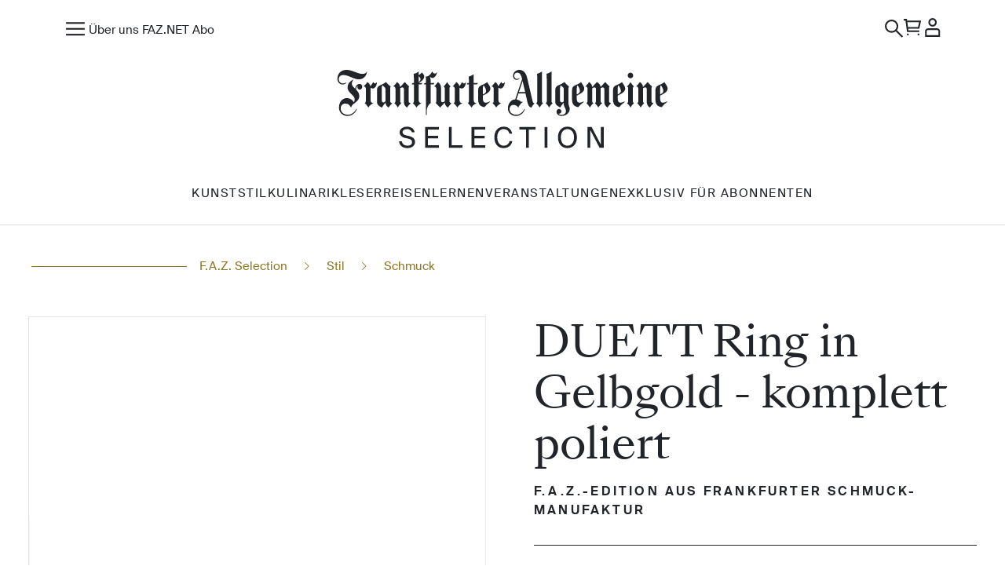

--- FILE ---
content_type: text/html; charset=UTF-8
request_url: https://shop.faz.net/duett-ring-in-gelbgold-komplett-poliert/SW10075.9
body_size: 50608
content:
<!DOCTYPE html>
<html lang="de-DE"
      itemscope="itemscope"
      itemtype="https://schema.org/WebPage">


    
                            
    <head>
                                    <meta charset="utf-8">
            
                            <meta name="viewport"
                      content="width=device-width, initial-scale=1, shrink-to-fit=no">
            
                            <meta name="author"
                      content="">
                <meta name="robots"
                      content="index,follow">
                <meta name="revisit-after"
                      content="15 days">
                <meta name="keywords"
                      content="F.A.Z. Selection, F.A.Z. Edition, limitiert, Sonderedition, exklusiv, Luxus, handgefertigt, Manufaktur, Ring, Gold, Design">
                <meta name="description"
                      content="Verspielt und puristisch klar ist das Ring „Duett&quot; von Designer Marc-Jens Biegel, das in der F.A.Z.-Edition aus edlem 750er Gelbgold handgefertigt wird.">
            
                <meta property="og:type"
          content="product">
    <meta property="og:site_name"
          content="Selection | Im F.A.Z. Online Shop">
    <meta property="og:url"
          content="https://shop.faz.net/duett-ring-in-gelbgold-komplett-poliert/SW10075.9">
    <meta property="og:title"
          content="DUETT Ring in Gelbgold komplett poliert">

    <meta property="og:description"
          content="Verspielt und puristisch klar ist das Ring „Duett&quot; von Designer Marc-Jens Biegel, das in der F.A.Z.-Edition aus edlem 750er Gelbgold handgefertigt wird.">
    <meta property="og:image"
          content="https://shop.faz.net/media/b8/9a/19/1688985465/p_biegelduettgelbglanz_1.jpg?ts=1688985465">

            <meta property="product:brand"
              content="Biegel Goldschmiede &amp; Juwelier">
    
            <meta property="product:price:amount"
          content="2490">
    <meta property="product:price:currency"
          content="EUR">
    <meta property="product:product_link"
          content="https://shop.faz.net/duett-ring-in-gelbgold-komplett-poliert/SW10075.9">

    <meta name="twitter:card"
          content="product">
    <meta name="twitter:site"
          content="Selection | Im F.A.Z. Online Shop">
    <meta name="twitter:title"
          content="DUETT Ring in Gelbgold komplett poliert">
    <meta name="twitter:description"
          content="Verspielt und puristisch klar ist das Ring „Duett&quot; von Designer Marc-Jens Biegel, das in der F.A.Z.-Edition aus edlem 750er Gelbgold handgefertigt wird.">
    <meta name="twitter:image"
          content="https://shop.faz.net/media/b8/9a/19/1688985465/p_biegelduettgelbglanz_1.jpg?ts=1688985465">

                            <meta itemprop="copyrightHolder"
                      content="Selection | Im F.A.Z. Online Shop">
                <meta itemprop="copyrightYear"
                      content="">
                <meta itemprop="isFamilyFriendly"
                      content="false">
                <meta itemprop="image"
                      content="https://shop.faz.net/media/63/05/68/1690109866/faz-selection-logo.png?ts=1708961893">
            
                                            <meta name="theme-color"
                      content="#fff">
                            
                                                
                    <link rel="icon" href="https://shop.faz.net/media/bd/4f/c8/1690182297/favicon.png?ts=1690182297">
        
                                <link rel="apple-touch-icon"
                  href="https://shop.faz.net/media/bd/4f/c8/1690182297/favicon.png?ts=1690182297">
                    
            
    
    <link rel="canonical" href="https://shop.faz.net/duett-ring-in-gelbgold-komplett-poliert/SW10075.9">

                    <title itemprop="name">
                    DUETT Ring in Gelbgold komplett poliert            </title>
        
                                                                        <link rel="stylesheet"
                      href="https://shop.faz.net/theme/fa7b70af6567c2d217d84d2ecf0c30a3/css/all.css?1764069356">
                                    
                    
    <script>
        window.features = JSON.parse('\u007B\u0022V6_5_0_0\u0022\u003Atrue,\u0022v6.5.0.0\u0022\u003Atrue,\u0022V6_6_0_0\u0022\u003Atrue,\u0022v6.6.0.0\u0022\u003Atrue,\u0022V6_7_0_0\u0022\u003Atrue,\u0022v6.7.0.0\u0022\u003Atrue,\u0022V6_8_0_0\u0022\u003Afalse,\u0022v6.8.0.0\u0022\u003Afalse,\u0022DISABLE_VUE_COMPAT\u0022\u003Atrue,\u0022disable.vue.compat\u0022\u003Atrue,\u0022ACCESSIBILITY_TWEAKS\u0022\u003Atrue,\u0022accessibility.tweaks\u0022\u003Atrue,\u0022TELEMETRY_METRICS\u0022\u003Afalse,\u0022telemetry.metrics\u0022\u003Afalse,\u0022FLOW_EXECUTION_AFTER_BUSINESS_PROCESS\u0022\u003Afalse,\u0022flow.execution.after.business.process\u0022\u003Afalse,\u0022PERFORMANCE_TWEAKS\u0022\u003Afalse,\u0022performance.tweaks\u0022\u003Afalse,\u0022CACHE_CONTEXT_HASH_RULES_OPTIMIZATION\u0022\u003Afalse,\u0022cache.context.hash.rules.optimization\u0022\u003Afalse,\u0022DEFERRED_CART_ERRORS\u0022\u003Afalse,\u0022deferred.cart.errors\u0022\u003Afalse,\u0022PRODUCT_ANALYTICS\u0022\u003Afalse,\u0022product.analytics\u0022\u003Afalse\u007D');
    </script>
        
                                                    
                

    <!-- Shopware Analytics -->
    <script>
        window.shopwareAnalytics = {
            trackingId: '',
            merchantConsent: true,
            debug: false,
            storefrontController: 'Product',
            storefrontAction: 'index',
            storefrontRoute: 'frontend.detail.page',
            storefrontCmsPageType:  'product_detail' ,
        };
    </script>
    <!-- End Shopware Analytics -->
        

        
    
            <!-- Adobe Data Layer Integration -->
        <script>
            window.adobeDataLayer = window.adobeDataLayer || [];

                        window.adobeDataLayerDebug = false;


                        window.initAdobeDataLayer = function() {


                                if (window.adobeDataLayerDebug) {
                    console.log('Adobe Data Layer initialized');
                }

                var pageViewData = {
                    event: "pageView",
                    site: {
                        digitalAsset: "FAZ Selection",
                        "digital-subAsset": "Selection Shop"
                    },
                    page: {
                        name: "detail-01893f5cf3717052b194aeb5e9b55d38",
                        type: "produktdetailseite",
                        title: "DUETT Ring in Gelbgold komplett poliert",
                        ressort: "Shop"                    }
                };

                                if (window.location.search.indexOf('newsletter=success') !== -1) {
                    window.adobeDataLayer.push({ event: 'newsletterSubscribeSuccess' });
                }
                if (window.location.search.indexOf('newsletter=unsubscribe') !== -1) {
                    window.adobeDataLayer.push({ event: 'newsletterUnsubscribeSuccess' });
                }

                                                pageViewData.user = {
                    isLoggedIn: "false",
                    accessType: "NoAccess"
                };

                                                
                                                    pageViewData.product = [{"id":"SW10075.9","name":"DUETT Ring in Gelbgold - komplett poliert","price":"2490.00","totalPrice":"2490.00","type":"Sonstiges","subtype":"Sonstiges","unit":"1"}];
                
                                

                                
                                
                                
                                
                window.adobeDataLayer.push(pageViewData);

                                
                                
                                
                                
                                
                                
                var urlParams = new URLSearchParams(window.location.search);
                if (urlParams.has('newsletter') && urlParams.get('newsletter') === 'success') {
                    window.adobeDataLayer.push({
                        event: "newsletterSubscribeSuccess"
                    });
                }
                if (urlParams.has('contact') && urlParams.get('contact') === 'success') {
                    window.adobeDataLayer.push({
                        event: "contactFormSuccess"
                    });
                }


                                document.addEventListener('LoginAccountService_logoutSuccess', function() {
                    window.adobeDataLayer.push({
                        event: "logoutSuccess"
                    });
                });
            };


                        document.addEventListener('DOMContentLoaded', function() {
                window.initAdobeDataLayer();
            });
        </script>
        <script src="https://assets.adobedtm.com/101b76c36d9a/12a15441d674/launch-41047a625ecf.min.js" async></script>
        <!-- Adobe Data Layer Integration End -->
    
                            
            
                
        
                                                <script>
                window.activeNavigationId = '018ba081d4ba725793ed83d4c45aea62';
                window.activeRoute = 'frontend.detail.page';
                window.activeRouteParameters = '\u007B\u0022_httpCache\u0022\u003Atrue,\u0022productId\u0022\u003A\u002201893f5cf3717052b194aeb5e9b55d38\u0022\u007D';
                window.router = {
                    'frontend.cart.offcanvas': '/checkout/offcanvas',
                    'frontend.cookie.offcanvas': '/cookie/offcanvas',
                    'frontend.checkout.finish.page': '/checkout/finish',
                    'frontend.checkout.info': '/widgets/checkout/info',
                    'frontend.menu.offcanvas': '/widgets/menu/offcanvas',
                    'frontend.cms.page': '/widgets/cms',
                    'frontend.cms.navigation.page': '/widgets/cms/navigation',
                    'frontend.country.country-data': '/country/country-state-data',
                    'frontend.app-system.generate-token': '/app-system/Placeholder/generate-token',
                    'frontend.gateway.context': '/gateway/context',
                    'frontend.cookie.consent.offcanvas': '/cookie/consent-offcanvas',
                    'frontend.account.login.page': '/account/login',
                    };
                window.salesChannelId = '01893f5ccd667184bad904fbd091db57';
            </script>
        
    

    <script>
        window.router['frontend.shopware_analytics.customer.data'] = '/storefront/script/shopware-analytics-customer'
    </script>

                                <script>
                
                window.breakpoints = JSON.parse('\u007B\u0022xs\u0022\u003A0,\u0022sm\u0022\u003A576,\u0022md\u0022\u003A768,\u0022lg\u0022\u003A992,\u0022xl\u0022\u003A1200,\u0022xxl\u0022\u003A1400\u007D');
            </script>
        
        
                        
                        
    <script>
        window.validationMessages = JSON.parse('\u007B\u0022required\u0022\u003A\u0022Die\u0020Eingabe\u0020darf\u0020nicht\u0020leer\u0020sein.\u0022,\u0022email\u0022\u003A\u0022Ung\\u00fcltige\u0020E\u002DMail\u002DAdresse.\u0020Die\u0020E\u002DMail\u0020ben\\u00f6tigt\u0020das\u0020Format\u0020\\\u0022nutzer\u0040beispiel.de\\\u0022.\u0022,\u0022confirmation\u0022\u003A\u0022Ihre\u0020Eingaben\u0020sind\u0020nicht\u0020identisch.\u0022,\u0022minLength\u0022\u003A\u0022Die\u0020Eingabe\u0020ist\u0020zu\u0020kurz.\u0022\u007D');
    </script>
        
                                                        <script>
                        window.themeJsPublicPath = 'https://shop.faz.net/theme/fa7b70af6567c2d217d84d2ecf0c30a3/js/';
                    </script>
                                            <script type="text/javascript" src="https://shop.faz.net/theme/fa7b70af6567c2d217d84d2ecf0c30a3/js/storefront/storefront.js?1764069356" defer></script>
                                            <script type="text/javascript" src="https://shop.faz.net/theme/fa7b70af6567c2d217d84d2ecf0c30a3/js/compra-order-texts-s-w6/compra-order-texts-s-w6.js?1764069356" defer></script>
                                            <script type="text/javascript" src="https://shop.faz.net/theme/fa7b70af6567c2d217d84d2ecf0c30a3/js/act-adobe-analytics-data-layer/act-adobe-analytics-data-layer.js?1764069356" defer></script>
                                            <script type="text/javascript" src="https://shop.faz.net/theme/fa7b70af6567c2d217d84d2ecf0c30a3/js/swag-analytics/swag-analytics.js?1764069356" defer></script>
                                            <script type="text/javascript" src="https://shop.faz.net/theme/fa7b70af6567c2d217d84d2ecf0c30a3/js/act-faz-selection25/act-faz-selection25.js?1764069356" defer></script>
                                                            </head>

        <body class="is-ctl-product is-act-index is-active-route-frontend-detail-page">

            
                
    
    
            <div id="page-top" class="skip-to-content bg-primary-subtle text-primary-emphasis overflow-hidden" tabindex="-1">
            <div class="container skip-to-content-container d-flex justify-content-center visually-hidden-focusable">
                                                                                        <a href="#content-main" class="skip-to-content-link d-inline-flex text-decoration-underline m-1 p-2 fw-bold gap-2">
                                Zum Hauptinhalt springen
                            </a>
                                            
                                                                        <a href="#header-main-search-input" class="skip-to-content-link d-inline-flex text-decoration-underline m-1 p-2 fw-bold gap-2 d-none d-sm-block">
                                Zur Suche springen
                            </a>
                                            
                                <a href="#selection-header--slider-nav"
           class="skip-to-content-link d-inline-flex text-decoration-underline m-1 p-2 fw-bold gap-2 d-none d-lg-block">
            Zur Hauptnavigation springen
        </a>
                                </div>
        </div>
        
                        <noscript class="noscript-main">
                    <div class="minimal-alert minimal-alert-info">
                                    <div class="minimal-alert-text">Um unseren Shop in vollem Umfang nutzen zu können, empfehlen wir Ihnen Javascript in Ihrem Browser zu aktivieren.</div>
                        </div>
            </noscript>
        
                                
    
        <header class="header-main">
                            <div class="container">
                    <header id="selection-header">
    <div class="selection-header--container">

        <div id="selection-header--top-nav">
            <!-- TOP NAV LEFT -->
            <div id="selection-header--top-nav-left">
                <button id="open-nav" onclick="sh.navFunction()" type="button" adobe-track="true"
                    track-position="Header" track-subposition="Aktion" track-element="Burger Menu" track-label="n/a">
                    <svg width="25" height="25" viewBox="0 0 25 25" fill="none" xmlns="http://www.w3.org/2000/svg">
                        <path fill-rule="evenodd" clip-rule="evenodd"
                            d="M1.08252 11.683H24.8979V13.8072H1.08252V11.683Z" fill="#212529" />
                        <path fill-rule="evenodd" clip-rule="evenodd"
                            d="M1.08252 19.1176H24.8979V21.2418H1.08252V19.1176Z" fill="#212529" />
                        <path fill-rule="evenodd" clip-rule="evenodd"
                            d="M1.08252 4.24838H24.8979V6.37256H1.08252V4.24838Z" fill="#212529" />
                    </svg>
                </button>

                <ul> 
                    <li>
                        <a href="https://selection.faz.net/ueber-uns" adobe-track="true" track-position="Header"
                            track-subposition="Aktion" track-element="Header links" track-label="Über uns">Über uns</a>
                    </li>
                    <li>
                        <a href="https://faz.net/" target="_blank" adobe-track="true" track-position="Header"
                            track-subposition="Aktion" track-element="Header links" track-label="FAZ.NET">FAZ.NET</a>
                    </li>
                    <li>
                        <a href="https://abo.faz.net/" target="_blank" adobe-track="true" track-position="Header"
                            track-subposition="Aktion" track-element="Header links" track-label="Abo">Abo</a>
                    </li>
                </ul>
            </div>
            <!-- TOP NAV RIGHT -->
            <div id="selection-header--top-nav-right">

                <ul>
                    <li class="selection-header--only-tablet">
                        <!-- ABO SHOP SEARCH -->
                                                <div class="search-toggle">
                            <button class="btn header-actions-btn"
                                    id="selection-header--search-toggle"
                                    type="button"
                                    data-bs-toggle="collapse"
                                    data-bs-target="#selectionSearchCollapse"
                                    aria-expanded="false"
                                    aria-controls="selectionSearchCollapse"
                                    aria-label="Suchen"
                                    adobe-track="true" track-position="Header" track-subposition="Aktion"
                                    track-element="Search Toggle" track-label="n/a">
                                <svg width="25" height="25" viewBox="0 0 25 25" fill="none"
                                    xmlns="http://www.w3.org/2000/svg">
                                    <path fill-rule="evenodd" clip-rule="evenodd"
                                        d="M22.6148 23.6532L14.0645 15.2673L15.5665 13.7941L24.1169 22.1801L22.6148 23.6532Z"
                                        fill="#212529" />
                                    <path fill-rule="evenodd" clip-rule="evenodd"
                                        d="M9.55874 3.12502C6.03928 3.12502 3.18619 5.92324 3.18619 9.37502C3.18619 12.8268 6.03928 15.625 9.55874 15.625C13.0782 15.625 15.9313 12.8268 15.9313 9.37502C15.9313 5.92324 13.0782 3.12502 9.55874 3.12502ZM1.06201 9.37502C1.06201 4.77265 4.86613 1.04169 9.55874 1.04169C14.2514 1.04169 18.0555 4.77265 18.0555 9.37502C18.0555 13.9774 14.2514 17.7084 9.55874 17.7084C4.86613 17.7084 1.06201 13.9774 1.06201 9.37502Z"
                                        fill="#212529" />
                                </svg>
                            </button>
                        </div>
                                            </li>
                    <li>
                                                <div class="header-cart" data-off-canvas-cart="true">
                            <a class="btn header-cart-btn header-actions-btn"
                               href="/checkout/cart"
                               data-cart-widget="true"
                               title="general.cart"
                               aria-label="general.cart"
                               adobe-track="true" track-position="Header" track-subposition="Aktion"
                               track-element="Cart" track-label="n/a">
                                <svg width="25" height="25" viewBox="0 0 25 25" fill="none"
                                    xmlns="http://www.w3.org/2000/svg">
                                    <path fill-rule="evenodd" clip-rule="evenodd"
                                        d="M5.20801 4.16663H23.1737L20.8547 14.5833H5.20801V12.5H19.1842L20.5756 6.24996H5.20801V4.16663Z"
                                        fill="#212529" />
                                    <path fill-rule="evenodd" clip-rule="evenodd"
                                        d="M1.0415 2.08331H5.07822L7.02718 16.6666H20.8332V18.75H5.20375L3.25479 4.16665H1.0415V2.08331Z"
                                        fill="#212529" />
                                    <path fill-rule="evenodd" clip-rule="evenodd"
                                        d="M7.29134 22.9154H5.20801V20.8346H7.29134V22.9154Z" fill="#212529" />
                                    <path fill-rule="evenodd" clip-rule="evenodd"
                                        d="M20.8333 22.9154H18.75V20.8346H20.8333V22.9154Z" fill="#212529" />
                                </svg>
                            </a>
                        </div>
                                            </li>
                    <li>
                                                        <div class="dropdown">
            <button class="btn account-menu-btn header-actions-btn"
            type="button"
            id="accountWidget"
                                        data-account-menu="true"
                        data-bs-toggle="dropdown"
            aria-haspopup="true"
            aria-expanded="false"
            aria-label="Ihr Konto"
            title="Ihr Konto">
        <svg width="25" height="25" viewBox="0 0 25 25" fill="none"
            xmlns="http://www.w3.org/2000/svg">
            <path fill-rule="evenodd" clip-rule="evenodd"
                d="M6.90269 16.2377C6.48047 16.2377 6.07554 16.4087 5.77699 16.713C5.47843 17.0173 5.31071 17.43 5.31071 17.8603V22.7328H20.18V17.843C20.18 17.4173 20.014 17.009 19.7187 16.7079C19.4233 16.4069 19.0227 16.2377 18.605 16.2377H6.90269ZM4.27496 15.1821C4.97188 14.4717 5.9171 14.0727 6.90269 14.0727H18.605C19.5861 14.0727 20.527 14.4699 21.2207 15.177C21.9144 15.8841 22.3042 16.8431 22.3042 17.843V24.8979H3.18652V17.8603C3.18652 16.8558 3.57805 15.8924 4.27496 15.1821Z"
                fill="#212529" />
            <path fill-rule="evenodd" clip-rule="evenodd"
                d="M12.745 3.24755C10.9853 3.24755 9.55875 4.70153 9.55875 6.4951C9.55875 8.28867 10.9853 9.74265 12.745 9.74265C14.5048 9.74265 15.9313 8.28867 15.9313 6.4951C15.9313 4.70153 14.5048 3.24755 12.745 3.24755ZM7.43457 6.4951C7.43457 3.50581 9.81214 1.08252 12.745 1.08252C15.6779 1.08252 18.0555 3.50581 18.0555 6.4951C18.0555 9.48439 15.6779 11.9077 12.745 11.9077C9.81214 11.9077 7.43457 9.48439 7.43457 6.4951Z"
                fill="#212529" />
        </svg>
    </button>

                    <div class="dropdown-menu dropdown-menu-end account-menu-dropdown js-account-menu-dropdown"
                 aria-labelledby="accountWidget">
                

        
            <div class="offcanvas-header">
                            <button class="btn btn-secondary offcanvas-close js-offcanvas-close">
                                            <span class="icon icon-x icon-sm" aria-hidden="true">
                                        <svg xmlns="http://www.w3.org/2000/svg" xmlns:xlink="http://www.w3.org/1999/xlink" width="24" height="24" viewBox="0 0 24 24"><defs><path d="m10.5858 12-7.293-7.2929c-.3904-.3905-.3904-1.0237 0-1.4142.3906-.3905 1.0238-.3905 1.4143 0L12 10.5858l7.2929-7.293c.3905-.3904 1.0237-.3904 1.4142 0 .3905.3906.3905 1.0238 0 1.4143L13.4142 12l7.293 7.2929c.3904.3905.3904 1.0237 0 1.4142-.3906.3905-1.0238.3905-1.4143 0L12 13.4142l-7.2929 7.293c-.3905.3904-1.0237.3904-1.4142 0-.3905-.3906-.3905-1.0238 0-1.4143L10.5858 12z" id="icons-default-x" /></defs><use xlink:href="#icons-default-x" fill="#758CA3" fill-rule="evenodd" /></svg>
                    </span>                    
                                            Menü schließen
                                    </button>
                    </div>
    
            <div class="offcanvas-body">
                <div class="account-menu">
                                    <div class="dropdown-header account-menu-header">
                    Ihr Konto
                </div>
                    
                                    <div class="account-menu-login">
                                            <a href="/account/login"
                           title="Anmelden"
                           class="btn btn-primary account-menu-login-button">
                            Anmelden
                        </a>
                    
                                            <div class="account-menu-register">
                            oder
                            <a href="/account/login"
                               title="Registrieren">
                                registrieren
                            </a>
                        </div>
                                    </div>
                    
                    <div class="account-menu-links">
                    <div class="header-account-menu">
        <div class="card account-menu-inner">
                
                                                <nav class="list-group list-group-flush account-aside-list-group">
                                                                                    <a href="/account"
                                   title="Übersicht"
                                   class="list-group-item list-group-item-action account-aside-item"
                                   >
                                    Übersicht
                                </a>
                            
                                                            <a href="/account/profile"
                                   title="Persönliches Profil"
                                   class="list-group-item list-group-item-action account-aside-item"
                                   >
                                    Persönliches Profil
                                </a>
                            
                                                                                                                            <a href="/account/address"
                                   title="Adressen"
                                   class="list-group-item list-group-item-action account-aside-item"
                                   >
                                    Adressen
                                </a>
                            
                                                            <a href="/account/order"
                                   title="Bestellungen"
                                   class="list-group-item list-group-item-action account-aside-item"
                                   >
                                    Bestellungen
                                </a>
                                                                        </nav>
                            
                                                </div>
    </div>
            </div>
            </div>
        </div>
                </div>
            </div>
                                            </li>
                </ul>
                    </li>
                </ul>
            </div>

        </div>

                <div class="collapse" id="selectionSearchCollapse">
            <div class="selection-header-search">
                                <form action="/search"
                      method="get"
                                                data-search-widget="true"
                                            data-search-widget-options='{&quot;searchWidgetMinChars&quot;:3}'
                      data-url="/suggest?search="
                      class="selection-header-search-form js-search-form">
                    <div class="selection-search-input-group">
                        <input type="search"
                               id="header-main-search-input"
                               name="search"
                               class="selection-search-input"
                               autocomplete="off"
                               autocapitalize="off"
                               placeholder="Suche"
                               aria-label="Suche"
                               value="">
                        <button type="submit"
                                class="selection-search-submit"
                                aria-label="Suchen"
                                adobe-track="true" track-position="Header" track-subposition="Aktion"
                                track-element="Search" track-label="n/a">
                            <svg width="25" height="25" viewBox="0 0 25 25" fill="none"
                                 xmlns="http://www.w3.org/2000/svg">
                                <path fill-rule="evenodd" clip-rule="evenodd"
                                      d="M22.6148 23.6532L14.0645 15.2673L15.5665 13.7941L24.1169 22.1801L22.6148 23.6532Z"
                                      fill="#212529" />
                                <path fill-rule="evenodd" clip-rule="evenodd"
                                      d="M9.55874 3.12502C6.03928 3.12502 3.18619 5.92324 3.18619 9.37502C3.18619 12.8268 6.03928 15.625 9.55874 15.625C13.0782 15.625 15.9313 12.8268 15.9313 9.37502C15.9313 5.92324 13.0782 3.12502 9.55874 3.12502ZM1.06201 9.37502C1.06201 4.77265 4.86613 1.04169 9.55874 1.04169C14.2514 1.04169 18.0555 4.77265 18.0555 9.37502C18.0555 13.9774 14.2514 17.7084 9.55874 17.7084C4.86613 17.7084 1.06201 13.9774 1.06201 9.37502Z"
                                      fill="#212529" />
                            </svg>
                        </button>
                        <button class="btn header-close-btn js-search-close-btn d-none"
                                type="button"
                                aria-label="Die Dropdown-Suche schließen">
                            <span class="header-close-icon">
                                <span class="icon icon-x" aria-hidden="true">
                                        <svg xmlns="http://www.w3.org/2000/svg" xmlns:xlink="http://www.w3.org/1999/xlink" width="24" height="24" viewBox="0 0 24 24"><use xlink:href="#icons-default-x" fill="#758CA3" fill-rule="evenodd" /></svg>
                    </span>                            </span>
                        </button>
                    </div>
                </form>
            </div>
        </div>
                <!-- LOGO -->
        
        <a id="selection-header--branding" href="https://selection.faz.net/"
           title="Startseite - Frankfurter Allgemeine SELECTION"
           adobe-track="true" track-position="Header" track-subposition="Aktion"
           track-element="FAZ Logo" track-label="Frankfurter Allgemeine SELECTION">
            <svg width="291" height="70" viewBox="0 0 291 70" fill="none" xmlns="http://www.w3.org/2000/svg">
                <path
                        d="M230.755 68.0891L222.619 52.6158V68.0891H220.119V49.9661H223.795L231.907 65.3894V49.9661H234.407V68.0891H230.755Z"
                        fill="#212529" />
                <path
                        d="M202.542 68.4141C197.42 68.4141 194.21 64.4895 194.21 59.0151C194.21 53.5407 197.42 49.6412 202.542 49.6412C207.664 49.6412 210.875 53.5407 210.875 59.0151C210.875 64.4895 207.664 68.4141 202.542 68.4141ZM202.542 66.2643C205.777 66.2643 208.326 63.6896 208.326 59.0151C208.326 54.3407 205.777 51.7909 202.542 51.7909C199.307 51.7909 196.758 54.3407 196.758 59.0151C196.758 63.6896 199.307 66.2643 202.542 66.2643Z"
                        fill="#212529" />
                <path d="M184.96 68.0891H182.461V49.9661H184.96V68.0891Z" fill="#212529" />
                <path d="M166.183 52.1659H160.399V49.9661H174.466V52.1659H168.683V68.0891H166.183V52.1659Z"
                      fill="#212529" />
                <path
                        d="M154.102 62.3148C153.318 66.3143 150.255 68.4141 146.407 68.4141C141.31 68.4141 138.344 64.5145 138.344 58.9901C138.344 53.3658 141.579 49.6412 146.603 49.6412C150.279 49.6412 153.245 51.8659 154.004 55.7405H151.578C151.039 53.4907 149.323 51.7909 146.481 51.7909C143.344 51.7909 140.893 54.2907 140.893 58.9901C140.893 63.5646 143.246 66.2643 146.554 66.2643C149.372 66.2643 151.112 64.6395 151.676 62.3148H154.102Z"
                        fill="#212529" />
                <path
                        d="M118.291 49.9661H130.348V52.1659H120.79V57.6653H129.784V59.865H120.79V65.8893H130.348V68.0891H118.291V49.9661Z"
                        fill="#212529" />
                <path d="M100.908 65.8893H110.294V68.0891H98.4084V49.9661H100.908V65.8893Z" fill="#212529" />
                <path
                        d="M77.4968 49.9661H89.5543V52.1659H79.9965V57.6653H88.9906V59.865H79.9965V65.8893H89.5543V68.0891H77.4968V49.9661Z"
                        fill="#212529" />
                <path
                        d="M61.6011 49.6412C64.787 49.6412 67.6543 51.091 68.3405 54.5906H65.9143C65.3016 52.4909 63.292 51.7909 61.503 51.7909C60.1306 51.7909 57.7289 52.4159 57.7289 54.4406C57.7289 56.0405 58.9788 56.8404 60.6208 57.2153L62.6794 57.6903C65.3996 58.2902 68.6591 59.3401 68.6591 62.9897C68.6591 66.5393 65.4242 68.4141 61.8951 68.4141C57.7044 68.4141 55.0577 66.0893 54.592 62.4647H57.0427C57.5084 64.9645 59.2239 66.2643 61.9442 66.2643C64.5664 66.2643 66.0858 64.9894 66.0858 63.2146C66.0858 61.3149 64.4929 60.515 62.2627 60.015L60.0571 59.5401C57.6309 58.9901 55.1802 57.6153 55.1802 54.5906C55.1802 51.141 58.7337 49.6412 61.6011 49.6412Z"
                        fill="#212529" />
                <path
                        d="M88.1088 1.85231C87.8803 2.24868 87.5632 2.58191 87.1812 2.82745C86.8402 3.0765 86.4344 3.2168 86.0183 3.23434C85.2033 3.23434 84.4292 2.61348 83.6926 1.36824C83.1674 2.64505 82.3489 3.77453 81.3054 4.65497C80.4085 5.44771 79.2729 5.89319 78.0895 5.91423C78.2805 7.4471 78.359 8.994 78.3249 10.5409V11.474H77.179L76.3128 12.6911H78.3249V39.462H78.9557V36.5015C78.9557 34.6073 79.3036 33.0323 80.0027 31.7766C80.5586 30.6646 81.4145 29.7456 82.4683 29.1177V12.6841H84.9168L85.783 11.4669H82.4683V10.6146C82.4751 9.68151 82.3967 8.75197 82.233 7.83646C82.1273 7.15596 81.9295 6.49301 81.6396 5.86863C82.5331 6.67891 83.297 7.08581 83.9279 7.08581C84.8486 7.08581 85.7046 6.61227 86.4924 5.66519C87.3483 4.56377 87.9076 3.24837 88.1088 1.85231ZM35.2502 10.576C34.6978 11.4424 34.1078 11.8738 33.4735 11.8738C33.1564 11.8493 32.8631 11.7055 32.6448 11.4669C32.372 11.2179 32.1333 10.9303 31.9355 10.6146C31.6729 11.1021 31.2978 11.702 30.8101 12.421C30.3225 13.1401 29.8689 13.768 29.4494 14.3082C29.3096 13.5681 29.0129 12.87 28.5832 12.2597C28.0819 11.6037 27.4647 11.046 26.769 10.6181C26.3427 11.3091 25.8619 11.9615 25.3299 12.5649C24.7604 13.2418 24.1499 13.8802 23.4952 14.473C24.0238 14.4415 24.5387 14.6414 24.9138 15.0202C25.2753 15.4377 25.4595 15.9849 25.4254 16.5426V27.2937C25.4492 27.6761 25.3674 28.0549 25.1901 28.3881C24.9854 28.6758 24.7331 28.9248 24.4398 29.1177C25.0502 29.6299 25.6163 30.1911 26.1347 30.8014C26.7349 31.4539 27.2533 32.1835 27.6727 32.9727C28.1467 32.1203 28.7742 31.3697 29.5279 30.7629C30.3293 30.0718 31.2364 29.5141 32.2117 29.1212C31.632 29.0897 31.0659 28.9213 30.5544 28.6337C30.1622 28.3566 29.886 27.9356 29.7836 27.4586C29.6131 26.6729 29.5415 25.8696 29.5654 25.0663V15.5324C30.1622 16.0164 30.8954 16.2865 31.6559 16.3041C32.3174 16.2795 32.9381 15.9884 33.3917 15.4938C33.9816 14.8905 34.442 14.1644 34.7319 13.3646C35.0729 12.4807 35.2502 11.5371 35.2434 10.5865L35.2502 10.576ZM63.0197 16.6619C63.0095 16.2269 63.0504 15.7884 63.1391 15.364C63.2141 15.0448 63.3505 14.7396 63.5347 14.473C62.8833 13.9679 62.2695 13.4137 61.7 12.8104C60.8986 12.0001 60.2336 11.267 59.7084 10.6181L55.565 15.0413C55.5206 14.1503 55.2547 13.2839 54.7943 12.5263C54.2657 11.7581 53.587 11.1092 52.8027 10.6181C52.3764 11.3091 51.8956 11.9615 51.3636 12.5649C50.7941 13.2418 50.1836 13.8802 49.5289 14.473C50.0575 14.4415 50.5724 14.6414 50.9475 15.0202C51.309 15.4377 51.4932 15.9849 51.4591 16.5426V27.2937C51.4829 27.6761 51.4011 28.0549 51.2238 28.3881C51.0191 28.6758 50.7668 28.9248 50.4735 29.1177C51.0601 29.6088 51.5921 30.1595 52.0695 30.7593C52.6492 31.4328 53.1437 32.173 53.5495 32.9692C53.9588 32.1765 54.4567 31.4328 55.0296 30.7593C55.5138 30.149 56.0629 29.5983 56.6665 29.1177C56.3459 28.9704 56.0663 28.7389 55.8583 28.4478C55.6639 28.097 55.5752 27.6936 55.6025 27.2902V16.0936L56.0765 15.8095C56.5198 15.5043 57.0416 15.3324 57.577 15.3219C57.9351 15.3079 58.2829 15.4552 58.5251 15.7288C58.7808 16.062 58.907 16.483 58.8797 16.9039V27.655C58.8354 28.7284 59.0536 29.7947 59.5106 30.7593C60.0426 31.6714 60.7894 32.4325 61.6795 32.9692C62.0615 32.2817 62.5184 31.6433 63.0402 31.061C63.6268 30.363 64.2679 29.7105 64.9533 29.1142C64.4248 29.1458 63.9098 28.9459 63.5347 28.567C63.1732 28.1496 62.989 27.6024 63.0232 27.0447V16.6583L63.0197 16.6619ZM276.34 27.0482V16.6619C276.33 16.2269 276.371 15.7884 276.459 15.364C276.534 15.0448 276.671 14.7396 276.855 14.473C276.203 13.9679 275.59 13.4137 275.02 12.8104C274.219 12.0001 273.554 11.267 273.029 10.6181L268.885 15.0413C268.841 14.1503 268.575 13.2839 268.114 12.5263C267.586 11.7581 266.907 11.1092 266.123 10.6181C265.697 11.3091 265.216 11.9615 264.684 12.5649C264.114 13.2418 263.504 13.8802 262.849 14.473C263.378 14.4415 263.893 14.6414 264.268 15.0202C264.629 15.4377 264.813 15.9849 264.779 16.5426V27.2937C264.803 27.6761 264.721 28.0549 264.544 28.3881C264.339 28.6758 264.087 28.9248 263.794 29.1177C264.38 29.6088 264.912 30.1595 265.39 30.7593C265.969 31.4328 266.464 32.173 266.87 32.9692C267.279 32.1765 267.777 31.4328 268.35 30.7593C268.834 30.149 269.383 29.5983 269.987 29.1177C269.666 28.9704 269.386 28.7389 269.178 28.4478C268.984 28.097 268.895 27.6936 268.923 27.2902V16.0936L269.397 15.8095C269.84 15.5043 270.362 15.3324 270.897 15.3219C271.255 15.3079 271.603 15.4552 271.845 15.7288C272.101 16.062 272.227 16.483 272.2 16.9039V27.655C272.155 28.7284 272.374 29.7947 272.831 30.7593C273.363 31.6714 274.11 32.4325 275 32.9692C275.382 32.2817 275.839 31.6433 276.36 31.061C276.947 30.363 277.588 29.7105 278.273 29.1142C277.745 29.1458 277.23 28.9459 276.855 28.567C276.493 28.1496 276.309 27.6024 276.343 27.0447L276.34 27.0482ZM76.7493 5.91073C76.7698 5.34248 76.6334 4.78124 76.3537 4.28666C76.0229 3.77102 75.641 3.29397 75.2113 2.86603L74.6589 2.2592C73.7892 3.18524 72.8378 4.02709 71.8181 4.77423V1.36824C71.2248 1.94701 70.5359 2.41354 69.7856 2.74677C69.0354 3.09053 68.2476 3.33607 67.4394 3.47638C67.627 5.00924 67.7054 6.55615 67.6747 8.10305V11.4704H66.5323L65.6661 12.6876H67.6781V27.2937C67.702 27.6761 67.6201 28.0549 67.4428 28.3881C67.2382 28.6758 66.9858 28.9248 66.6926 29.1177C67.303 29.6299 67.8691 30.1911 68.3874 30.8014C68.9876 31.4539 69.506 32.1835 69.9255 32.9727C70.3995 32.1203 71.027 31.3697 71.7806 30.7629C72.582 30.0718 73.4891 29.5141 74.4645 29.1212C73.8847 29.0897 73.3186 28.9213 72.8071 28.6337C72.4149 28.3566 72.1387 27.9356 72.0364 27.4586C71.8659 26.6729 71.7943 25.8696 71.8181 25.0663V12.6841H74.2599L75.1261 11.4669H71.9716C73.6528 10.4111 74.8703 9.4465 75.6205 8.56606C76.3708 7.68914 76.7459 6.80168 76.7459 5.90722L76.7493 5.91073ZM71.8181 5.58451C72.9469 6.47547 73.513 7.32784 73.513 8.14163C73.5096 8.58711 73.3698 9.01856 73.1174 9.37985C72.7491 9.88145 72.3092 10.3269 71.8147 10.6988V5.58451H71.8181ZM113.392 10.576C112.84 11.4424 112.25 11.8738 111.616 11.8738C111.298 11.8493 111.005 11.7055 110.787 11.4669C110.514 11.2179 110.275 10.9303 110.077 10.6146C109.815 11.1021 109.44 11.702 108.952 12.421C108.464 13.1366 108.011 13.768 107.591 14.3082C107.452 13.5681 107.155 12.87 106.725 12.2597C106.224 11.6037 105.607 11.046 104.911 10.6181C104.485 11.3091 104.004 11.9615 103.472 12.5649C102.902 13.2418 102.292 13.8802 101.637 14.473C102.166 14.4415 102.681 14.6414 103.056 15.0202C103.417 15.4377 103.601 15.9849 103.567 16.5426V27.2937C103.591 27.6761 103.509 28.0549 103.332 28.3881C103.127 28.6758 102.875 28.9248 102.582 29.1177C103.192 29.6299 103.758 30.1911 104.277 30.8014C104.877 31.4539 105.395 32.1835 105.815 32.9727C106.289 32.1203 106.916 31.3697 107.67 30.7629C108.471 30.0718 109.378 29.5141 110.354 29.1212C109.774 29.0897 109.208 28.9213 108.696 28.6337C108.304 28.3566 108.028 27.9356 107.926 27.4586C107.755 26.6729 107.684 25.8696 107.707 25.0663V15.5324C108.304 16.0164 109.037 16.2865 109.798 16.3041C110.459 16.2795 111.08 15.9884 111.534 15.4938C112.124 14.8905 112.584 14.1644 112.874 13.3646C113.215 12.4807 113.392 11.5371 113.385 10.5865L113.392 10.576ZM147.553 10.576C147 11.4424 146.41 11.8738 145.776 11.8738C145.459 11.8493 145.165 11.7055 144.947 11.4669C144.674 11.2179 144.436 10.9303 144.238 10.6146C143.975 11.1021 143.6 11.702 143.112 12.421C142.625 13.1366 142.171 13.768 141.752 14.3082C141.612 13.5681 141.315 12.87 140.886 12.2597C140.384 11.6037 139.767 11.046 139.071 10.6181C138.645 11.3091 138.164 11.9615 137.632 12.5649C137.063 13.2418 136.452 13.8802 135.797 14.473C136.326 14.4415 136.841 14.6414 137.216 15.0202C137.578 15.4377 137.762 15.9849 137.728 16.5426V27.2937C137.752 27.6761 137.67 28.0549 137.492 28.3881C137.288 28.6758 137.035 28.9248 136.742 29.1177C137.353 29.6299 137.919 30.1911 138.437 30.8014C139.037 31.4539 139.556 32.1835 139.975 32.9727C140.449 32.1203 141.076 31.3697 141.83 30.7629C142.632 30.0718 143.539 29.5141 144.514 29.1212C143.934 29.0897 143.368 28.9213 142.857 28.6337C142.464 28.3566 142.188 27.9356 142.086 27.4586C141.915 26.6729 141.844 25.8696 141.868 25.0663V15.5324C142.464 16.0164 143.198 16.2865 143.958 16.3041C144.62 16.2795 145.24 15.9884 145.694 15.4938C146.284 14.8905 146.744 14.1644 147.034 13.3646C147.375 12.4807 147.553 11.5371 147.546 10.5865L147.553 10.576ZM46.8109 16.2971C46.7802 15.6481 46.961 15.0027 47.3225 14.473C46.4938 13.9574 45.7265 13.3471 45.0342 12.649C44.359 12.0176 43.7247 11.3407 43.1415 10.6216C42.1696 11.5125 40.5122 12.4351 38.1728 13.3821C37.3066 13.6838 36.5427 14.2415 35.9834 14.9852C35.4958 15.6762 35.2537 16.6408 35.2537 17.886V28.0689C35.2264 29.0511 35.5742 30.0052 36.2187 30.7278C36.8633 31.4433 37.975 32.194 39.5505 32.9797C40.4747 31.4398 41.5319 29.9841 42.705 28.6372C42.7766 29.5071 43.046 30.3489 43.4928 31.0926C44.0145 31.8538 44.6863 32.4992 45.4639 32.9797C45.8867 32.2887 46.371 31.6363 46.903 31.0329C47.4725 30.356 48.0829 29.7176 48.7377 29.1248C48.2091 29.1563 47.6942 28.9564 47.319 28.5776C46.9576 28.1601 46.7734 27.6129 46.8075 27.0552V16.3041L46.8109 16.2971ZM40.9317 28.4267C40.4918 28.4443 40.0723 28.2408 39.8063 27.8795C39.5096 27.4481 39.363 26.9254 39.3937 26.3993V17.4336C39.3698 16.5391 39.4244 15.6411 39.5505 14.7572C39.6222 14.2942 39.8097 13.8592 40.103 13.4979L41.5626 14.7958C41.9104 15.0834 42.2037 15.4342 42.4288 15.8305C42.5993 16.2059 42.6811 16.6163 42.6641 17.0267V27.4516C42.422 27.7357 42.1423 27.9812 41.8354 28.1812C41.5592 28.346 41.2454 28.4302 40.9283 28.4232L40.9317 28.4267ZM98.9158 16.2971C98.8919 15.9147 98.9738 15.5359 99.1511 15.2027C99.3557 14.915 99.6081 14.666 99.9014 14.473C99.3148 13.982 98.7828 13.4313 98.3054 12.8314C97.7256 12.158 97.2312 11.4178 96.8253 10.6216C96.4161 11.4143 95.9182 12.1545 95.3453 12.8314C94.8611 13.4418 94.312 13.9925 93.7084 14.473C94.029 14.6204 94.3086 14.8519 94.5166 15.143C94.711 15.4938 94.7997 15.8972 94.7724 16.3006V27.4586L94.2984 27.7848C93.855 28.09 93.3333 28.2619 92.7979 28.2724C92.4398 28.2864 92.0919 28.1391 91.8498 27.8655C91.5941 27.5323 91.4679 27.1113 91.4952 26.6904V15.9393C91.5361 14.8659 91.3212 13.7996 90.8643 12.8349C90.3323 11.9229 89.5888 11.1618 88.6954 10.6251C88.3134 11.3091 87.8564 11.951 87.3347 12.5333C86.7481 13.2313 86.107 13.8837 85.4215 14.4801C85.9501 14.4485 86.4651 14.6484 86.8402 15.0273C87.2017 15.4447 87.3858 15.9919 87.3517 16.5496V26.9359C87.362 27.3709 87.321 27.8094 87.2324 28.2338C87.1539 28.553 87.0209 28.8547 86.8368 29.1248C87.4881 29.6299 88.102 30.1841 88.6715 30.7874C89.4729 31.5977 90.1379 32.3308 90.6631 32.9797L94.8065 28.5565C94.8508 29.4475 95.1168 30.3139 95.5772 31.0715C96.1058 31.8397 96.7844 32.4886 97.5688 32.9797C97.9917 32.2887 98.4759 31.6363 99.0079 31.0329C99.5774 30.356 100.188 29.7176 100.843 29.1248C100.314 29.1563 99.7991 28.9564 99.4239 28.5776C99.0625 28.1601 98.8783 27.6129 98.9124 27.0552V16.3041L98.9158 16.2971ZM123.098 12.6841L123.964 11.4669H120.138V3.80259C119.217 4.56026 117.757 5.2618 115.759 5.91073C115.923 7.4471 116.001 8.9905 115.994 10.5374V11.4704H114.852L113.986 12.6876H115.994V27.2937C116.018 27.6761 115.936 28.0549 115.759 28.3881C115.554 28.6758 115.302 28.9248 115.009 29.1177C115.619 29.6299 116.185 30.1911 116.704 30.8014C117.304 31.4539 117.822 32.1835 118.242 32.9727C118.716 32.1203 119.343 31.3697 120.097 30.7629C120.898 30.0718 121.805 29.5141 122.781 29.1212C122.201 29.0897 121.635 28.9213 121.123 28.6337C120.731 28.3566 120.455 27.9356 120.353 27.4586C120.182 26.6729 120.11 25.8696 120.134 25.0663V12.6841H123.091H123.098ZM130.672 28.6302C129.973 28.6758 129.301 28.346 128.895 27.7567C128.459 27.0201 128.254 26.1642 128.305 25.3013V22.5022L130.119 21.5691C131.777 20.7027 132.974 19.8714 133.71 19.0752C134.406 18.3736 134.805 17.4195 134.815 16.4163C134.829 15.7428 134.686 15.0764 134.403 14.4695C134.041 13.761 133.625 13.084 133.161 12.4421C132.725 11.8808 132.353 11.267 132.056 10.6181C131.163 11.4845 129.611 12.3614 127.401 13.2559C126.191 13.768 125.349 14.3573 124.878 15.0202C124.404 15.6832 124.169 16.6233 124.169 17.8404V26.2379C124.169 28.0514 124.595 29.4825 125.451 30.5384C126.307 31.5942 127.681 32.2817 129.574 32.6079C130.979 30.8821 132.612 29.3668 134.427 28.104L134.191 27.5779C133.137 28.2583 131.923 28.6231 130.682 28.6337L130.672 28.6302ZM129.032 13.5716C129.639 14.3608 130.143 15.2307 130.535 16.1532C130.836 16.8513 131.003 17.6019 131.03 18.3631C131.044 18.8577 130.911 19.3453 130.655 19.7627C130.256 20.2818 129.751 20.7062 129.175 21.0009L128.309 21.5271V16.2129C128.309 15.0167 128.5 14.1503 128.878 13.6207C128.909 13.5786 128.977 13.4979 128.977 13.4944C128.977 13.4944 129.018 13.547 129.032 13.5681V13.5716ZM213.114 28.6302C212.415 28.6758 211.743 28.346 211.337 27.7567C210.901 27.0201 210.696 26.1642 210.747 25.3013V22.5022L212.562 21.5691C214.219 20.7027 215.416 19.8714 216.153 19.0752C216.848 18.3736 217.247 17.4195 217.258 16.4163C217.271 15.7428 217.128 15.0764 216.845 14.4695C216.483 13.761 216.067 13.084 215.604 12.4421C215.167 11.8808 214.795 11.267 214.499 10.6181C213.605 11.4845 212.054 12.3614 209.844 13.2559C208.633 13.768 207.791 14.3573 207.32 15.0202C206.846 15.6832 206.611 16.6233 206.611 17.8404V26.2379C206.611 28.0514 207.037 29.4825 207.893 30.5384C208.749 31.5942 210.123 32.2817 212.016 32.6079C213.421 30.8821 215.055 29.3668 216.869 28.104L216.634 27.5779C215.58 28.2583 214.366 28.6231 213.124 28.6337L213.114 28.6302ZM211.474 13.5716C212.081 14.3608 212.586 15.2307 212.978 16.1532C213.278 16.8513 213.445 17.6019 213.472 18.3631C213.486 18.8577 213.353 19.3453 213.097 19.7627C212.698 20.2818 212.193 20.7062 211.617 21.0009L210.751 21.5271V16.2129C210.751 15.0167 210.942 14.1503 211.32 13.6207C211.351 13.5786 211.419 13.4979 211.419 13.4944C211.419 13.4944 211.46 13.547 211.474 13.5681V13.5716ZM249.089 28.6302C248.39 28.6758 247.718 28.346 247.312 27.7567C246.875 27.0201 246.671 26.1642 246.719 25.3013V22.5022L248.533 21.5691C250.19 20.7027 251.387 19.8714 252.124 19.0752C252.819 18.3736 253.218 17.4195 253.229 16.4163C253.242 15.7428 253.099 15.0764 252.816 14.4695C252.455 13.761 252.039 13.084 251.575 12.4421C251.138 11.8808 250.767 11.267 250.47 10.6181C249.576 11.4845 248.025 12.3614 245.815 13.2559C244.604 13.768 243.762 14.3573 243.291 15.0202C242.817 15.6832 242.582 16.6233 242.582 17.8404V26.2379C242.582 28.0514 243.008 29.4825 243.864 30.5384C244.72 31.5942 246.094 32.2817 247.987 32.6079C249.392 30.8821 251.026 29.3668 252.84 28.104L252.605 27.5779C251.551 28.2583 250.337 28.6231 249.096 28.6337L249.089 28.6302ZM247.448 13.5716C248.055 14.3608 248.56 15.2307 248.952 16.1532C249.252 16.8513 249.419 17.6019 249.447 18.3631C249.46 18.8577 249.327 19.3453 249.072 19.7627C248.673 20.2818 248.168 20.7062 247.592 21.0009L246.725 21.5271V16.2129C246.725 15.0167 246.916 14.1503 247.295 13.6207C247.326 13.5786 247.394 13.4979 247.394 13.4944C247.394 13.4944 247.435 13.547 247.448 13.5681V13.5716ZM180.175 1.36824C179.254 2.12591 177.794 2.82745 175.796 3.47638C175.96 5.01275 176.038 6.55615 176.031 8.10305V27.2937C176.055 27.6761 175.973 28.0549 175.796 28.3881C175.591 28.6758 175.339 28.9248 175.046 29.1177C175.632 29.6088 176.164 30.1595 176.642 30.7593C177.222 31.4328 177.719 32.173 178.122 32.9692C178.531 32.1765 179.029 31.4363 179.602 30.7593C180.086 30.149 180.635 29.5983 181.239 29.1177C180.918 28.9704 180.639 28.7389 180.431 28.4478C180.236 28.097 180.147 27.6936 180.175 27.2902V1.36824ZM188.537 1.36824C187.616 2.12591 186.156 2.82745 184.158 3.47638C184.322 5.01275 184.4 6.55615 184.393 8.10305V27.2937C184.417 27.6761 184.335 28.0549 184.158 28.3881C183.953 28.6758 183.701 28.9248 183.408 29.1177C183.994 29.6088 184.526 30.1595 185.004 30.7593C185.583 31.4328 186.081 32.173 186.484 32.9692C186.893 32.1765 187.391 31.4363 187.964 30.7593C188.448 30.149 188.997 29.5983 189.601 29.1177C189.28 28.9704 189 28.7389 188.792 28.4478C188.598 28.097 188.509 27.6936 188.537 27.2902V1.36824ZM203.446 16.2971C203.415 15.6481 203.596 15.0027 203.958 14.473C203.129 13.9574 202.362 13.3471 201.669 12.649C200.994 12.0176 200.36 11.3407 199.777 10.6216C198.805 11.5125 197.147 12.4351 194.808 13.3821C193.942 13.6838 193.178 14.2415 192.619 14.9852C192.131 15.6762 191.889 16.6408 191.889 17.886V28.0689C191.851 29.023 192.192 29.9526 192.837 30.6436C193.468 31.3065 194.586 32.0432 196.189 32.8535C197.11 31.3697 198.15 29.9736 199.306 28.6758V29.6509C199.306 30.2121 199.398 30.7664 199.582 31.2925C199.797 31.8958 200.05 32.4851 200.333 33.0569C200.622 33.6778 200.844 34.2109 201.004 34.6599C201.161 35.0949 201.24 35.5544 201.24 36.0174C201.27 36.9434 200.885 37.8344 200.193 38.4307C199.443 39.0586 198.495 39.3813 197.529 39.3427C196.162 39.3427 195.228 38.9919 194.73 38.2869C194.846 38.3185 194.965 38.3325 195.084 38.329C195.654 38.3606 196.213 38.1641 196.643 37.7818C197.032 37.3959 197.24 36.8557 197.216 36.3015C197.236 35.7263 197.011 35.172 196.605 34.7792C196.193 34.3863 195.647 34.1723 195.088 34.1899C194.501 34.1829 193.938 34.4495 193.57 34.9195C193.164 35.4036 192.946 36.0244 192.96 36.6628C192.949 37.673 193.403 38.6271 194.184 39.2375C194.999 39.9285 196.118 40.2723 197.536 40.2723C198.819 40.2933 200.08 39.9741 201.206 39.3392C202.205 38.7885 203.061 37.9958 203.692 37.0276C204.227 36.2419 204.531 35.3088 204.558 34.3512C204.565 33.9303 204.524 33.5059 204.439 33.092C204.34 32.6746 204.207 32.2677 204.043 31.8748C203.862 31.3767 203.709 30.8681 203.589 30.3525C203.487 29.8263 203.439 29.2861 203.453 28.7494V16.2971H203.446ZM197.567 28.4267C197.127 28.4443 196.708 28.2408 196.442 27.8795C196.145 27.4481 195.998 26.9254 196.029 26.3993V17.4336C196.005 16.5391 196.06 15.6411 196.186 14.7572C196.257 14.2942 196.445 13.8592 196.738 13.4979L198.553 15.1606C198.795 15.3745 198.989 15.6376 199.125 15.9323C199.258 16.2795 199.316 16.6548 199.303 17.0267V27.4516C199.061 27.7357 198.781 27.9812 198.474 28.1812C198.198 28.346 197.884 28.4302 197.567 28.4232V28.4267ZM260.008 16.2971C259.984 15.9147 260.066 15.5359 260.244 15.2027C260.448 14.915 260.701 14.666 260.994 14.473C260.407 13.982 259.872 13.4313 259.398 12.8314C258.818 12.1615 258.32 11.4178 257.918 10.6216C257.509 11.4143 257.011 12.1545 256.438 12.8314C255.953 13.4418 255.404 13.9925 254.801 14.473C255.121 14.6239 255.398 14.8519 255.609 15.143C255.803 15.4938 255.892 15.8972 255.865 16.3006V27.2937C255.889 27.6761 255.807 28.0549 255.63 28.3881C255.425 28.6758 255.173 28.9248 254.879 29.1177C255.462 29.6088 255.998 30.1595 256.475 30.7593C257.055 31.4328 257.549 32.173 257.955 32.9692C258.365 32.1765 258.862 31.4328 259.435 30.7593C259.916 30.149 260.469 29.5983 261.072 29.1177C260.752 28.9704 260.472 28.7389 260.264 28.4478C260.07 28.097 259.981 27.6936 260.008 27.2902V16.2971ZM286.359 28.6302C285.66 28.6758 284.988 28.346 284.582 27.7567C284.146 27.0201 283.941 26.1642 283.989 25.3013V22.5022L285.803 21.5691C287.461 20.7027 288.658 19.8714 289.394 19.0752C290.09 18.3736 290.489 17.4195 290.499 16.4163C290.513 15.7428 290.37 15.0764 290.086 14.4695C289.725 13.761 289.309 13.084 288.845 12.4421C288.409 11.8808 288.037 11.267 287.74 10.6181C286.847 11.4845 285.295 12.3614 283.085 13.2559C281.875 13.768 281.032 14.3573 280.562 15.0202C280.088 15.6832 279.852 16.6233 279.852 17.8404V26.2379C279.852 28.0514 280.279 29.4825 281.135 30.5384C281.991 31.5942 283.365 32.2817 285.258 32.6079C286.663 30.8821 288.296 29.3668 290.11 28.104L289.875 27.5779C288.821 28.2583 287.607 28.6231 286.366 28.6337L286.359 28.6302ZM284.719 13.5716C285.326 14.3608 285.831 15.2307 286.223 16.1532C286.523 16.8513 286.69 17.6019 286.717 18.3631C286.731 18.8577 286.598 19.3453 286.342 19.7627C285.943 20.2818 285.438 20.7062 284.862 21.0009L283.996 21.5271V16.2129C283.996 15.0167 284.187 14.1503 284.565 13.6207C284.596 13.5786 284.664 13.4979 284.664 13.4944C284.664 13.4944 284.705 13.547 284.719 13.5681V13.5716ZM22.4994 3.5325C21.5445 3.52899 20.5965 3.38517 19.6791 3.10807C18.7174 2.82394 17.4761 2.39951 15.9518 1.83126C14.2944 1.21039 12.9371 0.750885 11.8697 0.452729C10.8262 0.154574 9.74854 0.00374247 8.66068 0.00374247C7.10903 -0.0418578 5.57442 0.329959 4.20692 1.08061C3.03721 1.72954 2.07212 2.70819 1.42758 3.90081C0.820562 5.01626 0.5 6.27202 0.5 7.54883C0.5 9.11677 0.926279 10.3831 1.78225 11.3407C2.58365 12.2772 3.74313 12.8034 4.95717 12.7823C6.25306 12.8349 7.50802 12.3018 8.38786 11.3231L8.23099 11.039C7.38525 11.5652 6.42016 11.8458 5.43119 11.8493C4.43541 11.8914 3.46349 11.5125 2.75075 10.7935C2.05847 10.0709 1.68676 9.08871 1.72427 8.07498C1.72427 6.91393 2.08576 6.02648 2.80873 5.41614C3.53169 4.80931 4.52407 4.50413 5.78586 4.50413C6.768 4.51115 7.74674 4.669 8.68455 4.97066C9.67011 5.28285 10.8841 5.73534 12.3301 6.32814C13.5987 6.88236 14.8946 7.36993 16.2143 7.78735C17.2442 8.10655 18.3116 8.27142 19.3893 8.27492C20.6783 8.30298 21.9469 7.95923 23.0553 7.28224C24.0783 6.64735 24.9275 5.75288 25.5209 4.68654C26.1108 3.62019 26.4791 2.43809 26.6053 1.21741C26.2097 1.94701 25.6402 2.56086 24.9479 3.00283C24.1909 3.38868 23.3485 3.57108 22.5028 3.52899L22.4994 3.5325ZM19.8565 12.3263C19.154 12.3158 18.4685 12.5438 17.9058 12.9753C17.3431 13.4032 16.8964 13.9679 16.6031 14.6169C16.3132 15.2307 16.1564 15.9007 16.1495 16.5847C15.3243 15.8305 14.5638 15.0027 13.8817 14.1082C13.3941 13.4488 13.1383 12.642 13.152 11.8142C13.169 11.2109 13.3225 10.6181 13.6055 10.0884C13.9056 9.47807 14.2841 8.91333 14.7309 8.40471C13.8954 8.70286 13.111 9.13431 12.4051 9.68151C11.5628 10.3199 10.8466 11.1197 10.2942 12.0352C9.69739 12.9893 9.39047 14.1047 9.40752 15.2412C9.37342 16.3356 9.67011 17.4125 10.2567 18.3245C10.9796 19.3453 11.8049 20.2818 12.7223 21.1237C13.5339 21.8603 14.2705 22.6741 14.9287 23.558C15.4129 24.2701 15.6619 25.1225 15.638 25.9924C15.6312 26.8026 15.43 27.5954 15.048 28.3039C13.3668 25.9503 11.2866 24.684 8.81755 24.684C7.58305 24.677 6.36901 25.0348 5.32889 25.7188C4.24443 26.4308 3.37141 27.434 2.80532 28.6196C2.17101 29.928 1.85386 31.3767 1.87773 32.8394C1.85386 34.1829 2.18806 35.5088 2.84283 36.6733C3.47372 37.7818 4.38766 38.6938 5.48576 39.3111C6.65205 39.9601 7.96499 40.2863 9.29157 40.2652C10.5943 40.2793 11.8799 39.9881 13.0565 39.4129C14.1511 38.8832 15.1231 38.122 15.9142 37.182C16.6338 36.3401 17.1828 35.3615 17.5307 34.3021L17.1351 34.0987C16.378 35.5719 15.297 36.8417 13.9806 37.8098C12.6882 38.7429 11.1433 39.234 9.56439 39.2094C8.42537 39.2375 7.29659 38.9884 6.27352 38.4798C5.39027 38.0378 4.64343 37.3503 4.12507 36.4909C3.62718 35.6631 3.368 34.7055 3.37482 33.7339C3.33049 32.5588 3.767 31.4188 4.57863 30.591C5.39709 29.8193 6.48495 29.4159 7.59328 29.4755C8.57201 29.4334 9.5337 29.7281 10.3351 30.3069C11.2149 31.0259 11.9345 31.9309 12.446 32.9622C12.6813 32.187 13.0701 31.4714 13.5885 30.8611C14.2569 30.0929 15.0276 29.4229 15.8767 28.8722C16.9612 28.1251 17.9263 27.206 18.7345 26.1537C19.3927 25.2101 19.7337 24.0701 19.6996 22.9091C19.7201 21.8603 19.4677 20.822 18.9698 19.9065C18.4105 18.9489 17.7285 18.0755 16.9407 17.3108C16.9168 17.1494 16.9032 16.9881 16.8998 16.8232C16.8998 16.2164 17.0396 15.6166 17.3124 15.0799C17.5614 14.5642 17.9706 14.1503 18.4753 13.9048C18.1991 14.2766 18.0593 14.7361 18.0797 15.2027C18.0627 15.7499 18.2707 16.283 18.6527 16.6619C19.038 17.0442 19.5564 17.2476 20.0918 17.2301C20.6783 17.2266 21.2376 16.967 21.6298 16.5215C22.0697 16.062 22.3118 15.4412 22.3016 14.7958C22.3766 13.5049 21.4252 12.3965 20.1702 12.3193C20.0645 12.3123 19.9622 12.3123 19.8565 12.3193V12.3263ZM257.88 7.36993C258.515 7.36993 259.122 7.09633 259.558 6.61928C260.482 5.73183 260.537 4.24106 259.674 3.29047C259.637 3.24837 259.599 3.20979 259.558 3.1712C258.695 2.21711 257.246 2.16449 256.322 3.05194C256.281 3.09053 256.243 3.12911 256.206 3.1712C255.282 4.05866 255.227 5.54943 256.09 6.50002C256.127 6.54211 256.165 6.5807 256.206 6.61928C256.639 7.09633 257.246 7.36993 257.884 7.36993H257.88ZM167.236 7.3068C166.684 4.90051 165.818 3.08 164.634 1.8488C163.475 0.628115 161.875 -0.0418578 160.218 0.00374247C159.277 -0.00327295 158.349 0.224728 157.517 0.673715C156.709 1.10166 156.024 1.73655 155.526 2.51877C155.035 3.27644 154.772 4.16389 154.775 5.07589C154.728 6.05103 155.055 7.00513 155.682 7.73474C156.296 8.4012 157.159 8.76249 158.049 8.72742C158.547 8.72742 159.042 8.60816 159.488 8.38366C159.921 8.18021 160.283 7.84698 160.535 7.42956L160.337 7.18753C159.771 7.66809 159.059 7.92766 158.325 7.91714C157.64 7.93818 156.982 7.65757 156.511 7.14544C156.037 6.63332 155.781 5.9458 155.802 5.23725C155.754 4.47257 156.02 3.72192 156.532 3.1677C157.101 2.64856 157.845 2.38899 158.602 2.43809C159.594 2.43459 160.522 2.9432 161.067 3.79558C161.712 4.70057 162.271 6.08962 162.745 7.95572L156.631 25.831C155.454 25.8486 154.312 26.2379 153.357 26.9465C152.375 27.6726 151.59 28.6442 151.068 29.7667C150.516 30.9277 150.233 32.2045 150.24 33.4989C150.24 35.5544 150.912 37.196 152.252 38.4272C153.592 39.6584 155.328 40.2723 157.459 40.2723C158.673 40.2828 159.87 39.9916 160.951 39.4199C161.991 38.8727 162.909 38.115 163.652 37.189C164.348 36.3436 164.87 35.365 165.19 34.3091L164.795 34.1057C164.082 35.5544 163.062 36.8207 161.818 37.8169C160.648 38.7394 159.209 39.234 157.735 39.2164C155.867 39.2164 154.404 38.7639 153.336 37.859C152.31 37.0381 151.72 35.7684 151.74 34.4319C151.696 33.4007 152.044 32.3904 152.705 31.6152C153.336 30.9382 154.22 30.5734 155.13 30.619C155.949 30.5875 156.76 30.7839 157.476 31.1873C158.254 31.6293 158.932 32.2396 159.468 32.9727C159.703 32.0818 160.191 31.3557 160.927 30.3945C161.592 29.5071 162.373 28.7214 163.253 28.0619L162.899 27.5743L161.913 28.1426C161.466 27.5358 160.887 27.0482 160.218 26.722C159.451 26.3151 158.626 26.0415 157.773 25.9117L159.55 20.5554H165.664L167.359 28.0198C167.727 29.6158 168.154 30.7734 168.641 31.4889C169.184 32.2431 169.978 32.7693 170.872 32.9692C171.598 31.5065 172.59 30.1981 173.791 29.1142C173.276 29.2335 172.744 29.016 172.451 28.567C172.082 27.9076 171.83 27.185 171.7 26.4378L167.243 7.3068H167.236ZM163.175 9.86392L165.385 19.3417H159.942L163.175 9.86392ZM239.069 27.0482V16.6619C239.059 16.2269 239.1 15.7884 239.189 15.364C239.264 15.0448 239.4 14.7396 239.584 14.473C238.933 13.9679 238.319 13.4137 237.75 12.8104C236.948 12.0001 236.283 11.267 235.758 10.6181L231.656 14.9606C231.574 14.0767 231.246 13.2383 230.708 12.5473C230.056 11.7756 229.282 11.1267 228.419 10.6216L224.276 15.0448C224.232 14.1538 223.966 13.2874 223.505 12.5298C222.977 11.7616 222.298 11.1127 221.514 10.6216C221.087 11.3126 220.606 11.965 220.074 12.5684C219.505 13.2453 218.895 13.8838 218.24 14.4766C218.768 14.445 219.283 14.6449 219.658 15.0238C220.02 15.4412 220.204 15.9884 220.17 16.5461V27.2972C220.194 27.6796 220.112 28.0584 219.935 28.3916C219.73 28.6793 219.478 28.9283 219.184 29.1212C219.771 29.6123 220.303 30.163 220.78 30.7629C221.36 31.4363 221.855 32.1765 222.26 32.9727C222.67 32.18 223.168 31.4363 223.74 30.7629C224.225 30.1525 224.774 29.6018 225.377 29.1212C225.057 28.9739 224.777 28.7424 224.569 28.4513C224.375 28.1005 224.286 27.6971 224.313 27.2937V16.0971L224.787 15.813C225.234 15.5043 225.756 15.3359 226.295 15.3254C226.649 15.3114 226.994 15.4587 227.233 15.7323C227.488 16.0655 227.618 16.4865 227.587 16.9074V27.2937C227.611 27.6761 227.529 28.0549 227.352 28.3881C227.147 28.6758 226.895 28.9248 226.602 29.1177C227.188 29.6088 227.72 30.1595 228.198 30.7593C228.777 31.4328 229.272 32.173 229.678 32.9692C230.124 32.1659 230.67 31.4223 231.294 30.7593C231.836 30.142 232.443 29.5913 233.108 29.1177C232.713 28.9809 232.358 28.7529 232.061 28.4478C231.816 28.118 231.697 27.7076 231.727 27.2902V16.0515L232.123 15.8095C232.563 15.5078 233.074 15.3359 233.603 15.3219C233.968 15.3044 234.322 15.4517 234.575 15.7288C234.824 16.0655 234.95 16.483 234.926 16.9039V27.655C234.882 28.7284 235.1 29.7947 235.557 30.7593C236.089 31.6714 236.836 32.4325 237.726 32.9692C238.108 32.2817 238.565 31.6433 239.086 31.061C239.673 30.363 240.314 29.7105 241 29.1142C240.471 29.1458 239.956 28.9459 239.581 28.567C239.219 28.1496 239.035 27.6024 239.069 27.0447V27.0482Z"
                        fill="#212529" />
            </svg>
        </a>
            </svg>
        </a>

        <nav id="selection-header--slider-nav">
            <ul id="selection-header--slider-nav-list" class="selection-header--slider-nav-list">
                                                                            
                                                            
                                                                <li id="selection-header--menu-item-5436" class="selection-header--menu-item selection-header--menu-item-type-custom selection-header--menu-item-object-custom selection-header--menu-item-has-children selection-header--menu-item-5436">
                            <a href="https://shop.faz.net/kunst/"
                                                              title="Kunst"
                               draggable="false" adobe-track="true" track-position="Header"
                               track-subposition="Breadcrumb" track-element="Top Navigation Bar"
                               track-label="Kunst">
                                Kunst
                            </a>
                                                            <ul class="selection-header--sub-menu">
                                                                                                                                                            
                                                                                                                        
                                        <li id="selection-header--menu-item-54361" class="selection-header--menu-item selection-header--menu-item-type-custom selection-header--menu-item-object-custom selection-header--menu-item-54361">
                                            <a href="https://shop.faz.net/kunst/fotografien/"
                                                                                              title="Fotografien"
                                               draggable="false" adobe-track="true" track-position="Header"
                                               track-subposition="Breadcrumb" track-element="Top Navigation Bar Overlay"
                                               track-label="Fotografien">
                                                Fotografien
                                            </a>
                                        </li>
                                                                                                                                                            
                                                                                                                        
                                        <li id="selection-header--menu-item-54362" class="selection-header--menu-item selection-header--menu-item-type-custom selection-header--menu-item-object-custom selection-header--menu-item-54362">
                                            <a href="https://shop.faz.net/kunst/gemaelde/"
                                                                                              title="Gemälde"
                                               draggable="false" adobe-track="true" track-position="Header"
                                               track-subposition="Breadcrumb" track-element="Top Navigation Bar Overlay"
                                               track-label="Gemälde">
                                                Gemälde
                                            </a>
                                        </li>
                                                                                                                                                            
                                                                                                                        
                                        <li id="selection-header--menu-item-54363" class="selection-header--menu-item selection-header--menu-item-type-custom selection-header--menu-item-object-custom selection-header--menu-item-54363">
                                            <a href="https://shop.faz.net/kunst/skulpturen/"
                                                                                              title="Skulpturen"
                                               draggable="false" adobe-track="true" track-position="Header"
                                               track-subposition="Breadcrumb" track-element="Top Navigation Bar Overlay"
                                               track-label="Skulpturen">
                                                Skulpturen
                                            </a>
                                        </li>
                                                                    </ul>
                                                    </li>
                                                                                                
                                                            
                                                                <li id="selection-header--menu-item-5437" class="selection-header--menu-item selection-header--menu-item-type-custom selection-header--menu-item-object-custom selection-header--menu-item-has-children selection-header--menu-item-5437">
                            <a href="https://shop.faz.net/stil/"
                                                              title="Stil"
                               draggable="false" adobe-track="true" track-position="Header"
                               track-subposition="Breadcrumb" track-element="Top Navigation Bar"
                               track-label="Stil">
                                Stil
                            </a>
                                                            <ul class="selection-header--sub-menu">
                                                                                                                                                            
                                                                                                                        
                                        <li id="selection-header--menu-item-54371" class="selection-header--menu-item selection-header--menu-item-type-custom selection-header--menu-item-object-custom selection-header--menu-item-54371">
                                            <a href="https://shop.faz.net/stil/buecher-kalender/"
                                                                                              title="Bücher &amp; Kalender"
                                               draggable="false" adobe-track="true" track-position="Header"
                                               track-subposition="Breadcrumb" track-element="Top Navigation Bar Overlay"
                                               track-label="Bücher &amp; Kalender">
                                                Bücher &amp; Kalender
                                            </a>
                                        </li>
                                                                                                                                                            
                                                                                                                        
                                        <li id="selection-header--menu-item-54372" class="selection-header--menu-item selection-header--menu-item-type-custom selection-header--menu-item-object-custom selection-header--menu-item-54372">
                                            <a href="https://shop.faz.net/stil/leder/"
                                                                                              title="Leder"
                                               draggable="false" adobe-track="true" track-position="Header"
                                               track-subposition="Breadcrumb" track-element="Top Navigation Bar Overlay"
                                               track-label="Leder">
                                                Leder
                                            </a>
                                        </li>
                                                                                                                                                            
                                                                                                                        
                                        <li id="selection-header--menu-item-54373" class="selection-header--menu-item selection-header--menu-item-type-custom selection-header--menu-item-object-custom selection-header--menu-item-54373">
                                            <a href="https://shop.faz.net/stil/uhren/"
                                                                                              title="Uhren"
                                               draggable="false" adobe-track="true" track-position="Header"
                                               track-subposition="Breadcrumb" track-element="Top Navigation Bar Overlay"
                                               track-label="Uhren">
                                                Uhren
                                            </a>
                                        </li>
                                                                                                                                                            
                                                                                                                        
                                        <li id="selection-header--menu-item-54374" class="selection-header--menu-item selection-header--menu-item-type-custom selection-header--menu-item-object-custom selection-header--menu-item-54374">
                                            <a href="https://shop.faz.net/stil/schmuck/"
                                                                                              title="Schmuck"
                                               draggable="false" adobe-track="true" track-position="Header"
                                               track-subposition="Breadcrumb" track-element="Top Navigation Bar Overlay"
                                               track-label="Schmuck">
                                                Schmuck
                                            </a>
                                        </li>
                                                                                                                                                            
                                                                                                                        
                                        <li id="selection-header--menu-item-54375" class="selection-header--menu-item selection-header--menu-item-type-custom selection-header--menu-item-object-custom selection-header--menu-item-54375">
                                            <a href="https://shop.faz.net/stil/schreibgeraete/"
                                                                                              title="Schreibgeräte"
                                               draggable="false" adobe-track="true" track-position="Header"
                                               track-subposition="Breadcrumb" track-element="Top Navigation Bar Overlay"
                                               track-label="Schreibgeräte">
                                                Schreibgeräte
                                            </a>
                                        </li>
                                                                                                                                                            
                                                                                                                        
                                        <li id="selection-header--menu-item-54376" class="selection-header--menu-item selection-header--menu-item-type-custom selection-header--menu-item-object-custom selection-header--menu-item-54376">
                                            <a href="https://shop.faz.net/stil/wohnen/"
                                                                                              title="Wohnen"
                                               draggable="false" adobe-track="true" track-position="Header"
                                               track-subposition="Breadcrumb" track-element="Top Navigation Bar Overlay"
                                               track-label="Wohnen">
                                                Wohnen
                                            </a>
                                        </li>
                                                                    </ul>
                                                    </li>
                                                                                                
                                                            
                                                                <li id="selection-header--menu-item-5438" class="selection-header--menu-item selection-header--menu-item-type-custom selection-header--menu-item-object-custom selection-header--menu-item-has-children selection-header--menu-item-5438">
                            <a href="https://shop.faz.net/kulinarik/"
                                                              title="Kulinarik"
                               draggable="false" adobe-track="true" track-position="Header"
                               track-subposition="Breadcrumb" track-element="Top Navigation Bar"
                               track-label="Kulinarik">
                                Kulinarik
                            </a>
                                                            <ul class="selection-header--sub-menu">
                                                                                                                                                            
                                                                                                                        
                                        <li id="selection-header--menu-item-54381" class="selection-header--menu-item selection-header--menu-item-type-custom selection-header--menu-item-object-custom selection-header--menu-item-54381">
                                            <a href="https://shop.faz.net/kulinarik/genusserlebnis/"
                                                                                              title="Genusserlebnis"
                                               draggable="false" adobe-track="true" track-position="Header"
                                               track-subposition="Breadcrumb" track-element="Top Navigation Bar Overlay"
                                               track-label="Genusserlebnis">
                                                Genusserlebnis
                                            </a>
                                        </li>
                                                                                                                                                            
                                                                                                                        
                                        <li id="selection-header--menu-item-54382" class="selection-header--menu-item selection-header--menu-item-type-custom selection-header--menu-item-object-custom selection-header--menu-item-54382">
                                            <a href="https://shop.faz.net/kulinarik/wein/"
                                                                                              title="Wein"
                                               draggable="false" adobe-track="true" track-position="Header"
                                               track-subposition="Breadcrumb" track-element="Top Navigation Bar Overlay"
                                               track-label="Wein">
                                                Wein
                                            </a>
                                        </li>
                                                                                                                                                            
                                                                                                                        
                                        <li id="selection-header--menu-item-54383" class="selection-header--menu-item selection-header--menu-item-type-custom selection-header--menu-item-object-custom selection-header--menu-item-54383">
                                            <a href="https://shop.faz.net/kulinarik/sekt/"
                                                                                              title="Sekt"
                                               draggable="false" adobe-track="true" track-position="Header"
                                               track-subposition="Breadcrumb" track-element="Top Navigation Bar Overlay"
                                               track-label="Sekt">
                                                Sekt
                                            </a>
                                        </li>
                                                                                                                                                            
                                                                                                                        
                                        <li id="selection-header--menu-item-54384" class="selection-header--menu-item selection-header--menu-item-type-custom selection-header--menu-item-object-custom selection-header--menu-item-54384">
                                            <a href="https://shop.faz.net/kulinarik/spirituosen/"
                                                                                              title="Spirituosen"
                                               draggable="false" adobe-track="true" track-position="Header"
                                               track-subposition="Breadcrumb" track-element="Top Navigation Bar Overlay"
                                               track-label="Spirituosen">
                                                Spirituosen
                                            </a>
                                        </li>
                                                                    </ul>
                                                    </li>
                                    
                                
                <li id="selection-header--menu-item-5448"
                    class="selection-header--menu-item selection-header--menu-item-type-custom selection-header--menu-item-object-custom selection-header--menu-item-has-children selection-header--menu-item-5448">
                    <a href="https://selection.faz.net/leserreisen" draggable="false" adobe-track="true"
                        track-position="Header" track-subposition="Breadcrumb"
                        track-element="Top Navigation Bar" track-label="Leserreisen">Leserreisen</a>
                    <ul class="selection-header--sub-menu">
                        <li id="selection-header--menu-item-7496"
                            class="selection-header--menu-item selection-header--menu-item-type-taxonomy selection-header--menu-item-object-leserreisen_tags selection-header--menu-item-7496">
                            <a href="https://selection.faz.net/leserreisen/reiseziele/" draggable="false"
                                adobe-track="true" track-position="Header" track-subposition="Breadcrumb"
                                track-label="Reiseziele" track-element="Top Navigation Bar Overlay">Reiseziele</a></li>
                        <li id="selection-header--menu-item-7495"
                            class="selection-header--menu-item selection-header--menu-item-type-taxonomy selection-header--menu-item-object-leserreisen_tags selection-header--menu-item-7495">
                            <a href="https://selection.faz.net/leserreisen/reiseart/" draggable="false"
                                adobe-track="true" track-position="Header" track-subposition="Breadcrumb"
                                track-label="Reiseart" track-element="Top Navigation Bar Overlay">Reiseart</a></li>
                    </ul>
                </li>

                <li id="selection-header--menu-item-5451"
                    class="selection-header--menu-item selection-header--menu-item-type-custom selection-header--menu-item-object-custom selection-header--menu-item-has-children selection-header--menu-item-5451">
                    <a href="https://selection.faz.net/lernen" draggable="false" adobe-track="true" track-position="Header"
                        track-subposition="Breadcrumb" track-element="Top Navigation Bar"
                        track-label="Lernen">Lernen</a>
                    <ul class="selection-header--sub-menu">
                        <li id="selection-header--menu-item-5452"
                            class="selection-header--menu-item selection-header--menu-item-type-custom selection-header--menu-item-object-custom selection-header--menu-item-5452">
                            <a href="https://selection.faz.net/lernen/sprachkurse/" draggable="false" adobe-track="true"
                                track-position="Header" track-subposition="Breadcrumb"
                                track-element="Top Navigation Bar Overlay" track-label="Sprachkurse">Sprachkurse</a></li>
                        <li id="selection-header--menu-item-5453"
                            class="selection-header--menu-item selection-header--menu-item-type-custom selection-header--menu-item-object-custom selection-header--menu-item-5453">
                            <a href="https://selection.faz.net/lernen/studiengaenge/" draggable="false" adobe-track="true"
                                track-position="Header" track-subposition="Breadcrumb"
                                track-element="Top Navigation Bar Overlay" track-label="Studiengänge">Studiengänge</a></li>
                    </ul>
                </li>
                
                <li id="selection-header--menu-item-5454"
                    class="selection-header--menu-item selection-header--menu-item-type-custom selection-header--menu-item-object-custom selection-header--menu-item-has-children selection-header--menu-item-5454">
                    <a href="https://selection.faz.net/veranstaltungen" draggable="false" adobe-track="true"
                        track-position="Header" track-subposition="Breadcrumb"
                        track-element="Top Navigation Bar" track-label="Veranstaltungen">Veranstaltungen</a>
                    <ul class="selection-header--sub-menu">
                        <li id="selection-header--menu-item-11789"
                            class="selection-header--menu-item selection-header--menu-item-type-post_type selection-header--menu-item-object-page selection-header--menu-item-11789">
                            <a href="https://selection.faz.net/veranstaltungen/" draggable="false" adobe-track="true"
                                track-position="Header" track-subposition="Breadcrumb" track-label="Aktuelles"
                                track-element="Top Navigation Bar Overlay">Aktuelles</a></li>
                                <li id="selection-header--menu-item-12390"
                            class="selection-header--menu-item selection-header--menu-item-type-post_type selection-header--menu-item-object-page selection-header--menu-item-12390">
                            <a href="https://selection.faz.net/veranstaltungen/faz-kongress/" draggable="false"
                                adobe-track="true" track-position="Header" track-subposition="Breadcrumb"
                                track-label="F.A.Z.-Kongress"
                                track-element="Top Navigation Bar Overlay">F.A.Z.-Kongress</a></li>
                        <li id="selection-header--menu-item-6658"
                            class="selection-header--menu-item selection-header--menu-item-type-post_type selection-header--menu-item-object-page selection-header--menu-item-6658">
                            <a href="https://selection.faz.net/veranstaltungen/rueckblicke/" draggable="false"
                                adobe-track="true" track-position="Header" track-subposition="Breadcrumb"
                                track-label="Rückblicke" track-element="Top Navigation Bar Overlay">Rückblicke</a></li>
                    </ul>
                </li>
                <li id="selection-header--menu-item-6753"
                    class="selection-header--menu-item selection-header--menu-item-type-post_type selection-header--menu-item-object-page selection-header--page_item selection-header--page-item-2 selection-header--current_page_item selection-header--menu-item-has-children selection-header--menu-item-6753">
                    <a href="https://selection.faz.net/abonnenten/" aria-current="page" draggable="false" adobe-track="true"
                        track-position="Header" track-subposition="Breadcrumb"
                        track-element="Top Navigation Bar" track-label="Exklusiv für Abonnenten">Exklusiv für Abonnenten</a>
                    <ul class="selection-header--sub-menu">
                        <li id="selection-header--menu-item-7172"
                            class="selection-header--menu-item selection-header--menu-item-type-taxonomy selection-header--menu-item-object-category selection-header--menu-item-7172">
                            <a href="https://selection.faz.net/abonnenten/gewinnspiele/" draggable="false"
                                adobe-track="true" track-position="Header" track-subposition="Breadcrumb"
                                track-label="Gewinnspiele" track-element="Top Navigation Bar Overlay">Gewinnspiele</a>
                        </li>
                        <li id="selection-header--menu-item-7173"
                            class="selection-header--menu-item selection-header--menu-item-type-taxonomy selection-header--menu-item-object-category selection-header--menu-item-7173">
                            <a href="https://selection.faz.net/abonnenten/vorteilsangebote/"
                                draggable="false" adobe-track="true" track-position="Header"
                                track-subposition="Breadcrumb" track-label="Vorteilsangebote"
                                track-element="Top Navigation Bar Overlay">Vorteilsangebote</a></li>
                        <li id="selection-header--menu-item-7174"
                            class="selection-header--menu-item selection-header--menu-item-type-taxonomy selection-header--menu-item-object-category selection-header--menu-item-7174">
                            <a href="https://selection.faz.net/abonnenten/hinter-den-kulissen/"
                                draggable="false" adobe-track="true" track-position="Header"
                                track-subposition="Breadcrumb" track-label="Hinter den Kulissen"
                                track-element="Top Navigation Bar Overlay">Hinter den Kulissen</a></li>
                    </ul>
                </li>
            </ul>
        </nav>

    </div>


    <nav id="selection-header--hidden-nav" role="navigation" aria-hidden="true" inert>

        <button id="selection-header--hidden-nav-close" onclick="sh.navFunctionClose()" type="button"
            adobe-track="true" track-position="Header" track-subposition="Burger Menu" track-element="Close"
            track-label="n/a">
            <svg xmlns="http://www.w3.org/2000/svg" width="20" height="20" viewBox="0 0 20 20" fill="none">
                <path fill-rule="evenodd" clip-rule="evenodd"
                    d="M2.59802 1.32147L19.411 17.5L18.1863 18.6785L1.37329 2.49998L2.59802 1.32147Z" fill="#212529" />
                <path fill-rule="evenodd" clip-rule="evenodd"
                    d="M19.411 2.49998L2.59802 18.6785L1.37329 17.5L18.1863 1.32147L19.411 2.49998Z" fill="#212529" />
            </svg>
        </button>

        <div class="selection-header--hidden-nav-flex-container">

            <!-- MOBILE SEARCH HERE-->
            <div class="selection-header--mobile-search">
                <form action="/search"
                      method="get"
                                            data-search-widget-options='null'
                      data-url="/suggest?search="
                      class="selection-header-search-form-mobile js-search-form">
                    <div class="selection-search-input-group">
                        <input type="search"
                               name="search"
                               class="selection-search-input"
                               autocomplete="off"
                               autocapitalize="off"
                               placeholder="Suche"
                               aria-label="Suche"
                               value="">
                        <button type="submit"
                                class="selection-search-submit"
                                aria-label="Suchen"
                                adobe-track="true" track-position="Header" track-subposition="Aktion"
                                track-element="Search" track-label="n/a">
                            <svg width="25" height="25" viewBox="0 0 25 25" fill="none"
                                 xmlns="http://www.w3.org/2000/svg">
                                <path fill-rule="evenodd" clip-rule="evenodd"
                                      d="M22.6148 23.6532L14.0645 15.2673L15.5665 13.7941L24.1169 22.1801L22.6148 23.6532Z"
                                      fill="#212529" />
                                <path fill-rule="evenodd" clip-rule="evenodd"
                                      d="M9.55874 3.12502C6.03928 3.12502 3.18619 5.92324 3.18619 9.37502C3.18619 12.8268 6.03928 15.625 9.55874 15.625C13.0782 15.625 15.9313 12.8268 15.9313 9.37502C15.9313 5.92324 13.0782 3.12502 9.55874 3.12502ZM1.06201 9.37502C1.06201 4.77265 4.86613 1.04169 9.55874 1.04169C14.2514 1.04169 18.0555 4.77265 18.0555 9.37502C18.0555 13.9774 14.2514 17.7084 9.55874 17.7084C4.86613 17.7084 1.06201 13.9774 1.06201 9.37502Z"
                                      fill="#212529" />
                            </svg>
                        </button>
                    </div>
                </form>
            </div>

            <nav id="custom-header-navigation" aria-label="Hauptnavigation" tabindex="-1">
            <ul id="menu-selection-welt-header-desktop-1">
                                                        
                                                                <li id="selection-header--menu-item-5436" class="selection-header--menu-item selection-header--menu-item-type-custom selection-header--menu-item-object-custom selection-header--menu-item-has-children selection-header--menu-item-5436">
                            <a href="https://shop.faz.net/kunst/"
                                                              title="Kunst"
                               draggable="false" adobe-track="true" track-position="Header" track-subposition="Burger Menu"
                               track-element="Sidebar" track-label="Kunst">
                                Kunst
                            </a>
                                                            <button class="selection-header--menu-item-has-children-button" tabindex="-1" aria-hidden="true">
                                    <svg xmlns="http://www.w3.org/2000/svg" width="12" height="7" viewBox="0 0 12 7" fill="none">
                                        <path d="M-3.7382e-08 1.08247L0.901752 0.227272L6 5.06233L11.0982 0.227272L12 1.08247L6 6.77273L-3.7382e-08 1.08247Z" fill="#212529" />
                                    </svg>
                                </button>
                                <ul class="selection-header--sub-menu">
                                                                                                                                                            <li id="selection-header--menu-item-54361" class="selection-header--menu-item selection-header--menu-item-type-custom selection-header--menu-item-object-custom selection-header--menu-item-54361">
                                            <a href="https://shop.faz.net/kunst/fotografien/"
                                                                                              title="Fotografien"
                                               draggable="false" adobe-track="true" track-position="Header" track-subposition="Burger Menu"
                                               track-element="Sidebar Overlay" track-label="Fotografien">
                                                Fotografien
                                            </a>
                                        </li>
                                                                                                                                                            <li id="selection-header--menu-item-54362" class="selection-header--menu-item selection-header--menu-item-type-custom selection-header--menu-item-object-custom selection-header--menu-item-54362">
                                            <a href="https://shop.faz.net/kunst/gemaelde/"
                                                                                              title="Gemälde"
                                               draggable="false" adobe-track="true" track-position="Header" track-subposition="Burger Menu"
                                               track-element="Sidebar Overlay" track-label="Gemälde">
                                                Gemälde
                                            </a>
                                        </li>
                                                                                                                                                            <li id="selection-header--menu-item-54363" class="selection-header--menu-item selection-header--menu-item-type-custom selection-header--menu-item-object-custom selection-header--menu-item-54363">
                                            <a href="https://shop.faz.net/kunst/skulpturen/"
                                                                                              title="Skulpturen"
                                               draggable="false" adobe-track="true" track-position="Header" track-subposition="Burger Menu"
                                               track-element="Sidebar Overlay" track-label="Skulpturen">
                                                Skulpturen
                                            </a>
                                        </li>
                                                                    </ul>
                                                    </li>
                                                                            
                                                                <li id="selection-header--menu-item-5437" class="selection-header--menu-item selection-header--menu-item-type-custom selection-header--menu-item-object-custom selection-header--menu-item-has-children selection-header--menu-item-5437">
                            <a href="https://shop.faz.net/stil/"
                                                              title="Stil"
                               draggable="false" adobe-track="true" track-position="Header" track-subposition="Burger Menu"
                               track-element="Sidebar" track-label="Stil">
                                Stil
                            </a>
                                                            <button class="selection-header--menu-item-has-children-button" tabindex="-1" aria-hidden="true">
                                    <svg xmlns="http://www.w3.org/2000/svg" width="12" height="7" viewBox="0 0 12 7" fill="none">
                                        <path d="M-3.7382e-08 1.08247L0.901752 0.227272L6 5.06233L11.0982 0.227272L12 1.08247L6 6.77273L-3.7382e-08 1.08247Z" fill="#212529" />
                                    </svg>
                                </button>
                                <ul class="selection-header--sub-menu">
                                                                                                                                                            <li id="selection-header--menu-item-54371" class="selection-header--menu-item selection-header--menu-item-type-custom selection-header--menu-item-object-custom selection-header--menu-item-54371">
                                            <a href="https://shop.faz.net/stil/buecher-kalender/"
                                                                                              title="Bücher &amp; Kalender"
                                               draggable="false" adobe-track="true" track-position="Header" track-subposition="Burger Menu"
                                               track-element="Sidebar Overlay" track-label="Bücher &amp; Kalender">
                                                Bücher &amp; Kalender
                                            </a>
                                        </li>
                                                                                                                                                            <li id="selection-header--menu-item-54372" class="selection-header--menu-item selection-header--menu-item-type-custom selection-header--menu-item-object-custom selection-header--menu-item-54372">
                                            <a href="https://shop.faz.net/stil/leder/"
                                                                                              title="Leder"
                                               draggable="false" adobe-track="true" track-position="Header" track-subposition="Burger Menu"
                                               track-element="Sidebar Overlay" track-label="Leder">
                                                Leder
                                            </a>
                                        </li>
                                                                                                                                                            <li id="selection-header--menu-item-54373" class="selection-header--menu-item selection-header--menu-item-type-custom selection-header--menu-item-object-custom selection-header--menu-item-54373">
                                            <a href="https://shop.faz.net/stil/uhren/"
                                                                                              title="Uhren"
                                               draggable="false" adobe-track="true" track-position="Header" track-subposition="Burger Menu"
                                               track-element="Sidebar Overlay" track-label="Uhren">
                                                Uhren
                                            </a>
                                        </li>
                                                                                                                                                            <li id="selection-header--menu-item-54374" class="selection-header--menu-item selection-header--menu-item-type-custom selection-header--menu-item-object-custom selection-header--menu-item-54374">
                                            <a href="https://shop.faz.net/stil/schmuck/"
                                                                                              title="Schmuck"
                                               draggable="false" adobe-track="true" track-position="Header" track-subposition="Burger Menu"
                                               track-element="Sidebar Overlay" track-label="Schmuck">
                                                Schmuck
                                            </a>
                                        </li>
                                                                                                                                                            <li id="selection-header--menu-item-54375" class="selection-header--menu-item selection-header--menu-item-type-custom selection-header--menu-item-object-custom selection-header--menu-item-54375">
                                            <a href="https://shop.faz.net/stil/schreibgeraete/"
                                                                                              title="Schreibgeräte"
                                               draggable="false" adobe-track="true" track-position="Header" track-subposition="Burger Menu"
                                               track-element="Sidebar Overlay" track-label="Schreibgeräte">
                                                Schreibgeräte
                                            </a>
                                        </li>
                                                                                                                                                            <li id="selection-header--menu-item-54376" class="selection-header--menu-item selection-header--menu-item-type-custom selection-header--menu-item-object-custom selection-header--menu-item-54376">
                                            <a href="https://shop.faz.net/stil/wohnen/"
                                                                                              title="Wohnen"
                                               draggable="false" adobe-track="true" track-position="Header" track-subposition="Burger Menu"
                                               track-element="Sidebar Overlay" track-label="Wohnen">
                                                Wohnen
                                            </a>
                                        </li>
                                                                    </ul>
                                                    </li>
                                                                            
                                                                <li id="selection-header--menu-item-5438" class="selection-header--menu-item selection-header--menu-item-type-custom selection-header--menu-item-object-custom selection-header--menu-item-has-children selection-header--menu-item-5438">
                            <a href="https://shop.faz.net/kulinarik/"
                                                              title="Kulinarik"
                               draggable="false" adobe-track="true" track-position="Header" track-subposition="Burger Menu"
                               track-element="Sidebar" track-label="Kulinarik">
                                Kulinarik
                            </a>
                                                            <button class="selection-header--menu-item-has-children-button" tabindex="-1" aria-hidden="true">
                                    <svg xmlns="http://www.w3.org/2000/svg" width="12" height="7" viewBox="0 0 12 7" fill="none">
                                        <path d="M-3.7382e-08 1.08247L0.901752 0.227272L6 5.06233L11.0982 0.227272L12 1.08247L6 6.77273L-3.7382e-08 1.08247Z" fill="#212529" />
                                    </svg>
                                </button>
                                <ul class="selection-header--sub-menu">
                                                                                                                                                            <li id="selection-header--menu-item-54381" class="selection-header--menu-item selection-header--menu-item-type-custom selection-header--menu-item-object-custom selection-header--menu-item-54381">
                                            <a href="https://shop.faz.net/kulinarik/genusserlebnis/"
                                                                                              title="Genusserlebnis"
                                               draggable="false" adobe-track="true" track-position="Header" track-subposition="Burger Menu"
                                               track-element="Sidebar Overlay" track-label="Genusserlebnis">
                                                Genusserlebnis
                                            </a>
                                        </li>
                                                                                                                                                            <li id="selection-header--menu-item-54382" class="selection-header--menu-item selection-header--menu-item-type-custom selection-header--menu-item-object-custom selection-header--menu-item-54382">
                                            <a href="https://shop.faz.net/kulinarik/wein/"
                                                                                              title="Wein"
                                               draggable="false" adobe-track="true" track-position="Header" track-subposition="Burger Menu"
                                               track-element="Sidebar Overlay" track-label="Wein">
                                                Wein
                                            </a>
                                        </li>
                                                                                                                                                            <li id="selection-header--menu-item-54383" class="selection-header--menu-item selection-header--menu-item-type-custom selection-header--menu-item-object-custom selection-header--menu-item-54383">
                                            <a href="https://shop.faz.net/kulinarik/sekt/"
                                                                                              title="Sekt"
                                               draggable="false" adobe-track="true" track-position="Header" track-subposition="Burger Menu"
                                               track-element="Sidebar Overlay" track-label="Sekt">
                                                Sekt
                                            </a>
                                        </li>
                                                                                                                                                            <li id="selection-header--menu-item-54384" class="selection-header--menu-item selection-header--menu-item-type-custom selection-header--menu-item-object-custom selection-header--menu-item-54384">
                                            <a href="https://shop.faz.net/kulinarik/spirituosen/"
                                                                                              title="Spirituosen"
                                               draggable="false" adobe-track="true" track-position="Header" track-subposition="Burger Menu"
                                               track-element="Sidebar Overlay" track-label="Spirituosen">
                                                Spirituosen
                                            </a>
                                        </li>
                                                                    </ul>
                                                    </li>
                                    
                                
                <li class="selection-header--menu-item selection-header--menu-item-type-custom selection-header--menu-item-object-custom selection-header--menu-item-has-children">
                    <a href="https://selection.faz.net/leserreisen" draggable="false" adobe-track="true" track-position="Header"
                        track-subposition="Burger Menu" track-element="Sidebar" track-label="Leserreisen">Leserreisen</a>
                    <button class="selection-header--menu-item-has-children-button" tabindex="-1" aria-hidden="true">
                        <svg xmlns="http://www.w3.org/2000/svg" width="12" height="7" viewBox="0 0 12 7" fill="none">
                            <path d="M-3.7382e-08 1.08247L0.901752 0.227272L6 5.06233L11.0982 0.227272L12 1.08247L6 6.77273L-3.7382e-08 1.08247Z" fill="#212529" />
                        </svg>
                    </button>
                    <ul class="selection-header--sub-menu">
                        <li class="selection-header--menu-item selection-header--menu-item-type-taxonomy selection-header--menu-item-object-leserreisen_tags">
                            <a href="https://selection.faz.net/leserreisen/reiseziele/" draggable="false" adobe-track="true"
                                track-position="Header" track-subposition="Burger Menu" track-element="Sidebar Overlay"
                                track-label="Reiseziele">Reiseziele</a>
                        </li>
                        <li class="selection-header--menu-item selection-header--menu-item-type-taxonomy selection-header--menu-item-object-leserreisen_tags">
                            <a href="https://selection.faz.net/leserreisen/reiseart/" draggable="false" adobe-track="true"
                                track-position="Header" track-subposition="Burger Menu" track-element="Sidebar Overlay"
                                track-label="Reiseart">Reiseart</a>
                        </li>
                    </ul>
                </li>
                <li class="selection-header--menu-item selection-header--menu-item-type-custom selection-header--menu-item-object-custom selection-header--menu-item-has-children">
                    <a href="https://selection.faz.net/lernen" draggable="false" adobe-track="true" track-position="Header"
                        track-subposition="Burger Menu" track-element="Sidebar" track-label="Lernen">Lernen</a>
                    <button class="selection-header--menu-item-has-children-button" tabindex="-1" aria-hidden="true">
                        <svg xmlns="http://www.w3.org/2000/svg" width="12" height="7" viewBox="0 0 12 7" fill="none">
                            <path d="M-3.7382e-08 1.08247L0.901752 0.227272L6 5.06233L11.0982 0.227272L12 1.08247L6 6.77273L-3.7382e-08 1.08247Z" fill="#212529" />
                        </svg>
                    </button>
                    <ul class="selection-header--sub-menu">
                        <li class="selection-header--menu-item selection-header--menu-item-type-custom selection-header--menu-item-object-custom">
                            <a href="https://selection.faz.net/lernen/sprachkurse/" draggable="false" adobe-track="true" track-position="Header"
                                track-subposition="Burger Menu" track-element="Sidebar Overlay"
                                track-label="Sprachkurse">Sprachkurse</a>
                        </li>
                        <li class="selection-header--menu-item selection-header--menu-item-type-custom selection-header--menu-item-object-custom">
                            <a href="https://selection.faz.net/lernen/studiengaenge/" draggable="false" adobe-track="true" track-position="Header"
                                track-subposition="Burger Menu" track-element="Sidebar Overlay"
                                track-label="Studiengänge">Studiengänge</a>
                        </li>
                    </ul>
                </li>
                <li class="selection-header--menu-item selection-header--menu-item-type-custom selection-header--menu-item-object-custom selection-header--menu-item-has-children">
                    <a href="https://selection.faz.net/veranstaltungen" draggable="false" adobe-track="true" track-position="Header"
                        track-subposition="Burger Menu" track-element="Sidebar" track-label="Veranstaltungen">Veranstaltungen</a>
                    <button class="selection-header--menu-item-has-children-button" tabindex="-1" aria-hidden="true">
                        <svg xmlns="http://www.w3.org/2000/svg" width="12" height="7" viewBox="0 0 12 7" fill="none">
                            <path d="M-3.7382e-08 1.08247L0.901752 0.227272L6 5.06233L11.0982 0.227272L12 1.08247L6 6.77273L-3.7382e-08 1.08247Z" fill="#212529" />
                        </svg>
                    </button>
                    <ul class="selection-header--sub-menu">
                      <li
                                class="selection-header--menu-item selection-header--menu-item-type-post_type selection-header--menu-item-object-page">
                                <a href="https://selection.faz.net/veranstaltungen/" adobe-track="true"
                                    track-position="Header" track-subposition="Burger Menu"
                                    track-element="Sidebar Overlay" track-label="Aktuelles">Aktuelles</a></li>
                                    <li
                                class="selection-header--menu-item selection-header--menu-item-type-post_type selection-header--menu-item-object-page">
                                <a href="https://selection.faz.net/veranstaltungen/faz-kongress/"
                                    adobe-track="true" track-position="Header" track-subposition="Burger Menu"
                                    track-element="Sidebar Overlay" track-label="F.A.Z.-Kongress">F.A.Z.-Kongress</a></li>
                            <li
                                class="selection-header--menu-item selection-header--menu-item-type-post_type selection-header--menu-item-object-page">
                                <a href="https://selection.faz.net/veranstaltungen/rueckblicke/" adobe-track="true"
                                    track-position="Header" track-subposition="Burger Menu"
                                    track-element="Sidebar Overlay" track-label="Rückblicke">Rückblicke</a></li>
                    </ul>
                </li>
                <li class="selection-header--menu-item selection-header--menu-item-type-post_type selection-header--menu-item-object-page selection-header--page_item selection-header--page-item-2 selection-header--current_page_item selection-header--menu-item-has-children">
                    <a href="https://selection.faz.net/abonnenten/" draggable="false" adobe-track="true" track-position="Header"
                        track-subposition="Burger Menu" track-element="Sidebar"
                        track-label="Exklusiv für Abonnenten">Exklusiv für Abonnenten</a>
                    <button class="selection-header--menu-item-has-children-button" tabindex="-1" aria-hidden="true">
                        <svg xmlns="http://www.w3.org/2000/svg" width="12" height="7" viewBox="0 0 12 7" fill="none">
                            <path d="M-3.7382e-08 1.08247L0.901752 0.227272L6 5.06233L11.0982 0.227272L12 1.08247L6 6.77273L-3.7382e-08 1.08247Z" fill="#212529" />
                        </svg>
                    </button>
                    <ul class="selection-header--sub-menu">
                        <li class="selection-header--menu-item selection-header--menu-item-type-taxonomy selection-header--menu-item-object-category">
                            <a href="https://selection.faz.net/abonnenten/gewinnspiele/" draggable="false" adobe-track="true"
                                track-position="Header" track-subposition="Burger Menu" track-element="Sidebar Overlay"
                                track-label="Gewinnspiele">Gewinnspiele</a>
                        </li>
                        <li class="selection-header--menu-item selection-header--menu-item-type-taxonomy selection-header--menu-item-object-category">
                            <a href="https://selection.faz.net/abonnenten/vorteilsangebote/" draggable="false" adobe-track="true"
                                track-position="Header" track-subposition="Burger Menu" track-element="Sidebar Overlay"
                                track-label="Vorteilsangebote">Vorteilsangebote</a>
                        </li>
                        <li class="selection-header--menu-item selection-header--menu-item-type-taxonomy selection-header--menu-item-object-category">
                            <a href="https://selection.faz.net/abonnenten/hinter-den-kulissen/" draggable="false" adobe-track="true"
                                track-position="Header" track-subposition="Burger Menu" track-element="Sidebar Overlay"
                                track-label="Hinter den Kulissen">Hinter den Kulissen</a>
                        </li>
                    </ul>
                </li>
            </ul>
            </nav>

            <div class="selection-header--hidden-nav-bottom">
                <ul>
                    <li class="mobile"><a href="https://selection.faz.net/ueber-uns" adobe-track="true"
                            track-position="Header" track-subposition="Burger Menu" track-element="Sidebar"
                            track-label="Über uns">Über uns</a></li>
                    <li class="mobile"><a href="https://faz.net/" target="_blank" adobe-track="true"
                            track-position="Header" track-subposition="Burger Menu" track-element="Sidebar"
                            track-label="FAZ.NET">FAZ.NET</a></li>
                    <li class="mobile"><a href="https://abo.faz.net/" target="_blank" adobe-track="true"
                            track-position="Header" track-subposition="Burger Menu" track-element="Sidebar"
                            track-label="Abo">Abo</a></li>
                    <li><a href="javascript:void(0);" onclick="window._sp_.gdpr.loadPrivacyManagerModal('1285380');" adobe-track="true"
                            track-position="Header" track-subposition="Burger Menu" track-element="Sidebar"
                            track-label="Cookie-Manager">Cookie-Manager</a></li>
                    <li><a href="https://www.frankfurterallgemeine.de/kontakt/leser" target="_blank"
                            adobe-track="true" track-position="Header" track-subposition="Burger Menu"
                            track-element="Sidebar" track-label="Kontakt">Kontakt</a></li>
                    <li><a href="https://www.faz-datenschutz.de/faz" target="_blank" adobe-track="true"
                            track-position="Header" track-subposition="Burger Menu" track-element="Sidebar"
                            track-label="Datenschutz">Datenschutz</a></li>
                    <li><a href="https://www.faz.net/faz-net-impressum-112096.html" target="_blank"
                            adobe-track="true" track-position="Header" track-subposition="Burger Menu"
                            track-element="Sidebar" track-label="Impressum">Impressum</a></li>
                    <li><a href="https://agb.faz.net/agb" target="_blank" adobe-track="true" track-position="Header"
                            track-subposition="Burger Menu" track-element="Sidebar" track-label="AGB">AGB</a></li>
                    <li><a href="https://www.faz.net/allgemeine-nutzungsbedingungen-von-faz-net-und-seinen-teilbereichen-11228149.html"
                            target="_blank" adobe-track="true" track-position="Header"
                            track-subposition="Burger Menu" track-element="Sidebar"
                            track-label="Nutzungsbedingungen">Nutzungsbedingungen</a></li>
                </ul>
            </div>
        </div>

    </nav>

</header>
                </div>
                    </header>
    
            <div class="nav-main">
                                <div class="container">
        
                    <nav class="navbar navbar-expand-lg main-navigation-menu"
                 id="main-navigation-menu"
                 itemscope="itemscope"
                 itemtype="https://schema.org/SiteNavigationElement"
                 data-navbar="true"
                 data-navbar-options="{&quot;pathIdList&quot;:[]}"
                 aria-label="Hauptnavigation"
                 tabindex="-1">
                <div class="collapse navbar-collapse" id="main_nav">
                    <ul class="navbar-nav main-navigation-menu-list flex-wrap">
                        
                                                                                    <li class="nav-item nav-item-01893f5cc730709f8ef979a00f227eee">
                                    <a class="nav-link main-navigation-link home-link root nav-item-01893f5cc730709f8ef979a00f227eee-link"
                                       href="/"
                                       itemprop="url"
                                       title="Home">
                                        <span itemprop="name" class="main-navigation-link-text">Home</span>
                                    </a>
                                </li>
                                                    
                        
                                                                                                                                                            
                                                                                                            <li class="nav-item nav-item-01893f5cc73870e480a0fb14659299a2 dropdown position-static">
                                            <a class="nav-link nav-item-01893f5cc73870e480a0fb14659299a2-link root main-navigation-link p-2 dropdown-toggle"
                                               href="https://shop.faz.net/kunst/"
                                               data-bs-toggle="dropdown"                                                                                              itemprop="url"
                                               title="Kunst">
                                                <span itemprop="name" class="main-navigation-link-text">Kunst</span>
                                            </a>
                                                                                            <div class="dropdown-menu w-100 p-4">
                                                            
            <div class="row">
                            <div class="col">
                    <div class="navigation-flyout-category-link">
                                                                                    <a href="https://shop.faz.net/kunst/"
                                   itemprop="url"
                                   title="Kunst">
                                                                            Zur Kategorie Kunst
                                                                    </a>
                                                                        </div>
                </div>
            
                            <div class="col-auto">
                    <button class="navigation-flyout-close js-close-flyout-menu btn-close" aria-label="Menü schließen">
                                                                                                                            </button>
                </div>
                    </div>
    
            <div class="row navigation-flyout-content">
                            <div class="col-8 col-xl-9">
                    <div class="">
                                                        
                
    <div class="row navigation-flyout-categories is-level-0">
                                                        
                            <div class="col-4 ">
                                                                        <a class="nav-item nav-item-018d7dd8f5387d73be8451f0c3f0e7ae nav-link nav-item-018d7dd8f5387d73be8451f0c3f0e7ae-link navigation-flyout-link is-level-0"
                               href="https://shop.faz.net/kunst/fotografien/"
                               itemprop="url"
                                                              title="Fotografien">
                                <span itemprop="name">Fotografien</span>
                            </a>
                                            
                                                                                </div>
                                                                    
                            <div class="col-4 navigation-flyout-col">
                                                                        <a class="nav-item nav-item-018ba08047d676c2b1b3ddec60b52848 nav-link nav-item-018ba08047d676c2b1b3ddec60b52848-link navigation-flyout-link is-level-0"
                               href="https://shop.faz.net/kunst/gemaelde/"
                               itemprop="url"
                                                              title="Gemälde">
                                <span itemprop="name">Gemälde</span>
                            </a>
                                            
                                                                                </div>
                                                                    
                            <div class="col-4 navigation-flyout-col">
                                                                        <a class="nav-item nav-item-018ba08060447d85bd74f10db4d76698 nav-link nav-item-018ba08060447d85bd74f10db4d76698-link navigation-flyout-link is-level-0"
                               href="https://shop.faz.net/kunst/skulpturen/"
                               itemprop="url"
                                                              title="Skulpturen">
                                <span itemprop="name">Skulpturen</span>
                            </a>
                                            
                                                                                </div>
                        </div>
                                            </div>
                </div>
            
                                                <div class="col-4 col-xl-3">
                        <div class="navigation-flyout-teaser">
                                                            <a class="navigation-flyout-teaser-image-container"
                                   href="https://shop.faz.net/kunst/"
                                                                      title="Kunst">
                                    
                    
                        
                        
    
    
    
        
                
        
                
        
                                
                                            
                                            
                    
                
                
        
        
                                                                                                            
            
            <img src="https://shop.faz.net/media/b3/88/00/1707986568/Kunstwerk_Malerei_RGB_Zuschnitt.webp?ts=1707986568"                             srcset="https://shop.faz.net/thumbnail/b3/88/00/1707986568/Kunstwerk_Malerei_RGB_Zuschnitt_1920x1920.webp?ts=1707986574 1920w, https://shop.faz.net/thumbnail/b3/88/00/1707986568/Kunstwerk_Malerei_RGB_Zuschnitt_800x800.webp?ts=1707986574 800w, https://shop.faz.net/thumbnail/b3/88/00/1707986568/Kunstwerk_Malerei_RGB_Zuschnitt_400x400.webp?ts=1707986574 400w"                                 sizes="310px"
                                         class="navigation-flyout-teaser-image img-fluid" alt="" data-object-fit="cover" loading="lazy"        />
                                    </a>
                                                    </div>
                    </div>
                                    </div>
                                                    </div>
                                                                                    </li>
                                                                                                                                                                                                                                
                                                                                                            <li class="nav-item nav-item-018f9c475c04747f9be63d0c46e079dd dropdown position-static">
                                            <a class="nav-link nav-item-018f9c475c04747f9be63d0c46e079dd-link root main-navigation-link p-2 dropdown-toggle"
                                               href="https://shop.faz.net/stil/"
                                               data-bs-toggle="dropdown"                                                                                              itemprop="url"
                                               title="Stil">
                                                <span itemprop="name" class="main-navigation-link-text">Stil</span>
                                            </a>
                                                                                            <div class="dropdown-menu w-100 p-4">
                                                            
            <div class="row">
                            <div class="col">
                    <div class="navigation-flyout-category-link">
                                                                                    <a href="https://shop.faz.net/stil/"
                                   itemprop="url"
                                   title="Stil">
                                                                            Zur Kategorie Stil
                                                                    </a>
                                                                        </div>
                </div>
            
                            <div class="col-auto">
                    <button class="navigation-flyout-close js-close-flyout-menu btn-close" aria-label="Menü schließen">
                                                                                                                            </button>
                </div>
                    </div>
    
            <div class="row navigation-flyout-content">
                            <div class="col-8 col-xl-9">
                    <div class="">
                                                        
                
    <div class="row navigation-flyout-categories is-level-0">
                                                        
                            <div class="col-4 ">
                                                                        <a class="nav-item nav-item-018bc9d9d0637198a4da153ce5ac0022 nav-link nav-item-018bc9d9d0637198a4da153ce5ac0022-link navigation-flyout-link is-level-0"
                               href="https://shop.faz.net/stil/buecher-kalender/"
                               itemprop="url"
                                                              title="Bücher &amp; Kalender">
                                <span itemprop="name">Bücher &amp; Kalender</span>
                            </a>
                                            
                                                                                </div>
                                                                    
                            <div class="col-4 navigation-flyout-col">
                                                                        <a class="nav-item nav-item-018ba081216a78c2b7cc38ceb949db30 nav-link nav-item-018ba081216a78c2b7cc38ceb949db30-link navigation-flyout-link is-level-0"
                               href="https://shop.faz.net/stil/leder/"
                               itemprop="url"
                                                              title="Leder">
                                <span itemprop="name">Leder</span>
                            </a>
                                            
                                                                                </div>
                                                                    
                            <div class="col-4 navigation-flyout-col">
                                                                        <a class="nav-item nav-item-018ba081bfe57d60addd9c9a071afa8c nav-link nav-item-018ba081bfe57d60addd9c9a071afa8c-link navigation-flyout-link is-level-0"
                               href="https://shop.faz.net/stil/uhren/"
                               itemprop="url"
                                                              title="Uhren">
                                <span itemprop="name">Uhren</span>
                            </a>
                                            
                                                                                </div>
                                                                    
                            <div class="col-4 ">
                                                                        <a class="nav-item nav-item-018ba081d4ba725793ed83d4c45aea62 nav-link nav-item-018ba081d4ba725793ed83d4c45aea62-link navigation-flyout-link is-level-0"
                               href="https://shop.faz.net/stil/schmuck/"
                               itemprop="url"
                                                              title="Schmuck">
                                <span itemprop="name">Schmuck</span>
                            </a>
                                            
                                                                                </div>
                                                                    
                            <div class="col-4 navigation-flyout-col">
                                                                        <a class="nav-item nav-item-01893f5cc73a70dcbc28123d81ce4573 nav-link nav-item-01893f5cc73a70dcbc28123d81ce4573-link navigation-flyout-link is-level-0"
                               href="https://shop.faz.net/stil/schreibgeraete/"
                               itemprop="url"
                                                              title="Schreibgeräte">
                                <span itemprop="name">Schreibgeräte</span>
                            </a>
                                            
                                                                                </div>
                                                                    
                            <div class="col-4 navigation-flyout-col">
                                                                        <a class="nav-item nav-item-018ba08257687a13a36bcea427897b6c nav-link nav-item-018ba08257687a13a36bcea427897b6c-link navigation-flyout-link is-level-0"
                               href="https://shop.faz.net/stil/wohnen/"
                               itemprop="url"
                                                              title="Wohnen">
                                <span itemprop="name">Wohnen</span>
                            </a>
                                            
                                                                                </div>
                        </div>
                                            </div>
                </div>
            
                                                <div class="col-4 col-xl-3">
                        <div class="navigation-flyout-teaser">
                                                            <a class="navigation-flyout-teaser-image-container"
                                   href="https://shop.faz.net/stil/"
                                                                      title="Stil">
                                    
                    
                        
                        
    
    
    
        
        
            <img src="https://shop.faz.net/media/36/a7/dc/1723796549/TW_2019_FAZ_Selection_D_Fruehling_iPad_4C_ISO2C_L_Zuschnitt.webp?ts=1723797557"                          class="navigation-flyout-teaser-image img-fluid" alt="" data-object-fit="cover" loading="lazy"        />
                                    </a>
                                                    </div>
                    </div>
                                    </div>
                                                    </div>
                                                                                    </li>
                                                                                                                                                                                                                                
                                                                                                            <li class="nav-item nav-item-01893f5cc73671ca87b18b847d491b8a dropdown position-static">
                                            <a class="nav-link nav-item-01893f5cc73671ca87b18b847d491b8a-link root main-navigation-link p-2 dropdown-toggle"
                                               href="https://shop.faz.net/kulinarik/"
                                               data-bs-toggle="dropdown"                                                                                              itemprop="url"
                                               title="Kulinarik">
                                                <span itemprop="name" class="main-navigation-link-text">Kulinarik</span>
                                            </a>
                                                                                            <div class="dropdown-menu w-100 p-4">
                                                            
            <div class="row">
                            <div class="col">
                    <div class="navigation-flyout-category-link">
                                                                                    <a href="https://shop.faz.net/kulinarik/"
                                   itemprop="url"
                                   title="Kulinarik">
                                                                            Zur Kategorie Kulinarik
                                                                    </a>
                                                                        </div>
                </div>
            
                            <div class="col-auto">
                    <button class="navigation-flyout-close js-close-flyout-menu btn-close" aria-label="Menü schließen">
                                                                                                                            </button>
                </div>
                    </div>
    
            <div class="row navigation-flyout-content">
                            <div class="col-8 col-xl-9">
                    <div class="">
                                                        
                
    <div class="row navigation-flyout-categories is-level-0">
                                                        
                            <div class="col-4 ">
                                                                        <a class="nav-item nav-item-01893f5cc737722aa86ff57953b5e45e nav-link nav-item-01893f5cc737722aa86ff57953b5e45e-link navigation-flyout-link is-level-0"
                               href="https://shop.faz.net/kulinarik/genusserlebnis/"
                               itemprop="url"
                                                              title="Genusserlebnis">
                                <span itemprop="name">Genusserlebnis</span>
                            </a>
                                            
                                                                                </div>
                                                                    
                            <div class="col-4 navigation-flyout-col">
                                                                        <a class="nav-item nav-item-018ba07f1e2e7bcda5456108a8cfaa94 nav-link nav-item-018ba07f1e2e7bcda5456108a8cfaa94-link navigation-flyout-link is-level-0"
                               href="https://shop.faz.net/kulinarik/wein/"
                               itemprop="url"
                                                              title="Wein">
                                <span itemprop="name">Wein</span>
                            </a>
                                            
                                                                                </div>
                                                                    
                            <div class="col-4 navigation-flyout-col">
                                                                        <a class="nav-item nav-item-018f9c436ce3760e9f41c5781381f77e nav-link nav-item-018f9c436ce3760e9f41c5781381f77e-link navigation-flyout-link is-level-0"
                               href="https://shop.faz.net/kulinarik/sekt/"
                               itemprop="url"
                                                              title="Sekt">
                                <span itemprop="name">Sekt</span>
                            </a>
                                            
                                                                                </div>
                                                                    
                            <div class="col-4 ">
                                                                        <a class="nav-item nav-item-018ba07faeaa7672975aa389726c4973 nav-link nav-item-018ba07faeaa7672975aa389726c4973-link navigation-flyout-link is-level-0"
                               href="https://shop.faz.net/kulinarik/spirituosen/"
                               itemprop="url"
                                                              title="Spirituosen">
                                <span itemprop="name">Spirituosen</span>
                            </a>
                                            
                                                                                </div>
                        </div>
                                            </div>
                </div>
            
                                                <div class="col-4 col-xl-3">
                        <div class="navigation-flyout-teaser">
                                                            <a class="navigation-flyout-teaser-image-container"
                                   href="https://shop.faz.net/kulinarik/"
                                                                      title="Kulinarik">
                                    
                    
                        
                        
    
    
    
        
                
        
                
        
                                
                                            
                                            
                    
                
                
        
        
                                                                                                            
            
            <img src="https://shop.faz.net/media/13/c5/1b/1688985456/genuss.jpg?ts=1709150606"                             srcset="https://shop.faz.net/thumbnail/13/c5/1b/1688985456/genuss_1280x1280.jpg?ts=1688985464 1280w, https://shop.faz.net/thumbnail/13/c5/1b/1688985456/genuss_1920x1920.jpg?ts=1688985464 1920w, https://shop.faz.net/thumbnail/13/c5/1b/1688985456/genuss_800x800.jpg?ts=1688985464 800w"                                 sizes="310px"
                                         class="navigation-flyout-teaser-image img-fluid" alt="" title="genuss" data-object-fit="cover" loading="lazy"        />
                                    </a>
                                                    </div>
                    </div>
                                    </div>
                                                    </div>
                                                                                    </li>
                                                                                                                                            </ul>
                </div>
            </nav>
            </div>
                    </div>
    
                        <div class="d-none js-navigation-offcanvas-initial-content">
                                    

        
            <div class="offcanvas-header">
                            <button class="btn btn-secondary offcanvas-close js-offcanvas-close">
                                            <span class="icon icon-x icon-sm" aria-hidden="true">
                                        <svg xmlns="http://www.w3.org/2000/svg" xmlns:xlink="http://www.w3.org/1999/xlink" width="24" height="24" viewBox="0 0 24 24"><use xlink:href="#icons-default-x" fill="#758CA3" fill-rule="evenodd" /></svg>
                    </span>                    
                                            Menü schließen
                                    </button>
                    </div>
    
            <div class="offcanvas-body">
                        <nav class="nav navigation-offcanvas-actions">
                                
                
                                
                        </nav>
    
                <div class="navigation-offcanvas-container"></div>
            </div>
                                </div>
            
        
                                        


                
                    <main class="content-main" id="content-main">
                                    <div class="flashbags container">
                                            </div>
                
                    <div class="container-main">
                                    <div class="cms-breadcrumb container">
                    
                        
            
        <nav aria-label="breadcrumb">
            <div class="faz-breadcrumb-container">
                <span class="faz-breadcrumb-line"></span>
                <ol class="breadcrumb"
                    itemscope
                    itemtype="https://schema.org/BreadcrumbList">

                                        <li class="breadcrumb-item"
                        itemprop="itemListElement"
                        itemscope
                        itemtype="https://schema.org/ListItem">
                        <a href="/"
                           class="breadcrumb-link"
                           title="F.A.Z. Selection"
                           itemprop="item">
                            <link itemprop="url" href="/">
                            <span class="breadcrumb-title" itemprop="name">F.A.Z. Selection</span>
                        </a>
                        <meta itemprop="position" content="1">
                        <span class="breadcrumb-separator">
                            <svg xmlns="http://www.w3.org/2000/svg" xmlns:xlink="http://www.w3.org/1999/xlink" width="24" height="24" viewBox="0 0 24 24">
                                <defs>
                                    <path id="icons-default-arrow-head-right" d="m11.5 7.9142 10.2929 10.293c.3905.3904 1.0237.3904 1.4142 0 .3905-.3906.3905-1.0238 0-1.4143l-11-11c-.3905-.3905-1.0237-.3905-1.4142 0l-11 11c-.3905.3905-.3905 1.0237 0 1.4142.3905.3905 1.0237.3905 1.4142 0L11.5 7.9142z"></path>
                                </defs>
                                <use transform="rotate(90 11.5 12)" xlink:href="#icons-default-arrow-head-right" fill="#967d28" fill-rule="evenodd"></use>
                            </svg>
                        </span>
                    </li>

                                            
                                                
                                                
                        <li class="breadcrumb-item"
                                                        itemprop="itemListElement"
                            itemscope
                            itemtype="https://schema.org/ListItem">
                                                            <a href="https://shop.faz.net/stil/"
                                   class="breadcrumb-link"
                                   title="Stil"
                                                                      itemprop="item">
                                    <link itemprop="url"
                                          href="https://shop.faz.net/stil/">
                                    <span class="breadcrumb-title" itemprop="name">Stil</span>
                                </a>
                                                        <meta itemprop="position" content="2">

                                                                                        <span class="breadcrumb-separator">
                                    <svg xmlns="http://www.w3.org/2000/svg" xmlns:xlink="http://www.w3.org/1999/xlink" width="24" height="24" viewBox="0 0 24 24">
                                        <defs>
                                            <path id="icons-default-arrow-head-right" d="m11.5 7.9142 10.2929 10.293c.3905.3904 1.0237.3904 1.4142 0 .3905-.3906.3905-1.0238 0-1.4143l-11-11c-.3905-.3905-1.0237-.3905-1.4142 0l-11 11c-.3905.3905-.3905 1.0237 0 1.4142.3905.3905 1.0237.3905 1.4142 0L11.5 7.9142z"></path>
                                        </defs>
                                        <use transform="rotate(90 11.5 12)" xlink:href="#icons-default-arrow-head-right" fill="#967d28" fill-rule="evenodd"></use>
                                    </svg>
                                </span>
                                                    </li>
                                            
                                                
                                                
                        <li class="breadcrumb-item"
                            aria-current="page"                            itemprop="itemListElement"
                            itemscope
                            itemtype="https://schema.org/ListItem">
                                                            <a href="https://shop.faz.net/stil/schmuck/"
                                   class="breadcrumb-link"
                                   title="Schmuck"
                                                                      itemprop="item">
                                    <link itemprop="url"
                                          href="https://shop.faz.net/stil/schmuck/">
                                    <span class="breadcrumb-title" itemprop="name">Schmuck</span>
                                </a>
                                                        <meta itemprop="position" content="3">

                                                                                </li>
                                    </ol>
            </div>
        </nav>
                    </div>
            
                                            <div class="cms-page" itemscope itemtype="https://schema.org/Product">
                                            
    <div class="cms-sections">
                                            
            
            
            
                                        
                                    
                            <div class="cms-section  pos-0 cms-section-default"
                     style="">

                                <section class="cms-section-default boxed">
                                    
                
                
    
    
    
    
            
    
                
            
    <div class="cms-block  pos-0 cms-block-product-heading"
         style="">
                            
                    <div class="cms-block-container"
                 style="padding: 0 0 20px 0;">

                


                    <div class="cms-block-container-row row cms-row  "
                    >
                        

                                
            <div class="col product-heading-name-container" data-cms-element-id="01893f35cc6473b78ca9a1532a94dd94">
                                
    <div class="cms-element-product-name">
                                                        </div>
                    </div>
    
            <div class="col-md-auto product-heading-manufacturer-logo-container" data-cms-element-id="01893f35cc6473b78ca9a1532b504735">
                             
                    </div>
                        </div>
                            </div>
            </div>
                                                
                
                
    
    
    
    
            
    
                
            
    <div class="cms-block  pos-1 cms-block-gallery-buybox"
         style="">
                            
                    <div class="cms-block-container"
                 style="padding: 20px 0 0 0;">

                


                    <div class="cms-block-container-row row cms-row  "
                    >
                        

                                            
        <div class="col-lg-6 product-detail-media" data-cms-element-id="01893f35cc6473b78ca9a1532bee28a0">
                                            
                                                        
                                                                                                            
                
        
            
    
    
    
    
        
    <div class="cms-element-image-gallery">
                    
            
                                        
            
            
                                                
    
    <a href="#content-after-target-01893f35cc5e713287798e08f424794a" class="skip-target visually-hidden-focusable overflow-hidden">
        Bildergalerie überspringen
    </a>
                
                <div class="row gallery-slider-row is-loading js-gallery-zoom-modal-container"
                                            data-magnifier="true"
                                                                                    data-gallery-slider="true"
                        data-gallery-slider-options='{&quot;slider&quot;:{&quot;navPosition&quot;:&quot;bottom&quot;,&quot;speed&quot;:500,&quot;gutter&quot;:0,&quot;controls&quot;:true,&quot;autoHeight&quot;:false,&quot;startIndex&quot;:1},&quot;thumbnailSlider&quot;:{&quot;items&quot;:5,&quot;slideBy&quot;:4,&quot;controls&quot;:true,&quot;startIndex&quot;:1,&quot;ariaLive&quot;:false,&quot;responsive&quot;:{&quot;xs&quot;:{&quot;enabled&quot;:false,&quot;controls&quot;:false},&quot;sm&quot;:{&quot;enabled&quot;:false,&quot;controls&quot;:false},&quot;md&quot;:{&quot;axis&quot;:&quot;vertical&quot;},&quot;lg&quot;:{&quot;axis&quot;:&quot;vertical&quot;},&quot;xl&quot;:{&quot;axis&quot;:&quot;vertical&quot;},&quot;xxl&quot;:{&quot;axis&quot;:&quot;vertical&quot;}}}}'
                                         role="region"
                     aria-label="Bildergalerie mit 2 Elementen"
                     tabindex="0"
                >
                                            <div class="gallery-slider-col col order-1 order-md-2"
                             data-zoom-modal="true">
                                                        <div class="base-slider gallery-slider">
                                                                                                                                                                                                        <div class="gallery-slider-container"
                                                     data-gallery-slider-container="true">
                                                                                                                                                                                                                                        <div class="gallery-slider-item-container">
                                                                    <div class="gallery-slider-item is-contain js-magnifier-container"
                                                                         style="min-height: 430px"                                                                        >
                                                                        
                                                                                                                                                                                                                                                                                                            
                                                                                                                                                                                                                                                    
                                                                                                                                                                                                                                                                                                                                                                                                                                
                                                                                
                                                                                
                    
                        
                        
    
    
    
                    
                                        
            
                                                                            
        
                
        
                                
                                            
                                            
                    
                
                                    
        
        
                                                                                                            
            
            <img src="https://shop.faz.net/media/b8/9a/19/1688985465/p_biegelduettgelbglanz_1.jpg?ts=1688985465"                             srcset="https://shop.faz.net/thumbnail/b8/9a/19/1688985465/p_biegelduettgelbglanz_1_1280x1280.jpg?ts=1688985514 1280w, https://shop.faz.net/thumbnail/b8/9a/19/1688985465/p_biegelduettgelbglanz_1_600x600.jpg?ts=1688985514 600w, https://shop.faz.net/thumbnail/b8/9a/19/1688985465/p_biegelduettgelbglanz_1_200x200.jpg?ts=1688985514 200w"                                 sizes="(min-width: 1200px) 454px, (min-width: 992px) 400px, (min-width: 768px) 331px, (min-width: 576px) 767px, (min-width: 0px) 575px, 34vw"
                                         class="img-fluid gallery-slider-image magnifier-image js-magnifier-image" title="P_BiegelDuettGelbGlanz_1" alt="" data-full-image="https://shop.faz.net/media/b8/9a/19/1688985465/p_biegelduettgelbglanz_1.jpg?ts=1688985465" tabindex="0" data-object-fit="contain" itemprop="image primaryImageOfPage" loading="eager"        />
                                                                                                                                                                                                                            </div>
                                                                </div>
                                                                                                                                                                                                                                                <div class="gallery-slider-item-container">
                                                                    <div class="gallery-slider-item is-contain js-magnifier-container"
                                                                         style="min-height: 430px"                                                                        >
                                                                        
                                                                                                                                                                                                                                                                                                            
                                                                                                                                                                                                                                                    
                                                                                                                                                                                                                                                                                                                                                                                                                                
                                                                                
                                                                                
                    
                        
                        
    
    
    
                    
                                        
            
                                                                            
        
                
        
                                
                                            
                                            
                    
                
                                    
        
        
                                                                                                            
            
            <img src="https://shop.faz.net/media/aa/3c/0d/1688985521/p_biegelduettgelbmatt-glanz_3k3ko0d7f7qzcc.jpg?ts=1688985521"                             srcset="https://shop.faz.net/thumbnail/aa/3c/0d/1688985521/p_biegelduettgelbmatt-glanz_3k3ko0d7f7qzcc_1280x1280.jpg?ts=1688985854 1280w, https://shop.faz.net/thumbnail/aa/3c/0d/1688985521/p_biegelduettgelbmatt-glanz_3k3ko0d7f7qzcc_600x600.jpg?ts=1688985854 600w, https://shop.faz.net/thumbnail/aa/3c/0d/1688985521/p_biegelduettgelbmatt-glanz_3k3ko0d7f7qzcc_200x200.jpg?ts=1688985854 200w"                                 sizes="(min-width: 1200px) 454px, (min-width: 992px) 400px, (min-width: 768px) 331px, (min-width: 576px) 767px, (min-width: 0px) 575px, 34vw"
                                         class="img-fluid gallery-slider-image magnifier-image js-magnifier-image" title="P_BiegelDuettGelbMatt-Glanz_3K3Ko0D7F7QZCc" alt="" data-full-image="https://shop.faz.net/media/aa/3c/0d/1688985521/p_biegelduettgelbmatt-glanz_3k3ko0d7f7qzcc.jpg?ts=1688985521" tabindex="0" data-object-fit="contain" itemprop="image" loading="eager"        />
                                                                                                                                                                                                                            </div>
                                                                </div>
                                                                                                                                                                                                                        </div>
                                            
                                                                                                                                                <div class="gallery-slider-controls"
                                                         data-gallery-slider-controls="true">
                                                                                                                                                                                    <button class="base-slider-controls-prev gallery-slider-controls-prev is-nav-prev-inside"
                                                                        aria-label="Vorheriges">
                                                                         <svg xmlns="http://www.w3.org/2000/svg" xmlns:xlink="http://www.w3.org/1999/xlink" width="18" height="18" viewBox="0 0 24 24"><defs><path d="m3.4142 13 4.293 4.2929c.3904.3905.3904 1.0237 0 1.4142-.3906.3905-1.0238.3905-1.4143 0l-6-6c-.3905-.3905-.3905-1.0237 0-1.4142l6-6c.3905-.3905 1.0237-.3905 1.4142 0 .3905.3905.3905 1.0237 0 1.4142L3.4142 11H23c.5523 0 1 .4477 1 1s-.4477 1-1 1H3.4142z" id="icons-default-arrow-left"></path></defs><use xlink:href="#icons-default-arrow-left" fill="#758CA3" fill-rule="evenodd"></use></svg>
                                                                 </button>
                                                            
                                                                                                                            <button class="base-slider-controls-next gallery-slider-controls-next is-nav-next-inside"
                                                                        aria-label="Nächstes">
                                                                         <svg xmlns="http://www.w3.org/2000/svg" xmlns:xlink="http://www.w3.org/1999/xlink" width="18" height="18" viewBox="0 0 24 24"><defs><path d="m20.5858 13-4.293 4.2929c-.3904.3905-.3904 1.0237 0 1.4142.3906.3905 1.0238.3905 1.4143 0l6-6c.3905-.3905.3905-1.0237 0-1.4142l-6-6c-.3905-.3905-1.0237-.3905-1.4142 0-.3905.3905-.3905 1.0237 0 1.4142L20.5858 11H1c-.5523 0-1 .4477-1 1s.4477 1 1 1h19.5858z" id="icons-default-arrow-right"></path></defs><use xlink:href="#icons-default-arrow-right" fill="#758CA3" fill-rule="evenodd"></use></svg>
                                                                 </button>
                                                                                                                                                                        </div>
                                                                                                                                                                                                        
                                                                                                            <div class="base-slider-dots ">
                                                                                                                                                                                                        <button
                                                            class="base-slider-dot"
                                                            data-nav-dot="1"
                                                            aria-label="Zeige Bild 1 von 2"
                                                            tabindex="-1">
                                                        </button>
                                                                                                                                                                                                                <button
                                                            class="base-slider-dot"
                                                            data-nav-dot="2"
                                                            aria-label="Zeige Bild 2 von 2"
                                                            tabindex="-1">
                                                        </button>
                                                                                                                                                                                        </div>
                                                                                                </div>
                        </div>
                    
                    
                                                                        <div class="zoom-modal-wrapper">
                                                                    <div class="modal is-fullscreen zoom-modal js-zoom-modal"
                                         data-bs-backdrop="false"
                                         data-image-zoom-modal="true"
                                         tabindex="-1"
                                         role="dialog"
                                         aria-modal="true"
                                         aria-hidden="true"
                                         aria-label="Bildergalerie mit %total% Elementen">
                                                                                    <div class="modal-dialog">
                                                                                                    <div class="modal-content" data-modal-gallery-slider="true" data-gallery-slider-options='{&quot;baseSliderWrapperClass&quot;:&quot;modal-body&quot;}' >
                                                                                                                    <button type="button"
                                                                    class="btn-close close"
                                                                    data-bs-dismiss="modal"
                                                                    aria-label="Schließen">
                                                                                                                                                                                            </button>
                                                        
                                                                                                                    <div class="modal-body">

                                                                                                                                    <div class="zoom-modal-actions btn-group"
                                                                         role="group"
                                                                         aria-label="zoom actions">

                                                                                                                                                    <button type="button"
                                                                                    class="btn btn-light image-zoom-btn js-image-zoom-out"
                                                                                    aria-label="Herauszoomen">
                                                                                                                                                                    <span class="icon icon-minus-circle" aria-hidden="true">
                                        <svg xmlns="http://www.w3.org/2000/svg" xmlns:xlink="http://www.w3.org/1999/xlink" width="24" height="24" viewBox="0 0 24 24"><defs><path d="M24 12c0 6.6274-5.3726 12-12 12S0 18.6274 0 12 5.3726 0 12 0s12 5.3726 12 12zM12 2C6.4772 2 2 6.4772 2 12s4.4772 10 10 10 10-4.4772 10-10S17.5228 2 12 2zM7 13c-.5523 0-1-.4477-1-1s.4477-1 1-1h10c.5523 0 1 .4477 1 1s-.4477 1-1 1H7z" id="icons-default-minus-circle" /></defs><use xlink:href="#icons-default-minus-circle" fill="#758CA3" fill-rule="evenodd" /></svg>
                    </span>                                                                                                                                                            </button>
                                                                        
                                                                                                                                                    <button type="button"
                                                                                    class="btn btn-light image-zoom-btn js-image-zoom-reset"
                                                                                    aria-label="Zoom zurücksetzen">
                                                                                                                                                                    <span class="icon icon-screen-minimize" aria-hidden="true">
                                        <svg xmlns="http://www.w3.org/2000/svg" xmlns:xlink="http://www.w3.org/1999/xlink" width="24" height="24" viewBox="0 0 24 24"><defs><path d="M18.4142 7H22c.5523 0 1 .4477 1 1s-.4477 1-1 1h-6c-.5523 0-1-.4477-1-1V2c0-.5523.4477-1 1-1s1 .4477 1 1v3.5858l5.2929-5.293c.3905-.3904 1.0237-.3904 1.4142 0 .3905.3906.3905 1.0238 0 1.4143L18.4142 7zM17 18.4142V22c0 .5523-.4477 1-1 1s-1-.4477-1-1v-6c0-.5523.4477-1 1-1h6c.5523 0 1 .4477 1 1s-.4477 1-1 1h-3.5858l5.293 5.2929c.3904.3905.3904 1.0237 0 1.4142-.3906.3905-1.0238.3905-1.4143 0L17 18.4142zM7 5.5858V2c0-.5523.4477-1 1-1s1 .4477 1 1v6c0 .5523-.4477 1-1 1H2c-.5523 0-1-.4477-1-1s.4477-1 1-1h3.5858L.2928 1.7071C-.0975 1.3166-.0975.6834.2929.293c.3906-.3905 1.0238-.3905 1.4143 0L7 5.5858zM5.5858 17H2c-.5523 0-1-.4477-1-1s.4477-1 1-1h6c.5523 0 1 .4477 1 1v6c0 .5523-.4477 1-1 1s-1-.4477-1-1v-3.5858l-5.2929 5.293c-.3905.3904-1.0237.3904-1.4142 0-.3905-.3906-.3905-1.0238 0-1.4143L5.5858 17z" id="icons-default-screen-minimize" /></defs><use xlink:href="#icons-default-screen-minimize" fill="#758CA3" fill-rule="evenodd" /></svg>
                    </span>                                                                                                                                                            </button>
                                                                        
                                                                                                                                                    <button type="button"
                                                                                    class="btn btn-light image-zoom-btn js-image-zoom-in"
                                                                                    aria-label="Hineinzoomen">
                                                                                                                                                                    <span class="icon icon-plus-circle" aria-hidden="true">
                                        <svg xmlns="http://www.w3.org/2000/svg" xmlns:xlink="http://www.w3.org/1999/xlink" width="24" height="24" viewBox="0 0 24 24"><defs><path d="M11 11V7c0-.5523.4477-1 1-1s1 .4477 1 1v4h4c.5523 0 1 .4477 1 1s-.4477 1-1 1h-4v4c0 .5523-.4477 1-1 1s-1-.4477-1-1v-4H7c-.5523 0-1-.4477-1-1s.4477-1 1-1h4zm1-9C6.4772 2 2 6.4772 2 12s4.4772 10 10 10 10-4.4772 10-10S17.5228 2 12 2zm12 10c0 6.6274-5.3726 12-12 12S0 18.6274 0 12 5.3726 0 12 0s12 5.3726 12 12z" id="icons-default-plus-circle" /></defs><use xlink:href="#icons-default-plus-circle" fill="#758CA3" fill-rule="evenodd" /></svg>
                    </span>                                                                                                                                                            </button>
                                                                                                                                            </div>
                                                                
                                                                                                                                    <div class="gallery-slider"
                                                                         data-gallery-slider-container=true>
                                                                                                                                                                                                                                                                                                                        <div class="gallery-slider-item">
                                                                                                                                                                                    <div class="image-zoom-container"
                                                                                                 data-image-zoom="true">
                                                                                                
                                                                                                                                                                                                                                                                                                                                                                                                                                                                                                                            
                                                                                                            
        
            
            
    
    
    
                    
                
        
                
                            
                                
                                            
                                            
                    
                
                
        
        
                                                                                                            
            
            <img data-src="https://shop.faz.net/media/b8/9a/19/1688985465/p_biegelduettgelbglanz_1.jpg?ts=1688985465"                             data-srcset="https://shop.faz.net/media/b8/9a/19/1688985465/p_biegelduettgelbglanz_1.jpg?ts=1688985465 1281w, https://shop.faz.net/thumbnail/b8/9a/19/1688985465/p_biegelduettgelbglanz_1_1280x1280.jpg?ts=1688985514 1280w, https://shop.faz.net/thumbnail/b8/9a/19/1688985465/p_biegelduettgelbglanz_1_600x600.jpg?ts=1688985514 600w, https://shop.faz.net/thumbnail/b8/9a/19/1688985465/p_biegelduettgelbglanz_1_200x200.jpg?ts=1688985514 200w"                                          class="gallery-slider-image js-image-zoom-element js-load-img" title="P_BiegelDuettGelbGlanz_1" alt="" tabindex="0" loading="eager"        />
                                                                                                                                                                                                                                                                                                                                                                                                            </div>
                                                                                                                                                                                                                                                                                                                                                                                                                                                                                                                                                                </div>
                                                                                                                                                                                                                                                                                                                                <div class="gallery-slider-item">
                                                                                                                                                                                    <div class="image-zoom-container"
                                                                                                 data-image-zoom="true">
                                                                                                
                                                                                                                                                                                                                                                                                                                                                                                                                                                                                                                            
                                                                                                            
        
            
            
    
    
    
                    
                
        
                
                            
                                
                                            
                                            
                    
                
                
        
        
                                                                                                            
            
            <img data-src="https://shop.faz.net/media/aa/3c/0d/1688985521/p_biegelduettgelbmatt-glanz_3k3ko0d7f7qzcc.jpg?ts=1688985521"                             data-srcset="https://shop.faz.net/media/aa/3c/0d/1688985521/p_biegelduettgelbmatt-glanz_3k3ko0d7f7qzcc.jpg?ts=1688985521 1281w, https://shop.faz.net/thumbnail/aa/3c/0d/1688985521/p_biegelduettgelbmatt-glanz_3k3ko0d7f7qzcc_1280x1280.jpg?ts=1688985854 1280w, https://shop.faz.net/thumbnail/aa/3c/0d/1688985521/p_biegelduettgelbmatt-glanz_3k3ko0d7f7qzcc_600x600.jpg?ts=1688985854 600w, https://shop.faz.net/thumbnail/aa/3c/0d/1688985521/p_biegelduettgelbmatt-glanz_3k3ko0d7f7qzcc_200x200.jpg?ts=1688985854 200w"                                          class="gallery-slider-image js-image-zoom-element js-load-img" title="P_BiegelDuettGelbMatt-Glanz_3K3Ko0D7F7QZCc" alt="" tabindex="0" loading="eager"        />
                                                                                                                                                                                                                                                                                                                                                                                                            </div>
                                                                                                                                                                                                                                                                                                                                                                                                                                                                                                                                                                </div>
                                                                                                                                                                                                                                                                                                        </div>
                                                                
                                                                                                                                                                                                            <div class="gallery-slider-controls"
                                                                             data-gallery-slider-controls="true">
                                                                                                                                                            <button class="base-slider-controls-prev gallery-slider-controls-prev"
                                                                                        aria-label="Vorheriges">
                                                                                                                                                                            <span class="icon icon-arrow-head-left" aria-hidden="true">
                                        <svg xmlns="http://www.w3.org/2000/svg" xmlns:xlink="http://www.w3.org/1999/xlink" width="24" height="24" viewBox="0 0 24 24"><defs><path id="icons-default-arrow-head-left" d="m12.5 7.9142 10.2929 10.293c.3905.3904 1.0237.3904 1.4142 0 .3905-.3906.3905-1.0238 0-1.4143l-11-11c-.3905-.3905-1.0237-.3905-1.4142 0l-11 11c-.3905.3905-.3905 1.0237 0 1.4142.3905.3905 1.0237.3905 1.4142 0L12.5 7.9142z" /></defs><use transform="matrix(0 1 1 0 .5 -.5)" xlink:href="#icons-default-arrow-head-left" fill="#758CA3" fill-rule="evenodd" /></svg>
                    </span>                                                                                                                                                                    </button>
                                                                            
                                                                                                                                                            <button class="base-slider-controls-next gallery-slider-controls-next"
                                                                                        aria-label="Nächstes">
                                                                                                                                                                            <span class="icon icon-arrow-head-right" aria-hidden="true">
                                        <svg xmlns="http://www.w3.org/2000/svg" xmlns:xlink="http://www.w3.org/1999/xlink" width="24" height="24" viewBox="0 0 24 24"><defs><path id="icons-default-arrow-head-right" d="m11.5 7.9142 10.2929 10.293c.3905.3904 1.0237.3904 1.4142 0 .3905-.3906.3905-1.0238 0-1.4143l-11-11c-.3905-.3905-1.0237-.3905-1.4142 0l-11 11c-.3905.3905-.3905 1.0237 0 1.4142.3905.3905 1.0237.3905 1.4142 0L11.5 7.9142z" /></defs><use transform="rotate(90 11.5 12)" xlink:href="#icons-default-arrow-head-right" fill="#758CA3" fill-rule="evenodd" /></svg>
                    </span>                                                                                                                                                                    </button>
                                                                                                                                                    </div>
                                                                                                                                                                                                </div>
                                                        
                                                                                                                                                                                    <div class="modal-footer">
                                                                                                                                            <div class="gallery-slider-modal-controls">
                                                                            <div data-thumbnail-slider-controls="true" class="gallery-slider-modal-thumbnails">
                                                                                <button class="base-slider-controls-prev gallery-slider-thumbnails-controls-prev"
                                                                                        aria-label="Vorheriges">
                                                                                                                                                                            <span class="icon icon-arrow-head-left" aria-hidden="true">
                                        <svg xmlns="http://www.w3.org/2000/svg" xmlns:xlink="http://www.w3.org/1999/xlink" width="24" height="24" viewBox="0 0 24 24"><use transform="matrix(0 1 1 0 .5 -.5)" xlink:href="#icons-default-arrow-head-left" fill="#758CA3" fill-rule="evenodd" /></svg>
                    </span>                                                                                                                                                                    </button>
                                                                                <button class="base-slider-controls-next gallery-slider-thumbnails-controls-next"
                                                                                        aria-label="Nächstes">
                                                                                                                                                                            <span class="icon icon-arrow-head-right" aria-hidden="true">
                                        <svg xmlns="http://www.w3.org/2000/svg" xmlns:xlink="http://www.w3.org/1999/xlink" width="24" height="24" viewBox="0 0 24 24"><use transform="rotate(90 11.5 12)" xlink:href="#icons-default-arrow-head-right" fill="#758CA3" fill-rule="evenodd" /></svg>
                    </span>                                                                                                                                                                    </button>
                                                                            </div>
                                                                        </div>
                                                                    
                                                                                                                                            <div class="gallery-slider-thumbnails"
                                                                             data-gallery-slider-thumbnails=true>
                                                                                                                                                                                                                                                                                                                                        <div class="gallery-slider-thumbnails-item">
                                                                                                                                                                                            <div class="gallery-slider-thumbnails-item-inner">
                                                                                                    
                                                                                                                                                                                                                                                                                                                                                                                                                            
                                                                                                            
        
                        
                        
    
    
    
                    
                
        
                
        
                                
                                            
                                            
                    
                
                                    
        
        
                                                                                                            
            
            <img data-src="https://shop.faz.net/media/b8/9a/19/1688985465/p_biegelduettgelbglanz_1.jpg?ts=1688985465"                             data-srcset="https://shop.faz.net/thumbnail/b8/9a/19/1688985465/p_biegelduettgelbglanz_1_1280x1280.jpg?ts=1688985514 1280w, https://shop.faz.net/thumbnail/b8/9a/19/1688985465/p_biegelduettgelbglanz_1_600x600.jpg?ts=1688985514 600w, https://shop.faz.net/thumbnail/b8/9a/19/1688985465/p_biegelduettgelbglanz_1_200x200.jpg?ts=1688985514 200w"                                 sizes="200px"
                                         class="gallery-slider-thumbnails-image js-load-img" title="P_BiegelDuettGelbGlanz_1" loading="eager"        />
                                                                                                                                                                                                                                                                                                                </div>
                                                                                                                                                                                    </div>
                                                                                                                                                                                                                                                                                                                                                <div class="gallery-slider-thumbnails-item">
                                                                                                                                                                                            <div class="gallery-slider-thumbnails-item-inner">
                                                                                                    
                                                                                                                                                                                                                                                                                                                                                                                                                            
                                                                                                            
        
                        
                        
    
    
    
                    
                
        
                
        
                                
                                            
                                            
                    
                
                                    
        
        
                                                                                                            
            
            <img data-src="https://shop.faz.net/media/aa/3c/0d/1688985521/p_biegelduettgelbmatt-glanz_3k3ko0d7f7qzcc.jpg?ts=1688985521"                             data-srcset="https://shop.faz.net/thumbnail/aa/3c/0d/1688985521/p_biegelduettgelbmatt-glanz_3k3ko0d7f7qzcc_1280x1280.jpg?ts=1688985854 1280w, https://shop.faz.net/thumbnail/aa/3c/0d/1688985521/p_biegelduettgelbmatt-glanz_3k3ko0d7f7qzcc_600x600.jpg?ts=1688985854 600w, https://shop.faz.net/thumbnail/aa/3c/0d/1688985521/p_biegelduettgelbmatt-glanz_3k3ko0d7f7qzcc_200x200.jpg?ts=1688985854 200w"                                 sizes="200px"
                                         class="gallery-slider-thumbnails-image js-load-img" title="P_BiegelDuettGelbMatt-Glanz_3K3Ko0D7F7QZCc" loading="eager"        />
                                                                                                                                                                                                                                                                                                                </div>
                                                                                                                                                                                    </div>
                                                                                                                                                                                                                                                                                                                        </div>
                                                                                                                                    </div>
                                                                                                                                                                        </div>
                                                                                            </div>
                                                                            </div>
                                                            </div>
                                                            </div>
            
                        </div>

            <div id="content-after-target-01893f35cc5e713287798e08f424794a"></div>
                        </div>
    
            
        <div class="col-lg-6 product-detail-buy" data-cms-element-id="01893f35cc6473b78ca9a1532c9daa82">
                                
    
            <div class="cms-element-buy-box"
             data-buy-box="true"
             data-buy-box-options='{&quot;elementId&quot;:&quot;01893f35cc6473b78ca9a1532c9daa82&quot;}'>

                                                    <div class="product-detail-buy-01893f35cc6473b78ca9a1532c9daa82 js-magnifier-zoom-image-container">
                                                        <div itemprop="brand" itemtype="https://schema.org/Brand" itemscope>
                        <meta itemprop="name" content="Biegel Goldschmiede &amp; Juwelier">
                    </div>
                            
                                        
                                                <meta itemprop="mpn"
                          content="56285">
                            
                                                                                                                
                                                                                    
                            
                                                                                    
                            
                                                                                    
                            
                                                <meta itemprop="releaseDate"
                          content="2024-08-10">
                                    
                    <div itemprop="offers"
                 itemscope
                 itemtype="https://schema.org/Offer">
                        <h1 class="product-detail-name" itemprop="name">
        DUETT Ring in Gelbgold - komplett poliert
    </h1>
        <p class="act-product-subtitle">
        F.A.Z.-Edition aus Frankfurter Schmuck-Manufaktur
    </p>
    
                                                    <meta itemprop="url"
                              content="https://shop.faz.net/duett-ring-in-gelbgold-komplett-poliert/SW10075.9">
                    
                                                                
                                            <meta itemprop="priceCurrency"
                              content="EUR">
                    
                                    
                    
                            <div class="product-detail-price-container">
                                        
        
        <meta itemprop="price"
              content="2490">

                                            
            <p class="product-detail-price">
                2.490,00 €
            </p>

                                
                                    </div>
                    


                                            <div class="product-detail-tax-container">
                                                                                        
                            <p class="product-detail-tax">
                                            <a class="product-detail-tax-link"
           href="/widgets/cms/01893f35b33d711aa45f2521b25af2e4"
           title="Preise inkl. MwSt. zzgl. Versandkosten"
           data-ajax-modal="true"
           data-url="/widgets/cms/01893f35b33d711aa45f2521b25af2e4">
            Preise inkl. MwSt. zzgl. Versandkosten
        </a>
                                </p>
                        </div>
                    
                                                                
                                                <div class="product-detail-delivery-information">
                                
                    
    <div class="product-delivery-information">
        
                                    <link itemprop="availability" href="http://schema.org/InStock">
                <p class="delivery-information delivery-available text-warning">
                    <span class="delivery-status-indicator bg-warning"></span>

                    Lieferzeit: 5 Tage
                </p>
                        </div>
                        </div>
                    

    <div class="product-detail-selection-infotext">
       <p>Verkäufer ist nicht die F.A.Z., sondern der Kooperationspartner. Die Bestellabwicklung inkl. Rechnungsstellung erfolgt über den Kooperationspartner.</p>
    </div>

                <div class="product-detail-ordernumber-container">
                            <span class="product-detail-ordernumber-label">
                    Kooperationspartner:
                </span>
            
                            <span class="product-detail-ordernumber">
                                        <a href="/manufakturen/uhren-und-schmuck/biegel-goldschmiede/"
                       class="product-detail-manufacturer-link"
                       rel="noreferrer noopener"
                       target="_blank"
                       title="Biegel Goldschmiede &amp; Juwelier">
                           Biegel Goldschmiede &amp; Juwelier
                        </a>
                                     </span>
                    </div>

                
        <div class="accordion" id="fazSelectionCoopText">
        <div class="accordion-item p-0">
            <h2 class="accordion-header" id="headingOne">
                <button class="accordion-button collapsed" type="button" data-bs-toggle="collapse" data-bs-target="#collapseOne" aria-expanded="false" aria-controls="collapseOne">
                  weitere Informationen
                </button>
            </h2>
            <div id="collapseOne" class="accordion-collapse collapse" aria-labelledby="headingOne" data-bs-parent="#fazSelectionCoopText">
                <div class="accordion-body">
                    <p>
                    Frankfurter Allgemeine Zeitung hat dieses Produkt eigens für F.A.Z.-Leser ausgewählt und leitet Ihre Bestellung an den Hersteller direkt weiter. Die Bestellabwicklung und der Versand erfolgen nach den AGB des BIEGEL Goldschmiede & Juweliere, Börsenplatz 13-15, 60313 Frankfurt am Main. Die AGB und die Widerrufbelehrung können Sie <a href="https://www.biegel.biz/agb/">hier</a> einsehen. Eine Widerrufsbelehrung und ein Widerrufsformular erhalten Sie zusammen mit der Rechnung von Biegel Goldschmiede & Juwelier. Die Frankfurter Allgemeine Zeitung tritt im Rahmen der Kooperation mit Biegel Goldschmiede & Juwelier lediglich als Vermittler auf.
                    </p>
                </div>
            </div>
        </div>
    </div>
                    

    

                
                

                                        

                            <div class="product-detail-form-container">
            <div class="confiq-col">
                            <div class="product-detail-configurator-container">
                        <div class="product-detail-configurator">
                            
                    <form data-variant-switch="true" data-variant-switch-options="{&quot;url&quot;:&quot;https:\/\/shop.faz.net\/detail\/01893f5cda3b7185be229ac6faa575be\/switch&quot;,&quot;pageType&quot;:&quot;product_detail&quot;}">
                                                                                                                        <fieldset class="product-detail-configurator-group mb-3">
                                                                            <legend class="product-detail-configurator-group-title fs-5 fw-bold">
                                                                                            Größe<span class="visually-hidden"> auswählen</span>
                                                                                    </legend>
                                    
                                                                            <div class="product-detail-configurator-options d-flex flex-wrap gap-2">
                                                                                                                                                                                                
                                                
                                                
                                                
                                                                                                                                                                                                                                                                                                                    
                                                                                                    <div class="product-detail-configurator-option d-inline-flex">
                                                                                                                    <input type="radio"
                                                                   name="01893f5cd68d73238b7bf3c3041832c5"
                                                                   value="01893f5cd68d73238b7bf3c300338284"
                                                                   class="product-detail-configurator-option-input is-combinable btn-check"
                                                                   id="01893f5cd68d73238b7bf3c3041832c5-01893f5cd68d73238b7bf3c300338284-01893f35cc6473b78ca9a1532c9daa82"
                                                                   aria-labelledby="01893f5cd68d73238b7bf3c3041832c5-01893f5cd68d73238b7bf3c300338284-01893f35cc6473b78ca9a1532c9daa82-label"
                                                                   >

                                                                                                                            <label class="product-detail-configurator-option-label is-combinable is-display-text btn btn-outline-secondary d-inline-flex justify-content-center align-items-center"
                                                                                                                                           title="Größe 49"
                                                                       id="01893f5cd68d73238b7bf3c3041832c5-01893f5cd68d73238b7bf3c300338284-01893f35cc6473b78ca9a1532c9daa82-label"
                                                                       for="01893f5cd68d73238b7bf3c3041832c5-01893f5cd68d73238b7bf3c300338284-01893f35cc6473b78ca9a1532c9daa82"
                                                                       aria-hidden="true">

                                                                    
                                                                                                                                                                                                                                                                                            Größe 49
                                                                                                                                                                                                                                                                                </label>
                                                                                                                                                                        </div>
                                                                                                                                                                                                                                                
                                                
                                                
                                                
                                                                                                                                                                                                                                                                                                                    
                                                                                                    <div class="product-detail-configurator-option d-inline-flex">
                                                                                                                    <input type="radio"
                                                                   name="01893f5cd68d73238b7bf3c3041832c5"
                                                                   value="01893f5cf2ce73a8bef58bcc179c7c79"
                                                                   class="product-detail-configurator-option-input is-combinable btn-check"
                                                                   id="01893f5cd68d73238b7bf3c3041832c5-01893f5cf2ce73a8bef58bcc179c7c79-01893f35cc6473b78ca9a1532c9daa82"
                                                                   aria-labelledby="01893f5cd68d73238b7bf3c3041832c5-01893f5cf2ce73a8bef58bcc179c7c79-01893f35cc6473b78ca9a1532c9daa82-label"
                                                                   >

                                                                                                                            <label class="product-detail-configurator-option-label is-combinable is-display-text btn btn-outline-secondary d-inline-flex justify-content-center align-items-center"
                                                                                                                                           title="Größe 50"
                                                                       id="01893f5cd68d73238b7bf3c3041832c5-01893f5cf2ce73a8bef58bcc179c7c79-01893f35cc6473b78ca9a1532c9daa82-label"
                                                                       for="01893f5cd68d73238b7bf3c3041832c5-01893f5cf2ce73a8bef58bcc179c7c79-01893f35cc6473b78ca9a1532c9daa82"
                                                                       aria-hidden="true">

                                                                    
                                                                                                                                                                                                                                                                                            Größe 50
                                                                                                                                                                                                                                                                                </label>
                                                                                                                                                                        </div>
                                                                                                                                                                                                                                                
                                                
                                                
                                                
                                                                                                                                                                                                                                                                                                                    
                                                                                                    <div class="product-detail-configurator-option d-inline-flex">
                                                                                                                    <input type="radio"
                                                                   name="01893f5cd68d73238b7bf3c3041832c5"
                                                                   value="01893f5cf2d072dfa00ae30e7ae57e2f"
                                                                   class="product-detail-configurator-option-input is-combinable btn-check"
                                                                   id="01893f5cd68d73238b7bf3c3041832c5-01893f5cf2d072dfa00ae30e7ae57e2f-01893f35cc6473b78ca9a1532c9daa82"
                                                                   aria-labelledby="01893f5cd68d73238b7bf3c3041832c5-01893f5cf2d072dfa00ae30e7ae57e2f-01893f35cc6473b78ca9a1532c9daa82-label"
                                                                   >

                                                                                                                            <label class="product-detail-configurator-option-label is-combinable is-display-text btn btn-outline-secondary d-inline-flex justify-content-center align-items-center"
                                                                                                                                           title="Größe 51"
                                                                       id="01893f5cd68d73238b7bf3c3041832c5-01893f5cf2d072dfa00ae30e7ae57e2f-01893f35cc6473b78ca9a1532c9daa82-label"
                                                                       for="01893f5cd68d73238b7bf3c3041832c5-01893f5cf2d072dfa00ae30e7ae57e2f-01893f35cc6473b78ca9a1532c9daa82"
                                                                       aria-hidden="true">

                                                                    
                                                                                                                                                                                                                                                                                            Größe 51
                                                                                                                                                                                                                                                                                </label>
                                                                                                                                                                        </div>
                                                                                                                                                                                                                                                
                                                
                                                
                                                
                                                                                                                                                                                                                                                                                                                    
                                                                                                    <div class="product-detail-configurator-option d-inline-flex">
                                                                                                                    <input type="radio"
                                                                   name="01893f5cd68d73238b7bf3c3041832c5"
                                                                   value="01893f5cf2d27132ae1a4688a67fb921"
                                                                   class="product-detail-configurator-option-input is-combinable btn-check"
                                                                   id="01893f5cd68d73238b7bf3c3041832c5-01893f5cf2d27132ae1a4688a67fb921-01893f35cc6473b78ca9a1532c9daa82"
                                                                   aria-labelledby="01893f5cd68d73238b7bf3c3041832c5-01893f5cf2d27132ae1a4688a67fb921-01893f35cc6473b78ca9a1532c9daa82-label"
                                                                   >

                                                                                                                            <label class="product-detail-configurator-option-label is-combinable is-display-text btn btn-outline-secondary d-inline-flex justify-content-center align-items-center"
                                                                                                                                           title="Größe 52"
                                                                       id="01893f5cd68d73238b7bf3c3041832c5-01893f5cf2d27132ae1a4688a67fb921-01893f35cc6473b78ca9a1532c9daa82-label"
                                                                       for="01893f5cd68d73238b7bf3c3041832c5-01893f5cf2d27132ae1a4688a67fb921-01893f35cc6473b78ca9a1532c9daa82"
                                                                       aria-hidden="true">

                                                                    
                                                                                                                                                                                                                                                                                            Größe 52
                                                                                                                                                                                                                                                                                </label>
                                                                                                                                                                        </div>
                                                                                                                                                                                                                                                
                                                
                                                
                                                
                                                                                                                                                                                                                                                                                                                    
                                                                                                    <div class="product-detail-configurator-option d-inline-flex">
                                                                                                                    <input type="radio"
                                                                   name="01893f5cd68d73238b7bf3c3041832c5"
                                                                   value="01893f5cf2d47321a2879af5853d7d9c"
                                                                   class="product-detail-configurator-option-input is-combinable btn-check"
                                                                   id="01893f5cd68d73238b7bf3c3041832c5-01893f5cf2d47321a2879af5853d7d9c-01893f35cc6473b78ca9a1532c9daa82"
                                                                   aria-labelledby="01893f5cd68d73238b7bf3c3041832c5-01893f5cf2d47321a2879af5853d7d9c-01893f35cc6473b78ca9a1532c9daa82-label"
                                                                   >

                                                                                                                            <label class="product-detail-configurator-option-label is-combinable is-display-text btn btn-outline-secondary d-inline-flex justify-content-center align-items-center"
                                                                                                                                           title="Größe 53"
                                                                       id="01893f5cd68d73238b7bf3c3041832c5-01893f5cf2d47321a2879af5853d7d9c-01893f35cc6473b78ca9a1532c9daa82-label"
                                                                       for="01893f5cd68d73238b7bf3c3041832c5-01893f5cf2d47321a2879af5853d7d9c-01893f35cc6473b78ca9a1532c9daa82"
                                                                       aria-hidden="true">

                                                                    
                                                                                                                                                                                                                                                                                            Größe 53
                                                                                                                                                                                                                                                                                </label>
                                                                                                                                                                        </div>
                                                                                                                                                                                                                                                
                                                
                                                
                                                
                                                                                                                                                                                                                                                                                                                    
                                                                                                    <div class="product-detail-configurator-option d-inline-flex">
                                                                                                                    <input type="radio"
                                                                   name="01893f5cd68d73238b7bf3c3041832c5"
                                                                   value="01893f5cf2d7709cbac0ec5cc6d880e3"
                                                                   class="product-detail-configurator-option-input is-combinable btn-check"
                                                                   id="01893f5cd68d73238b7bf3c3041832c5-01893f5cf2d7709cbac0ec5cc6d880e3-01893f35cc6473b78ca9a1532c9daa82"
                                                                   aria-labelledby="01893f5cd68d73238b7bf3c3041832c5-01893f5cf2d7709cbac0ec5cc6d880e3-01893f35cc6473b78ca9a1532c9daa82-label"
                                                                   >

                                                                                                                            <label class="product-detail-configurator-option-label is-combinable is-display-text btn btn-outline-secondary d-inline-flex justify-content-center align-items-center"
                                                                                                                                           title="Größe 54"
                                                                       id="01893f5cd68d73238b7bf3c3041832c5-01893f5cf2d7709cbac0ec5cc6d880e3-01893f35cc6473b78ca9a1532c9daa82-label"
                                                                       for="01893f5cd68d73238b7bf3c3041832c5-01893f5cf2d7709cbac0ec5cc6d880e3-01893f35cc6473b78ca9a1532c9daa82"
                                                                       aria-hidden="true">

                                                                    
                                                                                                                                                                                                                                                                                            Größe 54
                                                                                                                                                                                                                                                                                </label>
                                                                                                                                                                        </div>
                                                                                                                                                                                                                                                
                                                
                                                
                                                
                                                                                                                                                                                                                                                                                                                    
                                                                                                    <div class="product-detail-configurator-option d-inline-flex">
                                                                                                                    <input type="radio"
                                                                   name="01893f5cd68d73238b7bf3c3041832c5"
                                                                   value="01893f5cf2d872bcaa69c972b011d9d1"
                                                                   class="product-detail-configurator-option-input is-combinable btn-check"
                                                                   id="01893f5cd68d73238b7bf3c3041832c5-01893f5cf2d872bcaa69c972b011d9d1-01893f35cc6473b78ca9a1532c9daa82"
                                                                   aria-labelledby="01893f5cd68d73238b7bf3c3041832c5-01893f5cf2d872bcaa69c972b011d9d1-01893f35cc6473b78ca9a1532c9daa82-label"
                                                                   >

                                                                                                                            <label class="product-detail-configurator-option-label is-combinable is-display-text btn btn-outline-secondary d-inline-flex justify-content-center align-items-center"
                                                                                                                                           title="Größe 55"
                                                                       id="01893f5cd68d73238b7bf3c3041832c5-01893f5cf2d872bcaa69c972b011d9d1-01893f35cc6473b78ca9a1532c9daa82-label"
                                                                       for="01893f5cd68d73238b7bf3c3041832c5-01893f5cf2d872bcaa69c972b011d9d1-01893f35cc6473b78ca9a1532c9daa82"
                                                                       aria-hidden="true">

                                                                    
                                                                                                                                                                                                                                                                                            Größe 55
                                                                                                                                                                                                                                                                                </label>
                                                                                                                                                                        </div>
                                                                                                                                                                                                                                                
                                                
                                                
                                                
                                                                                                                                                                                                                                                                                                                    
                                                                                                    <div class="product-detail-configurator-option d-inline-flex">
                                                                                                                    <input type="radio"
                                                                   name="01893f5cd68d73238b7bf3c3041832c5"
                                                                   value="01893f5cf2da72cc80839622c0684b8f"
                                                                   class="product-detail-configurator-option-input is-combinable btn-check"
                                                                   id="01893f5cd68d73238b7bf3c3041832c5-01893f5cf2da72cc80839622c0684b8f-01893f35cc6473b78ca9a1532c9daa82"
                                                                   aria-labelledby="01893f5cd68d73238b7bf3c3041832c5-01893f5cf2da72cc80839622c0684b8f-01893f35cc6473b78ca9a1532c9daa82-label"
                                                                   >

                                                                                                                            <label class="product-detail-configurator-option-label is-combinable is-display-text btn btn-outline-secondary d-inline-flex justify-content-center align-items-center"
                                                                                                                                           title="Größe 56"
                                                                       id="01893f5cd68d73238b7bf3c3041832c5-01893f5cf2da72cc80839622c0684b8f-01893f35cc6473b78ca9a1532c9daa82-label"
                                                                       for="01893f5cd68d73238b7bf3c3041832c5-01893f5cf2da72cc80839622c0684b8f-01893f35cc6473b78ca9a1532c9daa82"
                                                                       aria-hidden="true">

                                                                    
                                                                                                                                                                                                                                                                                            Größe 56
                                                                                                                                                                                                                                                                                </label>
                                                                                                                                                                        </div>
                                                                                                                                                                                                                                                
                                                
                                                
                                                
                                                                                                                                                                                                                                                                                                                    
                                                                                                    <div class="product-detail-configurator-option d-inline-flex">
                                                                                                                    <input type="radio"
                                                                   name="01893f5cd68d73238b7bf3c3041832c5"
                                                                   value="01893f5cf2dc708bbac7d3e2d6238959"
                                                                   class="product-detail-configurator-option-input is-combinable btn-check"
                                                                   id="01893f5cd68d73238b7bf3c3041832c5-01893f5cf2dc708bbac7d3e2d6238959-01893f35cc6473b78ca9a1532c9daa82"
                                                                   aria-labelledby="01893f5cd68d73238b7bf3c3041832c5-01893f5cf2dc708bbac7d3e2d6238959-01893f35cc6473b78ca9a1532c9daa82-label"
                                                                   >

                                                                                                                            <label class="product-detail-configurator-option-label is-combinable is-display-text btn btn-outline-secondary d-inline-flex justify-content-center align-items-center"
                                                                                                                                           title="Größe 57"
                                                                       id="01893f5cd68d73238b7bf3c3041832c5-01893f5cf2dc708bbac7d3e2d6238959-01893f35cc6473b78ca9a1532c9daa82-label"
                                                                       for="01893f5cd68d73238b7bf3c3041832c5-01893f5cf2dc708bbac7d3e2d6238959-01893f35cc6473b78ca9a1532c9daa82"
                                                                       aria-hidden="true">

                                                                    
                                                                                                                                                                                                                                                                                            Größe 57
                                                                                                                                                                                                                                                                                </label>
                                                                                                                                                                        </div>
                                                                                                                                                                                                                                                
                                                
                                                
                                                                                                                                                    
                                                                                                                                                                                                                                                                                                                    
                                                                                                    <div class="product-detail-configurator-option d-inline-flex">
                                                                                                                    <input type="radio"
                                                                   name="01893f5cd68d73238b7bf3c3041832c5"
                                                                   value="01893f5cf2de73f9a642e31618d4cbb0"
                                                                   class="product-detail-configurator-option-input is-combinable btn-check"
                                                                   id="01893f5cd68d73238b7bf3c3041832c5-01893f5cf2de73f9a642e31618d4cbb0-01893f35cc6473b78ca9a1532c9daa82"
                                                                   aria-labelledby="01893f5cd68d73238b7bf3c3041832c5-01893f5cf2de73f9a642e31618d4cbb0-01893f35cc6473b78ca9a1532c9daa82-label"
                                                                   checked="checked">

                                                                                                                            <label class="product-detail-configurator-option-label is-combinable is-display-text btn btn-outline-secondary d-inline-flex justify-content-center align-items-center"
                                                                                                                                           title="Größe 58"
                                                                       id="01893f5cd68d73238b7bf3c3041832c5-01893f5cf2de73f9a642e31618d4cbb0-01893f35cc6473b78ca9a1532c9daa82-label"
                                                                       for="01893f5cd68d73238b7bf3c3041832c5-01893f5cf2de73f9a642e31618d4cbb0-01893f35cc6473b78ca9a1532c9daa82"
                                                                       aria-hidden="true">

                                                                    
                                                                                                                                                                                                                                                                                            Größe 58
                                                                                                                                                                                                                                                                                </label>
                                                                                                                                                                        </div>
                                                                                                                                                                                                                                                
                                                
                                                
                                                
                                                                                                                                                                                                                                                                                                                    
                                                                                                    <div class="product-detail-configurator-option d-inline-flex">
                                                                                                                    <input type="radio"
                                                                   name="01893f5cd68d73238b7bf3c3041832c5"
                                                                   value="01893f5cf3767375baa876dacaa696c7"
                                                                   class="product-detail-configurator-option-input is-combinable btn-check"
                                                                   id="01893f5cd68d73238b7bf3c3041832c5-01893f5cf3767375baa876dacaa696c7-01893f35cc6473b78ca9a1532c9daa82"
                                                                   aria-labelledby="01893f5cd68d73238b7bf3c3041832c5-01893f5cf3767375baa876dacaa696c7-01893f35cc6473b78ca9a1532c9daa82-label"
                                                                   >

                                                                                                                            <label class="product-detail-configurator-option-label is-combinable is-display-text btn btn-outline-secondary d-inline-flex justify-content-center align-items-center"
                                                                                                                                           title="Größe 59"
                                                                       id="01893f5cd68d73238b7bf3c3041832c5-01893f5cf3767375baa876dacaa696c7-01893f35cc6473b78ca9a1532c9daa82-label"
                                                                       for="01893f5cd68d73238b7bf3c3041832c5-01893f5cf3767375baa876dacaa696c7-01893f35cc6473b78ca9a1532c9daa82"
                                                                       aria-hidden="true">

                                                                    
                                                                                                                                                                                                                                                                                            Größe 59
                                                                                                                                                                                                                                                                                </label>
                                                                                                                                                                        </div>
                                                                                                                                                                                                                                                
                                                
                                                
                                                
                                                                                                                                                                                                                                                                                                                    
                                                                                                    <div class="product-detail-configurator-option d-inline-flex">
                                                                                                                    <input type="radio"
                                                                   name="01893f5cd68d73238b7bf3c3041832c5"
                                                                   value="01893f5cf378729c82687e971f6e9f98"
                                                                   class="product-detail-configurator-option-input is-combinable btn-check"
                                                                   id="01893f5cd68d73238b7bf3c3041832c5-01893f5cf378729c82687e971f6e9f98-01893f35cc6473b78ca9a1532c9daa82"
                                                                   aria-labelledby="01893f5cd68d73238b7bf3c3041832c5-01893f5cf378729c82687e971f6e9f98-01893f35cc6473b78ca9a1532c9daa82-label"
                                                                   >

                                                                                                                            <label class="product-detail-configurator-option-label is-combinable is-display-text btn btn-outline-secondary d-inline-flex justify-content-center align-items-center"
                                                                                                                                           title="Größe 60"
                                                                       id="01893f5cd68d73238b7bf3c3041832c5-01893f5cf378729c82687e971f6e9f98-01893f35cc6473b78ca9a1532c9daa82-label"
                                                                       for="01893f5cd68d73238b7bf3c3041832c5-01893f5cf378729c82687e971f6e9f98-01893f35cc6473b78ca9a1532c9daa82"
                                                                       aria-hidden="true">

                                                                    
                                                                                                                                                                                                                                                                                            Größe 60
                                                                                                                                                                                                                                                                                </label>
                                                                                                                                                                        </div>
                                                                                                                                    </div>
                                                                    </fieldset>
                                                                                                    </form>
            </div>
                </div>
                        </div>

            <div class="buy-col">
                            
    <form
        id="productDetailPageBuyProductForm"
        action="/checkout/line-item/add"
        method="post"
        class="buy-widget"
        data-add-to-cart="true">

                        
                                    <div class="row g-2 buy-widget-container">
                                                                        <fieldset class="col-4 d-flex justify-content-end">
                                                                    <legend class="form-label visually-hidden">
                                        Produkt Anzahl: Gib den gewünschten Wert ein oder benutze die Schaltflächen um die Anzahl zu erhöhen oder zu reduzieren.
                                    </legend>

                                    <div id="product-detail-quantity-group-01893f5cf3717052b194aeb5e9b55d38" class="input-group product-detail-quantity-group quantity-selector-group" data-quantity-selector="true">
                                        <button type="button" class="btn btn-outline-light btn-minus js-btn-minus" aria-label="Anzahl verringern">
                                            <span class="icon icon-minus icon-xs" aria-hidden="true">
                                        <svg xmlns="http://www.w3.org/2000/svg" xmlns:xlink="http://www.w3.org/1999/xlink" width="24" height="24" viewBox="0 0 24 24"><defs><path id="icons-default-minus" d="M3 13h18c.5523 0 1-.4477 1-1s-.4477-1-1-1H3c-.5523 0-1 .4477-1 1s.4477 1 1 1z" /></defs><use xlink:href="#icons-default-minus" fill="#758CA3" fill-rule="evenodd" /></svg>
                    </span>                                        </button>
                                        <input
                                            type="number"
                                            name="lineItems[01893f5cf3717052b194aeb5e9b55d38][quantity]"
                                            class="form-control js-quantity-selector quantity-selector-group-input"
                                            min="1"
                                            max="100"
                                            step="1"
                                            value="1"
                                            aria-label="Anzahl"
                                        />
                                        <button type="button" class="btn btn-outline-light btn-plus js-btn-plus" aria-label="Anzahl erhöhen">
                                            <span class="icon icon-plus icon-xs" aria-hidden="true">
                                        <svg xmlns="http://www.w3.org/2000/svg" xmlns:xlink="http://www.w3.org/1999/xlink" width="24" height="24" viewBox="0 0 24 24"><defs><path d="M11 11V3c0-.5523.4477-1 1-1s1 .4477 1 1v8h8c.5523 0 1 .4477 1 1s-.4477 1-1 1h-8v8c0 .5523-.4477 1-1 1s-1-.4477-1-1v-8H3c-.5523 0-1-.4477-1-1s.4477-1 1-1h8z" id="icons-default-plus" /></defs><use xlink:href="#icons-default-plus" fill="#758CA3" fill-rule="evenodd" /></svg>
                    </span>                                        </button>
                                                                            </div>

                                                                                                                <div
                                            class="quantity-area-live visually-hidden"
                                            aria-live="polite"
                                            aria-atomic="true"
                                            data-aria-live-text="Anzahl für %product% ist %quantity%."
                                            data-aria-live-product-name="DUETT Ring in Gelbgold - komplett poliert">
                                                                                    </div>
                                                                                                </fieldset>
                                            
                                                                    <input type="hidden"
                               name="redirectTo"
                               value="frontend.detail.page">

                        <input type="hidden"
                               name="redirectParameters"
                               data-redirect-parameters="true"
                               value="{&quot;productId&quot;:&quot;01893f5cf3717052b194aeb5e9b55d38&quot;}">
                    
                                            <input type="hidden"
                               name="lineItems[01893f5cf3717052b194aeb5e9b55d38][id]"
                               value="01893f5cf3717052b194aeb5e9b55d38">
                        <input type="hidden"
                               name="lineItems[01893f5cf3717052b194aeb5e9b55d38][type]"
                               value="product">
                        <input type="hidden"
                               name="lineItems[01893f5cf3717052b194aeb5e9b55d38][referencedId]"
                               value="01893f5cf3717052b194aeb5e9b55d38">
                        <input type="hidden"
                               name="lineItems[01893f5cf3717052b194aeb5e9b55d38][stackable]"
                               value="1">
                        <input type="hidden"
                               name="lineItems[01893f5cf3717052b194aeb5e9b55d38][removable]"
                               value="1">
                    
                                            <input type="hidden"
                               name="product-name"
                               value="DUETT Ring in Gelbgold - komplett poliert">
                        <input type="hidden"
                               name="brand-name"
                               value="Biegel Goldschmiede &amp; Juwelier">
                    
                                            <div class="col-8">
                                                            <div class="d-grid">
                                    <button class="btn btn-primary btn-buy"
                                            type="submit"
                                            title="In den Warenkorb"
                                            aria-label="In den Warenkorb">
                                        In den Warenkorb
                                    </button>
                                </div>
                                                    </div>
                                    </div>
                        </form>
                        </div>
        </div>
                </div>
        
        
                </div>
                                    </div>
                        </div>
                        </div>
                            </div>
            </div>
                                                
                
                
    
    
    
    
            
    
                
            
    <div class="cms-block  pos-2 cms-block-product-description-reviews"
         style="">
                            
                    <div class="cms-block-container"
                 style="padding: 20px 0 20px 0;">

                


                    <div class="cms-block-container-row row cms-row  "
                    >
                        

                            
    <div class="col-12" data-cms-element-id="01893f35cc6473b78ca9a1532d1dd9ae">
                                                    
            <div class="product-detail-tabs cms-element-product-description-reviews">
                            <div class="card card-tabs">
                                            <div class="cms-card-header card-header product-detail-tab-navigation product-description-reviews-tab-navigation">
                                                            <ul class="nav nav-tabs product-detail-tab-navigation-list"
                                    id="product-detail-tabs"
                                    role="tablist">
                                                                            <li class="nav-item">
                                            <a class="nav-link active product-detail-tab-navigation-link description-tab"
                                               id="description-tab-01893f5cf3717052b194aeb5e9b55d38"
                                               data-bs-toggle="tab"
                                               data-off-canvas-tabs="true"
                                               href="#description-tab-01893f5cf3717052b194aeb5e9b55d38-pane"
                                               role="tab"
                                               aria-controls="description-tab-01893f5cf3717052b194aeb5e9b55d38-pane"
                                               aria-selected="true">
                                                <span>Beschreibung</span>
                                                <span class="product-detail-tab-navigation-icon">
                                                    <span class="icon icon-arrow-medium-right" aria-hidden="true">
                                        <svg xmlns="http://www.w3.org/2000/svg" xmlns:xlink="http://www.w3.org/1999/xlink" width="16" height="16" viewBox="0 0 16 16"><defs><path id="icons-solid-arrow-medium-right" d="M4.7071 5.2929c-.3905-.3905-1.0237-.3905-1.4142 0-.3905.3905-.3905 1.0237 0 1.4142l4 4c.3905.3905 1.0237.3905 1.4142 0l4-4c.3905-.3905.3905-1.0237 0-1.4142-.3905-.3905-1.0237-.3905-1.4142 0L8 8.5858l-3.2929-3.293z" /></defs><use transform="rotate(-90 8 8)" xlink:href="#icons-solid-arrow-medium-right" fill="#758CA3" fill-rule="evenodd" /></svg>
                    </span>                                                </span>
                                                                                                    <span class="product-detail-tab-preview">
                                                        Das einzigartige Spiel von Luxus und Askese, von Klassik und Moderne sowie die atemberaubende Faszination hochwertiger Handa…

                                                                                                                                                                            <span class="product-detail-tab-preview-more">Mehr</span>
                                                                                                                </span>
                                                                                            </a>
                                        </li>
                                    
                                                                                                                                                </ul>
                                                    </div>
                    
                                            <div class="product-detail-tabs-content card-body">
                                                            <div class="tab-content">
                                                                            <div class="tab-pane fade show active"
                                             id="description-tab-01893f5cf3717052b194aeb5e9b55d38-pane"
                                             role="tabpanel"
                                             aria-labelledby="description-tab-01893f5cf3717052b194aeb5e9b55d38">
                                            

        
            <div class="offcanvas-header">
                            <button class="btn btn-secondary offcanvas-close js-offcanvas-close">
                                            <span class="icon icon-x icon-sm" aria-hidden="true">
                                        <svg xmlns="http://www.w3.org/2000/svg" xmlns:xlink="http://www.w3.org/1999/xlink" width="24" height="24" viewBox="0 0 24 24"><defs><path d="m10.5858 12-7.293-7.2929c-.3904-.3905-.3904-1.0237 0-1.4142.3906-.3905 1.0238-.3905 1.4143 0L12 10.5858l7.2929-7.293c.3905-.3904 1.0237-.3904 1.4142 0 .3905.3906.3905 1.0238 0 1.4143L13.4142 12l7.293 7.2929c.3904.3905.3904 1.0237 0 1.4142-.3906.3905-1.0238.3905-1.4143 0L12 13.4142l-7.2929 7.293c-.3905.3904-1.0237.3904-1.4142 0-.3905-.3906-.3905-1.0238 0-1.4143L10.5858 12z" id="icons-default-x" /></defs><use xlink:href="#icons-default-x" fill="#758CA3" fill-rule="evenodd" /></svg>
                    </span>                    
                                            Menü schließen
                                    </button>
                    </div>
    
            <div class="offcanvas-body">
                        <div class="product-detail-description tab-pane-container">
                         
            
                                                <div class="product-detail-description-text"
                         itemprop="description">
                        <p>Das einzigartige Spiel von Luxus und Askese, von Klassik und Moderne sowie die atemberaubende Faszination hochwertiger Handarbeit – das sind die besonderen Attribute, die das Frankfurter Familienunternehmen BIEGEL bereits in der zweiten Generation auszeichnen. Hinzu kommt eine in der Philosophie der Manufaktur fest verankerte konsequente Konzentration auf das Wesentliche. Diese Eigenschaften machen auch die unwiderstehliche Anziehungskraft aus, die von „Duett“ ausgeht – einer ebenso verspielten wie puristisch klaren Kreation aus zwei Ringen. Diese sind so miteinander verbunden, dass sie sich nicht mehr voneinander trennen lassen und zugleich geschmeidig am Finger sitzen.</p>
<p>Beide Ringe sind glänzend poliert. Mit „Duett“ hat Designer Marc-Jens Biegel dem Ideal einer langen und glücklichen Bindung eine wunderschöne Form gegeben: beweglich und dabei doch unverbrüchlich zu einer Einheit zusammengefügt.</p>
<p><br /></p>
<h5><strong>Details:</strong></h5><ul><li>Maße: Ein Reif ist rund 3 Millimeter breit, der gesamte Ring hat eine Breite von ca. 3 bis 6 Millimetern</li><li>Die Ringe sind in den angegebenen Varianten erhältlich, weitere Größen auf Anfrage</li><li>
Exklusive Sonderedition für F.A.Z. Selection aus edlem 750er Gelbgold</li><li>Design und Herstellung von Frankfurter Juwelier </li></ul>
                    </div>
                
                                                                        </div>
            </div>
                                            </div>
                                    
                                                                                                                                                </div>
                                                    </div>
                                    </div>
                    </div>
                </div>
                    </div>
                            </div>
            </div>
                                                
                
    
    
    
    
    
            
    
                
            
    <div class="cms-block  pos-3 cms-block-cross-selling"
         style="">
                            
                    <div class="cms-block-container"
                 style="">

                


                    <div class="cms-block-container-row row cms-row  "
                    >
                        

                                        <div class="col-12" data-cms-element-id="01893f35cc6473b78ca9a1532e1be968">
                                            
            <div class="product-detail-cross-selling">
            <div class="card card-tabs" data-cross-selling="true">
                                    <div class="card-header product-detail-tab-navigation product-cross-selling-tab-navigation">
                                                    <ul class="nav nav-tabs product-detail-tab-navigation-list"
                                id="product-detail-cross-selling-tabs"
                                role="tablist">
                                                                                                                                                                                    <li class="nav-item">
                                            <a class="nav-link product-detail-tab-navigation-link active"
                                               id="cross-selling-tab-0195d80d6a587ee190c76f83f075e315"
                                               data-bs-toggle="tab"
                                               href="#cross-selling-tab-0195d80d6a587ee190c76f83f075e315-pane"
                                               role="tab"
                                               title="Weitere Produkte von Biegel Goldschmiede &amp; Juwelier"
                                               aria-controls="cross-selling-tab-0195d80d6a587ee190c76f83f075e315-pane"
                                               aria-selected="true">
                                                Weitere Produkte von Biegel Goldschmiede &amp; Juwelier
                                                <span class="product-detail-tab-navigation-icon">
                                                    <span class="icon icon-arrow-medium-right" aria-hidden="true">
                                        <svg xmlns="http://www.w3.org/2000/svg" xmlns:xlink="http://www.w3.org/1999/xlink" width="16" height="16" viewBox="0 0 16 16"><use transform="rotate(-90 8 8)" xlink:href="#icons-solid-arrow-medium-right" fill="#758CA3" fill-rule="evenodd" /></svg>
                    </span>                                                </span>
                                            </a>
                                        </li>
                                                            </ul>
                                            </div>
                
                                    <div class="product-detail-tabs-content card-body">
                                                    <div class="tab-content">
                                                                                                                                                                                    <div class="tab-pane fade show active"
                                             id="cross-selling-tab-0195d80d6a587ee190c76f83f075e315-pane"
                                             role="tabpanel"
                                             aria-labelledby="cross-selling-tab-0195d80d6a587ee190c76f83f075e315">
                                            
                                                                                                
    
    
            <div
            class="cms-element-product-slider">
                            
                
                
                
                                    <div
                        class="base-slider product-slider has-nav has-nav-outside"
                        data-product-slider="true"
                        data-product-slider-options="{&quot;productboxMinWidth&quot;:&quot;200px&quot;,&quot;slider&quot;:{&quot;controls&quot;:true,&quot;nav&quot;:false,&quot;mouseDrag&quot;:true,&quot;autoplay&quot;:false,&quot;autoplayButtonOutput&quot;:false,&quot;autoplayTimeout&quot;:null,&quot;speed&quot;:null,&quot;ariaLive&quot;:true,&quot;gutter&quot;:30,&quot;loop&quot;:false,&quot;rewind&quot;:true}}"
                        role="region"
                        aria-label="Produktgalerie mit 3 Elementen"
                        tabindex="0"
                    >

                                                    
    
    <a href="#content-after-target-01893f35cc5f72d59d64be09106d0bb1" class="skip-target visually-hidden-focusable overflow-hidden">
        Produktgalerie überspringen
    </a>
                        
                                                                                    <div class="cms-element-title">
                                    <p class="cms-element-title-paragraph">Weitere Produkte von Biegel Goldschmiede &amp; Juwelier</p>
                                </div>
                                                    
                                                                                    <div class="product-slider-container"
                                     data-product-slider-container="true">
                                                                                                                        <div class="product-slider-item">
                                                    
    
    
    
                <div class="card product-box box-standard">
                                                                    
                        
        <div class="card product-box box-standard" data-product-information="{&quot;id&quot;:&quot;01893f5cf35e7220b6f01136fbb6894c&quot;,&quot;name&quot;:&quot;DUETT Ring in Ros\u00e9gold  - komplett poliert&quot;}">
                            <div class="card-body">
                                                <div class="product-badges">
                
        
        
    
                            
                                </div>
                    
                                            <div class="product-image-wrapper">
                                                        
                                                        
                                                                                            
                                                                            
                                                                                    
                                            
                                                                                            
                    
                        
                        
    
    
    
        
                
        
                
        
                                
                                            
                                            
                    
                
                                    
        
        
                                                                                                            
            
            <img src="https://shop.faz.net/media/0e/ea/24/1688985480/p_biegelduettglanz_1.jpg?ts=1688985480"                             srcset="https://shop.faz.net/thumbnail/0e/ea/24/1688985480/p_biegelduettglanz_1_1280x1280.jpg?ts=1688985603 1280w, https://shop.faz.net/thumbnail/0e/ea/24/1688985480/p_biegelduettglanz_1_600x600.jpg?ts=1688985603 600w, https://shop.faz.net/thumbnail/0e/ea/24/1688985480/p_biegelduettglanz_1_200x200.jpg?ts=1688985603 200w"                                 sizes="(min-width: 1200px) 280px, (min-width: 992px) 350px, (min-width: 768px) 390px, (min-width: 576px) 315px, (min-width: 0px) 500px, 100vw"
                                         class="product-image is-standard" title="P_BiegelDuettGlanz_1" alt="DUETT Ring in Roségold  - komplett poliert" loading="lazy"        />
                                                                                                                                                                                        
                                                    </div>
                    
                                            <div class="product-info">
                                                                                        
                                <a href="https://shop.faz.net/duett-ring-in-rosegold-komplett-poliert/SW10070.6"
       class="product-name stretched-link"
       title="DUETT Ring in Roségold  - komplett poliert">
        DUETT Ring in Roségold  - komplett poliert
    </a>
    <div class="manufacturer"></div>

                            
                            
                                    
        
    
        
    
    <div class="product-price-info">
                    <p class="product-price-unit">
                                                                    
                                                                                </p>
        
                    <div class="product-price-wrapper">
                                                
                
                <span class="product-price">
                                        2.490,00 €*
                                                        </span>
                            </div>
        
                    </div>

                                                        </div>
                                    </div>
                    </div>
    
    </div>
                                                </div>
                                                                                                                                                                <div class="product-slider-item">
                                                    
    
    
    
                <div class="card product-box box-standard">
                                                                    
                        
        <div class="card product-box box-standard" data-product-information="{&quot;id&quot;:&quot;01893f5cda1d704e87c1f05679c3f7eb&quot;,&quot;name&quot;:&quot;DUETT Ring in Gelbgold - matt\/poliert&quot;}">
                            <div class="card-body">
                                                <div class="product-badges">
                
        
        
    
                            
                                </div>
                    
                                            <div class="product-image-wrapper">
                                                        
                                                        
                                                                                            
                                                                            
                                                                                    
                                            
                                                                                            
                    
                        
                        
    
    
    
        
                
        
                
        
                                
                                            
                                            
                    
                
                                    
        
        
                                                                                                            
            
            <img src="https://shop.faz.net/media/75/99/88/1688985493/p_biegelduettgelbmatt-glanz_18step4nebgtxe.jpg?ts=1697986425"                             srcset="https://shop.faz.net/thumbnail/75/99/88/1688985493/p_biegelduettgelbmatt-glanz_18step4nebgtxe_1280x1280.jpg?ts=1688985679 1280w, https://shop.faz.net/thumbnail/75/99/88/1688985493/p_biegelduettgelbmatt-glanz_18step4nebgtxe_600x600.jpg?ts=1688985679 600w, https://shop.faz.net/thumbnail/75/99/88/1688985493/p_biegelduettgelbmatt-glanz_18step4nebgtxe_200x200.jpg?ts=1688985679 200w"                                 sizes="(min-width: 1200px) 280px, (min-width: 992px) 350px, (min-width: 768px) 390px, (min-width: 576px) 315px, (min-width: 0px) 500px, 100vw"
                                         class="product-image is-standard" title="P_BiegelDuettGelbMatt-Glanz_18sTeP4neBgTXe" alt="DUETT Ring in Gelbgold - matt/poliert" loading="lazy"        />
                                                                                                                                                                                        
                                                    </div>
                    
                                            <div class="product-info">
                                                                                        
                                <a href="https://shop.faz.net/duett-ring-in-gelbgold-matt-poliert/SW10067"
       class="product-name stretched-link"
       title="DUETT Ring in Gelbgold - matt/poliert">
        DUETT Ring in Gelbgold - matt/poliert
    </a>
    <div class="manufacturer"></div>

                            
                            
                                    
        
    
        
    
    <div class="product-price-info">
                    <p class="product-price-unit">
                                                                    
                                                                                </p>
        
                    <div class="product-price-wrapper">
                                                
                
                <span class="product-price">
                                        2.490,00 €*
                                                        </span>
                            </div>
        
                    </div>

                                                        </div>
                                    </div>
                    </div>
    
    </div>
                                                </div>
                                                                                                                                                                <div class="product-slider-item">
                                                    
    
    
    
                <div class="card product-box box-standard">
                                                                    
                        
        <div class="card product-box box-standard" data-product-information="{&quot;id&quot;:&quot;01893f5ce917730c915d0e9e4d640e13&quot;,&quot;name&quot;:&quot;DUETT Armreif in Ros\u00e9gold&quot;}">
                            <div class="card-body">
                                                <div class="product-badges">
                
        
        
    
                            
                                </div>
                    
                                            <div class="product-image-wrapper">
                                                        
                                                        
                                                                                            
                                                                            
                                                                                    
                                            
                                                                                            
                    
                        
                        
    
    
    
        
                
        
                
        
                                
                                            
                                            
                    
                
                                    
        
        
                                                                                                            
            
            <img src="https://shop.faz.net/media/2b/0c/dc/1688985469/p_biegel_56285_armreif_liegend_rgb_l.jpg?ts=1701457277"                             srcset="https://shop.faz.net/thumbnail/2b/0c/dc/1688985469/p_biegel_56285_armreif_liegend_rgb_l_1280x1280.jpg?ts=1688985543 1280w, https://shop.faz.net/thumbnail/2b/0c/dc/1688985469/p_biegel_56285_armreif_liegend_rgb_l_600x600.jpg?ts=1688985543 600w, https://shop.faz.net/thumbnail/2b/0c/dc/1688985469/p_biegel_56285_armreif_liegend_rgb_l_200x200.jpg?ts=1688985543 200w"                                 sizes="(min-width: 1200px) 280px, (min-width: 992px) 350px, (min-width: 768px) 390px, (min-width: 576px) 315px, (min-width: 0px) 500px, 100vw"
                                         class="product-image is-standard" title="P_Biegel_56285_Armreif_liegend_RGB_L" alt="DUETT Armreif F.A.Z. Edition" loading="lazy"        />
                                                                                                                                                                                        
                                                    </div>
                    
                                            <div class="product-info">
                                                                                        
                                <a href="https://shop.faz.net/duett-armreif-in-rosegold/SW10330"
       class="product-name stretched-link"
       title="DUETT Armreif in Roségold">
        DUETT Armreif in Roségold
    </a>
    <div class="manufacturer"></div>

                            
                            
                                    
        
    
        
    
    <div class="product-price-info">
                    <p class="product-price-unit">
                                                                    
                                                                                </p>
        
                    <div class="product-price-wrapper">
                                                
                
                <span class="product-price">
                                        5.455,00 €*
                                                        </span>
                            </div>
        
                    </div>

                                                        </div>
                                    </div>
                    </div>
    
    </div>
                                                </div>
                                                                                                            </div>
                            
                                                                                                <div class="product-slider-controls-container">
                                        <div
                                            class="base-slider-controls"
                                            data-product-slider-controls="true"
                                            role="navigation"
                                        >
                                                                                            <button
                                                    class="base-slider-controls-prev product-slider-controls-prev is-nav-prev-outside"
                                                    aria-label="Vorheriges">
                                                                                                            <span class="icon icon-arrow-head-left" aria-hidden="true">
                                        <svg xmlns="http://www.w3.org/2000/svg" xmlns:xlink="http://www.w3.org/1999/xlink" width="24" height="24" viewBox="0 0 24 24"><use transform="matrix(0 1 1 0 .5 -.5)" xlink:href="#icons-default-arrow-head-left" fill="#758CA3" fill-rule="evenodd" /></svg>
                    </span>                                                                                                    </button>
                                                <button
                                                    class="base-slider-controls-next product-slider-controls-next is-nav-next-outside"
                                                    aria-label="Nächstes">
                                                                                                            <span class="icon icon-arrow-head-right" aria-hidden="true">
                                        <svg xmlns="http://www.w3.org/2000/svg" xmlns:xlink="http://www.w3.org/1999/xlink" width="24" height="24" viewBox="0 0 24 24"><use transform="rotate(90 11.5 12)" xlink:href="#icons-default-arrow-head-right" fill="#758CA3" fill-rule="evenodd" /></svg>
                    </span>                                                                                                    </button>
                                                                                    </div>
                                    </div>
                                                                                                        </div>
                                                    </div>
    
            <div id="content-after-target-01893f35cc5f72d59d64be09106d0bb1"></div>
                                                                                        </div>
                                                            </div>
                                            </div>
                            </div>
        </div>
                        </div>
                    </div>
                            </div>
            </div>
                        </section>
                </div>
                        </div>
                                    </div>
                        </div>
            </main>
        
                        <footer class="footer-main">
                    <footer id="selection-footer">

    <div class="container">

        <svg aria-label="FAZ Logo" class="footer_logo" xmlns="http://www.w3.org/2000/svg" width="256" height="36"
            viewBox="0 0 256 36" fill="none">
            <path
                d="M77.5343 1.61463C77.3342 1.96065 77.0545 2.2518 76.7192 2.46295C76.4189 2.679 76.0635 2.80177 75.6962 2.81641C74.9796 2.81641 74.2975 2.27447 73.6498 1.19061C73.1887 2.30439 72.4685 3.28703 71.5513 4.05363C70.7639 4.74471 69.7635 5.13244 68.7245 5.14933C68.8932 6.48522 68.9628 7.83219 68.9326 9.17876V9.99166H67.9257L67.1626 11.0521H68.9326V34.3802H69.4875V31.8C69.4875 30.1501 69.7939 28.7775 70.4067 27.6822C70.8969 26.7149 71.6493 25.9113 72.5745 25.3671V11.052H74.7271L75.4901 9.99154H72.5745V9.24932C72.5797 8.4374 72.5101 7.62678 72.3664 6.82814C72.2741 6.2343 72.0989 5.65697 71.8461 5.11373C72.6321 5.82068 73.3027 6.17416 73.8579 6.17416C74.6675 6.17416 75.419 5.76179 76.1124 4.93706C76.8656 3.97677 77.3562 2.83053 77.5343 1.61463ZM31.057 9.21406C30.5714 9.96834 30.0511 10.3454 29.4962 10.3451C29.2187 10.3238 28.959 10.1977 28.7679 9.9916C28.5281 9.77381 28.3181 9.52415 28.1436 9.24932C27.9126 9.6735 27.5831 10.1978 27.155 10.8222C26.727 11.4466 26.3281 11.9945 25.9582 12.4658C25.8359 11.8209 25.5753 11.2114 25.1952 10.6809C24.7534 10.1086 24.2127 9.62348 23.5997 9.24942C23.2263 9.85097 22.8027 10.4186 22.3337 10.946C21.8341 11.5369 21.2952 12.0919 20.7208 12.6073C20.9501 12.594 21.1795 12.6295 21.3945 12.7117C21.6095 12.7939 21.8053 12.9208 21.9695 13.0845C22.1264 13.2644 22.2469 13.4741 22.3243 13.7015C22.4016 13.9289 22.4343 14.1696 22.4204 14.4099V23.7766C22.4422 24.1084 22.37 24.4397 22.2123 24.7309C22.033 24.9826 21.8096 25.1983 21.5532 25.3671C22.0898 25.8126 22.5887 26.3033 23.0447 26.8339C23.5734 27.4025 24.028 28.038 24.3974 28.7249C24.8136 27.9815 25.3672 27.3273 26.0276 26.7986C26.7332 26.1953 27.5296 25.7119 28.3862 25.3671C27.8756 25.3383 27.3779 25.1934 26.9294 24.9429C26.5848 24.7008 26.3432 24.3345 26.2531 23.9179C26.1045 23.2336 26.0404 22.533 26.0623 21.8325V13.5261C26.5878 13.9465 27.2328 14.1821 27.9007 14.1976C28.4809 14.1764 29.0295 13.9223 29.4268 13.4907C29.9466 12.9662 30.349 12.3332 30.6061 11.6352C30.9074 10.8651 31.0605 10.0431 31.057 9.21406ZM55.4754 14.5159C55.4663 14.136 55.5012 13.7564 55.5794 13.3849C55.6468 13.106 55.7644 12.8423 55.9263 12.6072C55.3524 12.1678 54.8131 11.6833 54.3134 11.1581C53.6079 10.4511 53.0241 9.81489 52.5618 9.24938L48.9199 13.1021C48.8804 12.325 48.6476 11.5709 48.2435 10.9107C47.7776 10.2403 47.1814 9.67482 46.4919 9.24938C46.1183 9.85079 45.6947 10.4184 45.2259 10.946C44.7264 11.5369 44.1875 12.0919 43.613 12.6072C43.8423 12.5941 44.0717 12.6297 44.2866 12.7119C44.5016 12.794 44.6975 12.9209 44.8617 13.0844C45.0186 13.2644 45.1391 13.474 45.2165 13.7014C45.2939 13.9289 45.3265 14.1696 45.3126 14.4099V23.7765C45.3344 24.1084 45.2622 24.4397 45.1045 24.7309C44.9253 24.9826 44.7018 25.1984 44.4455 25.3671C44.9598 25.7949 45.4304 26.2745 45.8502 26.7986C46.3591 27.3844 46.7959 28.0313 47.1509 28.725C47.5108 28.0343 47.9472 27.3879 48.4516 26.7986C48.8761 26.2669 49.359 25.7866 49.8909 25.3671C49.609 25.2376 49.3643 25.0369 49.1799 24.7839C49.0094 24.4779 48.931 24.1276 48.9544 23.7765V14.0212L49.3706 13.7738C49.7609 13.5064 50.2185 13.3591 50.6887 13.3496C50.8444 13.3429 50.9996 13.3711 51.1434 13.4322C51.2872 13.4932 51.4162 13.5857 51.5211 13.7031C51.747 13.9931 51.8584 14.3587 51.8333 14.7281V24.0947C51.7957 25.029 51.9864 25.9581 52.3883 26.7987C52.8553 27.5939 53.5114 28.2564 54.296 28.7251C54.6328 28.1276 55.0342 27.5704 55.4926 27.0638C56.009 26.4544 56.5715 25.8871 57.1748 25.3672C56.9456 25.3805 56.7161 25.3449 56.5011 25.2628C56.2861 25.1806 56.0903 25.0537 55.9261 24.89C55.7691 24.7102 55.6484 24.5005 55.5711 24.2731C55.4937 24.0456 55.4611 23.8048 55.4752 23.5645L55.4754 14.5159ZM243.048 23.5644V14.5159C243.039 14.136 243.074 13.7563 243.152 13.3848C243.219 13.1059 243.337 12.8422 243.499 12.6072C242.925 12.1678 242.386 11.6832 241.886 11.158C241.181 10.4511 240.597 9.81483 240.134 9.24932L236.493 13.102C236.453 12.3249 236.22 11.5708 235.816 10.9106C235.35 10.2402 234.754 9.67476 234.065 9.24932C233.691 9.85072 233.267 10.4183 232.799 10.9459C232.299 11.5368 231.76 12.0919 231.186 12.6072C231.415 12.594 231.644 12.6296 231.859 12.7118C232.074 12.7939 232.27 12.9208 232.434 13.0844C232.591 13.2643 232.712 13.474 232.789 13.7014C232.867 13.9288 232.899 14.1695 232.885 14.4098V23.7765C232.907 24.1083 232.835 24.4396 232.677 24.7308C232.498 24.9826 232.274 25.1983 232.018 25.3671C232.532 25.7948 233.003 26.2744 233.423 26.7985C233.932 27.3843 234.369 28.0312 234.724 28.7249C235.083 28.0342 235.52 27.3879 236.024 26.7985C236.449 26.2668 236.932 25.7865 237.464 25.3671C237.182 25.2376 236.937 25.0368 236.753 24.7838C236.582 24.4779 236.504 24.1275 236.527 23.7765V14.0212L236.943 13.7738C237.334 13.5064 237.791 13.3591 238.261 13.3496C238.417 13.3429 238.572 13.3711 238.716 13.4322C238.86 13.4932 238.989 13.5857 239.094 13.7031C239.32 13.9931 239.431 14.3587 239.406 14.7281V24.0947C239.368 25.029 239.559 25.9581 239.961 26.7987C240.428 27.5939 241.084 28.2564 241.869 28.7251C242.206 28.1276 242.607 27.5704 243.065 27.0638C243.582 26.4544 244.144 25.8871 244.747 25.3672C244.518 25.3805 244.289 25.3449 244.074 25.2628C243.859 25.1806 243.663 25.0537 243.499 24.89C243.342 24.7102 243.221 24.5005 243.144 24.2731C243.066 24.0456 243.034 23.8047 243.048 23.5644ZM67.546 5.14921C67.5634 4.65404 67.4431 4.16393 67.1991 3.73538C66.9094 3.28661 66.5721 2.87174 66.1932 2.49828L65.7075 1.96809C64.9421 2.77431 64.1062 3.50779 63.2102 4.15943V1.19049C62.688 1.69407 62.0834 2.10076 61.4239 2.39223C60.7647 2.69122 60.0714 2.90495 59.3601 3.02846C59.5242 4.36478 59.5938 5.7114 59.5682 7.05789V9.99166H58.5624L57.7993 11.0521H59.5682V23.7765C59.59 24.1083 59.5178 24.4396 59.3601 24.7308C59.1807 24.9824 58.9573 25.1981 58.7011 25.3671C59.2373 25.813 59.7362 26.3037 60.1925 26.8339C60.7208 27.4029 61.1754 28.0384 61.5453 28.7249C61.9613 27.9814 62.5149 27.3271 63.1755 26.7986C63.8809 26.1951 64.6774 25.7117 65.5341 25.3671C65.0234 25.3385 64.5256 25.1936 64.0773 24.9429C63.7323 24.7012 63.4905 24.3347 63.4009 23.9179C63.252 23.2336 63.1879 22.533 63.2102 21.8325V11.052H65.3586L66.1217 9.99154H63.3489C64.8279 9.07255 65.8974 8.23012 66.5574 7.46422C67.2163 6.69873 67.5459 5.92706 67.546 5.14921ZM63.2103 4.86643C64.2036 5.64398 64.7007 6.38624 64.7016 7.09319C64.698 7.48042 64.5768 7.857 64.3548 8.17126C64.0296 8.6084 63.644 8.99532 63.2102 9.32001L63.2103 4.86643ZM99.7677 9.21406C99.282 9.96834 98.7618 10.3454 98.2068 10.3451C97.9293 10.3238 97.6696 10.1978 97.4784 9.99166C97.2386 9.77388 97.0286 9.52421 96.8541 9.24938C96.6231 9.67356 96.2936 10.1979 95.8656 10.8223C95.4375 11.4467 95.0387 11.9946 94.6689 12.4659C94.5466 11.8209 94.286 11.2114 93.9059 10.6809C93.4641 10.1086 92.9234 9.62346 92.3103 9.24938C91.937 9.85094 91.5134 10.4186 91.0443 10.946C90.5448 11.5368 90.0059 12.0919 89.4315 12.6072C89.6607 12.5939 89.8902 12.6295 90.1052 12.7117C90.3202 12.7938 90.516 12.9208 90.6801 13.0844C90.837 13.2644 90.9576 13.474 91.035 13.7014C91.1123 13.9289 91.145 14.1696 91.1311 14.4099V23.7765C91.1529 24.1084 91.0806 24.4397 90.923 24.7309C90.7437 24.9826 90.5203 25.1984 90.2639 25.3671C90.8005 25.8127 91.2994 26.3034 91.7554 26.834C92.2841 27.4025 92.7387 28.0381 93.1081 28.725C93.5243 27.9816 94.0779 27.3274 94.7383 26.7986C95.4439 26.1953 96.2403 25.7119 97.0969 25.3671C96.5863 25.3384 96.0885 25.1935 95.6401 24.943C95.2955 24.7008 95.0538 24.3345 94.9638 23.918C94.8152 23.2336 94.7511 22.5331 94.773 21.8325V13.5261C95.2985 13.9465 95.9434 14.1821 96.6113 14.1976C97.1916 14.1764 97.7402 13.9223 98.1374 13.4907C98.6573 12.9662 99.0597 12.3331 99.3167 11.6351C99.618 10.865 99.7711 10.0431 99.7677 9.21406ZM129.804 9.21406C129.318 9.96834 128.798 10.3454 128.243 10.3451C127.965 10.3238 127.706 10.1978 127.514 9.99166C127.275 9.77388 127.065 9.52421 126.89 9.24938C126.659 9.67356 126.33 10.1979 125.902 10.8223C125.474 11.4467 125.075 11.9946 124.705 12.4659C124.583 11.8209 124.322 11.2114 123.942 10.6809C123.5 10.1086 122.959 9.62345 122.346 9.24938C121.973 9.85094 121.549 10.4186 121.08 10.946C120.581 11.5368 120.042 12.0919 119.467 12.6072C119.697 12.5939 119.926 12.6295 120.141 12.7117C120.356 12.7938 120.552 12.9208 120.716 13.0844C120.873 13.2644 120.994 13.474 121.071 13.7014C121.148 13.9289 121.181 14.1696 121.167 14.4099V23.7765C121.189 24.1084 121.117 24.4397 120.959 24.7309C120.78 24.9826 120.556 25.1984 120.3 25.3671C120.836 25.8127 121.335 26.3034 121.791 26.834C122.32 27.4025 122.775 28.0381 123.144 28.725C123.56 27.9816 124.114 27.3274 124.774 26.7986C125.48 26.1953 126.276 25.712 127.133 25.3671C126.622 25.3384 126.125 25.1934 125.676 24.943C125.332 24.7008 125.09 24.3345 125 23.918C124.851 23.2336 124.787 22.5331 124.809 21.8325V13.5261C125.334 13.9465 125.979 14.1821 126.647 14.1976C127.228 14.1764 127.776 13.9223 128.173 13.4907C128.693 12.9662 129.096 12.3331 129.353 11.6351C129.654 10.865 129.807 10.0431 129.804 9.21406ZM41.2198 14.1977C41.1925 13.6312 41.3512 13.0716 41.6707 12.6072C40.9413 12.159 40.2661 11.6252 39.6589 11.0166C39.0647 10.4673 38.5084 9.87677 37.994 9.24932C37.1387 10.0269 35.6819 10.8281 33.6237 11.6529C32.861 11.9146 32.1912 12.4004 31.6986 13.049C31.2706 13.6499 31.0567 14.4924 31.0569 15.5763V24.4481C31.0331 25.3032 31.3381 26.1339 31.9067 26.7632C32.4734 27.3874 33.4504 28.0413 34.8376 28.7249C35.6498 27.3823 36.5784 26.1165 37.6124 24.9429C37.6752 25.7014 37.9129 26.4341 38.3061 27.0813C38.7663 27.7456 39.3569 28.3053 40.0404 28.7249C40.4136 28.1232 40.8372 27.5556 41.3064 27.0283C41.8059 26.4375 42.3448 25.8824 42.9192 25.3671C42.69 25.3804 42.4605 25.3448 42.2455 25.2626C42.0305 25.1805 41.8347 25.0535 41.6706 24.8899C41.5137 24.7099 41.3931 24.5003 41.3158 24.2728C41.2384 24.0454 41.2057 23.8047 41.2197 23.5644L41.2198 14.1977ZM36.0515 24.7661C35.8613 24.7733 35.6721 24.7336 35.5001 24.6506C35.328 24.5675 35.1781 24.4435 35.063 24.2889C34.8028 23.9128 34.6745 23.4583 34.6988 22.9988V15.1874C34.6783 14.4072 34.7248 13.6266 34.8376 12.8546C34.8991 12.4513 35.0669 12.0726 35.3231 11.7589L36.6065 12.89C36.9115 13.1417 37.1699 13.447 37.3696 13.7913C37.5199 14.1169 37.5913 14.4744 37.5778 14.834V23.9179C37.3657 24.1639 37.1204 24.3781 36.8493 24.5541C36.6076 24.6983 36.3316 24.7716 36.0515 24.7661ZM87.0382 14.1977C87.0164 13.8659 87.0886 13.5346 87.2463 13.2434C87.4255 12.9917 87.6489 12.7759 87.9053 12.6072C87.391 12.1794 86.9204 11.6998 86.5006 11.1757C85.9914 10.5902 85.5545 9.94324 85.1999 9.24932C84.8395 9.93969 84.4031 10.586 83.8992 11.1757C83.4747 11.7074 82.9918 12.1877 82.4599 12.6072C82.7417 12.7368 82.9864 12.9375 83.1709 13.1904C83.3414 13.4963 83.4199 13.8467 83.3964 14.1977V23.9179L82.9802 24.2006C82.5898 24.4679 82.1323 24.6151 81.6622 24.6248C81.5065 24.6314 81.3513 24.6032 81.2074 24.5422C81.0636 24.4811 80.9347 24.3886 80.8297 24.2713C80.6038 23.9813 80.4924 23.6157 80.5176 23.2463V13.8796C80.5548 12.9454 80.3641 12.0164 79.9626 11.1757C79.4957 10.3803 78.8396 9.71774 78.0549 9.24932C77.7178 9.84668 77.3164 10.4039 76.8582 10.9106C76.3416 11.5199 75.7792 12.0871 75.176 12.6072C75.4053 12.5939 75.6347 12.6294 75.8497 12.7116C76.0647 12.7938 76.2605 12.9207 76.4247 13.0844C76.5816 13.2643 76.7021 13.474 76.7795 13.7014C76.8569 13.9288 76.8895 14.1695 76.8756 14.4098V23.4584C76.8846 23.8382 76.8497 24.2179 76.7715 24.5894C76.7039 24.8682 76.5863 25.1318 76.4247 25.3671C76.9983 25.8068 77.5375 26.2914 78.0375 26.8162C78.743 27.5232 79.3269 28.1594 79.7891 28.7249L83.4311 24.8722C83.4706 25.6493 83.7033 26.4034 84.1074 27.0636C84.5735 27.7338 85.1697 28.2992 85.859 28.7249C86.2323 28.1232 86.6559 27.5556 87.1251 27.0283C87.6246 26.4374 88.1635 25.8824 88.7379 25.3671C88.5087 25.3804 88.2792 25.3448 88.0642 25.2626C87.8492 25.1805 87.6534 25.0535 87.4892 24.8899C87.3324 24.7099 87.2118 24.5003 87.1344 24.2728C87.0571 24.0454 87.0244 23.8047 87.0384 23.5644L87.0382 14.1977ZM108.3 11.0507L109.063 9.99028H105.699V3.31123C104.889 3.97078 103.606 4.58344 101.849 5.14921C101.993 6.48721 102.063 7.83255 102.057 9.17864V9.99047H101.052L100.289 11.0509H102.057V23.7765C102.079 24.1083 102.007 24.4396 101.849 24.7308C101.67 24.9826 101.446 25.1983 101.19 25.3671C101.726 25.8128 102.225 26.3035 102.681 26.8339C103.21 27.4029 103.664 28.0384 104.034 28.7249C104.45 27.9815 105.004 27.3273 105.664 26.7986C106.37 26.1951 107.166 25.7117 108.023 25.3671C107.512 25.3385 107.014 25.1936 106.566 24.9429C106.221 24.7008 105.98 24.3345 105.89 23.9179C105.741 23.2336 105.677 22.533 105.699 21.8325V11.0507H108.3ZM114.959 24.9428C114.657 24.9622 114.355 24.9025 114.082 24.7695C113.808 24.6365 113.573 24.4346 113.398 24.1829C113.016 23.5405 112.834 22.7946 112.878 22.0445V19.6057L114.473 18.7928C115.93 18.0385 116.982 17.3139 117.63 16.619C118.242 16.009 118.591 15.1763 118.601 14.3039C118.612 13.717 118.487 13.1359 118.237 12.6072C117.919 11.9898 117.553 11.3988 117.144 10.8399C116.76 10.3505 116.434 9.81663 116.173 9.24938C115.386 10.0037 114.022 10.7695 112.08 11.5469C111.016 11.9944 110.276 12.5069 109.86 13.0844C109.444 13.6619 109.236 14.4808 109.236 15.541V22.8575C109.236 24.436 109.612 25.6849 110.363 26.6042C111.115 27.5234 112.323 28.1243 113.988 28.4068C115.223 26.9023 116.659 25.5816 118.254 24.4834L118.046 24.0239C117.121 24.6162 116.052 24.9344 114.959 24.9428ZM113.516 11.8234C114.05 12.512 114.495 13.2686 114.838 14.074C115.102 14.6817 115.249 15.3358 115.271 16.0003C115.282 16.4311 115.167 16.8554 114.942 17.2197C114.592 17.673 114.148 18.0412 113.641 18.2977L112.878 18.7572V14.1271C112.878 13.084 113.045 12.3314 113.379 11.8695C113.405 11.8335 113.465 11.7615 113.467 11.7589C113.468 11.7589 113.502 11.8049 113.516 11.8234ZM187.45 24.9428C187.147 24.9622 186.845 24.9025 186.572 24.7695C186.299 24.6365 186.064 24.4346 185.889 24.1829C185.506 23.5405 185.325 22.7946 185.369 22.0445V19.6057L186.964 18.7928C188.421 18.0385 189.473 17.3139 190.12 16.619C190.733 16.009 191.082 15.1763 191.092 14.3038C191.103 13.717 190.978 13.1358 190.728 12.6072C190.41 11.9897 190.044 11.3988 189.635 10.8399C189.251 10.3504 188.925 9.81657 188.664 9.24932C187.877 10.0036 186.513 10.7694 184.571 11.5468C183.507 11.9943 182.767 12.5068 182.351 13.0844C181.935 13.6619 181.727 14.4807 181.727 15.5409V22.8575C181.727 24.436 182.102 25.6849 182.854 26.6042C183.606 27.5234 184.814 28.1243 186.479 28.4068C187.714 26.9023 189.15 25.5816 190.745 24.4834L190.537 24.0239C189.611 24.6162 188.542 24.9344 187.45 24.9428ZM186.007 11.8234C186.541 12.512 186.985 13.2686 187.328 14.074C187.593 14.6817 187.74 15.3358 187.762 16.0003C187.773 16.4311 187.658 16.8554 187.432 17.2197C187.083 17.673 186.638 18.0412 186.132 18.2977L185.369 18.7572V14.1271C185.369 13.084 185.536 12.3314 185.87 11.8695C185.896 11.8335 185.956 11.7615 185.958 11.7589C185.958 11.7589 185.993 11.8049 186.007 11.8234ZM219.081 24.9428C218.779 24.9622 218.477 24.9025 218.204 24.7695C217.931 24.6365 217.695 24.4346 217.52 24.1829C217.138 23.5405 216.956 22.7946 217 22.0445V19.6057L218.596 18.7928C220.052 18.0385 221.104 17.3139 221.752 16.619C222.364 16.009 222.713 15.1763 222.723 14.3039C222.734 13.717 222.609 13.1359 222.359 12.6072C222.041 11.9898 221.676 11.3988 221.266 10.8399C220.882 10.3505 220.556 9.81663 220.295 9.24938C219.508 10.0037 218.144 10.7695 216.202 11.5469C215.138 11.9944 214.398 12.5069 213.982 13.0844C213.566 13.6619 213.358 14.4808 213.358 15.541V22.8575C213.358 24.436 213.734 25.6849 214.485 26.6042C215.237 27.5234 216.445 28.1243 218.11 28.4068C219.345 26.9023 220.781 25.5816 222.376 24.4834L222.168 24.0239C221.243 24.6162 220.174 24.9343 219.081 24.9428ZM217.638 11.8234C218.173 12.512 218.617 13.2686 218.96 14.074C219.224 14.6817 219.372 15.3358 219.393 16.0003C219.404 16.4311 219.29 16.8554 219.064 17.2197C218.714 17.673 218.27 18.0412 217.763 18.2977L217 18.7572V14.1271C217 13.084 217.167 12.3314 217.501 11.8695C217.528 11.8335 217.587 11.7615 217.59 11.7589C217.59 11.7589 217.624 11.8049 217.638 11.8234ZM158.488 1.19049C157.679 1.85004 156.395 2.46269 154.638 3.02846C154.783 4.36646 154.852 5.7118 154.846 7.05789V23.7765C154.868 24.1083 154.796 24.4396 154.638 24.7308C154.459 24.9826 154.236 25.1983 153.979 25.3671C154.494 25.7948 154.964 26.2744 155.384 26.7985C155.893 27.3839 156.33 28.0309 156.685 28.7249C157.045 28.0345 157.481 27.3883 157.985 26.7985C158.41 26.2668 158.893 25.7865 159.425 25.3671C159.143 25.2374 158.898 25.0367 158.714 24.7838C158.543 24.4779 158.465 24.1275 158.488 23.7765L158.488 1.19049ZM165.842 1.19049C165.032 1.85004 163.749 2.46269 161.992 3.02846C162.136 4.36646 162.206 5.71181 162.2 7.05789V23.7765C162.221 24.1083 162.149 24.4396 161.992 24.7308C161.812 24.9826 161.589 25.1983 161.333 25.3671C161.847 25.7948 162.317 26.2744 162.737 26.7985C163.247 27.3839 163.683 28.0309 164.038 28.7249C164.398 28.0345 164.835 27.3883 165.339 26.7985C165.763 26.2668 166.246 25.7865 166.778 25.3671C166.496 25.2374 166.252 25.0367 166.067 24.7838C165.896 24.4779 165.818 24.1275 165.842 23.7765L165.842 1.19049ZM178.952 14.1977C178.925 13.6312 179.083 13.0716 179.403 12.6072C178.673 12.159 177.998 11.6252 177.391 11.0166C176.797 10.4673 176.241 9.87677 175.726 9.24932C174.871 10.0269 173.414 10.8281 171.356 11.6529C170.593 11.9146 169.923 12.4003 169.431 13.049C169.003 13.6499 168.789 14.4924 168.789 15.5763V24.4481C168.773 24.86 168.838 25.271 168.981 25.6566C169.124 26.0422 169.342 26.3945 169.622 26.6925C170.177 27.27 171.159 27.9122 172.57 28.6189C173.379 27.3271 174.295 26.109 175.31 24.9782V25.8265C175.309 26.3144 175.391 26.7988 175.553 27.258C175.743 27.7833 175.963 28.2967 176.212 28.7956C176.467 29.337 176.663 29.8024 176.802 30.1917C176.939 30.5709 177.009 30.9717 177.01 31.3758C177.023 31.7745 176.948 32.1711 176.789 32.5355C176.629 32.8999 176.391 33.2226 176.091 33.4789C175.431 34.0257 174.599 34.3084 173.749 34.2742C172.547 34.2742 171.726 33.9678 171.287 33.3552C171.389 33.3823 171.494 33.3942 171.599 33.3905C172.099 33.4186 172.59 33.2475 172.969 32.9133C173.138 32.7473 173.271 32.5463 173.357 32.3237C173.444 32.1012 173.483 31.8624 173.472 31.6232C173.481 31.376 173.437 31.1297 173.344 30.901C173.252 30.6723 173.112 30.4666 172.934 30.2978C172.573 29.9545 172.093 29.7704 171.599 29.7852C171.344 29.7818 171.091 29.8372 170.86 29.9474C170.628 30.0576 170.424 30.2196 170.263 30.4215C169.906 30.8428 169.714 31.3844 169.726 31.9414C169.722 32.3748 169.817 32.8033 170.004 33.1928C170.19 33.5824 170.463 33.9223 170.801 34.1858C171.518 34.7867 172.5 35.0872 173.749 35.0872C174.876 35.1063 175.987 34.8261 176.975 34.2743C177.854 33.7954 178.605 33.1035 179.16 32.2595C179.632 31.5741 179.897 30.7634 179.923 29.9267C179.929 29.5587 179.894 29.1911 179.819 28.831C179.732 28.4686 179.616 28.114 179.472 27.7706C179.313 27.3376 179.18 26.8949 179.074 26.4451C178.984 25.9856 178.943 25.5175 178.952 25.049L178.952 14.1977ZM173.784 24.7661C173.594 24.7733 173.404 24.7336 173.232 24.6506C173.06 24.5675 172.91 24.4435 172.795 24.2889C172.535 23.9128 172.407 23.4583 172.431 22.9988V15.1874C172.411 14.4072 172.457 13.6266 172.57 12.8546C172.631 12.4513 172.799 12.0726 173.055 11.7589L174.651 13.2081C174.862 13.3939 175.034 13.6226 175.154 13.8796C175.27 14.1834 175.323 14.5083 175.31 14.834V23.9179C175.098 24.1639 174.852 24.3782 174.581 24.5541C174.34 24.6983 174.064 24.7716 173.784 24.7661ZM228.689 14.1977C228.667 13.8659 228.739 13.5346 228.897 13.2434C229.076 12.9915 229.3 12.7757 229.556 12.6072C229.042 12.1798 228.571 11.7001 228.152 11.1757C227.642 10.5906 227.205 9.94354 226.851 9.24932C226.49 9.93938 226.054 10.5856 225.55 11.1757C225.126 11.7072 224.643 12.1875 224.111 12.6072C224.392 12.7372 224.637 12.9379 224.822 13.1904C224.992 13.4965 225.07 13.8467 225.047 14.1977V23.7765C225.069 24.1083 224.997 24.4396 224.839 24.7308C224.66 24.9824 224.436 25.1981 224.18 25.3671C224.694 25.7952 225.165 26.2748 225.585 26.7985C226.094 27.3843 226.531 28.0312 226.886 28.7249C227.246 28.0342 227.682 27.3879 228.186 26.7985C228.611 26.2667 229.094 25.7863 229.626 25.3671C229.344 25.2378 229.099 25.037 228.915 24.7838C228.744 24.478 228.665 24.1276 228.689 23.7765L228.689 14.1977ZM251.858 24.9429C251.556 24.9622 251.254 24.9026 250.981 24.7696C250.708 24.6366 250.472 24.4347 250.297 24.183C249.915 23.5405 249.733 22.7946 249.777 22.0445V19.6057L251.373 18.7928C252.829 18.0385 253.881 17.3139 254.529 16.619C255.141 16.009 255.49 15.1763 255.5 14.3039C255.511 13.717 255.386 13.1359 255.136 12.6072C254.818 11.9898 254.452 11.3988 254.043 10.8399C253.659 10.3505 253.333 9.81663 253.072 9.24938C252.285 10.0037 250.921 10.7695 248.979 11.5469C247.915 11.9944 247.175 12.5069 246.759 13.0844C246.343 13.6619 246.135 14.4808 246.135 15.541V22.8575C246.135 24.436 246.511 25.6849 247.262 26.6042C248.014 27.5234 249.222 28.1243 250.887 28.4068C252.122 26.9023 253.558 25.5816 255.153 24.4834L254.945 24.0239C254.02 24.6162 252.951 24.9344 251.858 24.9429ZM250.415 11.8235C250.95 12.5121 251.394 13.2686 251.737 14.074C252.001 14.6818 252.149 15.3359 252.17 16.0004C252.181 16.4311 252.067 16.8555 251.841 17.2197C251.491 17.673 251.047 18.0413 250.54 18.2978L249.777 18.7573V14.1271C249.777 13.084 249.944 12.3314 250.278 11.8695C250.304 11.8335 250.364 11.7615 250.367 11.7589C250.367 11.7589 250.401 11.805 250.415 11.8235ZM19.8446 3.07837C19.0053 3.07397 18.1709 2.94902 17.3658 2.70721C16.5214 2.4598 15.4293 2.08867 14.0897 1.59382C12.6337 1.05163 11.4377 0.651044 10.5016 0.392078C9.581 0.13489 8.6308 0.00412969 7.67622 0.00326307C6.31277 -0.036418 4.96267 0.286393 3.7588 0.939928C2.7309 1.50446 1.88286 2.35682 1.31472 3.39647C0.782042 4.36895 0.501624 5.46386 0.5 6.57761C0.5 7.94407 0.875576 9.04568 1.62673 9.88244C1.97473 10.2854 2.4046 10.6063 2.88651 10.823C3.36841 11.0397 3.89081 11.1469 4.41745 11.1372C4.98056 11.16 5.54183 11.0581 6.06254 10.8384C6.58325 10.6187 7.05101 10.2865 7.43354 9.86477L7.29488 9.61724C6.55252 10.0761 5.70167 10.3204 4.83347 10.3242C4.39984 10.3427 3.96705 10.2708 3.56167 10.1128C3.15629 9.95477 2.78687 9.71399 2.47608 9.40524C2.17529 9.09404 1.94015 8.72341 1.78514 8.31614C1.63013 7.90888 1.55853 7.4736 1.57473 7.03708C1.57473 6.02408 1.89252 5.25237 2.52808 4.72195C3.16319 4.19177 4.03565 3.92667 5.14548 3.92665C6.00997 3.93187 6.86883 4.06887 7.69355 4.3331C8.56023 4.60382 9.62914 4.99852 10.9003 5.51721C12.0167 6.00003 13.1564 6.42472 14.3151 6.78964C15.2203 7.06779 16.1604 7.21066 17.1058 7.21378C18.2389 7.23878 19.356 6.93872 20.3298 6.34783C21.2302 5.79525 21.9762 5.01635 22.4966 4.08572C23.0157 3.15626 23.3403 2.12731 23.45 1.0637C23.1012 1.69901 22.6004 2.23401 21.994 2.61887C21.3276 2.95584 20.5877 3.11399 19.8446 3.07837ZM17.5219 10.7411C16.9043 10.7313 16.3009 10.9301 15.8058 11.3065C15.3123 11.6779 14.9188 12.1703 14.6618 12.738C14.4056 13.2723 14.2695 13.8579 14.2631 14.4524C13.5368 13.7959 12.8696 13.0743 12.2697 12.2963C11.8411 11.723 11.6151 11.0189 11.6284 10.2983C11.6422 9.77233 11.7789 9.25734 12.0272 8.79606C12.2923 8.26527 12.6245 7.77212 13.0152 7.32918C12.2801 7.58811 11.5898 7.96387 10.9698 8.44254C10.229 8.99926 9.59949 9.69511 9.11501 10.4927C8.5911 11.3253 8.31978 12.297 8.33498 13.286C8.30392 14.2386 8.56439 15.1773 9.08029 15.9723C9.71588 16.861 10.4422 17.6786 11.2471 18.4111C11.9595 19.053 12.6096 19.7632 13.1884 20.532C13.6141 21.1525 13.8328 21.896 13.8125 22.6529C13.8069 23.3582 13.6282 24.0508 13.2924 24.6676C11.8128 22.6173 9.98647 21.5145 7.8149 21.5145C6.72841 21.5078 5.66309 21.8207 4.74681 22.4158C3.79402 23.0352 3.02652 23.9094 2.52808 24.9431C1.97179 26.0843 1.6924 27.3448 1.71339 28.6189C1.69312 29.7903 1.98679 30.9451 2.56277 31.9591C3.11773 32.9258 3.92075 33.7201 4.8855 34.2566C5.9123 34.8212 7.06433 35.1072 8.2309 35.0872C9.37556 35.1 10.508 34.8461 11.5417 34.3449C12.5035 33.883 13.3597 33.2207 14.0551 32.4009C14.6863 31.6679 15.1693 30.8151 15.4764 29.8913L15.1297 29.7146C14.4643 30.9976 13.5148 32.1049 12.3563 32.9488C11.2208 33.7627 9.86164 34.1895 8.47355 34.1681C7.47281 34.1927 6.48066 33.9746 5.57881 33.5319C4.80143 33.1476 4.14646 32.5472 3.68941 31.8C3.25257 31.0778 3.02431 30.2448 3.03083 29.3965C3.01096 28.8903 3.09472 28.3854 3.27676 27.914C3.4588 27.4425 3.73514 27.0149 4.0882 26.6583C4.44507 26.3253 4.86323 26.0679 5.31845 25.9008C5.77367 25.7338 6.25689 25.6605 6.74011 25.6852C7.59994 25.6485 8.44739 25.9037 9.14955 26.4108C9.92418 27.0371 10.5569 27.8266 11.0043 28.7253C11.2116 28.051 11.5539 27.4278 12.0096 26.8952C12.5974 26.2249 13.2741 25.6416 14.0203 25.1622C14.9733 24.5101 15.8212 23.7112 16.5338 22.7941C17.1136 21.972 17.4121 20.9784 17.3831 19.9664C17.4016 19.0519 17.1802 18.149 16.7418 17.3508C16.2512 16.5169 15.6504 15.7557 14.9563 15.0887C14.9345 14.9484 14.9229 14.8066 14.9216 14.6645C14.9187 14.1351 15.0437 13.6131 15.2857 13.1447C15.5049 12.6964 15.8648 12.3356 16.3082 12.1196C16.0639 12.4424 15.9409 12.8436 15.9615 13.2507C15.9535 13.4869 15.9941 13.7221 16.0807 13.9413C16.1674 14.1605 16.2981 14.3587 16.4646 14.5232C16.6325 14.6875 16.8309 14.8159 17.0482 14.9009C17.2656 14.9859 17.4974 15.0257 17.73 15.018C17.9852 15.0161 18.2371 14.9602 18.4699 14.8537C18.7027 14.7472 18.9112 14.5925 19.0821 14.3994C19.2739 14.2019 19.4248 13.9672 19.5261 13.7092C19.6273 13.4511 19.6767 13.175 19.6714 12.8972C19.6889 12.6065 19.645 12.3153 19.5426 12.0433C19.4403 11.7713 19.282 11.5249 19.0783 11.3206C18.8746 11.1162 18.6303 10.9588 18.3618 10.8588C18.0934 10.7589 17.8068 10.7187 17.5219 10.7411ZM226.816 6.42166C227.092 6.42085 227.366 6.36241 227.619 6.24994C227.873 6.13748 228.101 5.97336 228.29 5.76768C228.493 5.57562 228.654 5.34311 228.764 5.08466C228.875 4.82621 228.932 4.54735 228.932 4.26547C228.932 3.98359 228.875 3.70473 228.764 3.44628C228.654 3.18783 228.493 2.95532 228.29 2.76326C228.102 2.55697 227.873 2.39245 227.62 2.27995C227.366 2.16746 227.093 2.1094 226.816 2.1094C226.539 2.1094 226.266 2.16746 226.012 2.27995C225.758 2.39245 225.53 2.55697 225.342 2.76326C225.139 2.95533 224.978 3.18784 224.868 3.44629C224.757 3.70474 224.7 3.98359 224.7 4.26547C224.7 4.54735 224.757 4.8262 224.868 5.08466C224.978 5.34311 225.139 5.57561 225.342 5.76768C225.531 5.97346 225.759 6.13765 226.012 6.25012C226.266 6.3626 226.539 6.42098 226.816 6.42166ZM147.111 6.36553C146.626 4.26811 145.863 2.68344 144.822 1.61152C144.318 1.08547 143.713 0.671123 143.045 0.394392C142.376 0.117662 141.659 -0.0154923 140.938 0.00326307C140.111 -0.00377119 139.295 0.19651 138.562 0.586471C137.851 0.958832 137.247 1.51302 136.81 2.19472C136.378 2.85373 136.149 3.62897 136.151 4.42148C136.109 5.26989 136.396 6.10113 136.949 6.73665C137.215 7.02362 137.539 7.24933 137.898 7.39867C138.256 7.54801 138.642 7.61755 139.03 7.60263C139.469 7.60259 139.902 7.4998 140.296 7.30219C140.676 7.1241 140.996 6.83501 141.215 6.47154L141.042 6.25948C140.545 6.67935 139.918 6.90495 139.273 6.89571C138.975 6.90521 138.679 6.85026 138.404 6.73449C138.129 6.61872 137.881 6.44476 137.677 6.22412C137.471 6.00262 137.31 5.74188 137.203 5.45683C137.096 5.17179 137.045 4.86801 137.053 4.56288C137.032 4.23359 137.079 3.90354 137.189 3.59337C137.3 3.2832 137.472 2.99957 137.694 2.76024C137.942 2.53702 138.23 2.3659 138.543 2.25673C138.855 2.14756 139.186 2.10249 139.516 2.12413C139.945 2.12224 140.368 2.22952 140.747 2.43628C141.125 2.64303 141.447 2.94273 141.683 3.30824C142.25 4.09785 142.742 5.30549 143.158 6.93116L137.781 22.504C136.746 22.5179 135.741 22.8574 134.902 23.476C134.04 24.1093 133.348 24.9543 132.891 25.9326C132.405 26.9448 132.156 28.0577 132.162 29.1844C132.162 30.9743 132.752 32.4058 133.931 33.4789C135.11 34.5505 136.637 35.0866 138.51 35.0872C139.577 35.0975 140.63 34.8428 141.579 34.3449C142.493 33.8684 143.301 33.2069 143.955 32.4009C144.567 31.6654 145.027 30.8119 145.308 29.8913L144.961 29.7146C144.333 30.9767 143.439 32.0812 142.342 32.9487C141.314 33.7537 140.049 34.1831 138.752 34.1681C137.11 34.1681 135.821 33.7734 134.885 32.984C134.44 32.6308 134.082 32.1772 133.838 31.659C133.594 31.1407 133.472 30.5719 133.48 29.9973C133.442 29.0977 133.747 28.2179 134.33 27.5418C134.604 27.25 134.936 27.0216 135.304 26.872C135.672 26.7224 136.067 26.6552 136.463 26.6748C137.182 26.6467 137.896 26.8181 138.527 27.1706C139.212 27.5572 139.809 28.087 140.279 28.7252C140.487 27.9476 140.915 27.3167 141.562 26.4804C142.146 25.707 142.835 25.0226 143.608 24.4481L143.296 24.024L142.429 24.5188C142.037 23.9897 141.526 23.5653 140.938 23.2817C140.264 22.9273 139.537 22.6885 138.787 22.5748L140.348 17.9091H145.724L147.216 24.4128C147.54 25.8033 147.915 26.8106 148.343 27.4348C148.821 28.0928 149.518 28.5513 150.303 28.725C150.942 27.45 151.813 26.3105 152.87 25.3671C152.649 25.4179 152.418 25.3994 152.207 25.3143C151.997 25.2291 151.817 25.0812 151.69 24.8899C151.367 24.3148 151.144 23.6869 151.031 23.0342L147.111 6.36553ZM143.539 8.59231L145.481 16.8487H140.695L143.539 8.59231ZM210.272 23.5644V14.5159C210.263 14.136 210.298 13.7563 210.376 13.3848C210.443 13.1059 210.561 12.8422 210.723 12.6072C210.149 12.1678 209.61 11.6832 209.11 11.158C208.404 10.4511 207.821 9.81483 207.358 9.24932L203.751 13.0313C203.68 12.2627 203.391 11.5317 202.918 10.9283C202.345 10.2574 201.665 9.68978 200.907 9.24932L197.265 13.102C197.225 12.3249 196.993 11.5708 196.588 10.9106C196.123 10.2402 195.526 9.67476 194.837 9.24932C194.463 9.85071 194.04 10.4183 193.571 10.9459C193.071 11.5368 192.532 12.0918 191.958 12.6072C192.187 12.594 192.417 12.6296 192.632 12.7118C192.847 12.7939 193.042 12.9208 193.207 13.0844C193.364 13.2643 193.484 13.4739 193.561 13.7014C193.639 13.9288 193.672 14.1695 193.658 14.4098V23.7765C193.679 24.1083 193.607 24.4396 193.449 24.7308C193.27 24.9826 193.047 25.1983 192.79 25.3671C193.305 25.7948 193.775 26.2744 194.195 26.7985C194.704 27.3843 195.141 28.0312 195.496 28.7249C195.856 28.0342 196.292 27.3879 196.797 26.7985C197.221 26.2668 197.704 25.7865 198.236 25.3671C197.954 25.2376 197.709 25.0368 197.525 24.7838C197.354 24.4779 197.276 24.1275 197.299 23.7765V14.0212L197.716 13.7738C198.108 13.5049 198.568 13.3576 199.04 13.3496C199.195 13.3437 199.349 13.3723 199.491 13.4333C199.634 13.4944 199.762 13.5864 199.866 13.7031C200.092 13.9931 200.203 14.3586 200.178 14.7281V23.7765C200.2 24.1083 200.128 24.4396 199.97 24.7308C199.791 24.9826 199.567 25.1983 199.311 25.3671C199.825 25.7948 200.296 26.2744 200.716 26.7985C201.225 27.3843 201.662 28.0312 202.017 28.7249C202.41 28.025 202.888 27.3778 203.439 26.7985C203.915 26.2606 204.45 25.7803 205.034 25.3671C204.688 25.2478 204.373 25.0481 204.115 24.7838C203.898 24.4966 203.793 24.1378 203.82 23.7765V13.9857L204.167 13.7736C204.553 13.5095 205.004 13.3624 205.469 13.3494C205.628 13.3416 205.786 13.3692 205.934 13.4303C206.081 13.4913 206.214 13.5843 206.322 13.7029C206.541 13.9962 206.651 14.3598 206.63 14.7279V24.0946C206.592 25.0288 206.783 25.958 207.185 26.7985C207.652 27.5938 208.308 28.2563 209.092 28.7249C209.429 28.1274 209.831 27.5702 210.289 27.0636C210.805 26.4542 211.368 25.8869 211.971 25.3671C211.742 25.3804 211.513 25.3448 211.298 25.2626C211.083 25.1805 210.887 25.0535 210.723 24.8899C210.566 24.71 210.445 24.5004 210.368 24.2729C210.29 24.0455 210.258 23.8047 210.272 23.5644Z"
                fill="#212529" />
        </svg>

        <ul class="footer_nav">
            <li><a href="https://selection.faz.net/ueber-uns/" target="_blank" adobe-track="true"
                    track-position="Footer" track-subposition="Aktion" track-element="Footer Link"
                    track-label="Kontakt">Kontakt</a></li>
            <li><a href="https://agb.faz.net/agb" target="_blank" adobe-track="true" track-position="Footer"
                    track-subposition="Aktion" track-element="Footer Link" track-label="AGB">AGB</a></li>
            <li><a href="https://shop.faz.net/information/zahlung-und-versand/" target="_blank"
                    adobe-track="true" track-position="Footer" track-subposition="Aktion" track-element="Footer Link"
                    track-label="Zahlung und Versand">Zahlung und Versand</a></li>
            <li><a href="https://shop.faz.net/information/widerrufsrecht/" target="_blank" adobe-track="true"
                    track-position="Footer" track-subposition="Aktion" track-element="Footer Link"
                    track-label="Widerrufsrecht">Widerrufsrecht</a></li>
            <li><button type="button" onclick="window._sp_.gdpr.loadPrivacyManagerModal('1285380');" adobe-track="true" track-position="Footer"
                    track-subposition="Aktion" track-element="Footer Link" track-label="Cookie-Manager"
                    aria-label="Cookie-Manager öffnen">Cookie-Manager</button></li>
            <li><a href="https://hilfe.faz.net/s/" target="_blank" adobe-track="true" track-position="Footer"
                    track-subposition="Aktion" track-element="Footer Link" track-label="FAQ">FAQ</a></li>
            <li><a href="https://agb.faz.net/barrierefreiheit" target="_blank" adobe-track="true" track-position="Footer" track-subposition="Aktion" track-element="Footer Link" track-label="Barrierefreiheit" >Barrierefreiheit</a></li>
            <li><a href="https://www.faz-datenschutz.de/faz" target="_blank" adobe-track="true" track-position="Footer"
                    track-subposition="Aktion" track-element="Footer Link" track-label="Datenschutz">Datenschutz</a>
            </li>
            <li><a href="https://www.faz.net/allgemeine-nutzungsbedingungen-von-faz-net-und-seinen-teilbereichen-11228149.html"
                    target="_blank" adobe-track="true" track-position="Footer" track-subposition="Aktion"
                    track-element="Footer Link" track-label="Nutzungsbedingungen">Nutzungsbedingungen</a></li>
            <li><a href="https://www.faz.net/faz-net-impressum-112096.html" target="_blank" adobe-track="true"
                    track-position="Footer" track-subposition="Aktion" track-element="Footer Link"
                    track-label="Impressum">Impressum</a></li>
            <li class="kontakt">
                <ul class="kontakt">
                    <li class="tel">Für den Shop: <a href="tel:00496975911010">+49 (069) / 7591-1010</a></li>
                    <li class="mail">Für alle anderen Anliegen: <a href="tel:00496975911000">+49 (069) / 7591-1000 </a>
                    </li>
                </ul>
            </li>

        </ul>

        <ul class="footer_socials">
            <li>
                <a aria-label="Link zu unserer Facebook-Seite" target="_blank" href="https://www.facebook.com/faz/">
                    <svg aria-hidden="true" xmlns="http://www.w3.org/2000/svg" width="34" height="34"
                        viewBox="0 0 34 34" fill="none">
                        <path
                            d="M21.378 18.0629L21.871 14.8529H18.791V12.7699C18.7696 12.5303 18.8023 12.2889 18.8868 12.0636C18.9713 11.8383 19.1053 11.6349 19.279 11.4684C19.4527 11.3019 19.6616 11.1766 19.8903 11.1018C20.1189 11.0269 20.3615 11.0044 20.6 11.0359H22V8.30294C21.1781 8.17012 20.3475 8.09759 19.515 8.08594C16.978 8.08594 15.32 9.62294 15.32 12.4069V14.8529H12.5V18.0629H15.32V25.8229H18.791V18.0629H21.378Z"
                            fill="#212529" />
                    </svg>
                </a>
            </li>

            <li>
                <a aria-label="Link zu unserer Instagram-Seite" target="_blank" href="https://www.instagram.com/faz/">
                    <svg aria-hidden="true" xmlns="http://www.w3.org/2000/svg" width="34" height="34"
                        viewBox="0 0 34 34" fill="none">
                        <path
                            d="M20.5625 7.08594H13.4375C11.8628 7.08594 10.3526 7.71149 9.23905 8.82499C8.12556 9.93849 7.5 11.4487 7.5 13.0234L7.5 20.1484C7.5 21.7232 8.12556 23.2334 9.23905 24.3469C10.3526 25.4604 11.8628 26.0859 13.4375 26.0859H20.5625C22.1372 26.0859 23.6474 25.4604 24.7609 24.3469C25.8744 23.2334 26.5 21.7232 26.5 20.1484V13.0234C26.5 11.4487 25.8744 9.93849 24.7609 8.82499C23.6474 7.71149 22.1372 7.08594 20.5625 7.08594ZM24.7188 20.1484C24.7188 22.4403 22.8544 24.3047 20.5625 24.3047H13.4375C11.1456 24.3047 9.28125 22.4403 9.28125 20.1484V13.0234C9.28125 10.7316 11.1456 8.86719 13.4375 8.86719H20.5625C22.8544 8.86719 24.7188 10.7316 24.7188 13.0234V20.1484Z"
                            fill="#212529" />
                        <path
                            d="M17 11.8359C15.7402 11.8359 14.532 12.3364 13.6412 13.2272C12.7504 14.118 12.25 15.3262 12.25 16.5859C12.25 17.8457 12.7504 19.0539 13.6412 19.9447C14.532 20.8355 15.7402 21.3359 17 21.3359C18.2598 21.3359 19.468 20.8355 20.3588 19.9447C21.2496 19.0539 21.75 17.8457 21.75 16.5859C21.75 15.3262 21.2496 14.118 20.3588 13.2272C19.468 12.3364 18.2598 11.8359 17 11.8359ZM17 19.5547C16.2129 19.5537 15.4584 19.2407 14.9018 18.6841C14.3453 18.1276 14.0322 17.373 14.0312 16.5859C14.0312 14.9484 15.3636 13.6172 17 13.6172C18.6364 13.6172 19.9688 14.9484 19.9688 16.5859C19.9688 18.2223 18.6364 19.5547 17 19.5547Z"
                            fill="#212529" />
                        <path
                            d="M22.1056 12.1096C22.4552 12.1096 22.7385 11.8262 22.7385 11.4767C22.7385 11.1271 22.4552 10.8438 22.1056 10.8438C21.756 10.8438 21.4727 11.1271 21.4727 11.4767C21.4727 11.8262 21.756 12.1096 22.1056 12.1096Z"
                            fill="#212529" />
                    </svg>
                </a>
            </li>
            <li>
                <a aria-label="Link zu unserer LinkedIn-Seite" target="_blank"
                    href="https://www.linkedin.com/company/frankfurter-allgemeine-zeitung">
                    <svg aria-hidden="true" xmlns="http://www.w3.org/2000/svg" width="34" height="34"
                        viewBox="0 0 34 34" fill="none">
                        <path
                            d="M13.052 24.8799H9.77799V14.3349H13.052V24.8799ZM11.417 12.8959C11.04 12.8983 10.6707 12.7887 10.356 12.5811C10.0413 12.3735 9.79526 12.0772 9.64906 11.7296C9.50286 11.3821 9.46307 10.999 9.53473 10.6289C9.60638 10.2587 9.78627 9.91815 10.0516 9.65029C10.3169 9.38243 10.6558 9.19933 11.0252 9.12417C11.3947 9.04901 11.7782 9.08518 12.1271 9.22808C12.4759 9.37099 12.7746 9.61421 12.9852 9.92694C13.1958 10.2397 13.3088 10.6079 13.31 10.9849C13.3098 11.4885 13.1108 11.9718 12.7564 12.3296C12.4019 12.6874 11.9206 12.8909 11.417 12.8959ZM25.308 24.8799H22.04V19.7469C22.04 18.5239 22.015 16.9549 20.34 16.9549C18.64 16.9549 18.377 18.2839 18.377 19.6549V24.8759H15.104V14.3349H18.244V15.7729H18.29C18.6046 15.2356 19.059 14.7937 19.605 14.4943C20.1509 14.1949 20.7678 14.0493 21.39 14.0729C24.704 14.0729 25.313 16.2549 25.313 19.0899V24.8819L25.308 24.8799Z"
                            fill="#212529" />
                    </svg>
                </a>
            </li>

        </ul>

        <p class="footer_credits">
            © Frankfurter Allgemeine Zeitung GmbH 2001 – 2025<br>
            Alle Rechte vorbehalten.
        </p>

</footer>
            </footer>

        
    
            
    <div class="scroll-up-container" data-scroll-up="true">
                    <div class="scroll-up-button js-scroll-up-button">
                <button class="btn btn-primary" aria-label="Zurück zum Anfang der Seite springen">
                                            <span class="icon icon-arrow-up icon-sm" aria-hidden="true">
                                        <svg xmlns="http://www.w3.org/2000/svg" xmlns:xlink="http://www.w3.org/1999/xlink" width="24" height="24" viewBox="0 0 24 24"><defs><path d="M13 3.4142V23c0 .5523-.4477 1-1 1s-1-.4477-1-1V3.4142l-4.2929 4.293c-.3905.3904-1.0237.3904-1.4142 0-.3905-.3906-.3905-1.0238 0-1.4143l6-6c.3905-.3905 1.0237-.3905 1.4142 0l6 6c.3905.3905.3905 1.0237 0 1.4142-.3905.3905-1.0237.3905-1.4142 0L13 3.4142z" id="icons-default-arrow-up" /></defs><use xlink:href="#icons-default-arrow-up" fill="#758CA3" fill-rule="evenodd" /></svg>
                    </span>                                    </button>
            </div>
            </div>
    
            

    
            
    <div class="js-pseudo-modal-template">
        <div class="modal modal-lg fade"
             tabindex="-1"
             role="dialog"
             aria-modal="true"
             aria-hidden="true"
             aria-labelledby="pseudo-modal-title">
            <div class="modal-dialog">
                <div class="modal-content js-pseudo-modal-template-root-element">
                                            <div class="modal-header only-close">
                                                            <div id="pseudo-modal-title" class="modal-title js-pseudo-modal-template-title-element h5"></div>
                            
                                                            <button type="button"
                                        class="btn-close close"
                                        data-bs-dismiss="modal"
                                        aria-label="Schließen">
                                                                    </button>
                                                    </div>
                    
                                            <div class="modal-body js-pseudo-modal-template-content-element">
                        </div>
                                    </div>
            </div>

            <template class="js-pseudo-modal-back-btn-template">
                
                                                    <button class="js-pseudo-modal-back-btn btn btn-outline-primary" data-ajax-modal="true" data-url="#" href="#">
                                                    <span class="icon icon-arrow-left icon-sm icon-me-1" aria-hidden="true">
                                        <svg xmlns="http://www.w3.org/2000/svg" xmlns:xlink="http://www.w3.org/1999/xlink" width="24" height="24" viewBox="0 0 24 24"><defs><path d="m3.4142 13 4.293 4.2929c.3904.3905.3904 1.0237 0 1.4142-.3906.3905-1.0238.3905-1.4143 0l-6-6c-.3905-.3905-.3905-1.0237 0-1.4142l6-6c.3905-.3905 1.0237-.3905 1.4142 0 .3905.3905.3905 1.0237 0 1.4142L3.4142 11H23c.5523 0 1 .4477 1 1s-.4477 1-1 1H3.4142z" id="icons-default-arrow-left" /></defs><use xlink:href="#icons-default-arrow-left" fill="#758CA3" fill-rule="evenodd" /></svg>
                    </span>                            Zurück
                                            </button>
                            </template>
        </div>
    </div>
    
                
    	        
    <div data-adobe-analytics-plugin></div>

<script>"use strict";function _typeof(t){return(_typeof="function"==typeof Symbol&&"symbol"==typeof Symbol.iterator?function(t){return typeof t}:function(t){return t&&"function"==typeof Symbol&&t.constructor===Symbol&&t!==Symbol.prototype?"symbol":typeof t})(t)}!function(){var t=function(){var t,e,o=[],n=window,r=n;for(;r;){try{if(r.frames.__tcfapiLocator){t=r;break}}catch(t){}if(r===n.top)break;r=r.parent}t||(!function t(){var e=n.document,o=!!n.frames.__tcfapiLocator;if(!o)if(e.body){var r=e.createElement("iframe");r.style.cssText="display:none",r.name="__tcfapiLocator",e.body.appendChild(r)}else setTimeout(t,5);return!o}(),n.__tcfapi=function(){for(var t=arguments.length,n=new Array(t),r=0;r<t;r++)n[r]=arguments[r];if(!n.length)return o;"setGdprApplies"===n[0]?n.length>3&&2===parseInt(n[1],10)&&"boolean"==typeof n[3]&&(e=n[3],"function"==typeof n[2]&&n[2]("set",!0)):"ping"===n[0]?"function"==typeof n[2]&&n[2]({gdprApplies:e,cmpLoaded:!1,cmpStatus:"stub"}):o.push(n)},n.addEventListener("message",(function(t){var e="string"==typeof t.data,o={};if(e)try{o=JSON.parse(t.data)}catch(t){}else o=t.data;var n="object"===_typeof(o)&&null!==o?o.__tcfapiCall:null;n&&window.__tcfapi(n.command,n.version,(function(o,r){var a={__tcfapiReturn:{returnValue:o,success:r,callId:n.callId}};t&&t.source&&t.source.postMessage&&t.source.postMessage(e?JSON.stringify(a):a,"*")}),n.parameter)}),!1))};"undefined"!=typeof module?module.exports=t:t()}();</script>

    <script>
    window._sp_queue = [];
    window._sp_ = {
        config: {
           accountId: 329,
            baseEndpoint: 'https://consent.faz.net',
            gdpr: { },
            events: { onMessageReady: function() {
              console.log('[event] onMessageReady', arguments);
            },
onMessageReceiveData: function() {
              console.log('[event] onMessageReceiveData', arguments);
            },
onSPReady: function() {
              console.log('[event] onSPReady', arguments);
            },
onError: function() {
              console.log('[event] onError', arguments);

            },
onMessageChoiceSelect: function() {
              console.log('[event] onMessageChoiceSelect', arguments);

            },
onConsentReady: function(consentUUID, euconsent) {
              console.log('[event] onConsentReady', arguments);

            },
onPrivacyManagerAction: function() {
              console.log('[event] onPrivacyManagerAction', arguments);

            },
onPMCancel: function() {
              console.log('[event] onPMCancel', arguments);

            } }
        }
    }
    </script>
    <script src='https://consent.faz.net/unified/wrapperMessagingWithoutDetection.js' async></script>
    <script>
      // Make sure the Skip-to-Search link opens your custom search collapse
      document.addEventListener('DOMContentLoaded', function () {
        var link = document.querySelector('.skip-to-content a[href="#header-main-search-input"]');
        if (!link) return;
        link.addEventListener('click', function () {
          var collapse = document.getElementById('selectionSearchCollapse');
          if (collapse && !collapse.classList.contains('show')) {
            var toggle = document.getElementById('selection-header--search-toggle');
            if (toggle) {
              toggle.click();
            } else {
              collapse.classList.add('show');
            }
          }
          setTimeout(function () {
            var input = document.getElementById('header-main-search-input');
            if (input) input.focus();
          }, 0);
        });
      });
      
      // Handle Skip-to-Navigation link to focus first navigation item
      document.addEventListener('DOMContentLoaded', function () {
        var navLink = document.querySelector('.skip-to-content a[href="#selection-header--slider-nav"]');
        if (!navLink) return;
        navLink.addEventListener('click', function (e) {
          setTimeout(function () {
            // Try to find the navigation by ID first
            var navigation = document.getElementById('selection-header--slider-nav');
            
            // If not found, try alternative selectors for Shopware navigation
            if (!navigation) {
              navigation = document.querySelector('nav.main-navigation-menu, .main-navigation-menu, [aria-label*="Hauptnavigation"], nav[class*="navigation"]');
            }
            
            if (navigation) {
              // Find first VISIBLE focusable link in navigation
              var allLinks = navigation.querySelectorAll('a[href], button:not([disabled])');
              var firstVisibleLink = null;
              
              for (var i = 0; i < allLinks.length; i++) {
                var link = allLinks[i];
                // Check if link is actually visible (has dimensions)
                if (link.offsetHeight > 0 && link.offsetWidth > 0) {
                  firstVisibleLink = link;
                  break;
                }
              }
              
              if (firstVisibleLink) {
                firstVisibleLink.focus();
                // Scroll into view to ensure visibility
                firstVisibleLink.scrollIntoView({ behavior: 'smooth', block: 'start' });
              } else {
                // Fallback: focus the navigation itself if it has tabindex
                navigation.setAttribute('tabindex', '-1');
                navigation.focus();
                navigation.scrollIntoView({ behavior: 'smooth', block: 'start' });
              }
            }
          }, 100); // Slightly longer delay to ensure DOM is ready
        });
      });
    </script>
    <script>
      // Keep hidden nav completely out of focus order when closed
      document.addEventListener('DOMContentLoaded', function () {
        var hiddenNav = document.getElementById('selection-header--hidden-nav');
        if (!hiddenNav) return;

        function setFocusableState(container, enable) {
          var focusables = container.querySelectorAll('a[href], button, input, select, textarea, [tabindex]');
          focusables.forEach(function (el) {
            if (enable) {
              // restore previous tabindex if stored
              var prev = el.getAttribute('data-prev-tabindex');
              if (prev !== null) {
                if (prev === '') el.removeAttribute('tabindex'); else el.setAttribute('tabindex', prev);
                el.removeAttribute('data-prev-tabindex');
              } else if (el.getAttribute('tabindex') === '-1') {
                el.removeAttribute('tabindex');
              }
              el.removeAttribute('aria-hidden');
            } else {
              // store current tabindex and disable focus
              if (!el.hasAttribute('data-prev-tabindex')) {
                var current = el.getAttribute('tabindex');
                if (current !== null) el.setAttribute('data-prev-tabindex', current); else el.setAttribute('data-prev-tabindex', '');
              }
              el.setAttribute('tabindex', '-1');
              el.setAttribute('aria-hidden', 'true');
            }
          });
        }

        function onStateChange() {
          var isOpen = hiddenNav.classList.contains('selection-header--open');
          if (isOpen) {
            hiddenNav.removeAttribute('inert');
            hiddenNav.removeAttribute('hidden');
            hiddenNav.setAttribute('aria-hidden', 'false');
            setFocusableState(hiddenNav, true);
          } else {
            hiddenNav.setAttribute('inert', '');
            hiddenNav.setAttribute('hidden', '');
            hiddenNav.setAttribute('aria-hidden', 'true');
            setFocusableState(hiddenNav, false);
          }
        }

        // Ensure initial state
        onStateChange();

        // Observe class changes to toggle inert/aria-hidden and focusability
        var mo = new MutationObserver(onStateChange);
        mo.observe(hiddenNav, { attributes: true, attributeFilter: ['class'] });
      });
    </script>
    <script>
      // Ensure horizontally overflowing slider-nav items scroll into view on keyboard focus
      document.addEventListener('DOMContentLoaded', function () {
        var list = document.getElementById('selection-header--slider-nav-list');
        if (!list) return;
        list.addEventListener('focusin', function (e) {
          var t = e.target;
          if (!(t instanceof Element)) return;
          var focusable = t.closest('a, button');
          if (focusable && list.contains(focusable)) {
            try { focusable.scrollIntoView({ behavior: 'smooth', block: 'nearest', inline: 'nearest' }); } catch (err) {
              focusable.scrollIntoView(true);
            }
          }
        });
      });
    </script>
    </body>
</html>


--- FILE ---
content_type: application/javascript
request_url: https://shop.faz.net/theme/fa7b70af6567c2d217d84d2ecf0c30a3/js/act-adobe-analytics-data-layer/act-adobe-analytics-data-layer.js?1764069356
body_size: 8259
content:
(()=>{"use strict";var t={156:t=>{var e=function(t){var e;return!!t&&"object"==typeof t&&"[object RegExp]"!==(e=Object.prototype.toString.call(t))&&"[object Date]"!==e&&t.$$typeof!==r},r="function"==typeof Symbol&&Symbol.for?Symbol.for("react.element"):60103;function o(t,e){return!1!==e.clone&&e.isMergeableObject(t)?s(Array.isArray(t)?[]:{},t,e):t}function a(t,e,r){return t.concat(e).map(function(t){return o(t,r)})}function i(t){return Object.keys(t).concat(Object.getOwnPropertySymbols?Object.getOwnPropertySymbols(t).filter(function(e){return Object.propertyIsEnumerable.call(t,e)}):[])}function n(t,e){try{return e in t}catch(t){return!1}}function s(t,r,c){(c=c||{}).arrayMerge=c.arrayMerge||a,c.isMergeableObject=c.isMergeableObject||e,c.cloneUnlessOtherwiseSpecified=o;var l,u,d=Array.isArray(r);return d!==Array.isArray(t)?o(r,c):d?c.arrayMerge(t,r,c):(u={},(l=c).isMergeableObject(t)&&i(t).forEach(function(e){u[e]=o(t[e],l)}),i(r).forEach(function(e){(!n(t,e)||Object.hasOwnProperty.call(t,e)&&Object.propertyIsEnumerable.call(t,e))&&(n(t,e)&&l.isMergeableObject(r[e])?u[e]=(function(t,e){if(!e.customMerge)return s;var r=e.customMerge(t);return"function"==typeof r?r:s})(e,l)(t[e],r[e],l):u[e]=o(r[e],l))}),u)}s.all=function(t,e){if(!Array.isArray(t))throw Error("first argument should be an array");return t.reduce(function(t,r){return s(t,r,e)},{})},t.exports=s}},e={};function r(o){var a=e[o];if(void 0!==a)return a.exports;var i=e[o]={exports:{}};return t[o](i,i.exports,r),i.exports}r.n=t=>{var e=t&&t.__esModule?()=>t.default:()=>t;return r.d(e,{a:e}),e},r.d=(t,e)=>{for(var o in e)r.o(e,o)&&!r.o(t,o)&&Object.defineProperty(t,o,{enumerable:!0,get:e[o]})},r.o=(t,e)=>Object.prototype.hasOwnProperty.call(t,e);var o=r(156),a=r.n(o);class i{static ucFirst(t){return t.charAt(0).toUpperCase()+t.slice(1)}static lcFirst(t){return t.charAt(0).toLowerCase()+t.slice(1)}static toDashCase(t){return t.replace(/([A-Z])/g,"-$1").replace(/^-/,"").toLowerCase()}static toLowerCamelCase(t,e){let r=i.toUpperCamelCase(t,e);return i.lcFirst(r)}static toUpperCamelCase(t,e){return e?t.split(e).map(t=>i.ucFirst(t.toLowerCase())).join(""):i.ucFirst(t.toLowerCase())}static parsePrimitive(t){try{return/^\d+(.|,)\d+$/.test(t)&&(t=t.replace(",",".")),JSON.parse(t)}catch(e){return t.toString()}}}class n{constructor(t=document){this._el=t,t.$emitter=this,this._listeners=[]}publish(t){let e=arguments.length>1&&void 0!==arguments[1]?arguments[1]:{},r=arguments.length>2&&void 0!==arguments[2]&&arguments[2],o=new CustomEvent(t,{detail:e,cancelable:r});return this.el.dispatchEvent(o),o}subscribe(t,e){let r=arguments.length>2&&void 0!==arguments[2]?arguments[2]:{},o=this,a=t.split("."),i=r.scope?e.bind(r.scope):e;if(r.once&&!0===r.once){let e=i;i=function(r){o.unsubscribe(t),e(r)}}return this.el.addEventListener(a[0],i),this.listeners.push({splitEventName:a,opts:r,cb:i}),!0}unsubscribe(t){let e=t.split(".");return this.listeners=this.listeners.reduce((t,r)=>([...r.splitEventName].sort().toString()===e.sort().toString()?this.el.removeEventListener(r.splitEventName[0],r.cb):t.push(r),t),[]),!0}reset(){return this.listeners.forEach(t=>{this.el.removeEventListener(t.splitEventName[0],t.cb)}),this.listeners=[],!0}get el(){return this._el}set el(t){this._el=t}get listeners(){return this._listeners}set listeners(t){this._listeners=t}}class s{constructor(t,e={},r=!1){if(!(t instanceof Node)){console.warn(`There is no valid element given while trying to create a plugin instance for "${r}".`);return}this.el=t,this.$emitter=new n(this.el),this._pluginName=this._getPluginName(r),this.options=this._mergeOptions(e),this._initialized=!1,this._registerInstance(),this._init()}init(){console.warn(`The "init" method for the plugin "${this._pluginName}" is not defined. The plugin will not be initialized.`)}update(){}_init(){this._initialized||(this.init(),this._initialized=!0)}_update(){this._initialized&&this.update()}_mergeOptions(t){let e=[this.constructor.options,this.options,t];return e.push(this._getConfigFromDataAttribute()),e.push(this._getOptionsFromDataAttribute()),a().all(e.filter(t=>t instanceof Object&&!(t instanceof Array)).map(t=>t||{}))}_getConfigFromDataAttribute(){let t={};if("function"!=typeof this.el.getAttribute)return t;let e=i.toDashCase(this._pluginName),r=this.el.getAttribute(`data-${e}-config`);return r?window.PluginConfigManager.get(this._pluginName,r):t}_getOptionsFromDataAttribute(){let t={};if("function"!=typeof this.el.getAttribute)return t;let e=i.toDashCase(this._pluginName),r=this.el.getAttribute(`data-${e}-options`);if(r)try{return JSON.parse(r)}catch(t){console.error(`The data attribute "data-${e}-options" could not be parsed to json: ${t.message}`)}return t}_registerInstance(){window.PluginManager.getPluginInstancesFromElement(this.el).set(this._pluginName,this),window.PluginManager.getPlugin(this._pluginName,!1).get("instances").push(this)}_getPluginName(t){return t||(t=this.constructor.name),t}}class c{static isNode(t){return"object"==typeof t&&null!==t&&(t===document||t===window||t instanceof Node)}static hasAttribute(t,e){if(!c.isNode(t))throw Error("The element must be a valid HTML Node!");return"function"==typeof t.hasAttribute&&t.hasAttribute(e)}static getAttribute(t,e){let r=!(arguments.length>2)||void 0===arguments[2]||arguments[2];if(r&&!1===c.hasAttribute(t,e))throw Error(`The required property "${e}" does not exist!`);if("function"!=typeof t.getAttribute){if(r)throw Error("This node doesn't support the getAttribute function!");return}return t.getAttribute(e)}static getDataAttribute(t,e){let r=!(arguments.length>2)||void 0===arguments[2]||arguments[2],o=e.replace(/^data(|-)/,""),a=i.toLowerCamelCase(o,"-");if(!c.isNode(t)){if(r)throw Error("The passed node is not a valid HTML Node!");return}if(void 0===t.dataset){if(r)throw Error("This node doesn't support the dataset attribute!");return}let n=t.dataset[a];if(void 0===n){if(r)throw Error(`The required data attribute "${e}" does not exist on ${t}!`);return n}return i.parsePrimitive(n)}static querySelector(t,e){let r=!(arguments.length>2)||void 0===arguments[2]||arguments[2];if(r&&!c.isNode(t))throw Error("The parent node is not a valid HTML Node!");let o=t.querySelector(e)||!1;if(r&&!1===o)throw Error(`The required element "${e}" does not exist in parent node!`);return o}static querySelectorAll(t,e){let r=!(arguments.length>2)||void 0===arguments[2]||arguments[2];if(r&&!c.isNode(t))throw Error("The parent node is not a valid HTML Node!");let o=t.querySelectorAll(e);if(0===o.length&&(o=!1),r&&!1===o)throw Error(`At least one item of "${e}" must exist in parent node!`);return o}static getFocusableElements(){let t=arguments.length>0&&void 0!==arguments[0]?arguments[0]:document.body,e=`
            input:not([tabindex^="-"]):not([disabled]):not([type="hidden"]),
            select:not([tabindex^="-"]):not([disabled]),
            textarea:not([tabindex^="-"]):not([disabled]),
            button:not([tabindex^="-"]):not([disabled]),
            a[href]:not([tabindex^="-"]):not([disabled]),
            [tabindex]:not([tabindex^="-"]):not([disabled])
        `;return t.querySelectorAll(e)}static getFirstFocusableElement(){let t=arguments.length>0&&void 0!==arguments[0]?arguments[0]:document.body;return this.getFocusableElements(t)[0]}static getLastFocusableElement(){let t=arguments.length>0&&void 0!==arguments[0]?arguments[0]:document,e=this.getFocusableElements(t);return e[e.length-1]}}class l{static isSupported(){return"undefined"!==document.cookie}static setItem(t,e,r){if(null==t)throw Error("You must specify a key to set a cookie");let o=new Date;o.setTime(o.getTime()+864e5*r);let a="";"https:"===location.protocol&&(a="secure"),document.cookie=`${t}=${e};expires=${o.toUTCString()};path=/;sameSite=lax;${a}`}static getItem(t){if(!t)return!1;let e=t+"=",r=document.cookie.split(";");for(let t=0;t<r.length;t++){let o=r[t];for(;" "===o.charAt(0);)o=o.substring(1);if(0===o.indexOf(e))return o.substring(e.length,o.length)}return!1}static removeItem(t){document.cookie=`${t}= ; expires = Thu, 01 Jan 1970 00:00:00 GMT;path=/`}static key(){return""}static clear(){}}class u{constructor(){this._storage={}}setItem(t,e){return this._storage[t]=e}getItem(t){return Object.prototype.hasOwnProperty.call(this._storage,t)?this._storage[t]:null}removeItem(t){return delete this._storage[t]}key(t){return Object.values(this._storage)[t]||null}clear(){return this._storage={}}}class d{constructor(){this._storage=null,this._chooseStorage(),this._validateStorage()}_chooseStorage(){return d._isSupported("localStorage")?this._storage=window.localStorage:d._isSupported("sessionStorage")?this._storage=window.sessionStorage:l.isSupported()?this._storage=l:this._storage=new u}static _isSupported(t){try{let e="__storage_test";return window[t].setItem(e,"1"),window[t].removeItem(e),!0}catch(t){return!1}}_validateStorage(){if("function"!=typeof this._storage.setItem)throw Error('The storage must have a "setItem" function');if("function"!=typeof this._storage.getItem)throw Error('The storage must have a "getItem" function');if("function"!=typeof this._storage.removeItem)throw Error('The storage must have a "removeItem" function');if("function"!=typeof this._storage.key)throw Error('The storage must have a "key" function');if("function"!=typeof this._storage.clear)throw Error('The storage must have a "clear" function')}getStorage(){return this._storage}}let h=Object.freeze(new d).getStorage();class p extends s{static #t=this.options={dataLayerName:"adobeDataLayer",debug:!1};init(){window[this.options.dataLayerName]||(window[this.options.dataLayerName]=[]),this.dataLayer=window[this.options.dataLayerName],this._registerCartFetchIntercept(),this._registerCartMutationObserver(),this._registerCheckoutQuantityEvents(),this._registerProductDetailAddToCart(),this._monitorLoginEvents(),this._registerSearchEvents(),this._registerNewsletterEvents(),this._registerContactFormEvents(),this._monitorCheckoutProcess(),this.options.debug&&console.log("[Adobe Analytics] Plugin initialized with FAZ specifications")}_trackPageView(){let t=document.documentElement.dataset.pageType||"content",e=window.location.pathname,r=document.title,o={event:"pageView",user:this._getUserData(),site:{name:window.location.hostname,language:document.documentElement.lang||"de-DE",environment:this._isStaging()?"staging":"production"},page:{name:e,title:r,type:t}};"product"===t&&this._enhanceProductPageEvent(o),("checkout"===t||window.location.pathname.includes("/checkout")&&!window.location.pathname.includes("/cart"))&&this._addCartData(o),this._pushToDataLayer(o)}_enhanceProductPageEvent(t){let e=c.querySelector(document,".product-detail",!1);if(e)try{let r=JSON.parse(e.dataset.productDetailsElement),o="Sonstiges",a="Sonstiges";if(r.properties&&Array.isArray(r.properties)){let t=r.properties.find(t=>"category"===t.group),e=r.properties.find(t=>"subcategory"===t.group);o=t&&t.name?t.name:"Sonstiges",a=e&&e.name?e.name:"Sonstiges"}t.product={id:r.productNumber,name:r.name,price:this._formatPrice(r.price.totalPrice),category:o,subcategory:a,brand:r.manufacturer?r.manufacturer.name:""}}catch(t){this.options.debug&&console.error("[Adobe Analytics] Error parsing product data:",t)}}_registerCartMutationObserver(){let t=null,e={},r=!1,o=()=>{let o=document.querySelector(".offcanvas-cart");if(o&&o!==t){t=o;let a=this._getCartItemsFromDOM();if(window.adobeDataLayerDebug&&console.log("[Adobe Analytics][Cart] Offcanvas observed, states:",{last:e,current:a,hasInitialized:r}),window.adobeAnalyticsCartOperationCompleted){window.adobeAnalyticsCartOperationCompleted=!1,window.adobeDataLayerDebug&&console.log("[Adobe Analytics][Cart] Cart operation detected, comparing states");let t=Object.keys(e).length>0?e:{};this._detectCartChanges(t,a),e=a}else r?(this._detectCartChanges(e,a),e=a):(r=!0,e=a,window.adobeDataLayerDebug&&console.log("[Adobe Analytics][Cart] Initial state set without operation:",e));o.querySelectorAll("input.js-quantity-selector, input.js-offcanvas-cart-change-quantity-number").forEach(t=>{if(!t.hasAttribute("data-adobe-input-tracked")){t.setAttribute("data-adobe-input-tracked","true");let r=()=>{setTimeout(()=>{let r=this._getCartItemsFromDOM();window.adobeDataLayerDebug&&console.log("[Adobe Analytics][Input] Change detected:",{old:e,new:r,inputValue:t.value}),this._detectCartChanges(e,r),e=r},500)};t.addEventListener("input",r),t.addEventListener("change",r)}})}};new MutationObserver(o).observe(document.body,{childList:!0,subtree:!0}),o()}_attachQuantityButtonListeners(t){t&&(t.querySelectorAll(".js-btn-plus, .btn-plus").forEach(t=>{t.hasAttribute("data-adobe-tracked")||(t.setAttribute("data-adobe-tracked","true"),t.addEventListener("click",t=>{let e=t.target.closest(".quantity-selector-group")?.querySelector('input[type="number"]');if(e){let t=this._extractLineItemId(e),r=(parseInt(e.value,10)||0)+1;t&&setTimeout(()=>{let t=e.closest(".line-item-product"),o=t?this._extractProductDataFromCartItem(t,r):null;o&&(window.adobeDataLayer.push({event:"cartAddition",eventInfo:{product:[o]}}),window.adobeDataLayerDebug&&console.log("[Adobe Analytics][Button] cartAddition (increase)",o))},500)}}))}),t.querySelectorAll(".js-btn-minus, .btn-minus").forEach(t=>{t.hasAttribute("data-adobe-tracked")||(t.setAttribute("data-adobe-tracked","true"),t.addEventListener("click",t=>{let e=t.target.closest(".quantity-selector-group")?.querySelector('input[type="number"]');if(e){let t=this._extractLineItemId(e),r=parseInt(e.value,10)||0,o=Math.max(0,r-1);t&&setTimeout(()=>{let a=e.closest(".line-item-product");if(0===o){let e=a?this._extractProductDataFromCartItem(a,r):null;window.adobeDataLayer.push({event:"cartRemoval",eventInfo:{product:e?[e]:[{id:t,unit:String(r)}]}}),window.adobeDataLayerDebug&&console.log("[Adobe Analytics][Button] cartRemoval (complete)",e||t)}else{let t=a?this._extractProductDataFromCartItem(a,o):null;t&&(window.adobeDataLayer.push({event:"cartRemoval",eventInfo:{product:[t]}}),window.adobeDataLayerDebug&&console.log("[Adobe Analytics][Button] cartRemoval (decrease)",t))}},500)}}))}))}_extractLineItemId(t){if(!t)return null;let e=t.getAttribute("data-focus-id");if(e&&e.startsWith("line-item-offcanvas-quantity-"))return e.replace("line-item-offcanvas-quantity-","");let r=t.getAttribute("name");if(r){let t=r.match(/lineItems\[([^\]]+)\]\[quantity\]/);if(t)return t[1]}let o=t.closest("[data-line-item-id]");if(o)return o.getAttribute("data-line-item-id");let a=t.closest("form");if(a&&a.action){let t=a.action.match(/line-item\/([^\/]+)/);if(t)return t[1]}return null}_extractProductDataFromCartItem(t,e){if(!t)return null;let r=t.querySelector(".line-item-label"),o=r?r.textContent.trim():"",a=t.querySelector(".line-item-product-number"),i="";a&&(i=a.textContent.replace("Art.-Nr.:","").replace("Produkt-Nr.:","").trim());let n=t.querySelector(".line-item-unit-price-value"),s="0.00";n&&(s=this._extractPrice(n.textContent));let c=t.querySelector(".line-item-total-price-value"),l="0.00";return c&&(l=this._extractPrice(c.textContent)),"0.00"===s&&"0.00"!==l&&e>0&&(s=(parseFloat(l)/e).toFixed(2)),{id:i,name:o,price:s,totalPrice:l,type:this._extractProductType(t),subtype:this._extractProductSubtype(t),unit:String(e)}}_getCartItemsFromDOM(){let t={};return[".offcanvas-cart input.js-quantity-selector",".offcanvas-cart input.js-offcanvas-cart-change-quantity-number",'.offcanvas-cart input[type="number"][name*="quantity"]',".cart-offcanvas input.js-quantity-selector"].forEach(e=>{document.querySelectorAll(e).forEach(e=>{let r=e.closest(".line-item-product"),o=null;if(r){let t=r.querySelector(".line-item-product-number");t&&(o=t.textContent.replace("Art.-Nr.:","").replace("Produkt-Nr.:","").trim())}if(!o){let t=null,r=e.getAttribute("data-focus-id");if(r&&r.startsWith("line-item-offcanvas-quantity-")&&(t=r.replace("line-item-offcanvas-quantity-","")),!t){let r=e.getAttribute("name");if(r){let e=r.match(/lineItems\[([^\]]+)\]\[quantity\]/);e&&(t=e[1])}}if(!t){let r=e.closest("[data-line-item-id]");r&&(t=r.getAttribute("data-line-item-id"))}if(!t){let r=e.closest("form");if(r&&r.action){let e=r.action.match(/line-item\/([^\/]+)/);e&&(t=e[1])}}o=t}let a=parseInt(e.value,10);if(o&&!isNaN(a)&&r){let e=this._extractProductDataFromCartItem(r,a);t[o]=e}})}),t}_detectCartChanges(t,e){window.adobeDataLayerDebug&&console.log("[Adobe Analytics][Cart State] Old:",t,"New:",e);let r=document.querySelector(".offcanvas-cart");if(r){for(let o in e)if(void 0===t[o]){let t=e[o];window.adobeDataLayerDebug&&console.log("[Adobe Analytics][Debug] cartAddition lookup:",{id:o,productData:t,offcanvasExists:!!r}),t&&"object"==typeof t&&t.id?(window.adobeDataLayer.push({event:"cartAddition",eventInfo:{product:[t]}}),window.adobeDataLayerDebug&&console.log("[Adobe Analytics][MutationObserver] cartAddition",t)):(window.adobeDataLayer.push({event:"cartAddition",eventInfo:{product:[{id:o,unit:String("object"==typeof t?t.unit:"1")}]}}),window.adobeDataLayerDebug&&console.log("[Adobe Analytics][MutationObserver] cartAddition (fallback)",{id:o,data:t}))}else if(e[o]&&t[o]&&"object"==typeof e[o]&&"object"==typeof t[o]&&parseInt(e[o].unit,10)>parseInt(t[o].unit,10)){let t=e[o];t&&(window.adobeDataLayer.push({event:"cartAddition",eventInfo:{product:[t]}}),window.adobeDataLayerDebug&&console.log("[Adobe Analytics][MutationObserver] cartAddition (increase)",t))}else if(e[o]&&t[o]&&"object"==typeof e[o]&&"object"==typeof t[o]&&parseInt(e[o].unit,10)<parseInt(t[o].unit,10)){let t=e[o];t&&(window.adobeDataLayer.push({event:"cartRemoval",eventInfo:{product:[t]}}),window.adobeDataLayerDebug&&console.log("[Adobe Analytics][MutationObserver] cartRemoval (decrease)",t))}for(let r in t)if(void 0===e[r]){let e=t[r];e&&"object"==typeof e&&e.id?(window.adobeDataLayer.push({event:"cartRemoval",eventInfo:{product:[e]}}),window.adobeDataLayerDebug&&console.log("[Adobe Analytics][MutationObserver] cartRemoval (complete with data)",e)):(window.adobeDataLayer.push({event:"cartRemoval",eventInfo:{product:[{id:r,unit:String("object"==typeof e?e.unit:e)}]}}),window.adobeDataLayerDebug&&console.log("[Adobe Analytics][MutationObserver] cartRemoval (complete fallback)",r,"was",e))}}}_findLineItemByIdInOffcanvas(t,e){window.adobeDataLayerDebug&&console.log("[Adobe Analytics][Search] Looking for line item with ID:",e);let r=t.querySelector(`#line-item-quantity-group-${e}`);if(r)return window.adobeDataLayerDebug&&console.log("[Adobe Analytics][Search] Found via input group ID"),r.closest(".line-item-product");let o=t.querySelectorAll("form");for(let t of o)if(t.action&&t.action.includes(`/line-item/${e}`))return window.adobeDataLayerDebug&&console.log("[Adobe Analytics][Search] Found via form action"),t.closest(".line-item-product");let a=t.querySelector(`input[name="lineItems[${e}][quantity]"]`);if(a)return window.adobeDataLayerDebug&&console.log("[Adobe Analytics][Search] Found via input name"),a.closest(".line-item-product");let i=t.querySelectorAll(".line-item-product");for(let t of i){let r=t.querySelector(".line-item-product-number");if(r&&r.textContent.replace("Art.-Nr.:","").replace("Produkt-Nr.:","").trim()===e)return window.adobeDataLayerDebug&&console.log("[Adobe Analytics][Search] Found via product number search"),t}return window.adobeDataLayerDebug&&(console.log("[Adobe Analytics][Search] Line item not found for ID:",e),console.log("[Adobe Analytics][Search] Available forms:",Array.from(o).map(t=>t.action)),console.log("[Adobe Analytics][Search] Available line items:",i.length)),null}_registerProductDetailAddToCart(){let t=document.querySelector(".product-detail, .product-page, .buy-widget");if(!t)return;let e=t.querySelectorAll('.btn-buy, .product-detail-buy-button, [data-add-to-cart="true"], form[action*="line-item/add"] .btn-primary');window.adobeDataLayerDebug&&console.log("[Adobe Analytics][PDP] Found add to cart buttons:",e.length),e.forEach(t=>{t.hasAttribute("data-adobe-pdp-tracked")||(t.setAttribute("data-adobe-pdp-tracked","true"),t.addEventListener("click",t=>{let e=this._extractProductDataFromPDP();e&&(this._pushToDataLayer({event:"cartAddition",eventInfo:{product:[e]}}),window.adobeDataLayerDebug&&console.log("[Adobe Analytics][PDP] cartAddition from product detail page:",e))}))}),t.querySelectorAll('form[action*="line-item/add"]').forEach(t=>{t.hasAttribute("data-adobe-pdp-form-tracked")||(t.setAttribute("data-adobe-pdp-form-tracked","true"),t.addEventListener("submit",t=>{let e=this._extractProductDataFromPDP();e&&(this._pushToDataLayer({event:"cartAddition",eventInfo:{product:[e]}}),window.adobeDataLayerDebug&&console.log("[Adobe Analytics][PDP] cartAddition from form submission:",e))}))})}_extractProductDataFromPDP(){try{let t=document.querySelector(".product-detail");if(!t)return null;let e=t.querySelector('input[name="lineItems[*][quantity]"], .js-quantity-selector, input[type="number"]'),r=e&&parseInt(e.value,10)||1;if(t.dataset.productDetailsElement){let e=JSON.parse(t.dataset.productDetailsElement),o="Sonstiges",a="Sonstiges",i=document.querySelector(".breadcrumb");if(i){let t=i.querySelectorAll(".breadcrumb-item");t.length>1&&(o=t[1].textContent.trim()),t.length>2&&(a=t[2].textContent.trim())}return{id:e.productNumber,name:e.name,price:this._formatPrice(e.price?e.price.unitPrice:e.calculatedPrice?.unitPrice||0),totalPrice:this._formatPrice((e.price?e.price.unitPrice:e.calculatedPrice?.unitPrice||0)*r),type:o,subtype:a,unit:String(r)}}let o=t.querySelector(".product-detail-name")?.textContent.trim()||"",a=t.querySelector(".product-detail-ordernumber")?.textContent.replace(/Art[.-]\s?Nr[.:]?\s*/i,"").trim()||"",i=t.querySelector(".product-price, .price"),n=i?this._extractPrice(i.textContent):"0.00",s="Sonstiges",c="Sonstiges",l=document.querySelector(".breadcrumb");if(l){let t=l.querySelectorAll(".breadcrumb-item");t.length>1&&(s=t[1].textContent.trim()),t.length>2&&(c=t[2].textContent.trim())}return{id:a,name:o,price:n,totalPrice:this._formatPrice(parseFloat(n)*r),type:s,subtype:c,unit:String(r)}}catch(t){return window.adobeDataLayerDebug&&console.error("[Adobe Analytics][PDP] Error extracting product data:",t),null}}_registerCheckoutQuantityEvents(){let t=window.location.pathname.includes("/checkout/"),e=window.location.pathname.includes("/cart")||document.querySelector(".cart-main");window.adobeDataLayerDebug&&console.log("[Adobe Analytics][Cart Debug] Page check:",{pathname:window.location.pathname,isCheckoutPage:t,isCartPage:e,cartMainExists:!!document.querySelector(".cart-main")}),(t||e)&&[".checkout-product-table",".confirm-product",".cart-main"].forEach(t=>{let e=document.querySelector(t);window.adobeDataLayerDebug&&console.log("[Adobe Analytics][Cart Debug] Container check:",{selector:t,found:!!e}),e&&(this._attachCheckoutQuantityButtonListeners(e),new MutationObserver(()=>{this._attachCheckoutQuantityButtonListeners(e)}).observe(e,{childList:!0,subtree:!0}))})}_attachCheckoutQuantityButtonListeners(t){if(!t)return;let e=t.querySelectorAll(".js-btn-plus"),r=t.querySelectorAll(".js-btn-minus");window.adobeDataLayerDebug&&console.log("[Adobe Analytics][Cart Debug] Button check:",{container:t.className,plusButtons:e.length,minusButtons:r.length}),e.forEach(e=>{e.hasAttribute("data-adobe-checkout-tracked")||(e.setAttribute("data-adobe-checkout-tracked","true"),e.addEventListener("click",e=>{window.adobeDataLayerDebug&&console.log("[Adobe Analytics][Cart Debug] Plus button clicked");let r=e.target.closest(".quantity-selector-group")?.querySelector('input[type="number"]');if(r){let e=parseInt(r.value,10)||0,o=e+1;window.adobeDataLayerDebug&&console.log("[Adobe Analytics][Cart Debug] Plus click data:",{oldQty:e,newQty:o,input:r});let a=r.closest(".line-item-product"),i=t.classList.contains("cart-main")||window.location.pathname.includes("/cart"),n=a?i?this._extractProductDataFromCartItem(a,o):this._extractProductDataFromCheckoutItem(a,o):null;n&&(this._pushToDataLayer({event:"cartAddition",eventInfo:{product:[n]}}),(this.options.debug||window.adobeDataLayerDebug)&&console.log("[Adobe Analytics][Cart/Checkout] cartAddition (increase)",n))}}))}),r.forEach(e=>{e.hasAttribute("data-adobe-checkout-tracked")||(e.setAttribute("data-adobe-checkout-tracked","true"),e.addEventListener("click",e=>{window.adobeDataLayerDebug&&console.log("[Adobe Analytics][Cart Debug] Minus button clicked");let r=e.target.closest(".quantity-selector-group")?.querySelector('input[type="number"]');if(r){let e=parseInt(r.value,10)||0,o=Math.max(0,e-1);window.adobeDataLayerDebug&&console.log("[Adobe Analytics][Cart Debug] Minus click data:",{oldQty:e,newQty:o,input:r});let a=r.closest(".line-item-product"),i=t.classList.contains("cart-main")||window.location.pathname.includes("/cart"),n=a?i?this._extractProductDataFromCartItem(a,0===o?e:o):this._extractProductDataFromCheckoutItem(a,0===o?e:o):null;n&&(this._pushToDataLayer({event:"cartRemoval",eventInfo:{product:[n]}}),(this.options.debug||window.adobeDataLayerDebug)&&console.log("[Adobe Analytics][Cart/Checkout] cartRemoval (decrease)",n))}}))})}_extractProductDataFromCheckoutItem(t,e){if(!t)return null;let r=t.querySelector(".line-item-label a, .line-item-label"),o=r?r.textContent.trim():"",a=t.querySelector(".line-item-product-number"),i="";a&&(i=a.textContent.replace("Art.-Nr.:","").replace("Produkt-Nr.:","").trim()),this.options.debug&&console.log("[Adobe Analytics][Checkout] Extracted data:",{name:o,productNumber:i,productNumberElement:a?.textContent,quantity:e,lineItemElement:t});let n=t.querySelector(".line-item-unit-price .line-item-unit-price-value, .line-item-price .line-item-price-value"),s="0.00";n&&(s=this._extractPrice(n.textContent));let c=t.querySelector(".line-item-total-price .line-item-total-price-value, .line-item-price .line-item-price-value"),l="0.00";return c&&(l=this._extractPrice(c.textContent)),e>0&&("0.00"===s&&"0.00"!==l?s=(parseFloat(l)/e).toFixed(2):"0.00"===l&&"0.00"!==s&&(l=(parseFloat(s)*e).toFixed(2))),{id:i||"unknown",name:o,price:s,totalPrice:l,type:this._extractProductType(t),subtype:this._extractProductSubtype(t),unit:String(e)}}_registerCartFetchIntercept(){let t=window.fetch;window.fetch=function(){let e=arguments[0];return"string"==typeof e&&(e.includes("/checkout/line-item/add")||e.includes("/checkout/line-item/update")||e.includes("/checkout/line-item/delete")||e.includes("/widgets/checkout/offcanvas")||e.includes("/widgets/checkout/cart"))?t.apply(this,arguments).then(async t=>(t.ok&&(window.adobeAnalyticsCartOperationCompleted=!0,window.adobeDataLayerDebug&&console.log("[Adobe Analytics][fetch] Cart operation completed:",e)),t)):t.apply(this,arguments)}}_registerCartAjaxIntercept(){let t=XMLHttpRequest.prototype.open,e=XMLHttpRequest.prototype.send;XMLHttpRequest.prototype.open=function(){return this._url=arguments[1],t.apply(this,arguments)},XMLHttpRequest.prototype.send=function(){let t=this._url;if(t&&(t.includes("/checkout/line-item/add")||t.includes("/checkout/line-item/update")||t.includes("/checkout/line-item/delete")||t.includes("/widgets/checkout/offcanvas")||t.includes("/widgets/checkout/cart"))){let e=this.onreadystatechange;this.onreadystatechange=function(){4===this.readyState&&200===this.status&&(window.adobeAnalyticsCartOperationCompleted=!0,window.adobeDataLayerDebug&&console.log("[Adobe Analytics][XMLHttpRequest] Cart operation completed:",t)),e&&e.apply(this,arguments)}}return e.apply(this,arguments)}}_interceptAjaxRequests(t,e){let r=XMLHttpRequest.prototype.open,o=XMLHttpRequest.prototype.send;XMLHttpRequest.prototype.open=function(){let t=arguments[1];return this._url=t,r.apply(this,arguments)},XMLHttpRequest.prototype.send=function(){let r=this._url;if(r&&r.includes(t)){let t=this.onreadystatechange;this.onreadystatechange=function(){4===this.readyState&&200===this.status&&setTimeout(()=>{e()},100),t&&t.apply(this,arguments)}}return o.apply(this,arguments)}}_monitorLoginEvents(){let t=c.querySelectorAll(document,'form[action*="/account/login"]',!1);t&&t.length>0&&t.forEach(t=>{t.addEventListener("submit",()=>{sessionStorage.setItem("adobeAnalyticsJustLoggedIn","true")})});let e=c.querySelectorAll(document,'form[action*="/account/register"]',!1);e&&e.length>0&&e.forEach(t=>{t.addEventListener("submit",()=>{h.setItem("track_register_attempt","true",h.STORAGE_TYPE_SESSION)})});let r=new URLSearchParams(window.location.search);"true"===h.getItem("track_login_attempt",h.STORAGE_TYPE_SESSION)&&h.removeItem("track_login_attempt",h.STORAGE_TYPE_SESSION),"true"===h.getItem("track_register_attempt",h.STORAGE_TYPE_SESSION)&&h.removeItem("track_register_attempt",h.STORAGE_TYPE_SESSION),"1"===r.get("logout")&&this._trackLogout()}_registerSearchEvents(){let t=c.querySelectorAll(document,'form[action*="/search"]',!1);if(t&&t.length>0&&t.forEach(t=>{t.addEventListener("submit",e=>{let r=t.querySelector('input[name="search"]'),o=r?r.value:"";o&&this._trackSearch(o)})}),window.location.pathname.includes("/search")){let t=new URLSearchParams(window.location.search).get("search");if(t){let e="",r=c.querySelector(document,".listing-count",!1);r&&(e=r.textContent.trim()),this._trackSearchResults(t,e)}}}_registerNewsletterEvents(){let t=c.querySelectorAll(document,'form[action*="/newsletter"]',!1);t&&t.length>0&&t.forEach(t=>{t.addEventListener("submit",()=>{h.setItem("track_newsletter_attempt","true",h.STORAGE_TYPE_SESSION)})});let e=new URLSearchParams(window.location.search);("1"===e.get("nl-success")||"1"===e.get("success")&&window.location.pathname.includes("/newsletter"))&&(this._trackNewsletterSubscription(),h.removeItem("track_newsletter_attempt",h.STORAGE_TYPE_SESSION))}_registerContactFormEvents(){let t=c.querySelectorAll(document,'form[action*="/contact"]',!1);t&&t.length>0&&t.forEach(t=>{t.addEventListener("submit",()=>{h.setItem("track_contact_attempt","true",h.STORAGE_TYPE_SESSION),this._trackContactFormSubmission()})});let e=new URLSearchParams(window.location.search);("success"===e.get("contact")||"1"===e.get("success")&&window.location.pathname.includes("/contact"))&&(this._trackContactFormSuccess(),h.removeItem("track_contact_attempt",h.STORAGE_TYPE_SESSION))}_monitorCheckoutProcess(){if(c.querySelector(document,".checkout",!1)){for(let t of[{selector:".checkout-aside",step:1,name:"Cart"},{selector:".checkout-confirm",step:2,name:"Confirm"},{selector:".checkout-finish",step:3,name:"Complete"}])if(c.querySelector(document,t.selector,!1)){t.step,t.name;break}c.querySelector(document,".checkout-finish",!1)&&this._trackPurchase()}}_onBeforeAddToCart(t){if(!t.detail||!t.detail.product)return;let e=t.detail.product,r=t.detail.quantity||1;this._pushToDataLayer({event:"cartAddition",eventInfo:{product:{id:e.id||e.productNumber,name:e.name,price:this._formatPrice(e.price),quantity:r,category:e.category||"Sonstiges",subcategory:e.subcategory||"Sonstiges",brand:e.manufacturer||""}}}),this.options.debug&&console.log("[Adobe Analytics] Product added to cart:",e)}_onRemoveFromCart(t){let e=t.target.closest(".cart-item");if(e)try{let t=e.querySelector(".cart-item-label"),r=t?t.textContent.trim():"",o=e.dataset.productNumber||e.dataset.id,a=e.querySelector(".cart-item-quantity-input"),i=a?a.value:"1";this._pushToDataLayer({event:"cart_remove",product:{id:o,name:r,quantity:i,category:"Sonstiges",subcategory:"Sonstiges"}}),this.options.debug&&console.log("[Adobe Analytics] Product removed from cart:",{id:o,name:r})}catch(t){this.options.debug&&console.error("[Adobe Analytics] Error tracking cart removal:",t)}}_trackCheckoutStep(t,e){this._pushToDataLayer({event:"checkout",checkout:{step:t,stepName:e}}),this.options.debug&&console.log("[Adobe Analytics] Checkout step tracked:",t,e)}_trackPurchase(){let t=this._getOrderNumber(),e=this._getOrderProducts(),r=this._getOrderTotal();t&&(this._pushToDataLayer({event:"purchase",transaction:{id:t,revenue:this._formatPrice(r),products:e}}),this.options.debug&&console.log("[Adobe Analytics] Purchase tracked:",{id:t,revenue:this._formatPrice(r),products:e}))}_getOrderNumber(){let t=c.querySelector(document,".checkout-finish-ordernumber, .order-number",!1);if(!t)return null;let e=t.textContent.trim(),r=e.match(/(\d+)/);return r?r[0]:e}_getOrderProducts(){let t=[],e=c.querySelectorAll(document,".line-item",!1);return e&&0!==e.length&&e.forEach(e=>{let r=e.querySelector(".line-item-label, .line-item-title");if(!r)return;let o=r.textContent.trim(),a=e.dataset.id||"",i=e.querySelector(".line-item-quantity"),n=i?i.textContent.trim():"1",s=e.querySelector(".line-item-price"),c=s?this._extractPrice(s.textContent):"0.00";t.push({id:a,name:o,price:c,quantity:n,category:"Sonstiges",subcategory:"Sonstiges"})}),t}_getOrderTotal(){let t=c.querySelector(document,".checkout-finish-price, .summary-value.summary-total",!1);return t?this._extractPrice(t.textContent):"0.00"}_extractProductType(t){if(!t)return"product";let e=t.querySelector("[data-product-category]");return e&&e.getAttribute("data-product-category")||"product"}_extractProductSubtype(t){if(!t)return"standard";let e=t.querySelector("[data-product-subcategory]");return e&&e.getAttribute("data-product-subcategory")||"standard"}_extractPrice(t){if(!t)return"0.00";let e=parseFloat(t.replace(/[^0-9,.]/g,"").replace(",","."));return isNaN(e)?"0.00":e.toFixed(2)}_trackLogin(){this._pushToDataLayer({event:"loginSuccess"}),this.options.debug&&console.log("[Adobe Analytics] Login tracked")}_trackRegistration(){this._pushToDataLayer({event:"registrationSuccess"}),this.options.debug&&console.log("[Adobe Analytics] Registration tracked")}_trackNewsletterSubscription(){this._pushToDataLayer({event:"newsletterFormSubmit",eventInfo:{newsletter:{optIn:"UWG",name:"F.A.Z. Newsletter für Deutschland",id:"1234",type:"n/a"}}}),this.options.debug&&console.log("[Adobe Analytics] Newsletter subscription tracked with FAZ specifications")}_trackContactFormSubmission(){this._pushToDataLayer({event:"contactFormSubmit",eventInfo:{contact:{category:"pending"}}}),this.options.debug&&console.log("[Adobe Analytics] Contact form submission tracked")}_trackContactFormSuccess(){this._pushToDataLayer({event:"contactFormSuccess",eventInfo:{contact:{category:"success"}}}),this.options.debug&&console.log("[Adobe Analytics] Contact form success tracked")}_hashUserData(t){if(!t)return"";let e=0;for(let r=0;r<t.length;r++)e=(e<<5)-e+t.charCodeAt(r),e&=e;return e.toString(16)}_trackLogout(){this._pushToDataLayer({event:"logout",user:this._getUserData(!1)}),this.options.debug&&console.log("[Adobe Analytics] Logout tracked")}_trackSearch(t){this._pushToDataLayer({event:"site_search",search:{keyword:t}}),this.options.debug&&console.log("[Adobe Analytics] Search tracked:",t)}_trackSearchResults(t,e){this._pushToDataLayer({event:"search_results",search:{keyword:t,results:e}}),this.options.debug&&console.log("[Adobe Analytics] Search results tracked:",{keyword:t,results:e})}_getUserData(){let t=arguments.length>0&&void 0!==arguments[0]?arguments[0]:null;null===t&&(t=null!==c.querySelector(document,".account-welcome, .account-menu",!1));let e={isLoggedIn:t,accessType:t?"registered":"anonymous",segments:[],abTests:[]};return t&&(e.idEmail="",e.idSSO=""),e}_addCartData(t){let e=c.querySelector(document,".header-cart",!1);if(e)try{let r=e.querySelector(".badge"),o=r?parseInt(r.textContent.trim()):0,a=e.querySelector(".cart-total"),i=a?this._extractPrice(a.textContent):"0.00";t.cart={productCount:o,total:i}}catch(t){this.options.debug&&console.error("[Adobe Analytics] Error getting cart data:",t)}}_formatPrice(t){if("number"==typeof t)return t.toFixed(2);if("string"==typeof t){let e=parseFloat(t.replace(/[^0-9,.]/g,"").replace(",","."));if(!isNaN(e))return e.toFixed(2)}return"0.00"}_isStaging(){return window.location.hostname.includes("staging")||window.location.hostname.includes("test")||window.location.hostname.includes("dev")}_pushToDataLayer(t){window[this.options.dataLayerName]||(window[this.options.dataLayerName]=[]),window[this.options.dataLayerName].push(t),this.options.debug&&console.log("[Adobe Analytics] Data pushed to data layer:",t)}}window.PluginManager&&"function"==typeof window.PluginManager.register?window.AdobeAnalyticsPluginRegistered||(window.PluginManager.register("AdobeAnalyticsPlugin",p,"[data-adobe-analytics-plugin]"),window.AdobeAnalyticsPluginRegistered=!0):console.warn("[Adobe Analytics] PluginManager not available or register method missing")})();

--- FILE ---
content_type: image/svg+xml
request_url: https://shop.faz.net/media/89/fb/ac/1705337356/faz-pfeil-weiss.svg
body_size: 172
content:
<?xml version="1.0" encoding="utf-8"?>
<!-- Generator: Adobe Illustrator 28.1.0, SVG Export Plug-In . SVG Version: 6.00 Build 0)  -->
<svg version="1.1" id="FAZ-Response-Icon" xmlns="http://www.w3.org/2000/svg" xmlns:xlink="http://www.w3.org/1999/xlink" x="0px"
	 y="0px" viewBox="0 0 433.1 753.1" style="enable-background:new 0 0 433.1 753.1;" xml:space="preserve">
<style type="text/css">
	.st0{fill:#FFFFFF;}
</style>
<g>
	<polygon class="st0" points="56.6,753.2 0,696.6 320,376.6 0,56.6 56.6,0 433.2,376.6 	"/>
</g>
</svg>


--- FILE ---
content_type: application/javascript
request_url: https://shop.faz.net/theme/fa7b70af6567c2d217d84d2ecf0c30a3/js/act-faz-selection25/act-faz-selection25.js?1764069356
body_size: 1665
content:
(()=>{"use strict";let{PluginBaseClass:e}=window;class t{constructor(e,t,s=1440){this.onMouseDown=e=>{this.didDrag=!1,this.isDragging=!0,this.startX=e.pageX,this.initialOffsetX=this.offsetX,this.container.style.cursor="grabbing",window.addEventListener("mousemove",this.onMouseMove),window.addEventListener("mouseup",this.onMouseUp)},this.onMouseMove=e=>{if(!this.isDragging)return;e.preventDefault();let t=e.pageX-this.startX;Math.abs(t)>this.dragThreshold&&(this.didDrag=!0);let s=this.initialOffsetX+t;s=Math.max(this.maxScrollLeft,Math.min(this.maxScrollRight,s)),this.offsetX=s,this.slider.style.transform=`translateX(${this.offsetX}px)`},this.onMouseUp=()=>{this.isDragging=!1,this.container.style.cursor="grab",window.removeEventListener("mousemove",this.onMouseMove),window.removeEventListener("mouseup",this.onMouseUp)},this.onTouchStart=e=>{this.didDrag=!1,this.isDragging=!0,this.startX=e.touches[0].pageX,this.initialOffsetX=this.offsetX,window.addEventListener("touchmove",this.onTouchMove,{passive:!0}),window.addEventListener("touchend",this.onTouchEnd)},this.onTouchMove=e=>{if(!this.isDragging)return;let t=e.touches[0].pageX-this.startX;Math.abs(t)>this.dragThreshold&&(this.didDrag=!0);let s=this.initialOffsetX+t;s=Math.max(this.maxScrollLeft,Math.min(this.maxScrollRight,s)),this.offsetX=s,this.slider.style.transform=`translateX(${this.offsetX}px)`},this.onTouchEnd=()=>{this.isDragging=!1,window.removeEventListener("touchmove",this.onTouchMove),window.removeEventListener("touchend",this.onTouchEnd)},this.onWheel=e=>{if(0===e.deltaX)return;e.preventDefault();let t=this.offsetX-e.deltaX;t=Math.max(this.maxScrollLeft,Math.min(this.maxScrollRight,t)),this.offsetX=t,this.slider.style.transform=`translateX(${this.offsetX}px)`},this.container=document.querySelector(e),this.slider=document.querySelector(t),this.maxBreakpoint=s,this.isDragging=!1,this.startX=0,this.offsetX=0,this.initialOffsetX=0,this.didDrag=!1,this.dragThreshold=5,this._draggingEnabled=!1,this.container&&this.slider&&this.init()}init(){this.checkBreakpoint(),window.addEventListener("resize",()=>{this.checkBreakpoint()}),this.container.addEventListener("click",e=>{"A"===e.target.tagName&&this.didDrag&&e.preventDefault()})}checkBreakpoint(){window.innerWidth<=this.maxBreakpoint?(this.enableDragging(),this.calculateBounds(),this.container.style.cursor="grab"):(this.disableDragging(),this.offsetX=0,this.slider.style.transform="translateX(0)",this.container.style.cursor="")}enableDragging(){this._draggingEnabled||(this._draggingEnabled=!0,this.container.addEventListener("mousedown",this.onMouseDown),this.container.addEventListener("touchstart",this.onTouchStart,{passive:!0}),this.container.addEventListener("wheel",this.onWheel,{passive:!1}))}disableDragging(){this._draggingEnabled&&(this._draggingEnabled=!1,this.container.removeEventListener("mousedown",this.onMouseDown),this.container.removeEventListener("touchstart",this.onTouchStart),window.removeEventListener("mousemove",this.onMouseMove),window.removeEventListener("mouseup",this.onMouseUp),window.removeEventListener("touchmove",this.onTouchMove),window.removeEventListener("touchend",this.onTouchEnd),this.container.removeEventListener("wheel",this.onWheel))}calculateBounds(){let e=this.container.offsetWidth,t=this.slider.scrollWidth;this.maxScrollLeft=Math.min(0,e-t),this.maxScrollRight=0}}document.addEventListener("DOMContentLoaded",function(){document.querySelectorAll("#selection-header--slider-nav .selection-header--menu-item-has-children").forEach(e=>{let t=e.querySelector("a"),s=e.querySelector(".selection-header--sub-menu");if(!t||!s)return;let i=document.createElement("button");function n(){i.setAttribute("aria-expanded","false"),s.style.visibility="hidden",s.style.opacity="0",i.querySelector(".selection-header--submenu-arrow").style.transform="rotate(0deg)"}i.classList.add("selection-header--submenu-toggle"),i.setAttribute("aria-expanded","false"),i.setAttribute("aria-label","Untermenü öffnen"),i.innerHTML='<svg class="selection-header--submenu-arrow" aria-hidden="true" xmlns="http://www.w3.org/2000/svg" width="12" height="7" viewBox="0 0 12 7" fill="none"><path d="M-3.7382e-08 1.08247L0.901752 0.227272L6 5.06233L11.0982 0.227272L12 1.08247L6 6.77273L-3.7382e-08 1.08247Z" fill="#212529"></path></svg>',t.insertAdjacentElement("afterend",i),i.addEventListener("click",function(e){e.preventDefault(),"true"===i.getAttribute("aria-expanded")?n():(i.setAttribute("aria-expanded","true"),s.style.visibility="visible",s.style.opacity="1",i.querySelector(".selection-header--submenu-arrow").style.transform="rotate(180deg)")}),e.addEventListener("focusout",function(t){e.contains(t.relatedTarget)||n()})})}),console.log("🟢 ActFazSelection25 main.js loaded"),window.PluginManager.register("SelectionHeaderPlugin",class extends e{init(){this.headerId="selection-header",this.hiddenNavId="selection-header--hidden-nav",this.collNavClass="selection-header--menu-item-has-children",this.collNavClassButton="selection-header--menu-item-has-children-button",this.subMenuClass="selection-header--sub-menu",this.header=this.el,this.headerHeight=this.header.offsetHeight,this.hiddenNav=document.getElementById(this.hiddenNavId),this.collNav=document.getElementsByClassName(this.collNavClass),this.collNavButtons=document.getElementsByClassName(this.collNavClassButton),this.scrollpos=window.scrollY,this.scrollState=300,this.container=document.querySelector("#selection-header--slider-nav-list"),this.isDragging=!1,this.startX=0,this.scrollLeft=0,this.initializeEvents(),this.slider=new t("#selection-header--slider-nav","#selection-header--slider-nav-list",1440),window.sh={navFunction:()=>this.navFunction(),navFunctionClose:()=>this.navFunctionClose()}}addClassOnScroll(){this.header.classList.add("selection-header--scroll")}removeClassOnScroll(){this.header.classList.remove("selection-header--scroll")}getScrollTopNow(){return window.scrollY}navFunction(){this.hiddenNav.classList.add("selection-header--open"),document.body.style.overflow="hidden"}navFunctionClose(){this.hiddenNav.classList.remove("selection-header--open"),document.body.style.overflow="inherit"}initializeEvents(){window.addEventListener("scroll",()=>{this.scrollpos=window.scrollY,this.scrollpos>=this.headerHeight?this.addClassOnScroll():this.removeClassOnScroll()}),window.addEventListener("mousedown",e=>{e.target===this.hiddenNav&&this.navFunctionClose()}),this.hiddenNav.addEventListener("focusout",e=>{this.hiddenNav.contains(e.relatedTarget)||this.navFunctionClose()});for(let e=0;e<this.collNavButtons.length;e++)this.collNavButtons[e].addEventListener("click",t=>{t.stopPropagation();let s=this.collNavButtons[e].closest(`.${this.collNavClass}`),i=s.querySelector(`.${this.subMenuClass}`);if(i){for(let e=0;e<this.collNav.length;e++){let t=this.collNav[e],i=t.querySelector(`.${this.subMenuClass}`);t!==s&&(t.classList.remove("selection-header--sub-menu-active"),i&&(i.style.maxHeight=null))}s.classList.contains("selection-header--sub-menu-active")?(s.classList.remove("selection-header--sub-menu-active"),i.style.maxHeight=null):(s.classList.add("selection-header--sub-menu-active"),i.style.maxHeight=i.scrollHeight+"px")}})}},"#selection-header")})();

--- FILE ---
content_type: application/x-javascript
request_url: https://assets.adobedtm.com/101b76c36d9a/12a15441d674/launch-41047a625ecf.min.js
body_size: 113547
content:
// For license information, see `https://assets.adobedtm.com/101b76c36d9a/12a15441d674/launch-41047a625ecf.js`.
window._satellite=window._satellite||{},window._satellite.container={buildInfo:{minified:!0,buildDate:"2025-10-28T09:05:59Z",turbineBuildDate:"2024-08-22T17:32:44Z",turbineVersion:"28.0.0"},environment:{id:"EN2c68bf7036e44e10b88a6187d9c2811f",stage:"production"},dataElements:{"user.isLoggedIn":{modulePath:"gcoe-adobe-client-data-layer/src/lib/dataElements/datalayerComputedState.js",settings:{path:"user.isLoggedIn"}},"cdaData.ssoPropScore.score":{modulePath:"core/src/lib/dataElements/customCode.js",settings:{source:function(){const e=_satellite.cookie.get("cdaData");let t={sso:{ps:""}};if("string"==typeof e&&e.length>=2)try{t=JSON.parse(e)}catch(e){}return t.sso.ps}}},referrerIdentifier:{defaultValue:"not set",storageDuration:"pageview",modulePath:"core/src/lib/dataElements/customCode.js",settings:{source:function(){var e=_satellite.getVar("Page Referrer");return e.indexOf("1und1.de")>=0||e.indexOf("aol.")>=0||e.indexOf("ask.")>=0||e.indexOf("avg.")>=0||e.indexOf("baidu.")>=0||e.indexOf("bing.com/news.")>=0||e.indexOf("bing.")>=0||e.indexOf("blogger.")>=0||e.indexOf("blooger.")>=0||e.indexOf("boardreader.")>=0||e.indexOf("centrum.")>=0||e.indexOf("digg.")>=0||e.indexOf("disconnect.")>=0||e.indexOf("disq.")>=0||e.indexOf("disqus.")>=0||e.indexOf("docomo.")>=0||e.indexOf("dogpile.")>=0||e.indexOf("duckduckgo.")>=0||e.indexOf("earthlink.")>=0||e.indexOf("ecosia.")>=0||e.indexOf("fenrir-inc.")>=0||e.indexOf("gibiru.")>=0||e.indexOf("gmx.")>=0||e.indexOf("google.")>=0||e.indexOf("googleapis.")>=0||e.indexOf("googleusercontent.")>=0||e.indexOf("googleweblight.")>=0||e.indexOf("igoogleportal.")>=0||e.indexOf("kvasir.")>=0||e.indexOf("lukol.")>=0||e.indexOf("lycos.")>=0||e.indexOf("metager.")>=0||e.indexOf("myway.")>=0||e.indexOf("mywebsearch.")>=0||e.indexOf("naver.")>=0||e.indexOf("google.")>=0||e.indexOf("google.")>=0||e.indexOf("paper.")>=0||e.indexOf("qwant.")>=0||e.indexOf("rambler.")>=0||e.indexOf("searchencrypt.")>=0||e.indexOf("searx.")>=0||e.indexOf("seznam.")>=0||e.indexOf("sogou.")>=0||e.indexOf("startpage.")>=0||e.indexOf("startpagina.")>=0||e.indexOf("swisscows.")>=0||e.indexOf("t-online.")>=0||e.indexOf("teoma.")>=0||e.indexOf("tinyurl.")>=0||e.indexOf("web.")>=0||e.indexOf("yahoo.")>=0||e.indexOf("yandex.")>=0||e.indexOf("yippy.")>=0||e.indexOf("youtube.")>=0?"Search":e.indexOf("12seconds.")>=0||e.indexOf("backtype.")>=0||e.indexOf("bebo.")>=0||e.indexOf("blogspot.")>=0||e.indexOf("brightkite.")>=0||e.indexOf("cafemom.")>=0||e.indexOf("classmates.")>=0||e.indexOf("com.pinterest")>=0||e.indexOf("dailymotion.")>=0||e.indexOf("delicious.")>=0||e.indexOf("diigo.")>=0||e.indexOf("facebook.")>=0||e.indexOf("feedly.")>=0||e.indexOf("flickr.")>=0||e.indexOf("flixster.")>=0||e.indexOf("fotolog.")>=0||e.indexOf("friendfeed.")>=0||e.indexOf("friendster.")>=0||e.indexOf("google-plus.")>=0||e.indexOf("gutefrage.")>=0||e.indexOf("hi5.")>=0||e.indexOf("identi.")>=0||e.indexOf("imeem.")>=0||e.indexOf("instagr.am")>=0||e.indexOf("instagram.")>=0||e.indexOf("intensedebate.")>=0||e.indexOf("jaiku.")>=0||e.indexOf("linkedin.")>=0||e.indexOf("linkin.bio")>=0||e.indexOf("livejournal.")>=0||e.indexOf("lnkd.in")>=0||e.indexOf("mister-wong.")>=0||e.indexOf("mixx.")>=0||e.indexOf("mylife.")>=0||e.indexOf("myspace.")>=0||e.indexOf("myyearbook.")>=0||e.indexOf("netvibes.")>=0||e.indexOf("orkut.")>=0||e.indexOf("photobucket.")>=0||e.indexOf("pinterest.")>=0||e.indexOf(".pinterest")>=0||e.indexOf("tiktok.")>=0||e.indexOf(".tiktok")>=0||e.indexOf("plurk.")>=0||e.indexOf("plus.google.")>=0||e.indexOf("redd.it")>=0||e.indexOf("reddit.")>=0||e.indexOf("slideshare.")>=0||e.indexOf("smugmug.")>=0||e.indexOf("stumbleupon.")>=0||e.indexOf("t.co")>=0&&-1==e.indexOf(".com")||e.indexOf("t.umblr.com")>=0||e.indexOf("tagged.")>=0||e.indexOf("teams.microsoft.")>=0||e.indexOf("telegram.messenger")>=0||e.indexOf("tumblr.")>=0||e.indexOf("twine.")>=0||e.indexOf("twitter.")>=0||e.indexOf("vimeo.")>=0||e.indexOf("wordpress.")>=0||e.indexOf("xanga.")>=0||e.indexOf("xing-news.")>=0||e.indexOf("xing.")>=0||e.indexOf("yelp.")>=0||e.indexOf("yuku.")>=0||e.indexOf("zooomr.")>=0?"Social Media":e.indexOf("faz.")>=0||e.indexOf("m-faz-net.")>=0?1==window.pageViewCount||null==window.pageViewCount?"Session Refresh":"Internal":e.indexOf("search.")>=0||e.indexOf("suche.")>=0?"Search":e.indexOf(".")>=0?"Referring Domain":"n/a"===e||"Typed/Bookmarked"===e?"Typed/Bookmarked":"referrerIdentifierUnknown:"+e}}},"Debug - AppMeasurment Version":{storageDuration:"pageview",modulePath:"core/src/lib/dataElements/javascriptVariable.js",settings:{path:"s.version"}},"marketingChannel.channel":{defaultValue:"n/a",storageDuration:"pageview",modulePath:"core/src/lib/dataElements/customCode.js",settings:{source:function(){var e=_satellite.getVar("Campaign (Tracking Code)");if(""===e)return _satellite.getVar("referrerIdentifier");for(var t=!1,n={AFF_:"Partners",ANZ_:"Promotion",B2B_:"B2B",BEI_:"Promotion",BILD_:"B2B",DIS_:"Display",DMAIL_:"Promotion",GK_GK:"B2B",INB_INB:"Promotion",KOOP_KOOP:"B2B",MAIL_:"Email",NOT_:"Notifications",ODIS_:"Display",OMAIL_:"Email",ONSITE_:"OnSite",OUTB_:"Promotion",PDIS_:"Display",PYW_PYW:"Paywall",REM_RPROG:"Display",SCL_:"Social Media",SCLC_:"Social Media",SCLP_:"Social Media",SEA_:"Search",SONST_SONST:"Other",SONDER_SONDER:"Other",STW_STW:"Promotion"},r=Object.keys(n),a=0;a<r.length;a++)if(0===e.indexOf(r[a]))return t=!0,n[r[a]];return!1===t?"not assigned":void 0}}},"Page Subressort 1":{defaultValue:"",modulePath:"gcoe-adobe-client-data-layer/src/lib/dataElements/datalayerComputedState.js",settings:{path:"page.subressort1"}},"campID.int":{modulePath:"core/src/lib/dataElements/customCode.js",settings:{source:function(){var e=_satellite.getVar("Campaign (Tracking Code)");if(-1==e.indexOf("_")&&e.startsWith("INT-"))return e.split("-")[1]}}},"Page Subressort 2":{defaultValue:"",modulePath:"gcoe-adobe-client-data-layer/src/lib/dataElements/datalayerComputedState.js",settings:{path:"page.subressort2"}},"Page Title":{defaultValue:"",modulePath:"gcoe-adobe-client-data-layer/src/lib/dataElements/datalayerComputedState.js",settings:{path:"page.title"}},"Visitor Login Status":{modulePath:"gcoe-adobe-client-data-layer/src/lib/dataElements/datalayerComputedState.js",settings:{path:"user.loginStatus"}},"Schema XDM Merged":{modulePath:"core/src/lib/dataElements/mergedObjects.js",settings:{objects:["%Schema XDM Persistent%","%Schema XDM Non-Persistent%"]}},"Page Type":{defaultValue:"n/a",modulePath:"gcoe-adobe-client-data-layer/src/lib/dataElements/datalayerComputedState.js",settings:{path:"page.type"}},ECID:{storageDuration:"visitor",modulePath:"adobe-mcid/src/lib/dataElements/ecid.js",settings:{}},"Schema XDM Merged + AT":{modulePath:"core/src/lib/dataElements/mergedObjects.js",settings:{objects:["%Schema XDM Persistent%","%Schema XDM Non-Persistent%","%Schema Data Target%"]}},"Natural Search Category":{modulePath:"core/src/lib/dataElements/customCode.js",settings:{source:function(){var e=_satellite.getVar("Campaign (Tracking Code)"),t=_satellite.getVar("referrerIdentifier"),n=_satellite.getVar("referrerValue");if("Search"===t&&""==e)return n.split(":")[0]}}},"Campaign (Tracking Code)":{defaultValue:"",cleanText:!0,storageDuration:"pageview",modulePath:"core/src/lib/dataElements/queryStringParameter.js",settings:{name:"campID",caseInsensitive:!0}},"Page URL without Params":{cleanText:!0,modulePath:"core/src/lib/dataElements/customCode.js",settings:{source:function(){return location.protocol+"//"+location.host+location.pathname}}},"Visitor Product SKU":{defaultValue:"",modulePath:"gcoe-adobe-client-data-layer/src/lib/dataElements/datalayerComputedState.js",settings:{path:"user.usedProductSKU"}},"Debug - Environment":{modulePath:"core/src/lib/dataElements/javascriptVariable.js",settings:{path:"_satellite.environment.stage"}},isPurAboForTarget:{modulePath:"core/src/lib/dataElements/customCode.js",settings:{source:function(){return 1==_satellite.getVar("user.isPurAbo")||"true"==_satellite.cookie.get("adobe_isPurAbo")}}},Timestamp:{modulePath:"core/src/lib/dataElements/customCode.js",settings:{source:function(){return(new Date).toString()}}},"Visitor Username ID":{modulePath:"gcoe-adobe-client-data-layer/src/lib/dataElements/datalayerComputedState.js",settings:{path:"user.idUserName"}},"Visitor Access Type":{defaultValue:"",modulePath:"gcoe-adobe-client-data-layer/src/lib/dataElements/datalayerComputedState.js",settings:{path:"user.accessType"}},"Visitor SSO ID":{modulePath:"gcoe-adobe-client-data-layer/src/lib/dataElements/datalayerComputedState.js",settings:{path:"user.idSSO"}},"Digital Sub-Asset":{defaultValue:"n/a",modulePath:"gcoe-adobe-client-data-layer/src/lib/dataElements/datalayerComputedState.js",settings:{path:"site.digital-subAsset"}},"Page Query":{defaultValue:"n/a",forceLowerCase:!0,modulePath:"core/src/lib/dataElements/customCode.js",settings:{source:function(){var e=document.location.search;try{e.indexOf("email=")>-1&&(e=e.replace(/email=[^&]+/i,"")),e=unescape(e)}catch(e){_satellite.logger.error("Error in Data Element/Custom Code 'Page URL':"+e)}return e}}},"Digital Asset":{defaultValue:"n/a",modulePath:"gcoe-adobe-client-data-layer/src/lib/dataElements/datalayerComputedState.js",settings:{path:"site.digitalAsset"}},"Debug - BuildDate":{defaultValue:"",modulePath:"core/src/lib/dataElements/javascriptVariable.js",settings:{path:"_satellite.buildInfo.buildDate"}},referrerValue:{defaultValue:"not set",storageDuration:"pageview",modulePath:"core/src/lib/dataElements/customCode.js",settings:{source:function(){var e=_satellite.getVar("Page Referrer"),t=e.split("/"),n="";if(e.indexOf("://")>=0&&(n="true"),"true"===n)var r=t[2];else r=t[0];return e.indexOf("google.")>=0?e.indexOf("news.")>=0?"News: Google":e.indexOf("google.android.googlequicksearchbox")>=0?"Discover: Google":"true"===n?e.split("://")[1].indexOf("/")>=0?"Organic: Google":"Discover: Google":e.indexOf("/")>=0?"Organic: Google":"Discover: Google":e.indexOf("1und1.de")>=0?"Organic: 1und1":e.indexOf("aol.")>=0?"Organic: aol":e.indexOf("ask.")>=0?"Organic: ask":e.indexOf("avg.")>=0?"Organic: avg":e.indexOf("baidu.")>=0?"Organic: baidu":e.indexOf("bing.com/news.")>=0?"News: bing":e.indexOf("bing.")>=0?"Organic: Bing":e.indexOf("blogger.")>=0?"Organic: blogger":e.indexOf("blooger.")>=0?"Organic: blooger":e.indexOf("boardreader.")>=0?"Organic: boardreader":e.indexOf("centrum.")>=0?"Organic: centrum":e.indexOf("digg.")>=0?"Organic: digg":e.indexOf("disconnect.")>=0?"Organic: disconnect":e.indexOf("disq.")>=0?"Organic: disq":e.indexOf("disqus.")>=0?"Organic: disqus":e.indexOf("docomo.")>=0?"Organic: docomo":e.indexOf("dogpile.")>=0?"Organic: dogpile":e.indexOf("duckduckgo.")>=0?"Organic: duckduckgo":e.indexOf("earthlink.")>=0?"Organic: earthlink":e.indexOf("ecosia.")>=0?"Organic: ecosia":e.indexOf("fenrir-inc.")>=0?"Organic: fenrir-inc":e.indexOf("gibiru.")>=0?"Organic: gibiru":e.indexOf("gmx.")>=0?"Organic: GMX":e.indexOf("googleapis.")>=0?"Discover: Google":e.indexOf("googleusercontent.")>=0||e.indexOf("googleweblight.")>=0||e.indexOf("igoogleportal.")>=0?"Organic: Google":e.indexOf("kvasir.")>=0?"Organic: kvasir":e.indexOf("lukol.")>=0?"Organic: lukol":e.indexOf("lycos.")>=0?"Organic: lycos":e.indexOf("metager.")>=0?"Organic: metager":e.indexOf("myway.")>=0?"Organic: myway":e.indexOf("mywebsearch.")>=0?"Organic: mywebsearch":e.indexOf("naver.")>=0?"Organic: naver":e.indexOf("paper.")>=0?"Organic: paper":e.indexOf("qwant.")>=0?"Organic: qwant":e.indexOf("rambler.")>=0?"Organic: rambler":e.indexOf("searchencrypt.")>=0?"Organic: searchencrypt":e.indexOf("searx.")>=0?"Organic: searx":e.indexOf("seznam.")>=0?"Organic: seznam":e.indexOf("sogou.")>=0?"Organic: sogou":e.indexOf("startpage.")>=0?"Organic: startpage":e.indexOf("startpagina.")>=0?"Organic: startpagina":e.indexOf("swisscows.")>=0?"Organic: swisscows":e.indexOf("t-online.")>=0?"Organic: t-online":e.indexOf("teoma.")>=0?"Organic: teoma":e.indexOf("tinyurl.")>=0?"Organic: tinyurl":e.indexOf("web.")>=0?"Organic: web":e.indexOf("yahoo.")>=0?"Organic: yahoo":e.indexOf("yandex.")>=0?"Organic: yandex":e.indexOf("yippy.")>=0?"Organic: yippy":e.indexOf("youtube.")>=0?"Organic: youtube":e.indexOf("12seconds.")>=0?"12seconds":e.indexOf("backtype.")>=0?"backtype":e.indexOf("bebo.")>=0?"bebo":e.indexOf("blogspot.")>=0?"blogspot":e.indexOf("brightkite.")>=0?"brightkite":e.indexOf("cafemom.")>=0?"cafemom":e.indexOf("classmates.")>=0?"classmates":e.indexOf("com.pinterest")>=0?"pinterest":e.indexOf("dailymotion.")>=0?"dailymotion":e.indexOf("delicious.")>=0?"delicious":e.indexOf("diigo.")>=0?"diigo":e.indexOf("facebook.")>=0?"facebook":e.indexOf("feedly.")>=0?"feedly":e.indexOf("flickr.")>=0?"flickr":e.indexOf("flixster.")>=0?"flixster":e.indexOf("fotolog.")>=0?"fotolog":e.indexOf("friendfeed.")>=0?"friendfeed":e.indexOf("friendster.")>=0?"friendster":e.indexOf("google-plus.")>=0?"Google Plus":e.indexOf("gutefrage.")>=0?"gutefrage":e.indexOf("hi5.")>=0?"hi5":e.indexOf("identi.")>=0?"identi":e.indexOf("imeem.")>=0?"imeem":e.indexOf("instagr.am")>=0||e.indexOf("instagram.")>=0?"instagram":e.indexOf("intensedebate.")>=0?"intensedebate":e.indexOf("jaiku.")>=0?"jaiku":e.indexOf("linkedin.")>=0?"linkedin":e.indexOf("linkin.bio")>=0?"instagram":e.indexOf("livejournal.")>=0?"livejournal":e.indexOf("lnkd.in")>=0?"linkedin":e.indexOf("mister-wong.")>=0?"mister-wong":e.indexOf("mixx.")>=0?"mixx":e.indexOf("mylife.")>=0?"mylife":e.indexOf("myspace.")>=0?"myspace":e.indexOf("myyearbook.")>=0?"myyearbook":e.indexOf("netvibes.")>=0?"netvibes":e.indexOf("orkut.")>=0?"orkut":e.indexOf("photobucket.")>=0?"photobucket":e.indexOf("pinterest.")>=0||e.indexOf(".pinterest")>=0?"pinterest":e.indexOf("tiktok.")>=0||e.indexOf(".tiktok")>=0?"tiktok":e.indexOf("plurk.")>=0?"plurk":e.indexOf("plus.google.")>=0?"Google Plus":e.indexOf("redd.it")>=0||e.indexOf("reddit.")>=0?"reddit":e.indexOf("slideshare.")>=0?"slideshare":e.indexOf("smugmug.")>=0?"smugmug":e.indexOf("stumbleupon.")>=0?"stumbleupon":e.indexOf("t.co")>=0&&-1==e.indexOf(".com")?"twitter":e.indexOf("t.umblr.com")>=0?"tumblr":e.indexOf("tagged.")>=0?"tagged":e.indexOf("teams.microsoft.")>=0?"Microsoft Teams":e.indexOf("telegram.messenger")>=0?"telegram":e.indexOf("tumblr.")>=0?"tumblr":e.indexOf("twine.")>=0?"twine":e.indexOf("twitter.")>=0?"twitter":e.indexOf("vimeo.")>=0?"vimeo":e.indexOf("wordpress.")>=0?"wordpress":e.indexOf("xanga.")>=0?"xanga":e.indexOf("xing-news.")>=0||e.indexOf("xing.")>=0?"xing":e.indexOf("yelp.")>=0?"yelp":e.indexOf("yuku.")>=0?"yuku":e.indexOf("zooomr.")>=0?"zooomr":e.indexOf("faz.")>=0||e.indexOf("m-faz-net.")>=0?1==window.pageViewCount||null==window.pageViewCount?"Session Refresh Page: "+_satellite.getVar("Page URL without Params"):e:e.indexOf("search.")>=0||e.indexOf("suche.")>=0?"Organic:"+r:"Referring Domain"===_satellite.getVar("referrerIdentifier")?r:"Typed/Bookmarked"===_satellite.getVar("referrerIdentifier")?"n/a":"referrerValueUnknown:"+r}}},"Schema XDM Persistent":{modulePath:"adobe-alloy/dist/lib/dataElements/variable/index.js",settings:{solutions:["analytics"],dataElementId:"DEee993fb1188e47b8bbce48fab4cb71f5"}},"cdaData.ecidPropScore.score":{modulePath:"core/src/lib/dataElements/customCode.js",settings:{source:function(){const e=_satellite.cookie.get("cdaData");let t={ecid:{ps:""}};if("string"==typeof e&&e.length>=2)try{t=JSON.parse(e)}catch(e){}return t.ecid.ps}}},"Schema XDM AA":{modulePath:"core/src/lib/dataElements/customCode.js",settings:{source:function(e){return(e=>{const t=e=>{window.location.href.indexOf("debug")>=0&&console.log("[XM] "+e)};let n="Schema XDM Merged";e&&e.detail&&e.detail.dataElement&&(n=e.detail.dataElement),t("picked dataElement "+n);const r=_satellite.getVar(n),a=(e,n)=>{let r;if(t("mapping "+e),0===e.indexOf("D=c")){const t=e.split("=c");isNaN(t[1])||(r=n["prop"+t[1]])}else if(0===e.indexOf("D=v")){const a=e.split("=v");if(!isNaN(a[1])){const e="eVar"+a[1];t("key "+e),r=n[e]}}else if("D=mid"===e){let e=_satellite.getVar("ECID");if(void 0!==e)r=e;else if(e=_satellite.cookie.get("AMCV_C6211D085C4EFDF30A495CFC%40AdobeOrg"),"string"==typeof e&&e.length>0&&e.indexOf("|MCMID|")>0){const t=e.split("|"),n=t.indexOf("MCMID");n>0&&(r=t[n+1])}}return t("returning "+r),r};if(r.__adobe.analytics){const n={},i=r.__adobe.analytics;let o={};if(void 0===i&&"object"==typeof window.s&&(i=window.s),void 0===i)return void t("missing s object");const s=Object.keys(i),c=s.filter((e=>e.indexOf("eVar")>=0)),l=s.filter((e=>e.indexOf("prop")>=0));let d={};c.forEach((e=>{if("string"==typeof i[e]&&i[e].length>0||"number"==typeof i[e]){let t=i[e];"string"==typeof i[e]&&0===i[e].indexOf("D=")&&(t=a(i[e],i)),d[e]=""+t}})),Object.keys(d).length>0&&(o.customDimensions=o.customDimensions||{},o.customDimensions.eVars=d);let u={};l.forEach((e=>{if("string"==typeof i[e]&&i[e].length>0){let t=i[e];0===i[e].indexOf("D=")&&(t=a(i[e],i)),u[e]=t}})),Object.keys(u).length>0&&(o.customDimensions=o.customDimensions||{},o.customDimensions.props=u);let f={};"string"==typeof i.events&&i.events.length>0&&i.events.split(",").forEach((e=>{let r,a;if(e.indexOf("=")>=0){const n=e.split("=");r=n[0];const i=parseFloat(n[1]);isNaN(i)?(t("[XM] event "+r+" is not a number ("+n[1]+")"),a=n[1]):a=i}else r=e,a=1;r.indexOf("purchase")>=0&&(n.purchase=i.purchaseID),"scAdd"===r&&(n.scAdd=a),"scCheckout"===r&&(n.scCheckout=a);const o=parseInt(r.split("t")[1]),s=["event1to100","event101to200","event201to300","event301to400","event401to500","event501to600","event601to700","event701to800","event801to900","event901to100"];void 0!==a&&!isNaN(o)&&o>0&&o<=1e3?(o<=100?group=0:o>100&&o<=200?group=1:o>200&&o<=300?group=2:o>300&&o<=400?group=3:o>400&&o<=500?group=4:o>500&&o<=600?group=5:o>600&&o<=700?group=6:o>700&&o<=800?group=7:o>800&&o<=900?group=8:o>900&&o<=1e3&&(group=9),f[s[group]]=f[s[group]]||{},f[s[group]][r]=f[s[group]][r]||{},f[s[group]][r].value=a):t("event number "+r.split("t")[1]+" is out of range (1-1000)")})),Object.keys(f).forEach((e=>{o[e]=f[e]}));const p=e=>"string"==typeof e&&e.length>0;(p(i.hier1)||p(i.hier2)||p(i.hier3)||p(i.hier4)||p(i.hier5))&&(o.customDimensions=o.customDimensions||{},o.customDimensions.hierarchies=o.customDimensions.hierarchies||{}),p(i.hier1)&&(o.customDimensions.hierarchies.hier1=i.hier1),p(i.hier2)&&(o.customDimensions.hierarchies.hier2=i.hier2),p(i.hier3)&&(o.customDimensions.hierarchies.hier3=i.hier3),p(i.hier4)&&(o.customDimensions.hierarchies.hier4=i.hier4),p(i.hier5)&&(o.customDimensions.hierarchies.hier5=i.hier5);const g=",";(p(i.list1)||p(i.list2)||p(i.list3))&&(o.customDimensions=o.customDimensions||{},o.customDimensions.lists=o.customDimensions.lists||{}),p(i.list1)&&(o.customDimensions.lists.list1=o.customDimensions.lists.list1||{},o.customDimensions.lists.list1.list=i.list1.split(g).map((e=>({value:e})))),p(i.list2)&&(o.customDimensions.lists.list2=o.customDimensions.lists.list2||{},o.customDimensions.lists.list2.list=i.list2.split(g).map((e=>({value:e})))),p(i.list3)&&(o.customDimensions.lists.list3=o.customDimensions.lists.list3||{},o.customDimensions.lists.list3.list=i.list3.split(g).map((e=>({value:e}))));const m=e=>e.split(",").map((e=>{const t=e.split(";"),n={},r=["categoryName","name","quantity","priceTotal","events","evars"];for(let e=0;e<6;e++)t.length>e&&(n[r[e]]=t[e]);let a={name:n.name,SKU:n.categoryName,productCategories:[{categoryName:n.categoryName}]};return n.quantity&&n.quantity.length>0&&!isNaN(n.quantity)&&(a.quantity=parseInt(n.quantity)),n.priceTotal&&n.priceTotal.length>0&&!isNaN(n.priceTotal)&&(a.priceTotal=parseFloat(n.priceTotal)),a}));let h=[];void 0!==i.products&&(h=m(i.products));let y={};Object.keys(o).length>0&&(y._experience={analytics:o}),h.length>0&&(y.productListItems=h);const b=_satellite.getVar("page.type");if("object"==typeof e&&"string"==typeof e.$type&&"core.window-loaded"===e.$type&&"string"==typeof b&&("produktdetailseite"===b||"produkt\xfcbersichtsseite"===b)){const e=e=>{for(var t="",n="ABCDEFGHIJKLMNOPQRSTUVWXYZabcdefghijklmnopqrstuvwxyz0123456789",r=n.length,a=0;a<e;a++)t+=n.charAt(Math.floor(Math.random()*r));return t};y.commerce=y.commerce||{},y.commerce.productViews={id:e(12),value:1}}return void 0!==n.purchase&&(y.commerce=y.commerce||{},y.commerce.purchases=y.commerce.purchases||{},y.commerce.purchases.value=1,1!==n.purchase&&(y.commerce.order=y.commerce.order||{},y.commerce.order.purchaseID=""+n.purchase)),void 0!==n.scAdd&&(y.commerce=y.commerce||{},y.commerce.productListAdds=y.commerce.productListAdds||{},y.commerce.productListAdds.value=1),void 0!==n.scCheckout&&(y.commerce=y.commerce||{},y.commerce.checkouts=y.commerce.checkouts||{},y.commerce.checkouts.value=1),y}})(e)}}},"Adobe Consent Permissions":{modulePath:"core/src/lib/dataElements/cookie.js",settings:{name:"adobeujs-optin"}},"Snippet: Tracking Code":{modulePath:"core/src/lib/dataElements/customCode.js",settings:{source:function(){var e=_satellite.getVar("Campaign (Tracking Code)"),t=_satellite.getVar("referrerIdentifier"),n=_satellite.getVar("referrerValue"),r=_satellite.getVar("marketingChannel.channel"),a=_satellite.getVar("marketingChannel.media"),i=_satellite.getVar("marketingChannel.mission"),o=_satellite.getVar("marketingChannel.subChannel"),c=function(){_satellite.logger.warn("Old campID Structure"),s.eVar100="Internal"!=t?r+"|"+a+"|"+i+"|"+o:"Internal"===t?"Internal":"not set"},l=function(){_satellite.logger.warn("New campID Structure");var n=_satellite.getVar("campID.ext"),c=_satellite.getVar("campID.int");s.eVar100=""!=e?e:""==e&&"Internal"!=t?r+"|"+a+"|"+i+"|"+o:void 0,s.eVar150=n,s.eVar151=c};if(s.eVar101=""===e&&"Typed/Bookmarked"===t?"Typed/Bookmarked":""===e&&"Internal"!=t?"Organic "+t+": "+n:""!=e&&"Internal"!=t?e:"TrackingCodeHelperUnknown: "+e+":"+t,s.eVar102=t+": "+n,"Search"===r&&"Owned"===a){var d=n.split(":");s.eVar53=d[0]}-1!=e.indexOf("_")||e.startsWith("stellenmarkt")?c():l();const u=_satellite.cookie.get("adobe_refid"),f=void 0===u,p="string"==typeof u&&(0===u.length||"Typed/Bookmarked"!==t&&"Internal"!==t&&"Session Refresh"!==t);(f||p)&&_satellite.cookie.set("adobe_refid",t,{domain:".faz.net"})}}},"cdaData.winPropScore.score":{modulePath:"core/src/lib/dataElements/customCode.js",settings:{source:function(){const e=_satellite.getVar("cdaData.ssoPropScore.score")||"",t=_satellite.getVar("cdaData.ecidPropScore.score")||"";if(e.toString().length>0||t.toString().length>0){if("n/a"!==e&&"NT"!==e)return e;if("n/a"!==t&&"NT"!==t)return t}}}},"Debug - Launch Property":{cleanText:!0,modulePath:"core/src/lib/dataElements/javascriptVariable.js",settings:{path:"_satellite.property.name"}},"Visitor Product Name":{defaultValue:"",modulePath:"gcoe-adobe-client-data-layer/src/lib/dataElements/datalayerComputedState.js",settings:{path:"user.usedProductName"}},"Cookie_DAI-2":{defaultValue:"0",storageDuration:"pageview",modulePath:"core/src/lib/dataElements/cookie.js",settings:{name:"adobe_DAI-2"}},"campID.ext":{modulePath:"core/src/lib/dataElements/customCode.js",settings:{source:function(){var e=_satellite.getVar("Campaign (Tracking Code)");if(-1==e.indexOf("_")&&!e.startsWith("INT-")&&!e.startsWith("stellenmarkt-"))return e.split("-")[1]}}},"Visitor Email ID":{modulePath:"gcoe-adobe-client-data-layer/src/lib/dataElements/datalayerComputedState.js",settings:{path:"user.idEmail"}},"Snippet: Tracking Code AEP":{modulePath:"core/src/lib/dataElements/customCode.js",settings:{source:function(){var e=_satellite.getVar("Campaign (Tracking Code)"),t=_satellite.getVar("referrerIdentifier"),n=_satellite.getVar("referrerValue"),r=_satellite.getVar("marketingChannel.channel"),a=_satellite.getVar("marketingChannel.media"),i=_satellite.getVar("marketingChannel.mission"),o=_satellite.getVar("marketingChannel.subChannel"),s=function(){_satellite.logger.warn("Old campID Structure"),content.__adobe.analytics.eVar100="Internal"!=t?r+"|"+a+"|"+i+"|"+o:"Internal"===t?"Internal":"not set"},c=function(){_satellite.logger.warn("New campID Structure");var n=_satellite.getVar("campID.ext"),s=_satellite.getVar("campID.int");content.__adobe.analytics.eVar100=""!=e?e:""==e&&"Internal"!=t?r+"|"+a+"|"+i+"|"+o:void 0,content.__adobe.analytics.eVar150=n,content.__adobe.analytics.eVar151=s};if(content.__adobe.analytics.eVar101=""===e&&"Typed/Bookmarked"===t?"Typed/Bookmarked":""===e&&"Internal"!=t?"Organic "+t+": "+n:""!=e&&"Internal"!=t?e:"TrackingCodeHelperUnknown: "+e+":"+t,content.__adobe.analytics.eVar102=t+": "+n,"Search"===r&&"Owned"===a){var l=n.split(":");content.__adobe.analytics.eVar53=l[0]}-1!=e.indexOf("_")||e.startsWith("stellenmarkt")?s():c();const d=_satellite.cookie.get("adobe_refid"),u=void 0===d,f="string"==typeof d&&(0===d.length||"Typed/Bookmarked"!==t&&"Internal"!==t&&"Session Refresh"!==t);(u||f)&&_satellite.cookie.set("adobe_refid",t,{domain:".faz.net"})}}},"Page Domain":{defaultValue:"",modulePath:"core/src/lib/dataElements/javascriptVariable.js",settings:{path:"document.domain"}},"Data Layer Events":{defaultValue:"",modulePath:"core/src/lib/dataElements/customCode.js",settings:{source:function(){return adobeDataLayer.map((e=>e.event)).filter(Boolean).join(",")+";"}}},"Consent Cookie Domain":{modulePath:"core/src/lib/dataElements/customCode.js",settings:{source:function(){return"."+document.domain.split(".").slice(-2).join(".")}}},GoogleBot:{modulePath:"core/src/lib/dataElements/customCode.js",settings:{source:function(){for(var e=["APIs-Google","AdsBot-Google-Mobile","AdsBot-Google-Mobile","AdsBot-Google","Mediapartners-Google","Googlebot-Image","Googlebot","Googlebot-News","Googlebot-Video","AdsBot-Google-Mobile-Apps","FeedFetcher-Google","Google-Read-Aloud","DuplexWeb-Google","googleweblight","Storebot-Google","Google-Site-Verification"],t=0;t<e.length;t++)if(window.navigator.userAgent.indexOf(e[t])>=0)return!0;return""}}},"marketingChannel.media":{defaultValue:"n/a",storageDuration:"pageview",modulePath:"core/src/lib/dataElements/customCode.js",settings:{source:function(){var e=_satellite.getVar("Campaign (Tracking Code)");if(""===e)return"Owned";for(var t=!1,n={_PAY_:"Paid",_OWN_:"Owned",AFF_:"Paid",ANZ_EIGT:"Owned",ANZ_FRET:"Paid",B2B_:"Paid",BEI_EIGT:"Owned",BEI_FRET:"Paid",DIS_:"Paid",DMAIL_EIGAD:"Owned",DMAIL_FREAD:"Paid",GK_GK:"Paid",INB_INB:"Owned",KOOP_KOOP:"Paid",ODIS_:"Owned",OMAIL_:"Owned",ONSITE_:"Owned",OUTB_:"Owned",PDIS_:"Paid",PYW_PYW:"Owned",REM_RPROG:"Paid",SCL_:"Paid",SCLC_:"Paid",SCLP_:"Paid",SEA_:"Paid",SONST_SONST:"Owned",SONDER_SONDER:"Owned",STW_STW:"Paid"},r=Object.keys(n),a=0;a<r.length;a++)if(e.indexOf(r[a])>=0)return t=!0,n[r[a]];return!1===t?"not assigned":void 0}}},"Page Ressort":{defaultValue:"",modulePath:"gcoe-adobe-client-data-layer/src/lib/dataElements/datalayerComputedState.js",settings:{path:"page.ressort"}},"Schema XDM Non-Persistent":{modulePath:"adobe-alloy/dist/lib/dataElements/variable/index.js",settings:{solutions:["analytics"],dataElementId:"DEa561bb22a3324d88bf17889ac7e5d1f7"}},fbclid:{modulePath:"core/src/lib/dataElements/queryStringParameter.js",settings:{name:"fbclid",caseInsensitive:!0}},"Page URL":{defaultValue:"",modulePath:"core/src/lib/dataElements/customCode.js",settings:{source:function(){var e=document.location.href;try{e.indexOf("email=")>-1&&(e=e.replace(/email=[^&]+/i,"")),e=unescape(e)}catch(e){_satellite.logger.error("Error in Data Element/Custom Code 'Page URL':"+e)}return e}}},"marketingChannel.mission":{defaultValue:"n/a",storageDuration:"pageview",modulePath:"core/src/lib/dataElements/customCode.js",settings:{source:function(){var e=_satellite.getVar("Campaign (Tracking Code)");if(""===e)return"Audience";for(var t=!1,n={_PERF_:"Performance",_AUDI_:"Audience",_ENGA_:"Engagement",_PYWA_:"Subscription-Paywall",_OBJE_:"Subscription-Objektmgmt/KAM",_CAMP_:"Subscription-Campaigning",_PART_:"Partnerships",_SONS_:"Sonstige",SEA_:"Performance",REM_RPROG:"Performance",PDIS_:"Performance",SCLP_:"Performance",AFF_:"Performance",ONSITE_:"Performance",SCLC_:"Campaigning",SCL_:"Not assigned",ODIS_:"Campaigning",OMAIL_:"Campaigning",DMAIL_:"Campaigning",BEI_:"Campaigning",ANZ_:"Campaigning",INB_INB:"Campaigning",OUTB_OUTB:"Campaigning",OUTB_:"Campaigning",STW_STW:"Campaigning",GK_GK:"Campaigning","B2B_MM-DBB":"Objektmanagement / KAM",B2B_KAM:"Objektmanagement / KAM",B2B_MKTPART:"Partnerships",B2B_BILD:"Partnerships",B2B_KOOP:"Partnerships",SONST_SONST:"Sonstige",SONDER_SONDER:"Sonstige"},r=Object.keys(n),a=0;a<r.length;a++)if(e.indexOf(r[a])>=0)return t=!0,n[r[a]];return!1===t?"not assigned":void 0}}},"marketingChannel.subChannel":{defaultValue:"n/a",storageDuration:"pageview",modulePath:"core/src/lib/dataElements/customCode.js",settings:{source:function(){var e=_satellite.getVar("Campaign (Tracking Code)"),t=_satellite.getVar("referrerIdentifier"),n=_satellite.getVar("referrerValue");if(""===e)return"Typed/Bookmarked"===t?"Entrypage: "+_satellite.getVar("Page URL without Params"):n;for(var r=!1,a={"AFF_CO-REG":"Affiliate - Co-Registrierung",AFF_NTW:"Affiliate - Netzwerke",ANZ_EIGT:"Anzeigen - Eigentitel",ANZ_FRET:"Anzeigen - Fremdtitel",BILD_BILD:"Bildung / FazSchule.net",B2B_BILD:"Bildung / FazSchule.net",B2B_KAM:"KAM / Zwischenh\xe4ndler / digitale Plattformen",KOOP_KOOP:"Kooperationen",B2B_KOOP:"Kooperationen",MKTPART_MKTPART:"Marketingpartner - Gegengesch\xe4fte",B2B_MKTPART:"Marketingpartner - Gegengesch\xe4fte","B2B_MM-DBB":"Kundenprogramme (z.B. MM / DBB)",BEI_EIGT:"Beilagen - Eigentitel",BEI_FRET:"Beilagen - Fremtitel",DMAIL_EIGAD:"Direct Mail - Eigenadressen",DMAIL_FREAD:"Direct Mail - Fremdadressen",GK_GK:"GK Crossmedia",INB_INB:"Inbound",ODIS_CLASAds:"Classic Display Ads",ODIS_NTVAds:"Native Display Ads",OMAIL_BK:"Email Bestandskunden",OMAIL_EHMALIGKU:"Email ehemalige/inaktive Kunden",OMAIL_MINBE:"Email Mini-Abo-Besteller",OMAIL_PROBE:"Email Gratis-Abos Besteller",OMAIL_REDNL:"Redaktioneller Newsletter",OMAIL_REGUSER:"Email Registrierte User",MAIL_BK:"Email Bestandskunden",MAIL_EHMALIGKU:"Email ehemalige/inaktive Kunden",MAIL_MINBE:"Email Mini-Abo-Besteller",MAIL_PROBE:"Email Gratis-Abos Besteller",MAIL_REDNL:"Redaktioneller Newsletter",MAIL_REGUSER:"Email Registrierte User",MAIL_MAIL:"Email not further sepcified",ONSITE_ABO:"Abo-Shop",ONSITE_CLS:"Classic Display Ads",ONSITE_CLASAds:"Classic Display Ads",ONSITE_INAPP:"In-App",ONSITE_LINK:"Linkage",ONSITE_NTVAds:"Native Display Ads",ONSITE_ONS:"n/a",ONSITE_PUSH:"Push",ONSITE_TAR:"Target Fl\xe4chen",ONSITE_TARGET:"Target Fl\xe4chen",OUTB_BK:"Outbound - Bestandskunden",OUTB_EHMALIGKU:"Outbound - ehemalige/inaktive Kunden",OUTB_MINBE:"Outbound - Mini-Abo-Besteller",OUTB_OUTB:"Outbound",OUTB_PROBE:"Outbound - Gratis-Abos Besteller",DIS_API:"App Installs",DIS_CLS:"Classic Ads",DIS_DSC:"Display Discovery",DIS_VID:"Display Video",DIS_RPROG:"Programmatic Criteo",DIS_DPROG:"Programmatic",DIS_GDN:"GDN",DIS_NTVAds:"Native Ads",DIS_PRTDEAL:"Private Deals",DIS_SMD:"Smart Display",PDIS_APP:"App Installs",PDIS_CLASAds:"Classic Ads",PDIS_DPROG:"Programmatic",PDIS_GDN:"GDN",PDIS_GMAIL:"Gmail",PDIS_NTVAds:"Native Ads",PDIS_PRTDEAL:"Private Deals",PDIS_SMD:"Smart Display",REM_RPROG:"Remarketing",SCL_DIS:"Social Display",SCL_SCL:"Social not further specified",SCL_REM:"Social Remarketing",SCLC_DIS:"Social Display",SCLC_REM:"Social Remarketing",SCLP_DIS:"Social Display",SCLP_REM:"Social Remarketing",SEA_API:"App-Install",SEA_APP:"App-Install","SEA_BG-BM":"SEA Brand-Generic / Broad Match","SEA_BG-EM":"SEA Brand-Generic / Exact Match","SEA_BG-EX":"SEA Brand-Generic / Exact Match","SEA_BG-PH":"SEA Brand-Generic / Phrase Match","SEA_BRD-BM":"SEA Brand / Broad Match","SEA_BRD-PH":"SEA Brand / Phrase Match","SEA_BRD-EM":"SEA Brand / Exact Match","SEA_GE-BM":"SEA Generic / Broad Match","SEA_GE-EM":"SEA Generic / Exact Match","SEA_GE-PH":"SEA Generic / Phrase Match",NOT_APP:"Push Notification App",NOT_DES:"Push Notification Desktop",NOT_MOB:"Push Notification Mobile Browser",SEA_SHO:"Shopping",SONDER_SONDER:"Sonder",SONST_SONST:"Sonstige",STW_STW:"Standwerbung"},i=Object.keys(a),o=0;o<i.length;o++)if(0===e.indexOf(i[o]))return r=!0,a[i[o]];return!1===r?"not assigned":void 0}}},"Page Referrer":{defaultValue:"not set",cleanText:!0,storageDuration:"pageview",modulePath:"core/src/lib/dataElements/customCode.js",settings:{source:function(){var e=document.referrer;return""==e?"n/a":e}}},"Schema Data Target":{modulePath:"adobe-alloy/dist/lib/dataElements/variable/index.js",settings:{solutions:["target"],dataElementId:"DE7da68f0b884d411a95fccf2624a171dd"}},Delay:{modulePath:"core/src/lib/dataElements/constant.js",settings:{value:"5"}},"AEP Consent 2.0":{modulePath:"core/src/lib/dataElements/customCode.js",settings:{source:function(){var e=(new Date).toISOString();let t="n";return!0===window.adobe?.optIn.permissions?.aa&&!0===window.adobe?.optIn.permissions.target&&(t="y"),{collect:{val:t},metadata:{time:e}}}}}},
extensions:{"adobe-target-v2":{displayName:"Adobe Target v2",hostedLibFilesBaseUrl:"https://assets.adobedtm.com/extensions/EP6cd760aa51e0473a9d97b5c19aae7257/",settings:{targetSettings:{enabled:!0,timeout:"3000",version:"2.11.7",endpoint:"/rest/v1/delivery",imsOrgId:"C6211D085C4EFDF30A495CFC@AdobeOrg",clientCode:"faz",secureOnly:!1,serverState:{},optinEnabled:!0,serverDomain:"ttmetrics.faz.net",urlSizeLimit:2048,viewsEnabled:!0,optoutEnabled:!1,globalMboxName:"target-global-mbox",bodyHiddenStyle:"body {opacity: 0}",pageLoadEnabled:!0,analyticsLogging:"server_side",deviceIdLifetime:632448e5,bodyHidingEnabled:!0,decisioningMethod:"server-side",sessionIdLifetime:186e4,visitorApiTimeout:2e3,authoringScriptUrl:"//cdn.tt.omtrdc.net/cdn/target-vec.js",overrideMboxEdgeServer:!1,selectorsPollingTimeout:5e3,defaultContentHiddenStyle:"visibility: hidden;",defaultContentVisibleStyle:"visibility: visible;",overrideMboxEdgeServerTimeout:186e4,supplementalDataIdParamTimeout:30}},modules:{}},core:{displayName:"Core",hostedLibFilesBaseUrl:"https://assets.adobedtm.com/extensions/EP6a6d85ccbeaa4750848f31959dd9eec5/",modules:{"core/src/lib/dataElements/customCode.js":{name:"custom-code",displayName:"Custom Code",script:function(e){"use strict";e.exports=function(e,t){return e.source(t)}}},"core/src/lib/dataElements/javascriptVariable.js":{name:"javascript-variable",displayName:"JavaScript Variable",script:function(e,t,n){"use strict";var r=n("../helpers/getObjectProperty.js");e.exports=function(e){return r(window,e.path)}}},"core/src/lib/dataElements/mergedObjects.js":{name:"merged-objects",displayName:"Merged Objects",script:function(e,t,n){"use strict";var r=n("../helpers/deepMerge");e.exports=function(e){var t=e.objects.slice();return t.unshift({}),r.apply(null,t)}}},"core/src/lib/dataElements/queryStringParameter.js":{name:"query-string-parameter",displayName:"Query String Parameter",script:function(e,t,n){"use strict";var r=n("@adobe/reactor-window"),a=n("@adobe/reactor-query-string");e.exports=function(e){var t=a.parse(r.location.search);if(!e.caseInsensitive)return t[e.name];for(var n=e.name.toLowerCase(),i=Object.keys(t),o=0;o<i.length;o++){var s=i[o];if(s.toLowerCase()===n)return t[s]}}}},"core/src/lib/dataElements/cookie.js":{name:"cookie",displayName:"Cookie",script:function(e,t,n){"use strict";var r=n("@adobe/reactor-cookie");e.exports=function(e){return r.get(e.name)}}},"core/src/lib/dataElements/constant.js":{name:"constant",displayName:"Constant",script:function(e){"use strict";e.exports=function(e){return e.value}}},"core/src/lib/events/pageBottom.js":{name:"page-bottom",displayName:"Page Bottom",script:function(e,t,n){"use strict";var r=n("./helpers/pageLifecycleEvents");e.exports=function(e,t){r.registerPageBottomTrigger(t)}}},"core/src/lib/actions/customCode.js":{name:"custom-code",displayName:"Custom Code",script:function(e,t,n,r){"use strict";var a,i,o,s,c=n("@adobe/reactor-document"),l=n("@adobe/reactor-promise"),d=n("./helpers/decorateCode"),u=n("./helpers/loadCodeSequentially"),f=n("../../../node_modules/postscribe/dist/postscribe"),p=n("./helpers/unescapeHtmlCode"),g=n("../helpers/findPageScript").getTurbine,m=(i=function(e){f(c.body,e,{beforeWriteToken:function(e){var t=e.tagName&&e.tagName.toLowerCase();return a&&"script"===t&&(e.attrs.nonce=a),"script"!==t&&"style"!==t||(Object.keys(e.attrs||{}).forEach((function(t){e.attrs[t]=p(e.attrs[t])})),e.src&&(e.src=p(e.src))),e},error:function(e){r.logger.error(e.msg)}})},o=[],s=function(){if(c.body)for(;o.length;)i(o.shift());else setTimeout(s,20)},function(e){o.push(e),s()}),h=function(){if(c.currentScript)return c.currentScript.async;var e=g();return!e||e.async}();e.exports=function(e,t){var n;a=r.getExtensionSettings().cspNonce;var i={settings:e,event:t},o=i.settings.source;if(o)return i.settings.isExternal?u(o).then((function(e){return e?(n=d(i,e),m(n.code),n.promise):l.resolve()})):(n=d(i,o),h||"loading"!==c.readyState?m(n.code):c.write&&!1===r.propertySettings.ruleComponentSequencingEnabled?c.write(n.code):m(n.code),n.promise)}}},"core/src/lib/events/click.js":{name:"click",displayName:"Click",script:function(e,t,n){"use strict";var r=n("@adobe/reactor-window"),a=n("./helpers/createBubbly")(),i=new(n("./helpers/weakMap")),o=2,s=n("../helpers/stringAndNumberUtils").castToNumberIfString,c=function(e){if(!e.ctrlKey&&!e.metaKey&&e.button!==o)for(var t=e.target;t;){var n=t.tagName;if(n&&"a"===n.toLowerCase()){var a=t.getAttribute("href"),i=t.getAttribute("target");return a&&(!i||"_self"===i||"_top"===i&&r.top===r||i===r.name)?t:void 0}t=t.parentNode}};document.addEventListener("click",a.evaluateEvent,!0),e.exports=function(e,t){a.addListener(e,(function(n){var a=n.nativeEvent;if(!a.s_fe){var o=s(e.anchorDelay);if(o&&!i.has(a)){var l=c(a);l&&(a.preventDefault(),setTimeout((function(){r.location=l.href}),o)),i.set(a,!0)}t(n)}}))},e.exports.__reset=a.__reset}},"core/src/lib/conditions/valueComparison.js":{name:"value-comparison",displayName:"Value Comparison",script:function(e,t,n){"use strict";var r=n("../helpers/stringAndNumberUtils").isString,a=n("../helpers/stringAndNumberUtils").isNumber,i=n("../helpers/stringAndNumberUtils").castToStringIfNumber,o=n("../helpers/stringAndNumberUtils").castToNumberIfString,s=function(e,t){return t&&r(e)?e.toLowerCase():e},c=function(e){return function(t,n,a){return t=i(t),n=i(n),r(t)&&r(n)&&e(t,n,a)}},l=function(e){return function(t,n){return t=o(t),n=o(n),a(t)&&a(n)&&e(t,n)}},d=function(e){return function(t,n,r){return e(s(t,r),s(n,r))}},u={equals:d((function(e,t){return e==t})),doesNotEqual:function(){return!u.equals.apply(null,arguments)},contains:c(d((function(e,t){return-1!==e.indexOf(t)}))),doesNotContain:function(){return!u.contains.apply(null,arguments)},startsWith:c(d((function(e,t){return 0===e.indexOf(t)}))),doesNotStartWith:function(){return!u.startsWith.apply(null,arguments)},endsWith:c(d((function(e,t){return e.substring(e.length-t.length,e.length)===t}))),doesNotEndWith:function(){return!u.endsWith.apply(null,arguments)},matchesRegex:c((function(e,t,n){return new RegExp(t,n?"i":"").test(e)})),doesNotMatchRegex:function(){return!u.matchesRegex.apply(null,arguments)},lessThan:l((function(e,t){return e<t})),lessThanOrEqual:l((function(e,t){return e<=t})),greaterThan:l((function(e,t){return e>t})),greaterThanOrEqual:l((function(e,t){return e>=t})),isTrue:function(e){return!0===e},isTruthy:function(e){return Boolean(e)},isFalse:function(e){return!1===e},isFalsy:function(e){return!e}};e.exports=function(e){return u[e.comparison.operator](e.leftOperand,e.rightOperand,Boolean(e.comparison.caseInsensitive))}}},"core/src/lib/events/timeOnPage.js":{name:"time-on-page",displayName:"Time On Page",script:function(e,t,n){"use strict";var r=n("@adobe/reactor-document"),a=n("./helpers/once"),i=n("./helpers/visibilityApi")(),o=n("./helpers/timer"),s=n("../helpers/stringAndNumberUtils").castToNumberIfString,c=i.hiddenProperty,l=i.visibilityChangeEventType,d={},u=function(e){var t={timeOnPage:e/1e3};d[e].forEach((function(e){e(t)}))},f=a((function(){var e=new o;return e.on("markerPassed",u),r.addEventListener(l,(function(){r[c]?e.pause():e.resume()}),!0),e.start(),e}));e.exports=function(e,t){var n=f(),r=1e3*s(e.timeOnPage);n.addMarker(r),d[r]||(d[r]=[]),d[r].push(t)}}},"core/src/lib/events/directCall.js":{name:"direct-call",displayName:"Direct Call",script:function(e,t,n,r){"use strict";var a={};window._satellite=window._satellite||{},window._satellite.track=function(e,t){e=e.trim();var n=a[e];if(n){var i={identifier:e,detail:t};n.forEach((function(e){e(i)}));var o=['Rules using the direct call event type with identifier "'+e+'" have been triggered'+(t?" with additional detail:":".")];t&&o.push(t),r.logger.log.apply(r.logger,o)}else r.logger.log('"'+e+'" does not match any direct call identifiers.')},e.exports=function(e,t){var n=a[e.identifier];n||(n=a[e.identifier]=[]),n.push(t)}}},"core/src/lib/conditions/customCode.js":{name:"custom-code",displayName:"Custom Code",script:function(e){"use strict";e.exports=function(e,t){return e.source.call(t.element,t,t.target)}}},"core/src/lib/events/customCode.js":{name:"custom-code",displayName:"Custom Code",script:function(e){"use strict";e.exports=function(e,t){e.source(t)}}},"core/src/lib/events/windowLoaded.js":{name:"window-loaded",displayName:"Window Loaded",script:function(e,t,n){"use strict";var r=n("./helpers/pageLifecycleEvents");e.exports=function(e,t){r.registerWindowLoadedTrigger(t)}}},"core/src/lib/actions/directCall.js":{name:"direct-call",displayName:"Trigger Direct Call",script:function(e,t,n){"use strict";var r=n("@adobe/reactor-window");e.exports=function(e){if(e&&e.identifier){var t=e.detail;if(t&&Array.isArray(t.eventObjectEntries)&&t.eventObjectEntries.length){var n={};t.eventObjectEntries.forEach((function(e){n[e.key]=e.value})),r._satellite.track(e.identifier,n)}else r._satellite.track(e.identifier)}}}},"core/src/lib/events/libraryLoaded.js":{name:"library-loaded",displayName:"Library Loaded (Page Top)",script:function(e,t,n){"use strict";var r=n("./helpers/pageLifecycleEvents");e.exports=function(e,t){r.registerLibraryLoadedTrigger(t)}}},"core/src/lib/conditions/maxFrequency.js":{name:"max-frequency",displayName:"Max Frequency",script:function(e,t,n){"use strict";var r=n("../helpers/visitorTracking"),a=n("../helpers/getNamespacedStorage")("localStorage","maxFrequency"),i={second:1e3,minute:6e4,hour:36e5,day:864e5,week:6048e5,month:26784e5};e.exports=function(e,t){var n=t.$rule.id+"."+e.unit;switch(e.unit){case"pageView":var o=r.getLifetimePageViewCount();if(o-Number(a.getItem(n)||0)>=e.count)return a.setItem(n,o),!0;break;case"session":var s=r.getSessionCount();if(s-Number(a.getItem(n)||0)>=e.count)return a.setItem(n,s),!0;break;case"visitor":if(!a.getItem(n))return a.setItem(n,"true"),!0;break;case"second":case"minute":case"hour":case"day":case"week":case"month":var c=(new Date).getTime();if(Number(a.getItem(n)||0)<=c-e.count*i[e.unit])return a.setItem(n,c),!0}return!1}}},"core/src/lib/helpers/getObjectProperty.js":{script:function(e){"use strict";e.exports=function(e,t){for(var n=t.split("."),r=e,a=0,i=n.length;a<i;a++){if(null==r)return;r=r[n[a]]}return r}}},"core/src/lib/helpers/deepMerge.js":{script:function(e,t,n){"use strict";function r(e){return Array.prototype.slice.call(arguments,1).reduce((function(e,t){return null==t||Object.keys(t).forEach((function(n){var o=e[n],s=t[n];void 0===s&&void 0!==o||(Array.isArray(o)&&Array.isArray(s)?e[n]=o.concat(i(s)):a(o)&&a(s)?e[n]=r(o,s):e[n]=i(s))})),e}),e)}var a=n("../helpers/isPlainObject"),i=function(e){return a(e)?r({},e):Array.isArray(e)?r([],e):e};e.exports=r}},"core/src/lib/helpers/isPlainObject.js":{script:function(e,t,n){"use strict";var r=n("../../../node_modules/is-plain-object/dist/is-plain-object").isPlainObject;e.exports=r}},"core/node_modules/is-plain-object/dist/is-plain-object.js":{script:function(e,t){"use strict";function n(e){return"[object Object]"===Object.prototype.toString.call(e)}function r(e){var t,r;return!1!==n(e)&&(void 0===(t=e.constructor)||!1!==n(r=t.prototype)&&!1!==r.hasOwnProperty("isPrototypeOf"))}Object.defineProperty(t,"__esModule",{value:!0}),t.isPlainObject=r}},"core/src/lib/events/helpers/pageLifecycleEvents.js":{script:function(e,t,n){"use strict";var r=n("@adobe/reactor-window"),a=n("@adobe/reactor-document"),i=-1!==r.navigator.appVersion.indexOf("MSIE 10"),o="WINDOW_LOADED",s="DOM_READY",c="PAGE_BOTTOM",l=[c,s,o],d=function(e,t){return{element:e,target:e,nativeEvent:t}},u={};l.forEach((function(e){u[e]=[]}));var f=function(e,t){l.slice(0,g(e)+1).forEach((function(e){m(t,e)}))},p=function(){return"complete"===a.readyState?o:"interactive"===a.readyState?i?null:s:void 0},g=function(e){return l.indexOf(e)},m=function(e,t){u[t].forEach((function(t){h(e,t)})),u[t]=[]},h=function(e,t){var n=t.trigger,r=t.syntheticEventFn;n(r?r(e):null)};r._satellite=r._satellite||{},r._satellite.pageBottom=f.bind(null,c),a.addEventListener("DOMContentLoaded",f.bind(null,s),!0),r.addEventListener("load",f.bind(null,o),!0),r.setTimeout((function(){var e=p();e&&f(e)}),0),e.exports={registerLibraryLoadedTrigger:function(e){e()},registerPageBottomTrigger:function(e){u[c].push({trigger:e})},registerDomReadyTrigger:function(e){u[s].push({trigger:e,syntheticEventFn:d.bind(null,a)})},registerWindowLoadedTrigger:function(e){u[o].push({trigger:e,syntheticEventFn:d.bind(null,r)})}}}},"core/src/lib/actions/helpers/decorateCode.js":{script:function(e,t,n){"use strict";var r=n("./decorators/decorateGlobalJavaScriptCode"),a=n("./decorators/decorateNonGlobalJavaScriptCode"),i={javascript:function(e,t){return e.settings.global?r(e,t):a(e,t)},html:n("./decorators/decorateHtmlCode")};e.exports=function(e,t){return i[e.settings.language](e,t)}}},"core/src/lib/actions/helpers/loadCodeSequentially.js":{script:function(e,t,n){"use strict";var r=n("@adobe/reactor-promise"),a=n("./getSourceByUrl"),i=r.resolve();e.exports=function(e){var t=new r((function(t){var n=a(e);r.all([n,i]).then((function(e){var n=e[0];t(n)}))}));return i=t,t}}},"core/node_modules/postscribe/dist/postscribe.js":{script:function(e,t){var n,r;n=this,r=function(){return function(e){function t(r){if(n[r])return n[r].exports;var a=n[r]={exports:{},id:r,loaded:!1};return e[r].call(a.exports,a,a.exports,t),a.loaded=!0,a.exports}var n={};return t.m=e,t.c=n,t.p="",t(0)}([function(e,t,n){"use strict";function r(e){return e&&e.__esModule?e:{default:e}}var a=r(n(1));e.exports=a.default},function(e,t,n){"use strict";function r(e){if(e&&e.__esModule)return e;var t={};if(null!=e)for(var n in e)Object.prototype.hasOwnProperty.call(e,n)&&(t[n]=e[n]);return t.default=e,t}function a(e){return e&&e.__esModule?e:{default:e}}function i(){}function o(){var e=g.shift();if(e){var t=u.last(e);t.afterDequeue(),e.stream=s.apply(void 0,e),t.afterStreamStart()}}function s(e,t,n){function r(e){e=n.beforeWrite(e),m.write(e),n.afterWrite(e)}(m=new d.default(e,n)).id=p++,m.name=n.name||m.id,c.streams[m.name]=m;var a=e.ownerDocument,s={close:a.close,open:a.open,write:a.write,writeln:a.writeln};l(a,{close:i,open:i,write:function(){for(var e=arguments.length,t=Array(e),n=0;n<e;n++)t[n]=arguments[n];return r(t.join(""))},writeln:function(){for(var e=arguments.length,t=Array(e),n=0;n<e;n++)t[n]=arguments[n];return r(t.join("")+"\n")}});var u=m.win.onerror||i;return m.win.onerror=function(e,t,r){n.error({msg:e+" - "+t+": "+r}),u.apply(m.win,[e,t,r])},m.write(t,(function(){l(a,s),m.win.onerror=u,n.done(),m=null,o()})),m}function c(e,t,n){if(u.isFunction(n))n={done:n};else if("clear"===n)return g=[],m=null,void(p=0);n=u.defaults(n,f);var r=[e=/^#/.test(e)?window.document.getElementById(e.substr(1)):e.jquery?e[0]:e,t,n];return e.postscribe={cancel:function(){r.stream?r.stream.abort():r[1]=i}},n.beforeEnqueue(r),g.push(r),m||o(),e.postscribe}t.__esModule=!0;var l=Object.assign||function(e){for(var t=1;t<arguments.length;t++){var n=arguments[t];for(var r in n)Object.prototype.hasOwnProperty.call(n,r)&&(e[r]=n[r])}return e};t.default=c;var d=a(n(2)),u=r(n(4)),f={afterAsync:i,afterDequeue:i,afterStreamStart:i,afterWrite:i,autoFix:!0,beforeEnqueue:i,beforeWriteToken:function(e){return e},beforeWrite:function(e){return e},done:i,error:function(e){throw new Error(e.msg)},releaseAsync:!1},p=0,g=[],m=null;l(c,{streams:{},queue:g,WriteStream:d.default})},function(e,t,n){"use strict";function r(e){if(e&&e.__esModule)return e;var t={};if(null!=e)for(var n in e)Object.prototype.hasOwnProperty.call(e,n)&&(t[n]=e[n]);return t.default=e,t}function a(e){return e&&e.__esModule?e:{default:e}}function i(e,t){if(!(e instanceof t))throw new TypeError("Cannot call a class as a function")}function o(e,t){var n=f+t,r=e.getAttribute(n);return d.existy(r)?String(r):r}function s(e,t){var n=arguments.length>2&&void 0!==arguments[2]?arguments[2]:null,r=f+t;d.existy(n)&&""!==n?e.setAttribute(r,n):e.removeAttribute(r)}t.__esModule=!0;var c=Object.assign||function(e){for(var t=1;t<arguments.length;t++){var n=arguments[t];for(var r in n)Object.prototype.hasOwnProperty.call(n,r)&&(e[r]=n[r])}return e},l=a(n(3)),d=r(n(4)),u=!1,f="data-ps-",p="ps-style",g="ps-script",m=function(){function e(t){var n=arguments.length>1&&void 0!==arguments[1]?arguments[1]:{};i(this,e),this.root=t,this.options=n,this.doc=t.ownerDocument,this.win=this.doc.defaultView||this.doc.parentWindow,this.parser=new l.default("",{autoFix:n.autoFix}),this.actuals=[t],this.proxyHistory="",this.proxyRoot=this.doc.createElement(t.nodeName),this.scriptStack=[],this.writeQueue=[],s(this.proxyRoot,"proxyof",0)}return e.prototype.write=function(){var e;for((e=this.writeQueue).push.apply(e,arguments);!this.deferredRemote&&this.writeQueue.length;){var t=this.writeQueue.shift();d.isFunction(t)?this._callFunction(t):this._writeImpl(t)}},e.prototype._callFunction=function(e){var t={type:"function",value:e.name||e.toString()};this._onScriptStart(t),e.call(this.win,this.doc),this._onScriptDone(t)},e.prototype._writeImpl=function(e){this.parser.append(e);for(var t=void 0,n=void 0,r=void 0,a=[];(t=this.parser.readToken())&&!(n=d.isScript(t))&&!(r=d.isStyle(t));)(t=this.options.beforeWriteToken(t))&&a.push(t);a.length>0&&this._writeStaticTokens(a),n&&this._handleScriptToken(t),r&&this._handleStyleToken(t)},e.prototype._writeStaticTokens=function(e){var t=this._buildChunk(e);return t.actual?(t.html=this.proxyHistory+t.actual,this.proxyHistory+=t.proxy,this.proxyRoot.innerHTML=t.html,u&&(t.proxyInnerHTML=this.proxyRoot.innerHTML),this._walkChunk(),u&&(t.actualInnerHTML=this.root.innerHTML),t):null},e.prototype._buildChunk=function(e){for(var t=this.actuals.length,n=[],r=[],a=[],i=e.length,o=0;o<i;o++){var s=e[o],c=s.toString();if(n.push(c),s.attrs){if(!/^noscript$/i.test(s.tagName)){var l=t++;r.push(c.replace(/(\/?>)/," "+f+"id="+l+" $1")),s.attrs.id!==g&&s.attrs.id!==p&&a.push("atomicTag"===s.type?"":"<"+s.tagName+" "+f+"proxyof="+l+(s.unary?" />":">"))}}else r.push(c),a.push("endTag"===s.type?c:"")}return{tokens:e,raw:n.join(""),actual:r.join(""),proxy:a.join("")}},e.prototype._walkChunk=function(){for(var e=void 0,t=[this.proxyRoot];d.existy(e=t.shift());){var n=1===e.nodeType;if(!n||!o(e,"proxyof")){n&&(this.actuals[o(e,"id")]=e,s(e,"id"));var r=e.parentNode&&o(e.parentNode,"proxyof");r&&this.actuals[r].appendChild(e)}t.unshift.apply(t,d.toArray(e.childNodes))}},e.prototype._handleScriptToken=function(e){var t=this,n=this.parser.clear();n&&this.writeQueue.unshift(n),e.src=e.attrs.src||e.attrs.SRC,(e=this.options.beforeWriteToken(e))&&(e.src&&this.scriptStack.length?this.deferredRemote=e:this._onScriptStart(e),this._writeScriptToken(e,(function(){t._onScriptDone(e)})))},e.prototype._handleStyleToken=function(e){var t=this.parser.clear();t&&this.writeQueue.unshift(t),e.type=e.attrs.type||e.attrs.TYPE||"text/css",(e=this.options.beforeWriteToken(e))&&this._writeStyleToken(e),t&&this.write()},e.prototype._writeStyleToken=function(e){var t=this._buildStyle(e);this._insertCursor(t,p),e.content&&(t.styleSheet&&!t.sheet?t.styleSheet.cssText=e.content:t.appendChild(this.doc.createTextNode(e.content)))},e.prototype._buildStyle=function(e){var t=this.doc.createElement(e.tagName);return t.setAttribute("type",e.type),d.eachKey(e.attrs,(function(e,n){t.setAttribute(e,n)})),t},e.prototype._insertCursor=function(e,t){this._writeImpl('<span id="'+t+'"/>');var n=this.doc.getElementById(t);n&&n.parentNode.replaceChild(e,n)},e.prototype._onScriptStart=function(e){e.outerWrites=this.writeQueue,this.writeQueue=[],this.scriptStack.unshift(e)},e.prototype._onScriptDone=function(e){e===this.scriptStack[0]?(this.scriptStack.shift(),this.write.apply(this,e.outerWrites),!this.scriptStack.length&&this.deferredRemote&&(this._onScriptStart(this.deferredRemote),this.deferredRemote=null)):this.options.error({msg:"Bad script nesting or script finished twice"})},e.prototype._writeScriptToken=function(e,t){var n=this._buildScript(e),r=this._shouldRelease(n),a=this.options.afterAsync;e.src&&(n.src=e.src,this._scriptLoadHandler(n,r?a:function(){t(),a()}));try{this._insertCursor(n,g),n.src&&!r||t()}catch(e){this.options.error(e),t()}},e.prototype._buildScript=function(e){var t=this.doc.createElement(e.tagName);return d.eachKey(e.attrs,(function(e,n){t.setAttribute(e,n)})),e.content&&(t.text=e.content),t},e.prototype._scriptLoadHandler=function(e,t){function n(){e=e.onload=e.onreadystatechange=e.onerror=null}function r(){n(),null!=t&&t(),t=null}function a(e){n(),o(e),null!=t&&t(),t=null}function i(e,t){var n=e["on"+t];null!=n&&(e["_on"+t]=n)}var o=this.options.error;i(e,"load"),i(e,"error"),c(e,{onload:function(){if(e._onload)try{e._onload.apply(this,Array.prototype.slice.call(arguments,0))}catch(t){a({msg:"onload handler failed "+t+" @ "+e.src})}r()},onerror:function(){if(e._onerror)try{e._onerror.apply(this,Array.prototype.slice.call(arguments,0))}catch(t){return void a({msg:"onerror handler failed "+t+" @ "+e.src})}a({msg:"remote script failed "+e.src})},onreadystatechange:function(){/^(loaded|complete)$/.test(e.readyState)&&r()}})},e.prototype._shouldRelease=function(e){return!/^script$/i.test(e.nodeName)||!!(this.options.releaseAsync&&e.src&&e.hasAttribute("async"))},e}();t.default=m},function(e){var t;t=function(){return function(e){function t(r){if(n[r])return n[r].exports;var a=n[r]={exports:{},id:r,loaded:!1};return e[r].call(a.exports,a,a.exports,t),a.loaded=!0,a.exports}var n={};return t.m=e,t.c=n,t.p="",t(0)}([function(e,t,n){"use strict";function r(e){return e&&e.__esModule?e:{default:e}}var a=r(n(1));e.exports=a.default},function(e,t,n){"use strict";function r(e){return e&&e.__esModule?e:{default:e}}function a(e){if(e&&e.__esModule)return e;var t={};if(null!=e)for(var n in e)Object.prototype.hasOwnProperty.call(e,n)&&(t[n]=e[n]);return t.default=e,t}function i(e,t){if(!(e instanceof t))throw new TypeError("Cannot call a class as a function")}t.__esModule=!0;var o=a(n(2)),s=a(n(3)),c=r(n(6)),l=n(5),d={comment:/^<!--/,endTag:/^<\//,atomicTag:/^<\s*(script|style|noscript|iframe|textarea)[\s\/>]/i,startTag:/^</,chars:/^[^<]/},u=function(){function e(){var t=this,n=arguments.length>0&&void 0!==arguments[0]?arguments[0]:"",r=arguments.length>1&&void 0!==arguments[1]?arguments[1]:{};i(this,e),this.stream=n;var a=!1,s={};for(var l in o)o.hasOwnProperty(l)&&(r.autoFix&&(s[l+"Fix"]=!0),a=a||s[l+"Fix"]);a?(this._readToken=(0,c.default)(this,s,(function(){return t._readTokenImpl()})),this._peekToken=(0,c.default)(this,s,(function(){return t._peekTokenImpl()}))):(this._readToken=this._readTokenImpl,this._peekToken=this._peekTokenImpl)}return e.prototype.append=function(e){this.stream+=e},e.prototype.prepend=function(e){this.stream=e+this.stream},e.prototype._readTokenImpl=function(){var e=this._peekTokenImpl();if(e)return this.stream=this.stream.slice(e.length),e},e.prototype._peekTokenImpl=function(){for(var e in d)if(d.hasOwnProperty(e)&&d[e].test(this.stream)){var t=s[e](this.stream);if(t)return"startTag"===t.type&&/script|style/i.test(t.tagName)?null:(t.text=this.stream.substr(0,t.length),t)}},e.prototype.peekToken=function(){return this._peekToken()},e.prototype.readToken=function(){return this._readToken()},e.prototype.readTokens=function(e){for(var t=void 0;t=this.readToken();)if(e[t.type]&&!1===e[t.type](t))return},e.prototype.clear=function(){var e=this.stream;return this.stream="",e},e.prototype.rest=function(){return this.stream},e}();for(var f in t.default=u,u.tokenToString=function(e){return e.toString()},u.escapeAttributes=function(e){var t={};for(var n in e)e.hasOwnProperty(n)&&(t[n]=(0,l.escapeQuotes)(e[n],null));return t},u.supports=o,o)o.hasOwnProperty(f)&&(u.browserHasFlaw=u.browserHasFlaw||!o[f]&&f)},function(e,t){"use strict";t.__esModule=!0;var n=!1,r=!1,a=window.document.createElement("div");try{var i="<P><I></P></I>";a.innerHTML=i,t.tagSoup=n=a.innerHTML!==i}catch(e){t.tagSoup=n=!1}try{a.innerHTML="<P><i><P></P></i></P>",t.selfClose=r=2===a.childNodes.length}catch(e){t.selfClose=r=!1}a=null,t.tagSoup=n,t.selfClose=r},function(e,t,n){"use strict";function r(e){var t=e.indexOf("-->");if(t>=0)return new l.CommentToken(e.substr(4,t-1),t+3)}function a(e){var t=e.indexOf("<");return new l.CharsToken(t>=0?t:e.length)}function i(e){var t,n,r;if(-1!==e.indexOf(">")){var a=e.match(d.startTag);if(a){var i=(t={},n={},r=a[2],a[2].replace(d.attr,(function(e,a){arguments[2]||arguments[3]||arguments[4]||arguments[5]?arguments[5]?(t[arguments[5]]="",n[arguments[5]]=!0):t[a]=arguments[2]||arguments[3]||arguments[4]||d.fillAttr.test(a)&&a||"":t[a]="",r=r.replace(e,"")})),{v:new l.StartTagToken(a[1],a[0].length,t,n,!!a[3],r.replace(/^[\s\uFEFF\xA0]+|[\s\uFEFF\xA0]+$/g,""))});if("object"===(void 0===i?"undefined":c(i)))return i.v}}}function o(e){var t=i(e);if(t){var n=e.slice(t.length);if(n.match(new RegExp("</\\s*"+t.tagName+"\\s*>","i"))){var r=n.match(new RegExp("([\\s\\S]*?)</\\s*"+t.tagName+"\\s*>","i"));if(r)return new l.AtomicTagToken(t.tagName,r[0].length+t.length,t.attrs,t.booleanAttrs,r[1])}}}function s(e){var t=e.match(d.endTag);if(t)return new l.EndTagToken(t[1],t[0].length)}t.__esModule=!0;var c="function"==typeof Symbol&&"symbol"==typeof Symbol.iterator?function(e){return typeof e}:function(e){return e&&"function"==typeof Symbol&&e.constructor===Symbol&&e!==Symbol.prototype?"symbol":typeof e};t.comment=r,t.chars=a,t.startTag=i,t.atomicTag=o,t.endTag=s;var l=n(4),d={startTag:/^<([\-A-Za-z0-9_]+)((?:\s+[\w\-]+(?:\s*=?\s*(?:(?:"[^"]*")|(?:'[^']*')|[^>\s]+))?)*)\s*(\/?)>/,endTag:/^<\/([\-A-Za-z0-9_]+)[^>]*>/,attr:/(?:([\-A-Za-z0-9_]+)\s*=\s*(?:(?:"((?:\\.|[^"])*)")|(?:'((?:\\.|[^'])*)')|([^>\s]+)))|(?:([\-A-Za-z0-9_]+)(\s|$)+)/g,fillAttr:/^(checked|compact|declare|defer|disabled|ismap|multiple|nohref|noresize|noshade|nowrap|readonly|selected)$/i}},function(e,t,n){"use strict";function r(e,t){if(!(e instanceof t))throw new TypeError("Cannot call a class as a function")}t.__esModule=!0,t.EndTagToken=t.AtomicTagToken=t.StartTagToken=t.TagToken=t.CharsToken=t.CommentToken=t.Token=void 0;var a=n(5),i=(t.Token=function e(t,n){r(this,e),this.type=t,this.length=n,this.text=""},t.CommentToken=function(){function e(t,n){r(this,e),this.type="comment",this.length=n||(t?t.length:0),this.text="",this.content=t}return e.prototype.toString=function(){return"<!--"+this.content},e}(),t.CharsToken=function(){function e(t){r(this,e),this.type="chars",this.length=t,this.text=""}return e.prototype.toString=function(){return this.text},e}(),t.TagToken=function(){function e(t,n,a,i,o){r(this,e),this.type=t,this.length=a,this.text="",this.tagName=n,this.attrs=i,this.booleanAttrs=o,this.unary=!1,this.html5Unary=!1}return e.formatTag=function(e){var t=arguments.length>1&&void 0!==arguments[1]?arguments[1]:null,n="<"+e.tagName;for(var r in e.attrs)if(e.attrs.hasOwnProperty(r)){n+=" "+r;var i=e.attrs[r];void 0!==e.booleanAttrs&&void 0!==e.booleanAttrs[r]||(n+='="'+(0,a.escapeQuotes)(i)+'"')}return e.rest&&(n+=" "+e.rest),e.unary&&!e.html5Unary?n+="/>":n+=">",null!=t&&(n+=t+"</"+e.tagName+">"),n},e}());t.StartTagToken=function(){function e(t,n,a,i,o,s){r(this,e),this.type="startTag",this.length=n,this.text="",this.tagName=t,this.attrs=a,this.booleanAttrs=i,this.html5Unary=!1,this.unary=o,this.rest=s}return e.prototype.toString=function(){return i.formatTag(this)},e}(),t.AtomicTagToken=function(){function e(t,n,a,i,o){r(this,e),this.type="atomicTag",this.length=n,this.text="",this.tagName=t,this.attrs=a,this.booleanAttrs=i,this.unary=!1,this.html5Unary=!1,this.content=o}return e.prototype.toString=function(){return i.formatTag(this,this.content)},e}(),t.EndTagToken=function(){function e(t,n){r(this,e),this.type="endTag",this.length=n,this.text="",this.tagName=t}return e.prototype.toString=function(){return"</"+this.tagName+">"},e}()},function(e,t){"use strict";function n(e){var t=arguments.length>1&&void 0!==arguments[1]?arguments[1]:"";return e?e.replace(/([^"]*)"/g,(function(e,t){return/\\/.test(t)?t+'"':t+'\\"'})):t}t.__esModule=!0,t.escapeQuotes=n},function(e,t){"use strict";function n(e){return e&&"startTag"===e.type&&(e.unary=s.test(e.tagName)||e.unary,e.html5Unary=!/\/>$/.test(e.text)),e}function r(e,t){var r=e.stream,a=n(t());return e.stream=r,a}function a(e,t){var n=t.pop();e.prepend("</"+n.tagName+">")}function i(){var e=[];return e.last=function(){return this[this.length-1]},e.lastTagNameEq=function(e){var t=this.last();return t&&t.tagName&&t.tagName.toUpperCase()===e.toUpperCase()},e.containsTagName=function(e){for(var t,n=0;t=this[n];n++)if(t.tagName===e)return!0;return!1},e}function o(e,t,o){function s(){var t=r(e,o);t&&d[t.type]&&d[t.type](t)}var l=i(),d={startTag:function(n){var r=n.tagName;"TR"===r.toUpperCase()&&l.lastTagNameEq("TABLE")?(e.prepend("<TBODY>"),s()):t.selfCloseFix&&c.test(r)&&l.containsTagName(r)?l.lastTagNameEq(r)?a(e,l):(e.prepend("</"+n.tagName+">"),s()):n.unary||l.push(n)},endTag:function(n){l.last()?t.tagSoupFix&&!l.lastTagNameEq(n.tagName)?a(e,l):l.pop():t.tagSoupFix&&(o(),s())}};return function(){return s(),n(o())}}t.__esModule=!0,t.default=o;var s=/^(AREA|BASE|BASEFONT|BR|COL|FRAME|HR|IMG|INPUT|ISINDEX|LINK|META|PARAM|EMBED)$/i,c=/^(COLGROUP|DD|DT|LI|OPTIONS|P|TD|TFOOT|TH|THEAD|TR)$/i}])},e.exports=t()},function(e,t){"use strict";function n(e){return null!=e}function r(e){return"function"==typeof e}function a(e,t,n){var r=void 0,a=e&&e.length||0;for(r=0;r<a;r++)t.call(n,e[r],r)}function i(e,t,n){for(var r in e)e.hasOwnProperty(r)&&t.call(n,r,e[r])}function o(e,t){return e=e||{},i(t,(function(t,r){n(e[t])||(e[t]=r)})),e}function s(e){try{return Array.prototype.slice.call(e)}catch(r){var t=(n=[],a(e,(function(e){n.push(e)})),{v:n});if("object"===(void 0===t?"undefined":f(t)))return t.v}var n}function c(e){return e[e.length-1]}function l(e,t){return!(!e||"startTag"!==e.type&&"atomicTag"!==e.type||!("tagName"in e)||!~e.tagName.toLowerCase().indexOf(t))}function d(e){return l(e,"script")}function u(e){return l(e,"style")}t.__esModule=!0;var f="function"==typeof Symbol&&"symbol"==typeof Symbol.iterator?function(e){return typeof e}:function(e){return e&&"function"==typeof Symbol&&e.constructor===Symbol&&e!==Symbol.prototype?"symbol":typeof e};t.existy=n,t.isFunction=r,t.each=a,t.eachKey=i,t.defaults=o,t.toArray=s,t.last=c,t.isTag=l,t.isScript=d,t.isStyle=u}])},"object"==typeof t&&"object"==typeof e?e.exports=r():"function"==typeof define&&define.amd?define([],r):"object"==typeof t?t.postscribe=r():n.postscribe=r()}},"core/src/lib/actions/helpers/unescapeHtmlCode.js":{script:function(e,t,n){"use strict";var r=n("@adobe/reactor-document").createElement("div");e.exports=function(e){return r.innerHTML=e,r.textContent||r.innerText||e}}},"core/src/lib/helpers/findPageScript.js":{script:function(e,t,n){"use strict";var r=n("@adobe/reactor-document"),a=function(e){for(var t=r.querySelectorAll("script"),n=0;n<t.length;n++){var a=t[n];if(e.test(a.src))return a}},i=function(){return a(new RegExp(/(launch|satelliteLib)-[^\/]+.js(\?.*)?$/))};e.exports={getTurbine:i,byRegexPattern:a}}},"core/src/lib/actions/helpers/decorators/decorateGlobalJavaScriptCode.js":{script:function(e,t,n){"use strict";var r=n("@adobe/reactor-promise");e.exports=function(e,t){return{code:"<script>\n"+t+"\n</script>",promise:r.resolve()}}}},"core/src/lib/actions/helpers/decorators/decorateNonGlobalJavaScriptCode.js":{script:function(e,t,n){"use strict";var r=n("@adobe/reactor-promise"),a=0;e.exports=function(e,t){var n="_runScript"+ ++a,i=new r((function(t,a){_satellite[n]=function(i){delete _satellite[n],new r((function(t){t(i.call(e.event.element,e.event,e.event.target,r))})).then(t,a)}}));return{code:'<script>_satellite["'+n+'"](function(event, target, Promise) {\n'+t+"\n});</script>",promise:i}}}},"core/src/lib/actions/helpers/decorators/decorateHtmlCode.js":{script:function(e,t,n,r){"use strict";var a=n("@adobe/reactor-promise"),i=0,o={};window._satellite=window._satellite||{},window._satellite._onCustomCodeSuccess=function(e){var t=o[e];t&&(delete o[e],t.resolve())},window._satellite._onCustomCodeFailure=function(e){var t=o[e];t&&(delete o[e],t.reject())};var s=function(e){return-1!==e.indexOf("${reactorCallbackId}")},c=function(e,t){return e.replace(/\${reactorCallbackId}/g,t)},l=function(e){return e.settings.isExternal};e.exports=function(e,t){var n;return l(e)&&(t=r.replaceTokens(t,e.event)),s(t)?(n=new a((function(e,t){o[String(i)]={resolve:e,reject:t}})),t=c(t,i),i+=1):n=a.resolve(),{code:t,promise:n}}}},"core/src/lib/actions/helpers/getSourceByUrl.js":{script:function(e,t,n){"use strict";var r=n("@adobe/reactor-load-script"),a=n("@adobe/reactor-promise"),i=n("../../helpers/findPageScript").byRegexPattern,o={},s={},c=function(e){return s[e]||(s[e]=r(e)),s[e]};_satellite.__registerScript=function(e,t){var n
;if(document.currentScript)n=document.currentScript.getAttribute("src");else{var r=new RegExp(".*"+e+".*");n=i(r).getAttribute("src")}o[n]=t},e.exports=function(e){return o[e]?a.resolve(o[e]):new a((function(t){c(e).then((function(){t(o[e])}),(function(){t()}))}))}}},"core/src/lib/events/helpers/createBubbly.js":{script:function(e,t,n){"use strict";var r=n("./weakMap"),a=n("./matchesProperties"),i=n("./matchesSelector");e.exports=function(){var e=[],t=new r,n={addListener:function(t,n){e.push({settings:t,callback:n})},evaluateEvent:function(n,r){if(e.length&&!t.has(n)){for(var o=n.target,s=!1;o;){for(var c=!1,l=!1,d=0;d<e.length;d++){var u=e[d],f=u.settings.elementSelector,p=u.settings.elementProperties;if((!1!==u.settings.bubbleFireIfChildFired||!s)&&(o===n.target||!1!==u.settings.bubbleFireIfParent)&&(o===n.target||f||p&&Object.keys(p).length)&&(!f||i(o,f))&&(!p||a(o,p))){var g={};r?Object.keys(n).forEach((function(e){g[e]=n[e]})):g.nativeEvent=n,g.element=o,g.target=n.target,!1!==u.callback(g)&&(l=!0,u.settings.bubbleStop&&(c=!0))}}if(c)break;l&&(s=!0),o=o.parentNode}t.set(n,!0)}},__reset:function(){e=[]}};return n}}},"core/src/lib/events/helpers/weakMap.js":{script:function(e,t,n){"use strict";var r=n("@adobe/reactor-window").WeakMap;if(void 0===r){var a=Object.defineProperty,i=Date.now()%1e9;(r=function(){this.name="__st"+(1e9*Math.random()>>>0)+i+++"__"}).prototype={set:function(e,t){var n=e[this.name];return n&&n[0]===e?n[1]=t:a(e,this.name,{value:[e,t],writable:!0}),this},get:function(e){var t;return(t=e[this.name])&&t[0]===e?t[1]:void 0},delete:function(e){var t=e[this.name];return!(!t||t[0]!==e||(t[0]=t[1]=void 0,0))},has:function(e){var t=e[this.name];return!!t&&t[0]===e}}}e.exports=r}},"core/src/lib/helpers/stringAndNumberUtils.js":{script:function(e){"use strict";var t=function(e){return"number"==typeof e&&isFinite(e)},n=function(e){return"string"==typeof e||e instanceof String},r=function(e){return t(e)?String(e):e},a=function(e){return n(e)?Number(e):e};e.exports={isNumber:t,isString:n,castToStringIfNumber:r,castToNumberIfString:a}}},"core/src/lib/events/helpers/matchesProperties.js":{script:function(e,t,n){"use strict";var r=n("./../../helpers/textMatch"),a=function(e,t){return"@text"===t||"innerText"===t?e.textContent||e.innerText:t in e?e[t]:e.getAttribute?e.getAttribute(t):void 0};e.exports=function(e,t){return!t||t.every((function(t){var n=a(e,t.name),i=t.valueIsRegex?new RegExp(t.value,"i"):t.value;return r(n,i)}))}}},"core/src/lib/events/helpers/matchesSelector.js":{script:function(e,t,n,r){"use strict";e.exports=function(e,t){var n=e.matches||e.msMatchesSelector;if(n)try{return n.call(e,t)}catch(e){return r.logger.warn("Matching element failed. "+t+" is not a valid selector."),!1}return!1}}},"core/src/lib/helpers/textMatch.js":{script:function(e){"use strict";e.exports=function(e,t){if(null==t)throw new Error("Illegal Argument: Pattern is not present");return null!=e&&("string"==typeof t?e===t:t instanceof RegExp&&t.test(e))}}},"core/src/lib/events/helpers/once.js":{script:function(e){"use strict";e.exports=function(e,t){var n;return function(){return e&&(n=e.apply(t||this,arguments),e=null),n}}}},"core/src/lib/events/helpers/visibilityApi.js":{script:function(e){"use strict";e.exports=function(){var e={hidden:"visibilitychange",mozHidden:"mozvisibilitychange",msHidden:"msvisibilitychange",webkitHidden:"webkitvisibilitychange"};for(var t in e)if(e.hasOwnProperty(t)&&void 0!==document[t])return{hiddenProperty:t,visibilityChangeEventType:e[t]};return{}}}},"core/src/lib/events/helpers/timer.js":{script:function(e,t,n){"use strict";var r=n("@adobe/reactor-object-assign"),a=n("../../../../node_modules/mitt/dist/mitt"),i=1e3,o=function(e,t,n){return n.indexOf(e)===t},s=function(e){r(this,a()),this._total=0,this._checkInterval=e||i,this._intervalId=null,this._markers=[]};s.prototype={start:function(){this.resume()},resume:function(){this._setIntervalUpdater(),this._startNewInternalTimer()},pause:function(){this._removeIntervalUpdater(),this._calculateTimePassed(),this._stopInternalTimer()},getTime:function(){return this._total},addMarker:function(e){this._markers.push(e),this._markers=this._markers.filter(o),this._markers.sort()},_setIntervalUpdater:function(){this._intervalId=window.setInterval(this._calculateTimePassed.bind(this),this._checkInterval)},_removeIntervalUpdater:function(){window.clearInterval(this._intervalId)},_startNewInternalTimer:function(){this._startTime=(new Date).getTime()},_stopInternalTimer:function(){this._startTime=null},_calculateTimePassed:function(){this._total+=(new Date).getTime()-this._startTime,this._checkMarkersCompleted(),this._startNewInternalTimer()},_checkMarkersCompleted:function(){for(var e=this.getTime(),t=0;t<this._markers.length;t++){var n=this._markers[t];e>=n&&(this.emit("markerPassed",n),this._markers.splice(t,1),t-=1)}}},e.exports=s}},"core/node_modules/mitt/dist/mitt.js":{script:function(e){e.exports=function(e){return{all:e=e||new Map,on:function(t,n){var r=e.get(t);r?r.push(n):e.set(t,[n])},off:function(t,n){var r=e.get(t);r&&(n?r.splice(r.indexOf(n)>>>0,1):e.set(t,[]))},emit:function(t,n){var r=e.get(t);r&&r.slice().map((function(e){e(n)})),(r=e.get("*"))&&r.slice().map((function(e){e(t,n)}))}}}}},"core/src/lib/helpers/visitorTracking.js":{script:function(e,t,n){"use strict";var r,a=n("@adobe/reactor-document"),i=n("@adobe/reactor-window"),o=n("./getNamespacedStorage"),s="visitorTracking",c=o("localStorage",s),l=o("sessionStorage",s),d=function(){var e=l.getItem("landingPage");return e||(l.setItem("landingPage",i.location.href),l.setItem("landingTime",(new Date).getTime())),!e},u=function(){return l.getItem("landingPage")},f=function(){return Number(l.getItem("landingTime"))},p=function(){return Number(c.getItem("sessionCount"))},g=function(){return Number(c.getItem("pagesViewed"))},m=function(){var e=(new Date).getTime();return Math.floor((e-f())/1e3/60)},h=function(){return l.getItem("trafficSource")},y=function(){return Number(l.getItem("pagesViewed"))},b=function(){return 1===p()},v=function(e){e&&c.setItem("sessionCount",p()+1)},_=function(){l.setItem("pagesViewed",y()+1)},S=function(){c.setItem("pagesViewed",g()+1)},C=function(){l.getItem("trafficSource")||l.setItem("trafficSource",a.referrer)};r=d(),v(r),S(),_(),C(),e.exports={getLandingPage:u,getLandingTime:f,getMinutesOnSite:m,getSessionCount:p,getLifetimePageViewCount:g,getSessionPageViewCount:y,getTrafficSource:h,getIsNewVisitor:b}}},"core/src/lib/helpers/getNamespacedStorage.js":{script:function(e,t,n,r){"use strict";var a=n("@adobe/reactor-window"),i="com.adobe.reactor.core";e.exports=function(e,t){var n='"'+e+'" is not available on the window object.',o=i+"."+t;return{getItem:function(t){try{return a[e].getItem(o+"."+t)}catch(e){return r.logger.warn(n),null}},setItem:function(t,i){try{return a[e].setItem(o+"."+t,i),!0}catch(e){return r.logger.warn(n),!1}}}}}}}},"adobe-mcid":{displayName:"Experience Cloud ID Service",hostedLibFilesBaseUrl:"https://assets.adobedtm.com/extensions/EP31a59fd25d824db7be52972a70e94c1c/",settings:{orgId:"C6211D085C4EFDF30A495CFC@AdobeOrg",timeUnit:"Years",variables:[{name:"sameSiteCookie",value:"none"},{name:"secureCookie",value:"none"},{name:"disableIdSyncs",value:"true"},{name:"marketingCloudServer",value:"metrics.faz.net"},{name:"marketingCloudServerSecure",value:"smetrics.faz.net"},{name:"trackingServer",value:"metrics.faz.net"},{name:"trackingServerSecure",value:"smetrics.faz.net"}],doesOptInApply:!0,optInCookieDomain:"%Consent Cookie Domain%",optInStorageExpiry:1,previousPermissions:"%Adobe Consent Permissions%",isOptInStorageEnabled:!0},modules:{"adobe-mcid/src/lib/dataElements/ecid.js":{name:"ecid",displayName:"ECID",script:function(e,t,n){"use strict";var r;n("../sharedModules/mcidInstance").onReceiveEcid((function(e){r=e})),e.exports=function(){return r}}},"adobe-mcid/src/lib/sharedModules/mcidInstance.js":{script:function(e,t,n,r){"use strict";var a=n("@adobe/reactor-document"),i=n("../codeLibrary/VisitorAPI"),o=n("../../view/utils/timeUnits"),s=function(e){return e.reduce((function(e,t){var n=/^(true|false)$/i.test(t.value)?JSON.parse(t.value):t.value;return e[t.name]=n,e}),{})},c=function(e){var t=r.getExtensionSettings();if("string"!=typeof t.orgId)throw new TypeError("Org ID is not a string.");var n=s(t.variables||[]),a=t.doesOptInApply;a&&("boolean"==typeof a?n.doesOptInApply=a:t.optInCallback&&(n.doesOptInApply=t.optInCallback));var i=t.isOptInStorageEnabled;i&&(n.isOptInStorageEnabled=i);var c=t.optInCookieDomain;c&&(n.optInCookieDomain=c);var l=t.optInStorageExpiry;if(l){var d=t.timeUnit;if(d&&o[d]){var u=l*o[d];n.optInStorageExpiry=u}}else!0===i&&(n.optInStorageExpiry=33696e3);var f=t.previousPermissions;f&&(n.previousPermissions=f);var p=t.preOptInApprovals;if(p)n.preOptInApprovals=p;else{var g=t.preOptInApprovalInput;g&&(n.preOptInApprovals=g)}var m=t.isIabContext;m&&(n.isIabContext=m);var h=e.getInstance(t.orgId,n);return r.logger.info('Created instance using orgId: "'+t.orgId+'"'),r.logger.info("Set variables: "+JSON.stringify(n)),h.getMarketingCloudVisitorID((function(e){r.logger.info("Obtained Marketing Cloud Visitor Id: "+e)}),!0),h},l=function(e){return(r.getExtensionSettings().pathExclusions||[]).some((function(t){return t.valueIsRegex?new RegExp(t.value,"i").test(e):t.value===e}))},d=null;_satellite.getVisitorId=function(){return d},l(a.location.pathname)?r.logger.warn("MCID library not loaded. One of the path exclusions matches the current path."):d=c(i),e.exports=d},name:"mcid-instance",shared:!0},"adobe-mcid/src/lib/codeLibrary/VisitorAPI.js":{script:function(e){e.exports=(function(){"use strict";function e(t){return(e="function"==typeof Symbol&&"symbol"==typeof Symbol.iterator?function(e){return typeof e}:function(e){return e&&"function"==typeof Symbol&&e.constructor===Symbol&&e!==Symbol.prototype?"symbol":typeof e})(t)}function t(e,t,n){return t in e?Object.defineProperty(e,t,{value:n,enumerable:!0,configurable:!0,writable:!0}):e[t]=n,e}function n(){return{callbacks:{},add:function(e,t){this.callbacks[e]=this.callbacks[e]||[];var n=this.callbacks[e].push(t)-1,r=this;return function(){r.callbacks[e].splice(n,1)}},execute:function(e,t){if(this.callbacks[e]){t=(t=void 0===t?[]:t)instanceof Array?t:[t];try{for(;this.callbacks[e].length;){var n=this.callbacks[e].shift();"function"==typeof n?n.apply(null,t):n instanceof Array&&n[1].apply(n[0],t)}delete this.callbacks[e]}catch(e){}}},executeAll:function(e,t){(t||e&&!P.isObjectEmpty(e))&&Object.keys(this.callbacks).forEach((function(t){var n=void 0!==e[t]?e[t]:"";this.execute(t,n)}),this)},hasCallbacks:function(){return Boolean(Object.keys(this.callbacks).length)}}}function r(e,t,n){var r=null==e?void 0:e[t];return void 0===r?n:r}function a(e){for(var t=/^\d+$/,n=0,r=e.length;n<r;n++)if(!t.test(e[n]))return!1;return!0}function i(e,t){for(;e.length<t.length;)e.push("0");for(;t.length<e.length;)t.push("0")}function o(e,t){for(var n=0;n<e.length;n++){var r=parseInt(e[n],10),a=parseInt(t[n],10);if(r>a)return 1;if(a>r)return-1}return 0}function s(e,t){if(e===t)return 0;var n=e.toString().split("."),r=t.toString().split(".");return a(n.concat(r))?(i(n,r),o(n,r)):NaN}function c(e){return e===Object(e)&&0===Object.keys(e).length}function l(e){return"function"==typeof e||e instanceof Array&&e.length}function d(){var e=arguments.length>0&&void 0!==arguments[0]?arguments[0]:"",t=arguments.length>1&&void 0!==arguments[1]?arguments[1]:function(){return!0};this.log=de("log",e,t),this.warn=de("warn",e,t),this.error=de("error",e,t)}function u(){var e=(arguments.length>0&&void 0!==arguments[0]?arguments[0]:{}).cookieName,t=(arguments.length>1&&void 0!==arguments[1]?arguments[1]:{}).cookies;if(!e||!t)return{get:Oe,set:Oe,remove:Oe};var n={remove:function(){t.remove(e)},get:function(){var n=t.get(e),r={};try{r=JSON.parse(n)}catch(n){r={}}return r},set:function(r,a){a=a||{};var i=n.get(),o=Object.assign(i,r);t.set(e,JSON.stringify(o),{domain:a.optInCookieDomain||"",cookieLifetime:a.optInStorageExpiry||3419e4,secure:a.secure,sameSite:a.sameSite,expires:!0})}};return n}function f(e){this.name=this.constructor.name,this.message=e,"function"==typeof Error.captureStackTrace?Error.captureStackTrace(this,this.constructor):this.stack=new Error(e).stack}function p(){function e(e,t){var n=me(e);return n.length?n.every((function(e){return!!t[e]})):he(t)}function t(){D(w),k(te.COMPLETE),b(y.status,y.permissions),s&&h.set(y.permissions,{optInCookieDomain:c,optInStorageExpiry:l,secure:f,sameSite:p}),v.execute(xe)}function n(e){return function(n,r){if(!ye(n))throw new Error("[OptIn] Invalid category(-ies). Please use the `OptIn.Categories` enum.");return k(te.CHANGED),Object.assign(w,be(me(n),e)),r||t(),y}}var r=arguments.length>0&&void 0!==arguments[0]?arguments[0]:{},a=r.doesOptInApply,i=r.previousPermissions,o=r.preOptInApprovals,s=r.isOptInStorageEnabled,c=r.optInCookieDomain,l=r.optInStorageExpiry,d=r.isIabContext,f=r.secureCookie,p=r.sameSiteCookie,g=(arguments.length>1&&void 0!==arguments[1]?arguments[1]:{}).cookies,m=we(i);ke(m,"Invalid `previousPermissions`!"),ke(o,"Invalid `preOptInApprovals`!");var h=u({cookieName:"adobeujs-optin"},{cookies:g}),y=this,b=ee(y),v=se(),_=Se(m),S=Se(o),C=s?h.get():{},E={},I=function(e,t){return Ce(e)||t&&Ce(t)?te.COMPLETE:te.PENDING}(_,C),O=function(e,t,n){var r=be(oe,!a);return a?Object.assign({},r,e,t,n):r}(S,_,C),w=ve(O),k=function(e){return I=e},D=function(e){return O=e};y.deny=n(!1),y.approve=n(!0),y.denyAll=y.deny.bind(y,oe),y.approveAll=y.approve.bind(y,oe),y.isApproved=function(t){return e(t,y.permissions)},y.isPreApproved=function(t){return e(t,S)},y.fetchPermissions=function(e){var t=arguments.length>1&&void 0!==arguments[1]&&arguments[1],n=t?y.on(te.COMPLETE,e):Oe;return!a||a&&y.isComplete||o?e(y.permissions):t||v.add(xe,(function(){return e(y.permissions)})),n},y.complete=function(){y.status===te.CHANGED&&t()},y.registerPlugin=function(e){if(!e||!e.name||"function"!=typeof e.onRegister)throw new Error(Te);E[e.name]||(E[e.name]=e,e.onRegister.call(e,y))},y.execute=Pe(E),y.memoizeContent=function(e){Ie(e)&&h.set(e,{optInCookieDomain:c,optInStorageExpiry:l,secure:f,sameSite:p})},y.getMemoizedContent=function(e){var t=h.get();if(t)return t[e]},Object.defineProperties(y,{permissions:{get:function(){return O}},status:{get:function(){return I}},Categories:{get:function(){return ne}},doesOptInApply:{get:function(){return!!a}},isPending:{get:function(){return y.status===te.PENDING}},isComplete:{get:function(){return y.status===te.COMPLETE}},__plugins:{get:function(){return Object.keys(E)}},isIabContext:{get:function(){return d}}})}function g(e,t){function n(){a=null,e.call(e,new f("The call took longer than you wanted!"))}function r(){a&&(clearTimeout(a),e.apply(e,arguments))}if(void 0===t)return e;var a=setTimeout(n,t);return r}function m(){if(window.__tcfapi)return window.__tcfapi;var e=window;if(e!==window.top){for(var t;!t;){e=e.parent;try{e.frames.__tcfapiLocator&&(t=e)}catch(e){}if(e===window.top)break}if(t){var n={};return window.__tcfapi=function(e,r,a,i){var o=Math.random()+"",s={__tcfapiCall:{command:e,parameter:i,version:r,callId:o}};n[o]=a,t.postMessage(s,"*")},window.addEventListener("message",(function(e){var t=e.data;if("string"==typeof t)try{t=JSON.parse(e.data)}catch(e){}if(t.__tcfapiReturn){var r=t.__tcfapiReturn;"function"==typeof n[r.callId]&&(n[r.callId](r.returnValue,r.success),delete n[r.callId])}}),!1),window.__tcfapi}pe.error("__tcfapi not found")}else pe.error("__tcfapi not found")}function h(e,t){var n=arguments.length>2&&void 0!==arguments[2]?arguments[2]:[],r=!0===e.vendor.consents[t],a=n.every((function(t){return!0===e.purpose.consents[t]}));return r&&a}function y(){var e=this;e.name="iabPlugin",e.version="0.0.2";var t,n=se(),r={transparencyAndConsentData:null},a=function(e){var t=arguments.length>1&&void 0!==arguments[1]?arguments[1]:{};return r[e]=t};e.fetchConsentData=function(e){var t=g(e.callback,e.timeout);i({callback:t})},e.isApproved=function(e){var t=e.callback,n=e.category,a=e.timeout;if(r.transparencyAndConsentData)return t(null,h(r.transparencyAndConsentData,re[n],ae[n]));var o=g((function(e,r){t(e,h(r,re[n],ae[n]))}),a);i({category:n,callback:o})},e.onRegister=function(n){t=n;var r=Object.keys(re),a=function(e,t){!e&&t&&(r.forEach((function(e){var r=h(t,re[e],ae[e]);n[r?"approve":"deny"](e,!0)})),n.complete())};e.fetchConsentData({callback:a})};var i=function(e){var i=e.callback;if(r.transparencyAndConsentData)return i(null,r.transparencyAndConsentData);n.add("FETCH_CONSENT_DATA",i),o((function(e,i){if(i){var o=ve(e),s=t.getMemoizedContent("iabConsentHash"),c=fe(o.tcString).toString(32);o.consentString=e.tcString,o.hasConsentChangedSinceLastCmpPull=s!==c,a("transparencyAndConsentData",o),t.memoizeContent({iabConsentHash:c})}n.execute("FETCH_CONSENT_DATA",[null,r.transparencyAndConsentData])}))},o=function(e){var t=Ae(re),n=m();"function"==typeof n&&n("getTCData",2,e,t)}}var b="undefined"!=typeof globalThis?globalThis:"undefined"!=typeof window?window:"undefined"!=typeof global?global:"undefined"!=typeof self?self:{};Object.assign=Object.assign||function(e){for(var t,n,r=1;r<arguments.length;++r)for(t in n=arguments[r])Object.prototype.hasOwnProperty.call(n,t)&&(e[t]=n[t]);return e};var v,_,S={MESSAGES:{HANDSHAKE:"HANDSHAKE",GETSTATE:"GETSTATE",PARENTSTATE:"PARENTSTATE"},STATE_KEYS_MAP:{MCMID:"MCMID",MCAID:"MCAID",MCAAMB:"MCAAMB",MCAAMLH:"MCAAMLH",MCOPTOUT:"MCOPTOUT",CUSTOMERIDS:"CUSTOMERIDS"},ASYNC_API_MAP:{MCMID:"getMarketingCloudVisitorID",MCAID:"getAnalyticsVisitorID",MCAAMB:"getAudienceManagerBlob",MCAAMLH:"getAudienceManagerLocationHint",MCOPTOUT:"isOptedOut",ALLFIELDS:"getVisitorValues"},SYNC_API_MAP:{CUSTOMERIDS:"getCustomerIDs"},ALL_APIS:{MCMID:"getMarketingCloudVisitorID",MCAAMB:"getAudienceManagerBlob",MCAAMLH:"getAudienceManagerLocationHint",MCOPTOUT:"isOptedOut",MCAID:"getAnalyticsVisitorID",CUSTOMERIDS:"getCustomerIDs",ALLFIELDS:"getVisitorValues"},FIELDGROUP_TO_FIELD:{MC:"MCMID",A:"MCAID",AAM:"MCAAMB"},FIELDS:{MCMID:"MCMID",MCOPTOUT:"MCOPTOUT",MCAID:"MCAID",MCAAMLH:"MCAAMLH",MCAAMB:"MCAAMB"},AUTH_STATE:{UNKNOWN:0,AUTHENTICATED:1,LOGGED_OUT:2},OPT_OUT:{GLOBAL:"global"},SAME_SITE_VALUES:{LAX:"Lax",STRICT:"Strict",NONE:"None"}},C=S.STATE_KEYS_MAP,E=function(e){function t(){}function n(t,n){var r=this;return function(){var a=e(0,t),i={};return i[t]=a,r.setStateAndPublish(i),n(a),a}}this.getMarketingCloudVisitorID=function(e){e=e||t;var r=this.findField(C.MCMID,e),a=n.call(this,C.MCMID,e);return void 0!==r?r:a()},this.getVisitorValues=function(e){this.getMarketingCloudVisitorID((function(t){e({MCMID:t})}))}},I=S.MESSAGES,O=S.ASYNC_API_MAP,w=S.SYNC_API_MAP,k=function(){function e(){}function t(e,t){var n=this;return function(){return n.callbackRegistry.add(e,t),n.messageParent(I.GETSTATE),""}}function n(n){this[O[n]]=function(r){r=r||e;var a=this.findField(n,r),i=t.call(this,n,r);return void 0!==a?a:i()}}function r(t){this[w[t]]=function(){return this.findField(t,e)||{}}}Object.keys(O).forEach(n,this),Object.keys(w).forEach(r,this)},D=S.ASYNC_API_MAP,A=function(){Object.keys(D).forEach((function(e){this[D[e]]=function(t){this.callbackRegistry.add(e,t)}}),this)},P=function(e,t){return e(t={exports:{}},t.exports),t.exports}((function(t,n){n.isObjectEmpty=function(e){return e===Object(e)&&0===Object.keys(e).length},n.isValueEmpty=function(e){return""===e||n.isObjectEmpty(e)};var r=function(){var e=navigator.appName,t=navigator.userAgent;return"Microsoft Internet Explorer"===e||t.indexOf("MSIE ")>=0||t.indexOf("Trident/")>=0&&t.indexOf("Windows NT 6")>=0};n.getIeVersion=function(){return document.documentMode?document.documentMode:r()?7:null},n.isFirefox=function(e){return!!/Firefox\/([0-9\.]+)(?:\s|$)/.test(e||window.navigator.userAgent)},n.encodeAndBuildRequest=function(e,t){return e.map(encodeURIComponent).join(t)},n.isObject=function(t){return null!==t&&"object"===e(t)&&!1===Array.isArray(t)},n.defineGlobalNamespace=function(){return window.adobe=n.isObject(window.adobe)?window.adobe:{},window.adobe},n.pluck=function(e,t){return t.reduce((function(t,n){return e[n]&&(t[n]=e[n]),t}),Object.create(null))},n.parseOptOut=function(e,t,n){t||(t=n,e.d_optout&&e.d_optout instanceof Array&&(t=e.d_optout.join(",")));var r=parseInt(e.d_ottl,10);return isNaN(r)&&(r=7200),{optOut:t,d_ottl:r}},n.normalizeBoolean=function(e){var t=e;return"true"===e?t=!0:"false"===e&&(t=!1),t}})),x=(P.isObjectEmpty,P.isValueEmpty,P.getIeVersion,P.isFirefox,P.encodeAndBuildRequest,P.isObject,P.defineGlobalNamespace,P.pluck,P.parseOptOut,P.normalizeBoolean,n),T=S.MESSAGES,M={0:"prefix",1:"orgID",2:"state"},N=function(e,t){this.parse=function(e){try{var t={};return e.data.split("|").forEach((function(e,n){void 0!==e&&(t[M[n]]=2!==n?e:JSON.parse(e))})),t}catch(e){}},this.isInvalid=function(n){var r=this.parse(n);if(!r||Object.keys(r).length<2)return!0;var a=e!==r.orgID,i=!t||n.origin!==t,o=-1===Object.keys(T).indexOf(r.prefix);return a||i||o},this.send=function(n,r,a){var i=r+"|"+e;a&&a===Object(a)&&(i+="|"+JSON.stringify(a));try{n.postMessage(i,t)}catch(e){}}},j=S.MESSAGES,R=function(e,t,n,r){function a(e){Object.assign(p,e)}function i(e){Object.assign(p.state,e),Object.assign(p.state.ALLFIELDS,e),p.callbackRegistry.executeAll(p.state)}function o(e){if(!h.isInvalid(e)){m=!1;var t=h.parse(e);p.setStateAndPublish(t.state)}}function s(e){!m&&g&&(m=!0,h.send(r,e))}function c(){a(new E(n._generateID)),p.getMarketingCloudVisitorID(),p.callbackRegistry.executeAll(p.state,!0),b.removeEventListener("message",l)}function l(e){if(!h.isInvalid(e)){var t=h.parse(e);m=!1,b.clearTimeout(p._handshakeTimeout),b.removeEventListener("message",l),a(new k(p)),b.addEventListener("message",o),p.setStateAndPublish(t.state),p.callbackRegistry.hasCallbacks()&&s(j.GETSTATE)}}function d(){g&&postMessage?(b.addEventListener("message",l),s(j.HANDSHAKE),p._handshakeTimeout=setTimeout(c,250)):c()}function u(){b.s_c_in||(b.s_c_il=[],b.s_c_in=0),p._c="Visitor",p._il=b.s_c_il,p._in=b.s_c_in,p._il[p._in]=p,b.s_c_in++}function f(){function e(e){0!==e.indexOf("_")&&"function"==typeof n[e]&&(p[e]=function(){})}Object.keys(n).forEach(e),p.getSupplementalDataID=n.getSupplementalDataID,p.isAllowed=function(){return!0}}var p=this,g=t.whitelistParentDomain;p.state={ALLFIELDS:{}},p.version=n.version,p.marketingCloudOrgID=e,p.cookieDomain=n.cookieDomain||"",p._instanceType="child";var m=!1,h=new N(e,g);p.callbackRegistry=x(),p.init=function(){u(),f(),a(new A(p)),d()},p.findField=function(e,t){if(void 0!==p.state[e])return t(p.state[e]),p.state[e]},p.messageParent=s,p.setStateAndPublish=i},L=S.MESSAGES,V=S.ALL_APIS,U=S.ASYNC_API_MAP,F=S.FIELDGROUP_TO_FIELD,B=function(e,t){function n(){var t={};return Object.keys(V).forEach((function(n){var r=V[n],a=e[r]();P.isValueEmpty(a)||(t[n]=a)})),t}function r(){var t=[];return e._loading&&Object.keys(e._loading).forEach((function(n){if(e._loading[n]){var r=F[n];t.push(r)}})),t.length?t:null}function a(t){return function n(){var a=r();if(a){var i=U[a[0]];e[i](n,!0)}else t()}}function i(e,r){var a=n();t.send(e,r,a)}function o(e){c(e),i(e,L.HANDSHAKE)}function s(e){a((function(){i(e,L.PARENTSTATE)}))()}function c(n){function r(r){a.call(e,r),t.send(n,L.PARENTSTATE,{CUSTOMERIDS:e.getCustomerIDs()})}var a=e.setCustomerIDs;e.setCustomerIDs=r}return function(e){t.isInvalid(e)||(t.parse(e).prefix===L.HANDSHAKE?o:s)(e.source)}},q=function(e,t){function n(e){return function(n){r[e]=n,++a===i&&t(r)}}var r={},a=0,i=Object.keys(e).length;Object.keys(e).forEach((function(t){var r=e[t];if(r.fn){var a=r.args||[];a.unshift(n(t)),r.fn.apply(r.context||null,a)}}))},$={get:function(e){e=encodeURIComponent(e);var t=(";"+document.cookie).split(" ").join(";"),n=t.indexOf(";"+e+"="),r=n<0?n:t.indexOf(";",n+1);return n<0?"":decodeURIComponent(t.substring(n+2+e.length,r<0?t.length:r))},set:function(e,t,n){var a=r(n,"cookieLifetime"),i=r(n,"expires"),o=r(n,"domain"),s=r(n,"secure"),c=r(n,"sameSite"),l=s?"Secure":"",d=c?"SameSite="+c+";":"";if(i&&"SESSION"!==a&&"NONE"!==a){var u=""!==t?parseInt(a||0,10):-60;if(u)(i=new Date).setTime(i.getTime()+1e3*u);else if(1===i){var f=(i=new Date).getYear();i.setYear(f+2+(f<1900?1900:0))}}else i=0;return e&&"NONE"!==a?(document.cookie=encodeURIComponent(e)+"="+encodeURIComponent(t)+"; path=/;"+(i?" expires="+i.toGMTString()+";":"")+(o?" domain="+o+";":"")+d+l,this.get(e)===t):0},remove:function(e,t){var n=r(t,"domain");n=n?" domain="+n+";":"";var a=r(t,"secure"),i=r(t,"sameSite"),o=a?"Secure":"",s=i?"SameSite="+i+";":"";document.cookie=encodeURIComponent(e)+"=; Path=/; Expires=Thu, 01 Jan 1970 00:00:01 GMT;"+n+s+o}},H=function(e,t){!e&&b.location&&(e=b.location.hostname);var n,r=e.split("."),a=t||{};for(n=r.length-2;n>=0;n--)if(a.domain=r.slice(n).join("."),$.set("TEST_AMCV_COOKIE_WRITE","cookie",a))return $.remove("TEST_AMCV_COOKIE_WRITE",a),a.domain;return""},G={compare:s,isLessThan:function(e,t){return s(e,t)<0},areVersionsDifferent:function(e,t){return 0!==s(e,t)},isGreaterThan:function(e,t){return s(e,t)>0},isEqual:function(e,t){return 0===s(e,t)}},z=!!b.postMessage,W={postMessage:function(e,t,n){var r=1;t&&(z?n.postMessage(e,t.replace(/([^:]+:\/\/[^\/]+).*/,"$1")):t&&(n.location=t.replace(/#.*$/,"")+"#"+ +new Date+r+++"&"+e))},receiveMessage:function(e,t){var n;try{z&&(e&&(n=function(n){if("string"==typeof t&&n.origin!==t||"[object Function]"===Object.prototype.toString.call(t)&&!1===t(n.origin))return!1;e(n)}),b.addEventListener?b[e?"addEventListener":"removeEventListener"]("message",n):b[e?"attachEvent":"detachEvent"]("onmessage",n))}catch(e){}}},K=function(e){var t,n,r="0123456789",a="",i="",o=8,s=10,c=10,l=(""+Date.now()).substr(-6).split("").reverse("").join("");if(1==e){for(r+="ABCDEF",t=0;16>t;t++)n=Math.floor(Math.random()*o),4>t&&l[t]<o&&(n=+l[t]),a+=r.substring(n,n+1),n=Math.floor(Math.random()*o),i+=r.substring(n,n+1),o=16;return a+"-"+i}for(t=0;19>t;t++)n=Math.floor(Math.random()*s),6>t&&l[t]<s?(a+=l[t],n=l[t]):a+=r.substring(n,n+1),0===t&&9==n?s=3:((1==t||2==t)&&10!=s&&2>n||2<t)&&(s=10),n=Math.floor(Math.random()*c),i+=r.substring(n,n+1),0===t&&9==n?c=3:((1==t||2==t)&&10!=c&&2>n||2<t)&&(c=10);return a+i},X=function(e){return{corsMetadata:function(){var e="none",t=!0;return"undefined"!=typeof XMLHttpRequest&&XMLHttpRequest===Object(XMLHttpRequest)&&("withCredentials"in new XMLHttpRequest?e="XMLHttpRequest":"undefined"!=typeof XDomainRequest&&XDomainRequest===Object(XDomainRequest)&&(t=!1),Object.prototype.toString.call(b.HTMLElement).indexOf("Constructor")>0&&(t=!1)),{corsType:e,corsCookiesEnabled:t}}(),getCORSInstance:function(){return"none"===this.corsMetadata.corsType?null:new b[this.corsMetadata.corsType]},fireCORS:function(t,n){function r(e){var n;try{if((n=JSON.parse(e))!==Object(n))return void a.handleCORSError(t,null,"Response is not JSON")}catch(e){return void a.handleCORSError(t,e,"Error parsing response as JSON")}try{for(var r=t.callback,i=b,o=0;o<r.length;o++)i=i[r[o]];i(n)}catch(e){a.handleCORSError(t,e,"Error forming callback function")}}var a=this;n&&(t.loadErrorHandler=n);try{var i=this.getCORSInstance();i.open("get",t.corsUrl+"&ts="+(new Date).getTime(),!0),"XMLHttpRequest"===this.corsMetadata.corsType&&(i.withCredentials=!0,i.timeout=e.loadTimeout,i.setRequestHeader("Content-Type","application/x-www-form-urlencoded"),i.onreadystatechange=function(){4===this.readyState&&200===this.status&&r(this.responseText)}),i.onerror=function(e){a.handleCORSError(t,e,"onerror")},i.ontimeout=function(e){a.handleCORSError(t,e,"ontimeout")},i.send(),e._log.requests.push(t.corsUrl)}catch(e){this.handleCORSError(t,e,"try-catch")}},handleCORSError:function(t,n,r){e.CORSErrors.push({corsData:t,error:n,description:r}),t.loadErrorHandler&&("ontimeout"===r?t.loadErrorHandler(!0):t.loadErrorHandler(!1))}}},J={POST_MESSAGE_ENABLED:!!b.postMessage,DAYS_BETWEEN_SYNC_ID_CALLS:1,MILLIS_PER_DAY:864e5,ADOBE_MC:"adobe_mc",ADOBE_MC_SDID:"adobe_mc_sdid",VALID_VISITOR_ID_REGEX:/^[0-9a-fA-F\-]+$/,ADOBE_MC_TTL_IN_MIN:5,VERSION_REGEX:/vVersion\|((\d+\.)?(\d+\.)?(\*|\d+))(?=$|\|)/,FIRST_PARTY_SERVER_COOKIE:"s_ecid"},Q=function(e,t){var n=b.document;return{THROTTLE_START:3e4,MAX_SYNCS_LENGTH:649,throttleTimerSet:!1,id:null,onPagePixels:[],iframeHost:null,getIframeHost:function(e){if("string"==typeof e){var t=e.split("/");return t[0]+"//"+t[2]}},subdomain:null,url:null,getUrl:function(){var t,r="http://fast.",a="?d_nsid="+e.idSyncContainerID+"#"+encodeURIComponent(n.location.origin);return this.subdomain||(this.subdomain="nosubdomainreturned"),e.loadSSL&&(r=e.idSyncSSLUseAkamai?"https://fast.":"https://"),t=r+this.subdomain+".demdex.net/dest5.html"+a,this.iframeHost=this.getIframeHost(t),this.id="destination_publishing_iframe_"+this.subdomain+"_"+e.idSyncContainerID,t},checkDPIframeSrc:function(){var t="?d_nsid="+e.idSyncContainerID+"#"+encodeURIComponent(n.location.href);"string"==typeof e.dpIframeSrc&&e.dpIframeSrc.length&&(this.id="destination_publishing_iframe_"+(e._subdomain||this.subdomain||(new Date).getTime())+"_"+e.idSyncContainerID,this.iframeHost=this.getIframeHost(e.dpIframeSrc),this.url=e.dpIframeSrc+t)},idCallNotProcesssed:null,doAttachIframe:!1,startedAttachingIframe:!1,iframeHasLoaded:null,iframeIdChanged:null,newIframeCreated:null,originalIframeHasLoadedAlready:null,iframeLoadedCallbacks:[],regionChanged:!1,timesRegionChanged:0,sendingMessages:!1,messages:[],messagesPosted:[],messagesReceived:[],messageSendingInterval:J.POST_MESSAGE_ENABLED?null:100,onPageDestinationsFired:[],jsonForComparison:[],jsonDuplicates:[],jsonWaiting:[],jsonProcessed:[],canSetThirdPartyCookies:!0,receivedThirdPartyCookiesNotification:!1,readyToAttachIframePreliminary:function(){return!(e.idSyncDisableSyncs||e.disableIdSyncs||e.idSyncDisable3rdPartySyncing||e.disableThirdPartyCookies||e.disableThirdPartyCalls)},readyToAttachIframe:function(){return this.readyToAttachIframePreliminary()&&(this.doAttachIframe||e._doAttachIframe)&&(this.subdomain&&"nosubdomainreturned"!==this.subdomain||e._subdomain)&&this.url&&!this.startedAttachingIframe},attachIframe:function(){function e(){(a=n.createElement("iframe")).sandbox="allow-scripts allow-same-origin",a.title="Adobe ID Syncing iFrame",a.id=r.id,a.name=r.id+"_name",a.style.cssText="display: none; width: 0; height: 0;",a.src=r.url,r.newIframeCreated=!0,t(),n.body.appendChild(a)}function t(e){a.addEventListener("load",(function(){a.className="aamIframeLoaded",r.iframeHasLoaded=!0,r.fireIframeLoadedCallbacks(e),r.requestToProcess()}))}this.startedAttachingIframe=!0;var r=this,a=n.getElementById(this.id);a?"IFRAME"!==a.nodeName?(this.id+="_2",this.iframeIdChanged=!0,e()):(this.newIframeCreated=!1,"aamIframeLoaded"!==a.className?(this.originalIframeHasLoadedAlready=!1,t("The destination publishing iframe already exists from a different library, but hadn't loaded yet.")):(this.originalIframeHasLoadedAlready=!0,this.iframeHasLoaded=!0,this.iframe=a,this.fireIframeLoadedCallbacks("The destination publishing iframe already exists from a different library, and had loaded alresady."),this.requestToProcess())):e(),this.iframe=a},fireIframeLoadedCallbacks:function(e){this.iframeLoadedCallbacks.forEach((function(t){"function"==typeof t&&t({message:e||"The destination publishing iframe was attached and loaded successfully."})})),this.iframeLoadedCallbacks=[]},requestToProcess:function(t){function n(){a.jsonForComparison.push(t),a.jsonWaiting.push(t),a.processSyncOnPage(t)}var r,a=this;if(t===Object(t)&&t.ibs)if(r=JSON.stringify(t.ibs||[]),this.jsonForComparison.length){var i,o,s,c=!1;for(i=0,o=this.jsonForComparison.length;i<o;i++)if(s=this.jsonForComparison[i],r===JSON.stringify(s.ibs||[])){c=!0;break}c?this.jsonDuplicates.push(t):n()}else n();if((this.receivedThirdPartyCookiesNotification||!J.POST_MESSAGE_ENABLED||this.iframeHasLoaded)&&this.jsonWaiting.length){var l=this.jsonWaiting.shift();this.process(l),this.requestToProcess()}e.idSyncDisableSyncs||e.disableIdSyncs||!this.iframeHasLoaded||!this.messages.length||this.sendingMessages||(this.throttleTimerSet||(this.throttleTimerSet=!0,setTimeout((function(){a.messageSendingInterval=J.POST_MESSAGE_ENABLED?null:150}),this.THROTTLE_START)),this.sendingMessages=!0,this.sendMessages())},getRegionAndCheckIfChanged:function(t,n){var r=e._getField("MCAAMLH"),a=t.d_region||t.dcs_region;return r?a&&(e._setFieldExpire("MCAAMLH",n),e._setField("MCAAMLH",a),parseInt(r,10)!==a&&(this.regionChanged=!0,this.timesRegionChanged++,e._setField("MCSYNCSOP",""),e._setField("MCSYNCS",""),r=a)):(r=a)&&(e._setFieldExpire("MCAAMLH",n),e._setField("MCAAMLH",r)),r||(r=""),r},processSyncOnPage:function(e){var t,n,r,a
;if((t=e.ibs)&&t instanceof Array&&(n=t.length))for(r=0;r<n;r++)(a=t[r]).syncOnPage&&this.checkFirstPartyCookie(a,"","syncOnPage")},process:function(e){var t,n,r,a,i,o=encodeURIComponent,s=!1;if((t=e.ibs)&&t instanceof Array&&(n=t.length))for(s=!0,r=0;r<n;r++)a=t[r],i=[o("ibs"),o(a.id||""),o(a.tag||""),P.encodeAndBuildRequest(a.url||[],","),o(a.ttl||""),"","",a.fireURLSync?"true":"false"],a.syncOnPage||(this.canSetThirdPartyCookies?this.addMessage(i.join("|")):a.fireURLSync&&this.checkFirstPartyCookie(a,i.join("|")));s&&this.jsonProcessed.push(e)},checkFirstPartyCookie:function(t,n,r){var a="syncOnPage"===r,i=a?"MCSYNCSOP":"MCSYNCS";e._readVisitor();var o,s,c=e._getField(i),l=!1,d=!1,u=Math.ceil((new Date).getTime()/J.MILLIS_PER_DAY);c?(o=c.split("*"),l=(s=this.pruneSyncData(o,t.id,u)).dataPresent,d=s.dataValid,l&&d||this.fireSync(a,t,n,o,i,u)):(o=[],this.fireSync(a,t,n,o,i,u))},pruneSyncData:function(e,t,n){var r,a,i,o=!1,s=!1;for(a=0;a<e.length;a++)r=e[a],i=parseInt(r.split("-")[1],10),r.match("^"+t+"-")?(o=!0,n<i?s=!0:(e.splice(a,1),a--)):n>=i&&(e.splice(a,1),a--);return{dataPresent:o,dataValid:s}},manageSyncsSize:function(e){if(e.join("*").length>this.MAX_SYNCS_LENGTH)for(e.sort((function(e,t){return parseInt(e.split("-")[1],10)-parseInt(t.split("-")[1],10)}));e.join("*").length>this.MAX_SYNCS_LENGTH;)e.shift()},fireSync:function(t,n,r,a,i,o){var s=this;if(t){if("img"===n.tag){var c,l,d,u,f=n.url,p=e.loadSSL?"https:":"http:";for(c=0,l=f.length;c<l;c++){d=f[c],u=/^\/\//.test(d);var g=new Image;g.addEventListener("load",function(t,n,r,a){return function(){s.onPagePixels[t]=null,e._readVisitor();var o,c,l,d,u=e._getField(i),f=[];if(u)for(c=0,l=(o=u.split("*")).length;c<l;c++)(d=o[c]).match("^"+n.id+"-")||f.push(d);s.setSyncTrackingData(f,n,r,a)}}(this.onPagePixels.length,n,i,o)),g.src=(u?p:"")+d,this.onPagePixels.push(g)}}}else this.addMessage(r),this.setSyncTrackingData(a,n,i,o)},addMessage:function(t){var n=encodeURIComponent(e._enableErrorReporting?"---destpub-debug---":"---destpub---");this.messages.push((J.POST_MESSAGE_ENABLED?"":n)+t)},setSyncTrackingData:function(t,n,r,a){t.push(n.id+"-"+(a+Math.ceil(n.ttl/60/24))),this.manageSyncsSize(t),e._setField(r,t.join("*"))},sendMessages:function(){var e,t=this,n="",r=encodeURIComponent;this.regionChanged&&(n=r("---destpub-clear-dextp---"),this.regionChanged=!1),this.messages.length?J.POST_MESSAGE_ENABLED?(e=n+r("---destpub-combined---")+this.messages.join("%01"),this.postMessage(e),this.messages=[],this.sendingMessages=!1):(e=this.messages.shift(),this.postMessage(n+e),setTimeout((function(){t.sendMessages()}),this.messageSendingInterval)):this.sendingMessages=!1},postMessage:function(e){W.postMessage(e,this.url,this.iframe.contentWindow),this.messagesPosted.push(e)},receiveMessage:function(e){var t,n=/^---destpub-to-parent---/;"string"==typeof e&&n.test(e)&&("canSetThirdPartyCookies"===(t=e.replace(n,"").split("|"))[0]&&(this.canSetThirdPartyCookies="true"===t[1],this.receivedThirdPartyCookiesNotification=!0,this.requestToProcess()),this.messagesReceived.push(e))},processIDCallData:function(r){(null==this.url||r.subdomain&&"nosubdomainreturned"===this.subdomain)&&("string"==typeof e._subdomain&&e._subdomain.length?this.subdomain=e._subdomain:this.subdomain=r.subdomain||"",this.url=this.getUrl()),r.ibs instanceof Array&&r.ibs.length&&(this.doAttachIframe=!0),this.readyToAttachIframe()&&(e.idSyncAttachIframeOnWindowLoad?(t.windowLoaded||"complete"===n.readyState||"loaded"===n.readyState)&&this.attachIframe():this.attachIframeASAP()),"function"==typeof e.idSyncIDCallResult?e.idSyncIDCallResult(r):this.requestToProcess(r),"function"==typeof e.idSyncAfterIDCallResult&&e.idSyncAfterIDCallResult(r)},canMakeSyncIDCall:function(t,n){return e._forceSyncIDCall||!t||n-t>J.DAYS_BETWEEN_SYNC_ID_CALLS},attachIframeASAP:function(){function e(){t.startedAttachingIframe||(n.body?t.attachIframe():setTimeout(e,30))}var t=this;e()}}},Y={audienceManagerServer:{},audienceManagerServerSecure:{},cookieDomain:{},cookieLifetime:{},cookieName:{},doesOptInApply:{type:"boolean"},disableThirdPartyCalls:{type:"boolean"},discardTrackingServerECID:{type:"boolean"},idSyncAfterIDCallResult:{},idSyncAttachIframeOnWindowLoad:{type:"boolean"},idSyncContainerID:{},idSyncDisable3rdPartySyncing:{type:"boolean"},disableThirdPartyCookies:{type:"boolean"},idSyncDisableSyncs:{type:"boolean"},disableIdSyncs:{type:"boolean"},idSyncIDCallResult:{},idSyncSSLUseAkamai:{type:"boolean"},isCoopSafe:{type:"boolean"},isIabContext:{type:"boolean"},isOptInStorageEnabled:{type:"boolean"},loadSSL:{type:"boolean"},loadTimeout:{},marketingCloudServer:{},marketingCloudServerSecure:{},optInCookieDomain:{},optInStorageExpiry:{},overwriteCrossDomainMCIDAndAID:{type:"boolean"},preOptInApprovals:{},previousPermissions:{},resetBeforeVersion:{},sdidParamExpiry:{},serverState:{},sessionCookieName:{},secureCookie:{type:"boolean"},sameSiteCookie:{},takeTimeoutMetrics:{},trackingServer:{},trackingServerSecure:{},useLocalStorage:{type:"boolean"},whitelistIframeDomains:{},whitelistParentDomain:{}},Z={getConfigNames:function(){return Object.keys(Y)},getConfigs:function(){return Y},normalizeConfig:function(e,t){return Y[e]&&"boolean"===Y[e].type?"function"!=typeof t?t:t():t}},ee=function(e){var t={};return e.on=function(e,n,r){if(!n||"function"!=typeof n)throw new Error("[ON] Callback should be a function.");t.hasOwnProperty(e)||(t[e]=[]);var a=t[e].push({callback:n,context:r})-1;return function(){t[e].splice(a,1),t[e].length||delete t[e]}},e.off=function(e,n){t.hasOwnProperty(e)&&(t[e]=t[e].filter((function(e){if(e.callback!==n)return e})))},e.publish=function(e){if(t.hasOwnProperty(e)){var n=[].slice.call(arguments,1);t[e].slice(0).forEach((function(e){e.callback.apply(e.context,n)}))}},e.publish},te={PENDING:"pending",CHANGED:"changed",COMPLETE:"complete"},ne={AAM:"aam",ADCLOUD:"adcloud",ANALYTICS:"aa",CAMPAIGN:"campaign",ECID:"ecid",LIVEFYRE:"livefyre",TARGET:"target",MEDIA_ANALYTICS:"mediaaa"},re=(t(v={},ne.AAM,565),t(v,ne.ECID,565),v),ae=(t(_={},ne.AAM,[1,10]),t(_,ne.ECID,[1,10]),_),ie=["videoaa","iabConsentHash"],oe=function(e){return Object.keys(e).map((function(t){return e[t]}))}(ne),se=function(){var e={};return e.callbacks=Object.create(null),e.add=function(t,n){if(!l(n))throw new Error("[callbackRegistryFactory] Make sure callback is a function or an array of functions.");e.callbacks[t]=e.callbacks[t]||[];var r=e.callbacks[t].push(n)-1;return function(){e.callbacks[t].splice(r,1)}},e.execute=function(t,n){if(e.callbacks[t]){n=(n=void 0===n?[]:n)instanceof Array?n:[n];try{for(;e.callbacks[t].length;){var r=e.callbacks[t].shift();"function"==typeof r?r.apply(null,n):r instanceof Array&&r[1].apply(r[0],n)}delete e.callbacks[t]}catch(e){}}},e.executeAll=function(t,n){(n||t&&!c(t))&&Object.keys(e.callbacks).forEach((function(n){var r=void 0!==t[n]?t[n]:"";e.execute(n,r)}),e)},e.hasCallbacks=function(){return Boolean(Object.keys(e.callbacks).length)},e},ce=function(){},le=function(e){var t=window.console;return!!t&&"function"==typeof t[e]},de=function(e,t,n){return n()?function(){if(le(e)){for(var n=arguments.length,r=new Array(n),a=0;a<n;a++)r[a]=arguments[a];console[e].apply(console,[t].concat(r))}}:ce},ue=d,fe=function(){for(var e=[],t=0;t<256;t++){for(var n=t,r=0;r<8;r++)n=1&n?3988292384^n>>>1:n>>>1;e.push(n)}return function(t,n){t=unescape(encodeURIComponent(t)),n||(n=0),n^=-1;for(var r=0;r<t.length;r++){var a=255&(n^t.charCodeAt(r));n=n>>>8^e[a]}return(n^=-1)>>>0}}(),pe=new ue("[ADOBE OPT-IN]"),ge=function(t,n){return e(t)===n},me=function(e,t){return e instanceof Array?e:ge(e,"string")?[e]:t||[]},he=function(e){var t=Object.keys(e);return!!t.length&&t.every((function(t){return!0===e[t]}))},ye=function(e){var t=arguments.length>1&&void 0!==arguments[1]&&arguments[1];return!(!e||_e(e))&&me(e).every((function(e){return oe.indexOf(e)>-1||t&&ie.indexOf(e)>-1}))},be=function(e,t){return e.reduce((function(e,n){return e[n]=t,e}),{})},ve=function(e){return JSON.parse(JSON.stringify(e))},_e=function(e){return"[object Array]"===Object.prototype.toString.call(e)&&!e.length},Se=function(e){if(Ie(e))return e;try{return JSON.parse(e)}catch(e){return{}}},Ce=function(e){return void 0===e||(Ie(e)?ye(Object.keys(e),!0):Ee(e))},Ee=function(e){try{var t=JSON.parse(e);return!!e&&ge(e,"string")&&ye(Object.keys(t),!0)}catch(e){return!1}},Ie=function(e){return null!==e&&ge(e,"object")&&!1===Array.isArray(e)},Oe=function(){},we=function(e){return ge(e,"function")?e():e},ke=function(e,t){Ce(e)||pe.error("".concat(t))},De=function(e){return Object.keys(e).map((function(t){return e[t]}))},Ae=function(e){return De(e).filter((function(e,t,n){return n.indexOf(e)===t}))},Pe=function(e){return function(){var t=arguments.length>0&&void 0!==arguments[0]?arguments[0]:{},n=t.command,r=t.params,a=void 0===r?{}:r,i=t.callback,o=void 0===i?Oe:i;if(!n||-1===n.indexOf("."))throw new Error("[OptIn.execute] Please provide a valid command.");try{var s=n.split("."),c=e[s[0]],l=s[1];if(!c||"function"!=typeof c[l])throw new Error("Make sure the plugin and API name exist.");var d=Object.assign(a,{callback:o});c[l].call(c,d)}catch(e){pe.error("[execute] Something went wrong: "+e.message)}}};f.prototype=Object.create(Error.prototype),f.prototype.constructor=f;var xe="fetchPermissions",Te="[OptIn#registerPlugin] Plugin is invalid.";p.Categories=ne,p.TimeoutError=f;var Me=Object.freeze({OptIn:p,IabPlugin:y}),Ne=function(e,t){e.publishDestinations=function(n){var r=arguments[1],a=arguments[2];try{a="function"==typeof a?a:n.callback}catch(e){a=function(){}}var i=t;if(i.readyToAttachIframePreliminary()){if("string"==typeof n){if(!n.length)return void a({error:"subdomain is not a populated string."});if(!(r instanceof Array&&r.length))return void a({error:"messages is not a populated array."});var o=!1;if(r.forEach((function(e){"string"==typeof e&&e.length&&(i.addMessage(e),o=!0)})),!o)return void a({error:"None of the messages are populated strings."})}else{if(!P.isObject(n))return void a({error:"Invalid parameters passed."});var s=n;if("string"!=typeof(n=s.subdomain)||!n.length)return void a({error:"config.subdomain is not a populated string."});var c=s.urlDestinations;if(!(c instanceof Array&&c.length))return void a({error:"config.urlDestinations is not a populated array."});var l=[];c.forEach((function(e){P.isObject(e)&&(e.hideReferrer?e.message&&i.addMessage(e.message):l.push(e))})),function e(){l.length&&setTimeout((function(){var t=new Image,n=l.shift();t.src=n.url,i.onPageDestinationsFired.push(n),e()}),100)}()}i.iframe?(a({message:"The destination publishing iframe is already attached and loaded."}),i.requestToProcess()):!e.subdomain&&e._getField("MCMID")?(i.subdomain=n,i.doAttachIframe=!0,i.url=i.getUrl(),i.readyToAttachIframe()?(i.iframeLoadedCallbacks.push((function(e){a({message:"Attempted to attach and load the destination publishing iframe through this API call. Result: "+(e.message||"no result")})})),i.attachIframe()):a({error:"Encountered a problem in attempting to attach and load the destination publishing iframe through this API call."})):i.iframeLoadedCallbacks.push((function(e){a({message:"Attempted to attach and load the destination publishing iframe through normal Visitor API processing. Result: "+(e.message||"no result")})}))}else a({error:"The destination publishing iframe is disabled in the Visitor library."})}},je=function e(t){function n(e,t){return e>>>t|e<<32-t}for(var r,a,i=Math.pow,o=i(2,32),s="",c=[],l=8*t.length,d=e.h=e.h||[],u=e.k=e.k||[],f=u.length,p={},g=2;f<64;g++)if(!p[g]){for(r=0;r<313;r+=g)p[r]=g;d[f]=i(g,.5)*o|0,u[f++]=i(g,1/3)*o|0}for(t+="\x80";t.length%64-56;)t+="\0";for(r=0;r<t.length;r++){if((a=t.charCodeAt(r))>>8)return;c[r>>2]|=a<<(3-r)%4*8}for(c[c.length]=l/o|0,c[c.length]=l,a=0;a<c.length;){var m=c.slice(a,a+=16),h=d;for(d=d.slice(0,8),r=0;r<64;r++){var y=m[r-15],b=m[r-2],v=d[0],_=d[4],S=d[7]+(n(_,6)^n(_,11)^n(_,25))+(_&d[5]^~_&d[6])+u[r]+(m[r]=r<16?m[r]:m[r-16]+(n(y,7)^n(y,18)^y>>>3)+m[r-7]+(n(b,17)^n(b,19)^b>>>10)|0);(d=[S+((n(v,2)^n(v,13)^n(v,22))+(v&d[1]^v&d[2]^d[1]&d[2]))|0].concat(d))[4]=d[4]+S|0}for(r=0;r<8;r++)d[r]=d[r]+h[r]|0}for(r=0;r<8;r++)for(a=3;a+1;a--){var C=d[r]>>8*a&255;s+=(C<16?0:"")+C.toString(16)}return s},Re=function(e,t){return"SHA-256"!==t&&"SHA256"!==t&&"sha256"!==t&&"sha-256"!==t||(e=je(e)),e},Le=function(e){return String(e).trim().toLowerCase()},Ve=Me.OptIn;P.defineGlobalNamespace(),window.adobe.OptInCategories=Ve.Categories;var Ue=function(t,n,r){function a(){v._customerIDsHashChanged=!1}function i(e){var t=e;return function(e){var n=e||w.location.href;try{var r=v._extractParamFromUri(n,t);if(r)return te.parsePipeDelimetedKeyValues(r)}catch(e){}}}function o(e){function t(e,t,n){e&&e.match(J.VALID_VISITOR_ID_REGEX)&&(n===T&&(O=!0),t(e))}t(e[T],v.setMarketingCloudVisitorID,T),v._setFieldExpire(V,-1),t(e[R],v.setAnalyticsVisitorID)}function s(e){e=e||{},v._supplementalDataIDCurrent=e.supplementalDataIDCurrent||"",v._supplementalDataIDCurrentConsumed=e.supplementalDataIDCurrentConsumed||{},v._supplementalDataIDLast=e.supplementalDataIDLast||"",v._supplementalDataIDLastConsumed=e.supplementalDataIDLastConsumed||{}}function c(e){function t(e,t,n){return(n=n?n+="|":n)+(e+"=")+encodeURIComponent(t)}function n(e,n){var r=n[0],a=n[1];return null!=a&&a!==U&&(e=t(r,a,e)),e}return function(e){return(e=e?e+="|":e)+"TS="+te.getTimestampInSeconds()}(e.reduce(n,""))}function l(e){var t=e.minutesToLive,n="";return(v.idSyncDisableSyncs||v.disableIdSyncs)&&(n=n||"Error: id syncs have been disabled"),"string"==typeof e.dpid&&e.dpid.length||(n=n||"Error: config.dpid is empty"),"string"==typeof e.url&&e.url.length||(n=n||"Error: config.url is empty"),void 0===t?t=20160:(t=parseInt(t,10),(isNaN(t)||t<=0)&&(n=n||"Error: config.minutesToLive needs to be a positive number")),{error:n,ttl:t}}function d(){return!(!v.configs.doesOptInApply||_.optIn.isComplete&&u())}function u(){return v.configs.doesOptInApply&&v.configs.isIabContext?_.optIn.isApproved(_.optIn.Categories.ECID)&&I:_.optIn.isApproved(_.optIn.Categories.ECID)}function f(){[["getMarketingCloudVisitorID"],["setCustomerIDs",void 0],["syncIdentity",void 0],["getAnalyticsVisitorID"],["getAudienceManagerLocationHint"],["getLocationHint"],["getAudienceManagerBlob"]].forEach((function(e){var t=e[0],n=2===e.length?e[1]:"",r=v[t];v[t]=function(e){return u()&&v.isAllowed()?r.apply(v,arguments):("function"==typeof e&&v._callCallback(e,[n]),n)}}))}function p(){var e=v._getAudienceManagerURLData(),t=e.url;return v._loadData(x,t,null,e)}function g(e,t){if(I=!0,e)throw new Error("[IAB plugin] : "+e);t&&t.gdprApplies&&(C=t.consentString,E=t.hasConsentChangedSinceLastCmpPull?1:0),p(),y()}function m(e,t){if(I=!0,e)throw new Error("[IAB plugin] : "+e);t.gdprApplies&&(C=t.consentString,E=t.hasConsentChangedSinceLastCmpPull?1:0),v.init(),y()}function h(){_.optIn.isComplete&&(_.optIn.isApproved(_.optIn.Categories.ECID)?v.configs.isIabContext?_.optIn.execute({command:"iabPlugin.fetchConsentData",callback:m}):(v.init(),y()):v.configs.isIabContext?_.optIn.execute({command:"iabPlugin.fetchConsentData",callback:g}):(f(),y()))}function y(){_.optIn.off("complete",h)}if(!r||r.split("").reverse().join("")!==t)throw new Error("Please use `Visitor.getInstance` to instantiate Visitor.");var v=this,_=window.adobe,C="",E=0,I=!1,O=!1;v.version="5.5.0";var w=b,k=w.Visitor;k.version=v.version,k.AuthState=S.AUTH_STATE,k.OptOut=S.OPT_OUT,w.s_c_in||(w.s_c_il=[],w.s_c_in=0),v._c="Visitor",v._il=w.s_c_il,v._in=w.s_c_in,v._il[v._in]=v,w.s_c_in++,v._instanceType="regular",v._log={requests:[]},v.marketingCloudOrgID=t,v.cookieName="AMCV_"+t,v.sessionCookieName="AMCVS_"+t;var D={};n&&n.secureCookie&&n.sameSiteCookie&&(D={sameSite:n.sameSiteCookie,secure:n.secureCookie}),v.cookieDomain=v.useLocalStorage?"":H(null,D),v.loadSSL=!0,v.loadTimeout=3e4,v.CORSErrors=[],v.marketingCloudServer=v.audienceManagerServer="dpm.demdex.net",v.sdidParamExpiry=30;var A=null,x="MC",T="MCMID",M="MCIDTS",j="A",R="MCAID",L="AAM",V="MCAAMB",U="NONE",F=function(e){return!Object.prototype[e]},z=X(v);v.FIELDS=S.FIELDS,v.cookieRead=function(e){return v.useLocalStorage?e===v.sessionCookieName?sessionStorage.getItem(e):localStorage.getItem(e):$.get(e)},v.cookieWrite=function(e,t,n){var r=""+t;if(v.useLocalStorage)return e===v.sessionCookieName?sessionStorage.setItem(e,r):localStorage.setItem(e,r);var a=v.cookieLifetime?(""+v.cookieLifetime).toUpperCase():"",i={expires:n,domain:v.cookieDomain,cookieLifetime:a};return v.configs&&v.configs.secureCookie&&"https:"===location.protocol&&(i.secure=!0),v.configs&&v.configs.sameSiteCookie&&"https:"===location.protocol&&(i.sameSite=S.SAME_SITE_VALUES[v.configs.sameSiteCookie.toUpperCase()]||"Lax"),$.set(e,r,i)},v.removeCookie=function(e){if(v.useLocalStorage)return e===v.sessionCookieName?sessionStorage.removeItem(e):localStorage.removeItem(e);var t={domain:v.cookieDomain};return v.configs&&v.configs.secureCookie&&"https:"===location.protocol&&(t.secure=!0),v.configs&&v.configs.sameSiteCookie&&"https:"===location.protocol&&(t.sameSite=S.SAME_SITE_VALUES[v.configs.sameSiteCookie.toUpperCase()]||"Lax"),$.remove(e,t)},v.resetState=function(e){e?v._mergeServerState(e):s()},v._isAllowedDone=!1,v._isAllowedFlag=!1,v.isAllowed=function(){return v._isAllowedDone||(v._isAllowedDone=!0,(v.cookieRead(v.cookieName)||v.cookieWrite(v.cookieName,"T",1))&&(v._isAllowedFlag=!0)),"T"===v.cookieRead(v.cookieName)&&v.removeCookie(v.cookieName),v._isAllowedFlag},v.setMarketingCloudVisitorID=function(e){v._setMarketingCloudFields(e)},v._use1stPartyMarketingCloudServer=!1,v.getMarketingCloudVisitorID=function(e,t){v.marketingCloudServer&&v.marketingCloudServer.indexOf(".demdex.net")<0&&(v._use1stPartyMarketingCloudServer=!0);var n=v._getAudienceManagerURLData("_setMarketingCloudFields"),r=n.url;return v._getRemoteField(T,r,e,t,n)};var Y=function(e,t){var n={};v.getMarketingCloudVisitorID((function(){t.forEach((function(e){n[e]=v._getField(e,!0)})),-1!==t.indexOf("MCOPTOUT")?v.isOptedOut((function(t){n.MCOPTOUT=t,e(n)}),null,!0):e(n)}),!0)};v.getVisitorValues=function(e,t){var n={MCMID:{fn:v.getMarketingCloudVisitorID,args:[!0],context:v},MCOPTOUT:{fn:v.isOptedOut,args:[void 0,!0],context:v},MCAID:{fn:v.getAnalyticsVisitorID,args:[!0],context:v},MCAAMLH:{fn:v.getAudienceManagerLocationHint,args:[!0],context:v},MCAAMB:{fn:v.getAudienceManagerBlob,args:[!0],context:v}},r=t&&t.length?P.pluck(n,t):n;t&&-1===t.indexOf("MCAID")?Y(e,t):q(r,e)},v._currentCustomerIDs={},v._customerIDsHashChanged=!1,v._newCustomerIDsHash="",v.setCustomerIDs=function(t,n){if(!v.isOptedOut()&&t){if(!P.isObject(t)||P.isObjectEmpty(t))return!1;var r,i,o,s;for(r in v._readVisitor(),t)if(F(r)&&(v._currentCustomerIDs.dataSources=v._currentCustomerIDs.dataSources||{},n=(i=t[r]).hasOwnProperty("hashType")?i.hashType:n,i))if("object"===e(i)){var c={};if(i.id){if(n){if(!(s=Re(Le(i.id),n)))return;i.id=s,c.hashType=n}c.id=i.id}null!=i.authState&&(c.authState=i.authState),v._currentCustomerIDs.dataSources[r]=c}else if(n){if(!(s=Re(Le(i),n)))return;v._currentCustomerIDs.dataSources[r]={id:s,hashType:n}}else v._currentCustomerIDs.dataSources[r]={id:i};var l=v.getCustomerIDs(!0),d=v._getField("MCCIDH"),u="";for(o in d||(d=0),l){var f=l[o];if(!P.isObjectEmpty(f))for(r in f)F(r)&&(u+=(u?"|":"")+r+"|"+((i=f[r]).id?i.id:"")+(i.authState?i.authState:""))}v._newCustomerIDsHash=String(v._hash(u)),v._newCustomerIDsHash!==d&&(v._customerIDsHashChanged=!0,v._mapCustomerIDs(a))}},v.syncIdentity=function(t,n){if(!v.isOptedOut()&&t){if(!P.isObject(t)||P.isObjectEmpty(t))return!1;var r,i,o,s,c;for(r in v._readVisitor(),t)if(F(r)&&(v._currentCustomerIDs.nameSpaces=v._currentCustomerIDs.nameSpaces||{},n=(i=t[r]).hasOwnProperty("hashType")?i.hashType:n,i&&"object"===e(i))){var l={};if(i.id){if(n){if(!(o=Re(Le(i.id),n)))return;i.id=o,l.hashType=n}l.id=i.id}null!=i.authState&&(l.authState=i.authState),i.dataSource&&(v._currentCustomerIDs.dataSources=v._currentCustomerIDs.dataSources||{},s=i.dataSource,v._currentCustomerIDs.dataSources[s]=l),v._currentCustomerIDs.nameSpaces[r]=l}var d=v.getCustomerIDs(!0),u=v._getField("MCCIDH"),f="";for(c in u||(u="0"),d){var p=d[c];if(!P.isObjectEmpty(p))for(r in p)F(r)&&(f+=(f?"|":"")+r+"|"+((i=p[r]).id?i.id:"")+(i.authState?i.authState:""))}v._newCustomerIDsHash=String(v._hash(f)),v._newCustomerIDsHash!==u&&(v._customerIDsHashChanged=!0,v._mapCustomerIDs(a))}},v.getCustomerIDs=function(e){v._readVisitor();var t,n,r={dataSources:{},nameSpaces:{}},a=v._currentCustomerIDs.dataSources;for(t in a)F(t)&&(n=a[t]).id&&(r.dataSources[t]||(r.dataSources[t]={}),r.dataSources[t].id=n.id,null!=n.authState?r.dataSources[t].authState=n.authState:r.dataSources[t].authState=k.AuthState.UNKNOWN,n.hashType&&(r.dataSources[t].hashType=n.hashType));var i=v._currentCustomerIDs.nameSpaces;for(t in i)F(t)&&(n=i[t]).id&&(r.nameSpaces[t]||(r.nameSpaces[t]={}),r.nameSpaces[t].id=n.id,null!=n.authState?r.nameSpaces[t].authState=n.authState:r.nameSpaces[t].authState=k.AuthState.UNKNOWN,n.hashType&&(r.nameSpaces[t].hashType=n.hashType));return e?r:r.dataSources},v.setAnalyticsVisitorID=function(e){v._setAnalyticsFields(e)},v.getAnalyticsVisitorID=function(e,t,n){if(!te.isTrackingServerPopulated()&&!n)return v._callCallback(e,[""]),"";var r="";if(n||(r=v.getMarketingCloudVisitorID((function(){v.getAnalyticsVisitorID(e,!0)}))),r||n){var a=n?v.marketingCloudServer:v.trackingServer,i="";v.loadSSL&&(n?v.marketingCloudServerSecure&&(a=v.marketingCloudServerSecure):v.trackingServerSecure&&(a=v.trackingServerSecure));var o={};if(a){var s="http"+(v.loadSSL?"s":"")+"://"+a+"/id",c=v.configs.cookieLifetime,l="d_visid_ver="+v.version+"&mcorgid="+encodeURIComponent(v.marketingCloudOrgID)+(r?"&mid="+encodeURIComponent(r):"")+(c?"&cl="+encodeURIComponent(c):"")+(v.idSyncDisable3rdPartySyncing||v.disableThirdPartyCookies?"&d_coppa=true":""),d=["s_c_il",v._in,"_set"+(n?"MarketingCloud":"Analytics")+"Fields"];i=s+"?"+l+"&callback=s_c_il%5B"+v._in+"%5D._set"+(n?"MarketingCloud":"Analytics")+"Fields",o.corsUrl=s+"?"+l,o.callback=d}return o.url=i,v._getRemoteField(n?T:R,i,e,t,o)}return""},v.getAudienceManagerLocationHint=function(e,t){if(v.getMarketingCloudVisitorID((function(){v.getAudienceManagerLocationHint(e,!0)}))){var n=v._getField(R);if(!n&&te.isTrackingServerPopulated()&&(n=v.getAnalyticsVisitorID((function(){v.getAudienceManagerLocationHint(e,!0)}))),n||!te.isTrackingServerPopulated()){var r=v._getAudienceManagerURLData(),a=r.url;return v._getRemoteField("MCAAMLH",a,e,t,r)}}return""},v.getLocationHint=v.getAudienceManagerLocationHint,v.getAudienceManagerBlob=function(e,t){if(v.getMarketingCloudVisitorID((function(){v.getAudienceManagerBlob(e,!0)}))){var n=v._getField(R);if(!n&&te.isTrackingServerPopulated()&&(n=v.getAnalyticsVisitorID((function(){v.getAudienceManagerBlob(e,!0)}))),n||!te.isTrackingServerPopulated()){var r=v._getAudienceManagerURLData(),a=r.url;return v._customerIDsHashChanged&&v._setFieldExpire(V,-1),v._getRemoteField(V,a,e,t,r)}}return""},v._supplementalDataIDCurrent="",v._supplementalDataIDCurrentConsumed={},v._supplementalDataIDLast="",v._supplementalDataIDLastConsumed={},v.getSupplementalDataID=function(e,t){v._supplementalDataIDCurrent||t||(v._supplementalDataIDCurrent=v._generateID(1));var n=v._supplementalDataIDCurrent;return v._supplementalDataIDLast&&!v._supplementalDataIDLastConsumed[e]?(n=v._supplementalDataIDLast,v._supplementalDataIDLastConsumed[e]=!0):n&&(v._supplementalDataIDCurrentConsumed[e]&&(v._supplementalDataIDLast=v._supplementalDataIDCurrent,v._supplementalDataIDLastConsumed=v._supplementalDataIDCurrentConsumed,v._supplementalDataIDCurrent=n=t?"":v._generateID(1),v._supplementalDataIDCurrentConsumed={}),n&&(v._supplementalDataIDCurrentConsumed[e]=!0)),n};var Z=!1;v._liberatedOptOut=null,v.getOptOut=function(e,t){var n=v._getAudienceManagerURLData("_setMarketingCloudFields"),r=n.url;if(u())return v._getRemoteField("MCOPTOUT",r,e,t,n);if(v._registerCallback("liberatedOptOut",e),null!==v._liberatedOptOut)return v._callAllCallbacks("liberatedOptOut",[v._liberatedOptOut]),Z=!1,v._liberatedOptOut;if(Z)return null;Z=!0;var a="liberatedGetOptOut";return n.corsUrl=n.corsUrl.replace(/\.demdex\.net\/id\?/,".demdex.net/optOutStatus?"),n.callback=[a],b[a]=function(e){if(e===Object(e)){var t,n,r=P.parseOptOut(e,t,U);t=r.optOut,n=1e3*r.d_ottl,v._liberatedOptOut=t,setTimeout((function(){v._liberatedOptOut=null}),n)}v._callAllCallbacks("liberatedOptOut",[t]),Z=!1},z.fireCORS(n),null},v.isOptedOut=function(e,t,n){t||(t=k.OptOut.GLOBAL);var r=v.getOptOut((function(n){var r=n===k.OptOut.GLOBAL||n.indexOf(t)>=0;v._callCallback(e,[r])}),n);return r?r===k.OptOut.GLOBAL||r.indexOf(t)>=0:null};var ee={subscribed:!1,callbacks:[]};v.onReceiveEcid=function(e){if(u())return v.getMarketingCloudVisitorID(e,!0);ee.subscribed=!0,e&&"function"==typeof e&&ee.callbacks.push(e)},v._fields=null,v._fieldsExpired=null,v._hash=function(e){var t,n=0;if(e)for(t=0;t<e.length;t++)n=(n<<5)-n+e.charCodeAt(t),n&=n;return n},v._generateID=K,v._generateLocalMID=function(){var e=v._generateID(0);return ae.isClientSideMarketingCloudVisitorID=!0,e},v._callbackList=null,v._callCallback=function(e,t){try{"function"==typeof e?e.apply(w,t):e[1].apply(e[0],t)}catch(e){}},v._registerCallback=function(e,t){t&&(null==v._callbackList&&(v._callbackList={}),null==v._callbackList[e]&&(v._callbackList[e]=[]),v._callbackList[e].push(t))},v._callAllCallbacks=function(e,t){if(null!=v._callbackList){var n=v._callbackList[e];if(n)for(;n.length>0;)v._callCallback(n.shift(),t)}},v._addQuerystringParam=function(e,t,n,r){var a=encodeURIComponent(t)+"="+encodeURIComponent(n),i=te.parseHash(e),o=te.hashlessUrl(e);if(-1===o.indexOf("?"))return o+"?"+a+i;var s=o.split("?"),c=s[0]+"?",l=s[1];return c+te.addQueryParamAtLocation(l,a,r)+i},v._extractParamFromUri=function(e,t){var n=new RegExp("[\\?&#]"+t+"=([^&#]*)").exec(e);if(n&&n.length)return decodeURIComponent(n[1])},v._parseAdobeMcFromUrl=i(J.ADOBE_MC),v._parseAdobeMcSdidFromUrl=i(J.ADOBE_MC_SDID),v._attemptToPopulateSdidFromUrl=function(e){var n=v._parseAdobeMcSdidFromUrl(e),r=1e9;n&&n.TS&&(r=te.getTimestampInSeconds()-n.TS),n&&n.SDID&&n.MCORGID===t&&r<v.sdidParamExpiry&&(v._supplementalDataIDCurrent=n.SDID,v._supplementalDataIDCurrentConsumed.SDID_URL_PARAM=!0)},v._attemptToPopulateIdsFromUrl=function(){var e=v._parseAdobeMcFromUrl();if(e&&e.TS){var n=te.getTimestampInSeconds()-e.TS;if(Math.floor(n/60)>J.ADOBE_MC_TTL_IN_MIN||e.MCORGID!==t)return;o(e)}},v._mergeServerState=function(e){if(e)try{if((e=function(e){return te.isObject(e)?e:JSON.parse(e)}(e))[v.marketingCloudOrgID]){var t=e[v.marketingCloudOrgID];!function(e){te.isObject(e)&&v.setCustomerIDs(e)}(t.customerIDs),s(t.sdid)}}catch(e){throw new Error("`serverState` has an invalid format.")}},v._timeout=null,v._loadData=function(e,t,n,r){t=v._addQuerystringParam(t,"d_fieldgroup",e,1),r.url=v._addQuerystringParam(r.url,"d_fieldgroup",e,1),r.corsUrl=v._addQuerystringParam(r.corsUrl,"d_fieldgroup",e,1),ae.fieldGroupObj[e]=!0,r===Object(r)&&r.corsUrl&&"XMLHttpRequest"===z.corsMetadata.corsType&&z.fireCORS(r,n,e)},v._clearTimeout=function(e){null!=v._timeout&&v._timeout[e]&&(clearTimeout(v._timeout[e]),v._timeout[e]=0)},v._settingsDigest=0,v._getSettingsDigest=function(){if(!v._settingsDigest){var e=v.version;v.audienceManagerServer&&(e+="|"+v.audienceManagerServer),v.audienceManagerServerSecure&&(e+="|"+v.audienceManagerServerSecure),v._settingsDigest=v._hash(e)}return v._settingsDigest},v._readVisitorDone=!1,v._readVisitor=function(){if(!v._readVisitorDone){v._readVisitorDone=!0;var e,t,n,r,a,i,o=v._getSettingsDigest(),s=!1,c=v.cookieRead(v.cookieName),l=new Date;if(c||O||v.discardTrackingServerECID||(c=v.cookieRead(J.FIRST_PARTY_SERVER_COOKIE)),null==v._fields&&(v._fields={}),c&&"T"!==c)for((c=c.split("|"))[0].match(/^[\-0-9]+$/)&&(parseInt(c[0],10)!==o&&(s=!0),c.shift()),c.length%2==1&&c.pop(),e=0;e<c.length;e+=2)n=(t=c[e].split("-"))[0],r=c[e+1],t.length>1?(a=parseInt(t[1],10),i=t[1].indexOf("s")>0):(a=0,i=!1),s&&("MCCIDH"===n&&(r=""),a>0&&(a=l.getTime()/1e3-60)),n&&r&&(v._setField(n,r,1),a>0&&(v._fields["expire"+n]=a+(i?"s":""),(l.getTime()>=1e3*a||i&&!v.cookieRead(v.sessionCookieName))&&(v._fieldsExpired||(v._fieldsExpired={}),v._fieldsExpired[n]=!0)));!v._getField(R)&&te.isTrackingServerPopulated()&&(c=v.cookieRead("s_vi"))&&(c=c.split("|")).length>1&&c[0].indexOf("v1")>=0&&((e=(r=c[1]).indexOf("["))>=0&&(r=r.substring(0,e)),r&&r.match(J.VALID_VISITOR_ID_REGEX)&&v._setField(R,r))}},v._appendVersionTo=function(e){var t="vVersion|"+v.version,n=e?v._getCookieVersion(e):null;return n?G.areVersionsDifferent(n,v.version)&&(e=e.replace(J.VERSION_REGEX,t)):e+=(e?"|":"")+t,e},v._writeVisitor=function(){var e,t,n=v._getSettingsDigest();for(e in v._fields)F(e)&&v._fields[e]&&"expire"!==e.substring(0,6)&&(t=v._fields[e],n+=(n?"|":"")+e+(v._fields["expire"+e]?"-"+v._fields["expire"+e]:"")+"|"+t);n=v._appendVersionTo(n),v.cookieWrite(v.cookieName,n,1)},v._getField=function(e,t){return null==v._fields||!t&&v._fieldsExpired&&v._fieldsExpired[e]?null:v._fields[e]},v._setField=function(e,t,n){null==v._fields&&(v._fields={}),v._fields[e]=t,n||v._writeVisitor()},v._getFieldList=function(e,t){var n=v._getField(e,t);return n?n.split("*"):null},v._setFieldList=function(e,t,n){v._setField(e,t?t.join("*"):"",n)},v._getFieldMap=function(e,t){var n=v._getFieldList(e,t);if(n){var r,a={};for(r=0;r<n.length;r+=2)a[n[r]]=n[r+1];return a}return null},v._setFieldMap=function(e,t,n){var r,a=null;if(t)for(r in a=[],t)F(r)&&(a.push(r),a.push(t[r]));v._setFieldList(e,a,n)},v._setFieldExpire=function(e,t,n){var r=new Date;r.setTime(r.getTime()+1e3*t),null==v._fields&&(v._fields={}),v._fields["expire"+e]=Math.floor(r.getTime()/1e3)+(n?"s":""),t<0?(v._fieldsExpired||(v._fieldsExpired={}),v._fieldsExpired[e]=!0):v._fieldsExpired&&(v._fieldsExpired[e]=!1),n&&(v.cookieRead(v.sessionCookieName)||v.cookieWrite(v.sessionCookieName,"1"))},v._findVisitorID=function(t){return t&&("object"===e(t)&&(t=t.d_mid?t.d_mid:t.visitorID?t.visitorID:t.id?t.id:t.uuid?t.uuid:""+t),t&&"NOTARGET"===(t=t.toUpperCase())&&(t=U),t&&(t===U||t.match(J.VALID_VISITOR_ID_REGEX))||(t="")),t},v._setFields=function(t,n){if(v._clearTimeout(t),null!=v._loading&&(v._loading[t]=!1),ae.fieldGroupObj[t]&&ae.setState(t,!1),t===x){!0!==ae.isClientSideMarketingCloudVisitorID&&(ae.isClientSideMarketingCloudVisitorID=!1);var r=v._getField(T);if(!r||v.overwriteCrossDomainMCIDAndAID){if(!(r="object"===e(n)&&n.mid?n.mid:v._findVisitorID(n))){if(v._use1stPartyMarketingCloudServer&&!v.tried1stPartyMarketingCloudServer)return v.tried1stPartyMarketingCloudServer=!0,void v.getAnalyticsVisitorID(null,!1,!0);r=v._generateLocalMID()}v._setField(T,r)}r&&r!==U||(r=""),"object"===e(n)&&((n.d_region||n.dcs_region||n.d_blob||n.blob)&&v._setFields(L,n),v._use1stPartyMarketingCloudServer&&n.mid&&v._setFields(j,{id:n.id})),v._callAllCallbacks(T,[r])}if(t===L&&"object"===e(n)){var a=604800;null!=n.id_sync_ttl&&n.id_sync_ttl&&(a=parseInt(n.id_sync_ttl,10));var i=ne.getRegionAndCheckIfChanged(n,a);v._callAllCallbacks("MCAAMLH",[i]);var o=v._getField(V);(n.d_blob||n.blob)&&((o=n.d_blob)||(o=n.blob),v._setFieldExpire(V,a),v._setField(V,o)),o||(o=""),v._callAllCallbacks(V,[o]),!n.error_msg&&v._newCustomerIDsHash&&v._setField("MCCIDH",v._newCustomerIDsHash)}if(t===j){var s=v._getField(R);s&&!v.overwriteCrossDomainMCIDAndAID||((s=v._findVisitorID(n))?s!==U&&v._setFieldExpire(V,-1):s=U,v._setField(R,s)),s&&s!==U||(s=""),v._callAllCallbacks(R,[s])}if(v.idSyncDisableSyncs||v.disableIdSyncs)ne.idCallNotProcesssed=!0;else{ne.idCallNotProcesssed=!1;var c={};c.ibs=n.ibs,c.subdomain=n.subdomain,ne.processIDCallData(c)}if(n===Object(n)){var l,d;u()&&v.isAllowed()&&(l=v._getField("MCOPTOUT"));var f=P.parseOptOut(n,l,U);l=f.optOut,d=f.d_ottl,v._setFieldExpire("MCOPTOUT",d,!0),v._setField("MCOPTOUT",l),v._callAllCallbacks("MCOPTOUT",[l])}},v._loading=null,v._getRemoteField=function(e,t,n,r,a){var i,o="",s=te.isFirstPartyAnalyticsVisitorIDCall(e),c={MCAAMLH:!0,MCAAMB:!0};if(u()&&v.isAllowed())if(v._readVisitor(),!(!(o=v._getField(e,!0===c[e]))||v._fieldsExpired&&v._fieldsExpired[e])||v.disableThirdPartyCalls&&!s)o||(e===T?(v._registerCallback(e,n),o=v._generateLocalMID(),v.setMarketingCloudVisitorID(o)):e===R?(v._registerCallback(e,n),o="",v.setAnalyticsVisitorID(o)):(o="",r=!0));else if(e===T||"MCOPTOUT"===e?i=x:"MCAAMLH"===e||e===V?i=L:e===R&&(i=j),i)return!t||null!=v._loading&&v._loading[i]||(null==v._loading&&(v._loading={}),v._loading[i]=!0,i===L&&(E=0),v._loadData(i,t,(function(t){if(!v._getField(e)){t&&ae.setState(i,!0);var n="";e===T?n=v._generateLocalMID():i===L&&(n={error_msg:"timeout"}),v._setFields(i,n)}}),a)),v._registerCallback(e,n),o||(t||v._setFields(i,{
id:U}),"");return e!==T&&e!==R||o!==U||(o="",r=!0),n&&r&&v._callCallback(n,[o]),e===T&&ee.subscribed&&(ee.callbacks&&ee.callbacks.length&&ee.callbacks.forEach((function(e){v._callCallback(e,[o])})),ee.subscribed=!1,ee.callbacks.length=0),o},v._setMarketingCloudFields=function(e){v._readVisitor(),v._setFields(x,e)},v._mapCustomerIDs=function(e){v.getAudienceManagerBlob(e,!0)},v._setAnalyticsFields=function(e){v._readVisitor(),v._setFields(j,e)},v._setAudienceManagerFields=function(e){v._readVisitor(),v._setFields(L,e)},v._getAudienceManagerURLData=function(e){var t=v.audienceManagerServer,n="",r=v._getField(T),a=v._getField(V,!0),i=v._getField(R),o=i&&i!==U?"&d_cid_ic=AVID%01"+encodeURIComponent(i):"";if(v.loadSSL&&v.audienceManagerServerSecure&&(t=v.audienceManagerServerSecure),t){var s,c,l,d=v.getCustomerIDs(!0);if(d)for(c in d){var u=d[c];if(!P.isObjectEmpty(u)){var f="nameSpaces"===c?"&d_cid_ns=":"&d_cid_ic=";for(s in u)F(s)&&(l=u[s],o+=f+encodeURIComponent(s)+"%01"+encodeURIComponent(l.id?l.id:"")+(l.authState?"%01"+l.authState:""))}}e||(e="_setAudienceManagerFields");var p="http"+(v.loadSSL?"s":"")+"://"+t+"/id",g="d_visid_ver="+v.version+(C&&-1!==p.indexOf("demdex.net")?"&gdpr=1&gdpr_consent="+C:"")+(E&&-1!==p.indexOf("demdex.net")?"&d_cf="+E:"")+"&d_rtbd=json&d_ver=2"+(!r&&v._use1stPartyMarketingCloudServer?"&d_verify=1":"")+"&d_orgid="+encodeURIComponent(v.marketingCloudOrgID)+"&d_nsid="+(v.idSyncContainerID||0)+(r?"&d_mid="+encodeURIComponent(r):"")+(v.idSyncDisable3rdPartySyncing||v.disableThirdPartyCookies?"&d_coppa=true":"")+(!0===A?"&d_coop_safe=1":!1===A?"&d_coop_unsafe=1":"")+(a?"&d_blob="+encodeURIComponent(a):"")+o,m=["s_c_il",v._in,e];return{url:n=p+"?"+g+"&d_cb=s_c_il%5B"+v._in+"%5D."+e,corsUrl:p+"?"+g,callback:m}}return{url:n}},v.appendVisitorIDsTo=function(e){try{var t=[[T,v._getField(T)],[R,v._getField(R)],["MCORGID",v.marketingCloudOrgID]];return v._addQuerystringParam(e,J.ADOBE_MC,c(t))}catch(t){return e}},v.appendSupplementalDataIDTo=function(e,t){if(!(t=t||v.getSupplementalDataID(te.generateRandomString(),!0)))return e;try{var n=c([["SDID",t],["MCORGID",v.marketingCloudOrgID]]);return v._addQuerystringParam(e,J.ADOBE_MC_SDID,n)}catch(t){return e}};var te={parseHash:function(e){var t=e.indexOf("#");return t>0?e.substr(t):""},hashlessUrl:function(e){var t=e.indexOf("#");return t>0?e.substr(0,t):e},addQueryParamAtLocation:function(e,t,n){var r=e.split("&");return n=null!=n?n:r.length,r.splice(n,0,t),r.join("&")},isFirstPartyAnalyticsVisitorIDCall:function(e,t,n){return e===R&&(t||(t=v.trackingServer),n||(n=v.trackingServerSecure),!("string"!=typeof(r=v.loadSSL?n:t)||!r.length)&&r.indexOf("2o7.net")<0&&r.indexOf("omtrdc.net")<0);var r},isObject:function(e){return Boolean(e&&e===Object(e))},removeCookie:function(e){$.remove(e,{domain:v.cookieDomain})},isTrackingServerPopulated:function(){return!!v.trackingServer||!!v.trackingServerSecure},getTimestampInSeconds:function(){return Math.round((new Date).getTime()/1e3)},parsePipeDelimetedKeyValues:function(e){return e.split("|").reduce((function(e,t){var n=t.split("=");return e[n[0]]=decodeURIComponent(n[1]),e}),{})},generateRandomString:function(e){e=e||5;for(var t="",n="abcdefghijklmnopqrstuvwxyz0123456789";e--;)t+=n[Math.floor(Math.random()*n.length)];return t},normalizeBoolean:function(e){return"true"===e||"false"!==e&&e},parseBoolean:function(e){return"true"===e||"false"!==e&&null},replaceMethodsWithFunction:function(e,t){for(var n in e)e.hasOwnProperty(n)&&"function"==typeof e[n]&&(e[n]=t);return e}};v._helpers=te;var ne=Q(v,k);v._destinationPublishing=ne,v.timeoutMetricsLog=[];var re,ae={isClientSideMarketingCloudVisitorID:null,MCIDCallTimedOut:null,AnalyticsIDCallTimedOut:null,AAMIDCallTimedOut:null,fieldGroupObj:{},setState:function(e,t){switch(e){case x:!1===t?!0!==this.MCIDCallTimedOut&&(this.MCIDCallTimedOut=!1):this.MCIDCallTimedOut=t;break;case j:!1===t?!0!==this.AnalyticsIDCallTimedOut&&(this.AnalyticsIDCallTimedOut=!1):this.AnalyticsIDCallTimedOut=t;break;case L:!1===t?!0!==this.AAMIDCallTimedOut&&(this.AAMIDCallTimedOut=!1):this.AAMIDCallTimedOut=t}}};v.isClientSideMarketingCloudVisitorID=function(){return ae.isClientSideMarketingCloudVisitorID},v.MCIDCallTimedOut=function(){return ae.MCIDCallTimedOut},v.AnalyticsIDCallTimedOut=function(){return ae.AnalyticsIDCallTimedOut},v.AAMIDCallTimedOut=function(){return ae.AAMIDCallTimedOut},v.idSyncGetOnPageSyncInfo=function(){return v._readVisitor(),v._getField("MCSYNCSOP")},v.idSyncByURL=function(e){if(!v.isOptedOut()){var t=l(e||{});if(t.error)return t.error;var n,r,a=e.url,i=encodeURIComponent,o=ne;return a=a.replace(/^https:/,"").replace(/^http:/,""),n=P.encodeAndBuildRequest(["",e.dpid,e.dpuuid||""],","),r=["ibs",i(e.dpid),"img",i(a),t.ttl,"",n],o.addMessage(r.join("|")),o.requestToProcess(),"Successfully queued"}},v.idSyncByDataSource=function(e){if(!v.isOptedOut())return e===Object(e)&&"string"==typeof e.dpuuid&&e.dpuuid.length?(e.url="//dpm.demdex.net/ibs:dpid="+e.dpid+"&dpuuid="+e.dpuuid,v.idSyncByURL(e)):"Error: config or config.dpuuid is empty"},Ne(v,ne),v._getCookieVersion=function(e){e=e||v.cookieRead(v.cookieName);var t=J.VERSION_REGEX.exec(e);return t&&t.length>1?t[1]:null},v._resetAmcvCookie=function(e){var t=v._getCookieVersion();t&&!G.isLessThan(t,e)||v.removeCookie(v.cookieName)},v.setAsCoopSafe=function(){A=!0},v.setAsCoopUnsafe=function(){A=!1},function(){if(v.configs=Object.create(null),te.isObject(n))for(var e in n)F(e)&&(v[e]=n[e],v.configs[e]=n[e])}(),f(),v.init=function(){d()&&(_.optIn.fetchPermissions(h,!0),!_.optIn.isApproved(_.optIn.Categories.ECID))||re||(re=!0,function(){if(te.isObject(n)){v.idSyncContainerID=v.idSyncContainerID||0,A="boolean"==typeof v.isCoopSafe?v.isCoopSafe:te.parseBoolean(v.isCoopSafe),v.resetBeforeVersion&&v._resetAmcvCookie(v.resetBeforeVersion),v._attemptToPopulateIdsFromUrl(),v._attemptToPopulateSdidFromUrl(),v._readVisitor();var e=v._getField(M),t=Math.ceil((new Date).getTime()/J.MILLIS_PER_DAY);v.idSyncDisableSyncs||v.disableIdSyncs||!ne.canMakeSyncIDCall(e,t)||(v._setFieldExpire(V,-1),v._setField(M,t)),v.getMarketingCloudVisitorID(),v.getAudienceManagerLocationHint(),v.getAudienceManagerBlob(),v._mergeServerState(v.serverState)}else v._attemptToPopulateIdsFromUrl(),v._attemptToPopulateSdidFromUrl()}(),function(){if(!v.idSyncDisableSyncs&&!v.disableIdSyncs){ne.checkDPIframeSrc();var e=function(){var e=ne;e.readyToAttachIframe()&&e.attachIframe()};w.addEventListener("load",(function(){k.windowLoaded=!0,e()}));try{W.receiveMessage((function(e){ne.receiveMessage(e.data)}),ne.iframeHost)}catch(e){}}}(),v.whitelistIframeDomains&&J.POST_MESSAGE_ENABLED&&(v.whitelistIframeDomains=v.whitelistIframeDomains instanceof Array?v.whitelistIframeDomains:[v.whitelistIframeDomains],v.whitelistIframeDomains.forEach((function(e){var n=new N(t,e),r=B(v,n);W.receiveMessage(r,e)}))))}};Ue.config=Z,b.Visitor=Ue;var Fe=Ue,Be=function(e){if(P.isObject(e))return Object.keys(e).filter((function(t){return""!==e[t]&&Z.getConfigs()[t]})).reduce((function(t,n){var r=Z.normalizeConfig(n,e[n]),a=P.normalizeBoolean(r);return t[n]=a,t}),Object.create(null))},qe=Me.OptIn,$e=Me.IabPlugin;Fe.getInstance=function(e,t){if(!e)throw new Error("Visitor requires Adobe Marketing Cloud Org ID.");e.indexOf("@")<0&&(e+="@AdobeOrg");var n=function(){var t=b.s_c_il;if(t)for(var n=0;n<t.length;n++){var r=t[n];if(r&&"Visitor"===r._c&&r.marketingCloudOrgID===e)return r}}();if(n)return n;var r=Be(t)||{};!function(e){b.adobe.optIn=b.adobe.optIn||function(){var t=P.pluck(e,["doesOptInApply","previousPermissions","preOptInApprovals","isOptInStorageEnabled","optInStorageExpiry","isIabContext","sameSiteCookie","secureCookie"]),n=e.optInCookieDomain||e.cookieDomain;n=(n=n||H())===window.location.hostname?"":n,t.optInCookieDomain=n;var r=new qe(t,{cookies:$});if(t.isIabContext&&t.doesOptInApply){var a=new $e;r.registerPlugin(a)}return r}()}(r||{});var a=e.split("").reverse().join(""),i=new Fe(e,null,a);r.cookieDomain&&(i.cookieDomain=r.cookieDomain),r.sameSiteCookie&&r.secureCookie&&(i.configs={sameSiteCookie:r.sameSiteCookie,secureCookie:r.secureCookie}),b.s_c_il.splice(--b.s_c_in,1);var o=P.getIeVersion();if("number"==typeof o&&o<10)return i._helpers.replaceMethodsWithFunction(i,(function(){}));var s=function(){try{return b.self!==b.parent}catch(e){return!0}}()&&(!function(e){return e.cookieWrite("TEST_AMCV_COOKIE","T",1),"T"===e.cookieRead("TEST_AMCV_COOKIE")&&(e.removeCookie("TEST_AMCV_COOKIE"),!0)}(i)||P.isFirefox()&&!function(t){var n="AMCV_"+e;return!!t.cookieRead(n)}(i)&&r.whitelistParentDomain)&&b.parent?new R(e,r,i,b.parent):new Fe(e,r,a);return i=null,s.init(),s},function(){function e(){Fe.windowLoaded=!0}b.addEventListener?b.addEventListener("load",e):b.attachEvent&&b.attachEvent("onload",e),Fe.codeLoadEnd=(new Date).getTime()}()}(),Visitor)}},"adobe-mcid/src/view/utils/timeUnits.js":{script:function(e){var t={Hours:3600,Days:86400,Weeks:604800,Months:2592e3,Years:31536e3};e.exports=t}}}},"gcoe-adobe-client-data-layer":{displayName:"Adobe Client Data Layer",hostedLibFilesBaseUrl:"https://assets.adobedtm.com/extensions/EP6e4c031a8b7640d7ac3fab013fa28b17/",settings:{dataLayerName:"adobeDataLayer",injectLibrary:!0},modules:{"gcoe-adobe-client-data-layer/src/lib/dataElements/datalayerComputedState.js":{name:"datalayer-computed-state",displayName:"Data Layer Computed State",script:function(e,t,n){"use strict";e.exports=function(e){if(null!=e){var t=r();if(void 0!==t)return""!==e.path?t.getState(e.path):t.getState()}};var r=n("../util/getDataLayer")}},"gcoe-adobe-client-data-layer/src/lib/events/datalayerPushListener.js":{name:"datalayer-push",displayName:"Data Pushed",script:function(e,t,n){"use strict";e.exports=function(e,t){if(null!=e){var n=e.method,a=e.eventKey,i=e.scope,o=r(),s=function(e){var n={message:e,beforeState:{},afterState:{},fullState:o.getState()};t(n)},c={};void 0!==i&&(c.scope=i),"allData"===n?o.push((function(e){e.addEventListener("adobeDataLayer:change",s,c)})):"allEvents"===n?o.push((function(e){e.addEventListener("adobeDataLayer:event",s,c)})):"specificEvent"===n&&""!==a&&o.push((function(e){e.addEventListener(a,s,c)}))}};var r=n("../util/getDataLayer")}},"gcoe-adobe-client-data-layer/src/lib/actions/pushToDatalayer.js":{name:"push-event-to-datalayer",displayName:"Push to Data Layer",script:function(e,t,n,r){"use strict";e.exports=function(e){if(null!=e){var t=e.content,n=a(),i=r.getExtensionSettings().dataLayerName;if(void 0!==n)try{n.push(JSON.parse(t)),r.logger.log("Successfully pushed JSON into "+i)}catch(e){r.logger.error("Could not push content into "+i+" -- "+e.message)}else r.logger.error("Could not find the datalayer: "+i)}};var a=n("../util/getDataLayer")}},"gcoe-adobe-client-data-layer/src/lib/main.js":{script:function(e,t,n,r){var a=r.getExtensionSettings(),i=a.dataLayerName,o=a.injectLibrary;if(window.adobeDataLayer=window.adobeDataLayer||[],"object"!=typeof window.adobeDataLayer&&(r.logger.log("Initializing adobeDataLayer to [] as it isn't an object yet."),window.adobeDataLayer=[]),"adobeDataLayer"!==i&&("object"==typeof window[i]?(r.logger.log('Using "'+i+'" instead of "adobeDataLayer" as data layer name.'),window.adobeDataLayer.push((function(e){for(var t=0;t<window[i].length;t++)e.push(window[i][t]);window[i]=e}))):r.logger.warn('Could not use "'+i+'" instead of "adobeDataLayer", because the object does not exist!')),o&&void 0===window.adobeDataLayer.getState){function s(e,t){return d(e)||l(e,t)||f(e,t)||c()}function c(){throw new TypeError("Invalid attempt to destructure non-iterable instance.\nIn order to be iterable, non-array objects must have a [Symbol.iterator]() method.")}function l(e,t){if("undefined"!=typeof Symbol&&Symbol.iterator in Object(e)){var n=[],r=!0,a=!1,i=void 0;try{for(var o,s=e[Symbol.iterator]();!(r=(o=s.next()).done)&&(n.push(o.value),!t||n.length!==t);r=!0);}catch(e){a=!0,i=e}finally{try{r||null==s.return||s.return()}finally{if(a)throw i}}return n}}function d(e){if(Array.isArray(e))return e}function u(e){if("undefined"==typeof Symbol||null==e[Symbol.iterator]){if(Array.isArray(e)||(e=f(e))){var t=0,n=function(){};return{s:n,n:function(){return t>=e.length?{done:!0}:{done:!1,value:e[t++]}},e:function(e){throw e},f:n}}throw new TypeError("Invalid attempt to iterate non-iterable instance.\nIn order to be iterable, non-array objects must have a [Symbol.iterator]() method.")}var r,a,i=!0,o=!1;return{s:function(){r=e[Symbol.iterator]()},n:function(){var e=r.next();return i=e.done,e},e:function(e){o=!0,a=e},f:function(){try{i||null==r.return||r.return()}finally{if(o)throw a}}}}function f(e,t){if(e){if("string"==typeof e)return p(e,t);var n=Object.prototype.toString.call(e).slice(8,-1);return"Object"===n&&e.constructor&&(n=e.constructor.name),"Map"===n||"Set"===n?Array.from(n):"Arguments"===n||/^(?:Ui|I)nt(?:8|16|32)(?:Clamped)?Array$/.test(n)?p(e,t):void 0}}function p(e,t){(null==t||t>e.length)&&(t=e.length);for(var n=0,r=new Array(t);n<t;n++)r[n]=e[n];return r}function g(e){return(g="function"==typeof Symbol&&"symbol"==typeof Symbol.iterator?function(e){return typeof e}:function(e){return e&&"function"==typeof Symbol&&e.constructor===Symbol&&e!==Symbol.prototype?"symbol":typeof e})(e)}r.logger.log("Initializing adobeDataLayer as it wasn't found during the initialization."),function e(t,r,a){function i(s,c){if(!r[s]){if(!t[s]){var l="function"==typeof n&&n;if(!c&&l)return l(s,!0);if(o)return o(s,!0);var d=new Error("Cannot find module '"+s+"'");throw d.code="MODULE_NOT_FOUND",d}var u=r[s]={exports:{}};t[s][0].call(u.exports,(function(e){return i(t[s][1][e]||e)}),u,u.exports,e,t,r,a)}return r[s].exports}for(var o="function"==typeof n&&n,s=0;s<a.length;s++)i(a[s]);return i}({1:[function(e,t,n){(function(e){(function(){function r(e,t){for(var n=-1,r=null==e?0:e.length,a=0,i=[];++n<r;){var o=e[n];t(o,n,e)&&(i[a++]=o)}return i}function a(e,t){for(var n=-1,r=null==e?0:e.length,a=Array(r);++n<r;)a[n]=t(e[n],n,e);return a}function i(e,t){for(var n=-1,r=t.length,a=e.length;++n<r;)e[a+n]=t[n];return e}function o(e,t){for(var n=-1,r=null==e?0:e.length;++n<r;)if(t(e[n],n,e))return!0;return!1}function s(e,t,n){var r=e.length;for(n+=-1;++n<r;)if(t(e[n],n,e))return n;return-1}function c(e){return e!=e}function l(e){return function(t){return e(t)}}function d(e){var t=-1,n=Array(e.size);return e.forEach((function(e,r){n[++t]=[r,e]})),n}function u(e){var t=Object;return function(n){return e(t(n))}}function f(e){var t=-1,n=Array(e.size);return e.forEach((function(e){n[++t]=e})),n}function p(){}function m(e){var t=-1,n=null==e?0:e.length;for(this.clear();++t<n;){var r=e[t];this.set(r[0],r[1])}}function h(e){var t=-1,n=null==e?0:e.length;for(this.clear();++t<n;){var r=e[t];this.set(r[0],r[1])}}function y(e){var t=-1,n=null==e?0:e.length;for(this.clear();++t<n;){var r=e[t];this.set(r[0],r[1])}}function b(e){var t=-1,n=null==e?0:e.length;for(this.__data__=new y;++t<n;)this.add(e[t])}function v(e){this.size=(this.__data__=new h(e)).size}function _(e,t){var n,r=vn(e),a=!r&&bn(e),i=!r&&!a&&_n(e),o=!r&&!a&&!i&&En(e);if(r=r||a||i||o){a=e.length;for(var s=String,c=-1,l=Array(a);++c<a;)l[c]=s(c);a=l}else a=[];for(n in s=a.length,e)!t&&!vt.call(e,n)||r&&("length"==n||i&&("offset"==n||"parent"==n)||o&&("buffer"==n||"byteLength"==n||"byteOffset"==n)||te(n,s))||a.push(n);return a}function S(e,t,n){(n===Fe||pe(e[t],n))&&(n!==Fe||t in e)||I(e,t,n)}function C(e,t,n){var r=e[t];vt.call(e,t)&&pe(r,n)&&(n!==Fe||t in e)||I(e,t,n)}function E(e,t){for(var n=e.length;n--;)if(pe(e[n][0],t))return n;return-1}function I(e,t,n){"__proto__"==t&&Nt?Nt(e,t,{configurable:!0,enumerable:!0,value:n,writable:!0}):e[t]=n}function O(e,t,n,r,a,i){var o,s=1&t,c=2&t,l=4&t;if(n&&(o=a?n(e,r,a,i):n(e)),o!==Fe)return o;if(!be(e))return e;if(r=vn(e)){if(o=function(e){var t=e.length,n=new e.constructor(t);return t&&"string"==typeof e[0]&&vt.call(e,"index")&&(n.index=e.index,n.input=e.input),n}(e),!s)return q(e,o)}else{var d=sn(e),u="[object Function]"==d||"[object GeneratorFunction]"==d;if(_n(e))return U(e,s);if("[object Object]"==d||"[object Arguments]"==d||u&&!a){if(o=c||u?{}:Z(e),!s)return c?function(e,t){return $(e,on(e),t)}(e,function(e,t){return e&&$(t,xe(t),e)}(o,e)):function(e,t){return $(e,an(e),t)}(e,function(e,t){return e&&$(t,Pe(t),e)}(o,e))}else{if(!tt[d])return a?e:{};o=function(e,t,n){var r=e.constructor;switch(t){case"[object ArrayBuffer]":return F(e);case"[object Boolean]":case"[object Date]":return new r(+e);case"[object DataView]":return t=n?F(e.buffer):e.buffer,new e.constructor(t,e.byteOffset,e.byteLength);case"[object Float32Array]":case"[object Float64Array]":case"[object Int8Array]":case"[object Int16Array]":case"[object Int32Array]":case"[object Uint8Array]":case"[object Uint8ClampedArray]":case"[object Uint16Array]":case"[object Uint32Array]":return B(e,n);case"[object Map]":case"[object Set]":return new r;case"[object Number]":case"[object String]":return new r(e);case"[object RegExp]":return(t=new e.constructor(e.source,Ke.exec(e))).lastIndex=e.lastIndex,t;case"[object Symbol]":return Yt?Object(Yt.call(e)):{}}}(e,d,s)}}if(a=(i=i||new v).get(e))return a;if(i.set(e,o),Cn(e))return e.forEach((function(r){o.add(O(r,t,n,r,e,i))})),o;if(Sn(e))return e.forEach((function(r,a){o.set(a,O(r,t,n,a,e,i))})),o;c=l?c?K:W:c?xe:Pe;var f=r?Fe:c(e);return function(e,t){for(var n=-1,r=null==e?0:e.length;++n<r&&!1!==t(e[n],n,e););}(f||e,(function(r,a){f&&(r=e[a=r]),C(o,a,O(r,t,n,a,e,i))})),o}function w(e,t){for(var n=0,r=(t=V(t,e)).length;null!=e&&n<r;)e=e[oe(t[n++])];return n&&n==r?e:Fe}function k(e,t,n){return t=t(e),vn(e)?t:i(t,n(e))}function D(e){if(null==e)e=e===Fe?"[object Undefined]":"[object Null]";else if(Mt&&Mt in Object(e)){var t=vt.call(e,Mt),n=e[Mt];try{e[Mt]=Fe;var r=!0}catch(e){}var a=St.call(e);r&&(t?e[Mt]=n:delete e[Mt]),e=a}else e=St.call(e);return e}function A(e,t){return null!=e&&vt.call(e,t)}function P(e,t){return null!=e&&t in Object(e)}function x(e){return ve(e)&&"[object Arguments]"==D(e)}function T(e,t,n,r,a){if(e===t)t=!0;else if(null==e||null==t||!ve(e)&&!ve(t))t=e!=e&&t!=t;else e:{var i,o,s=vn(e),c=vn(t),l="[object Object]"==(i="[object Arguments]"==(i=s?"[object Array]":sn(e))?"[object Object]":i);if(c="[object Object]"==(o="[object Arguments]"==(o=c?"[object Array]":sn(t))?"[object Object]":o),(o=i==o)&&_n(e)){if(!_n(t)){t=!1;break e}l=!(s=!0)}if(o&&!l)a=a||new v,t=s||En(e)?z(e,t,n,r,T,a):function(e,t,n,r,a,i,o){switch(n){case"[object DataView]":if(e.byteLength!=t.byteLength||e.byteOffset!=t.byteOffset)break;e=e.buffer,t=t.buffer;case"[object ArrayBuffer]":if(e.byteLength!=t.byteLength||!i(new wt(e),new wt(t)))break;return!0;case"[object Boolean]":case"[object Date]":case"[object Number]":return pe(+e,+t);case"[object Error]":return e.name==t.name&&e.message==t.message;case"[object RegExp]":case"[object String]":return e==t+"";case"[object Map]":var s=d;case"[object Set]":if(s=s||f,e.size!=t.size&&!(1&r))break;return(n=o.get(e))?n==t:(r|=2,o.set(e,t),t=z(s(e),s(t),r,a,i,o),o.delete(e),t);case"[object Symbol]":if(Yt)return Yt.call(e)==Yt.call(t)}return!1}(e,t,i,n,r,T,a);else{if(!(1&n)&&(s=l&&vt.call(e,"__wrapped__"),i=c&&vt.call(t,"__wrapped__"),s||i)){t=T(e=s?e.value():e,t=i?t.value():t,n,r,a=a||new v);break e}if(o)t:if(a=a||new v,s=1&n,i=W(e),c=i.length,o=W(t).length,c==o||s){for(l=c;l--;){var u=i[l];if(!(s?u in t:vt.call(t,u))){t=!1;break t}}if((o=a.get(e))&&a.get(t))t=o==t;else{o=!0,a.set(e,t),a.set(t,e);for(var p=s;++l<c;){var g=e[u=i[l]],m=t[u];if(r)var h=s?r(m,g,u,t,e,a):r(g,m,u,e,t,a);if(h===Fe?g!==m&&!T(g,m,n,r,a):!h){o=!1;break}p=p||"constructor"==u}o&&!p&&(n=e.constructor)!=(r=t.constructor)&&"constructor"in e&&"constructor"in t&&!("function"==typeof n&&n instanceof n&&"function"==typeof r&&r instanceof r)&&(o=!1),a.delete(e),a.delete(t),t=o}}else t=!1;else t=!1}}return t}function M(e){return"function"==typeof e?e:null==e?Ne:"object"==g(e)?vn(e)?function(e,t){return ne(e)&&t==t&&!be(t)?ae(oe(e),t):function(n){var r=De(n,e);return r===Fe&&r===t?Ae(n,e):T(t,r,3)}}(e[0],e[1]):function(e){var t=function(e){for(var t=Pe(e),n=t.length;n--;){var r=t[n],a=e[r];t[n]=[r,a,a==a&&!be(a)]}return t}(e);return 1==t.length&&t[0][2]?ae(t[0][0],t[0][1]):function(n){return n===e||function(e,t){var n=t.length,r=n;if(null==e)return!r;for(e=Object(e);n--;)if((a=t[n])[2]?a[1]!==e[a[0]]:!(a[0]in e))return!1;for(;++n<r;){var a,i=(a=t[n])[0],o=e[i],s=a[1];if(a[2]){if(o===Fe&&!(i in e))return!1}else if(a=new v,void 0!==Fe||!T(s,o,3,void 0,a))return!1}return!0}(n,t)}}(e):Re(e)}function N(e){if(!re(e))return Lt(e);var t,n=[];for(t in Object(e))vt.call(e,t)&&"constructor"!=t&&n.push(t);return n}function j(e,t,n,r,a){e!==t&&nn(t,(function(i,o){if(be(i)){var s=a=a||new v,c="__proto__"==o?Fe:e[o],l="__proto__"==o?Fe:t[o];if(g=s.get(l))S(e,o,g);else{var d=(g=r?r(c,l,o+"",e,t,s):Fe)===Fe;if(d){var u=vn(l),f=!u&&_n(l),p=!u&&!f&&En(l),g=l;u||f||p?g=vn(c)?c:me(c)?q(c):f?U(l,!(d=!1)):p?B(l,!(d=!1)):[]:_e(l)||bn(l)?bn(g=c)?g=we(c):(!be(c)||n&&he(c))&&(g=Z(l)):d=!1}d&&(s.set(l,g),j(g,l,n,r,s),s.delete(l)),S(e,o,g)}}else(s=r?r("__proto__"==o?Fe:e[o],i,o+"",e,t,a):Fe)===Fe&&(s=i),S(e,o,s)}),xe)}function R(e){if("string"==typeof e)return e;if(vn(e))return a(e,R)+"";if(Ce(e))return Zt?Zt.call(e):"";var t=e+"";return"0"==t&&1/e==-Be?"-0":t}function L(e,t){var n;if((t=V(t,e)).length<2)n=e;else{var r=0,a=-1,i=-1,o=(n=t).length;for(r<0&&(r=o<-r?0:o+r),(a=o<a?o:a)<0&&(a+=o),o=a<r?0:a-r>>>0,r>>>=0,a=Array(o);++i<o;)a[i]=n[i+r];n=w(e,a)}null==(e=n)||delete e[oe(de(t))]}function V(e,t){return vn(e)?e:ne(e,t)?[e]:mn(ke(e))}function U(e,t){if(t)return e.slice();var n=e.length;return n=kt?kt(n):new e.constructor(n),e.copy(n),n}function F(e){var t=new e.constructor(e.byteLength);return new wt(t).set(new wt(e)),t}function B(e,t){return new e.constructor(t?F(e.buffer):e.buffer,e.byteOffset,e.length)}function q(e,t){var n=-1,r=e.length;for(t=t||Array(r);++n<r;)t[n]=e[n];return t}function $(e,t,n){var r=!n;n=n||{};for(var a=-1,i=t.length;++a<i;){var o=t[a],s=Fe;s===Fe&&(s=e[o]),r?I(n,o,s):C(n,o,s)}return n}function H(e){return function(e){return gn(ie(e,void 0,Ne),e+"")}((function(t,n){var r,a=-1,i=n.length,o=1<i?n[i-1]:Fe,s=2<i?n[2]:Fe;if(o=3<e.length&&"function"==typeof o?(i--,o):Fe,r=s){r=n[0];var c=n[1];if(be(s)){var l=g(c);r=!!("number"==l?ge(s)&&te(c,s.length):"string"==l&&c in s)&&pe(s[c],r)}else r=!1}for(r&&(o=i<3?Fe:o,i=1),t=Object(t);++a<i;)(s=n[a])&&e(t,s,a,o);return t}))}function G(e){return _e(e)?Fe:e}function z(e,t,n,r,a,i){var s=1&n,c=e.length;if(c!=(l=t.length)&&!(s&&c<l))return!1;if((l=i.get(e))&&i.get(t))return l==t;var l=-1,d=!0,u=2&n?new b:Fe;for(i.set(e,t),i.set(t,e);++l<c;){var f=e[l],p=t[l];if(r)var g=s?r(p,f,l,t,e,i):r(f,p,l,e,t,i);if(g!==Fe){if(g)continue;d=!1;break}if(u){if(!o(t,(function(e,t){if(!u.has(t)&&(f===e||a(f,e,n,r,i)))return u.push(t)}))){d=!1;break}}else if(f!==p&&!a(f,p,n,r,i)){d=!1;break}}return i.delete(e),i.delete(t),d}function W(e){return k(e,Pe,an)}function K(e){return k(e,xe,on)}function X(e,t){var n=(n=p.iteratee||je)===je?M:n;return arguments.length?n(e,t):n}function J(e,t){var n=e.__data__,r=g(t);return("string"==r||"number"==r||"symbol"==r||"boolean"==r?"__proto__"!==t:null===t)?n["string"==typeof t?"string":"hash"]:n.map}function Q(e,t){var n=null==e?Fe:e[t];return!be(n)||_t&&_t in n||!(he(n)?Et:Qe).test(se(n))?Fe:n}function Y(e,t,n){for(var r=-1,a=(t=V(t,e)).length,i=!1;++r<a;){var o=oe(t[r]);if(!(i=null!=e&&n(e,o)))break;e=e[o]}return i||++r!=a?i:!!(a=null==e?0:e.length)&&ye(a)&&te(o,a)&&(vn(e)||bn(e))}function Z(e){return"function"!=typeof e.constructor||re(e)?{}:en(Dt(e))}function ee(e){return vn(e)||bn(e)||!!(Tt&&e&&e[Tt])}function te(e,t){var n=g(e);return!!(t=null==t?9007199254740991:t)&&("number"==n||"symbol"!=n&&Ze.test(e))&&-1<e&&0==e%1&&e<t}function ne(e,t){if(vn(e))return!1;var n=g(e);return!("number"!=n&&"symbol"!=n&&"boolean"!=n&&null!=e&&!Ce(e))||He.test(e)||!$e.test(e)||null!=t&&e in Object(t)}function re(e){var t=e&&e.constructor;return e===("function"==typeof t&&t.prototype||ht)}function ae(e,t){return function(n){return null!=n&&n[e]===t&&(t!==Fe||e in Object(n))}}function ie(e,t,n){return t=Vt(t===Fe?e.length-1:t,0),function(){for(var r=arguments,a=-1,i=Vt(r.length-t,0),o=Array(i);++a<i;)o[a]=r[t+a];for(a=-1,i=Array(t+1);++a<t;)i[a]=r[a];return i[t]=n(o),function(e,t,n){switch(n.length){case 0:return e.call(t);case 1:return e.call(t,n[0]);case 2:return e.call(t,n[0],n[1]);case 3:return e.call(t,n[0],n[1],n[2])}return e.apply(t,n)}(e,this,i)}}function oe(e){if("string"==typeof e||Ce(e))return e;var t=e+"";return"0"==t&&1/e==-Be?"-0":t}function se(e){if(null==e)return"";try{return bt.call(e)}catch(e){}return e+""}function ce(e,t,n){var r=null==e?0:e.length;return r?((n=null==n?0:Ie(n))<0&&(n=Vt(r+n,0)),s(e,X(t,3),n)):-1}function le(e){return null!=e&&e.length?function e(t,n,r,a,o){var s=-1,c=t.length;for(r=r||ee,o=o||[];++s<c;){var l=t[s];0<n&&r(l)?1<n?e(l,n-1,r,a,o):i(o,l):a||(o[o.length]=l)}return o}(e,1):[]}function de(e){var t=null==e?0:e.length;return t?e[t-1]:Fe}function ue(e,t){function n(){var r=arguments,a=t?t.apply(this,r):r[0],i=n.cache;return i.has(a)?i.get(a):(r=e.apply(this,r),n.cache=i.set(a,r)||i,r)}if("function"!=typeof e||null!=t&&"function"!=typeof t)throw new TypeError("Expected a function");return n.cache=new(ue.Cache||y),n}function fe(e){if("function"!=typeof e)throw new TypeError("Expected a function");return function(){var t=arguments;switch(t.length){case 0:return!e.call(this);case 1:return!e.call(this,t[0]);case 2:return!e.call(this,t[0],t[1]);case 3:return!e.call(this,t[0],t[1],t[2])}return!e.apply(this,t)}}function pe(e,t){return e===t||e!=e&&t!=t}function ge(e){return null!=e&&ye(e.length)&&!he(e)}function me(e){return ve(e)&&ge(e)}function he(e){return!!be(e)&&("[object Function]"==(e=D(e))||"[object GeneratorFunction]"==e||"[object AsyncFunction]"==e||"[object Proxy]"==e)}function ye(e){return"number"==typeof e&&-1<e&&0==e%1&&e<=9007199254740991}function be(e){var t=g(e);return null!=e&&("object"==t||"function"==t)}function ve(e){return null!=e&&"object"==g(e)}function _e(e){return!(!ve(e)||"[object Object]"!=D(e))&&(null===(e=Dt(e))||"function"==typeof(e=vt.call(e,"constructor")&&e.constructor)&&e instanceof e&&bt.call(e)==Ct)}function Se(e){return"string"==typeof e||!vn(e)&&ve(e)&&"[object String]"==D(e)}function Ce(e){return"symbol"==g(e)||ve(e)&&"[object Symbol]"==D(e)}function Ee(e){return e?(e=Oe(e))===Be||e===-Be?17976931348623157e292*(e<0?-1:1):e==e?e:0:0===e?e:0}function Ie(e){var t=(e=Ee(e))%1;return e==e?t?e-t:e:0}function Oe(e){if("number"==typeof e)return e;if(Ce(e))return qe;if(be(e)&&(e=be(e="function"==typeof e.valueOf?e.valueOf():e)?e+"":e),"string"!=typeof e)return 0===e?e:+e;e=e.replace(ze,"");var t=Je.test(e);return t||Ye.test(e)?rt(e.slice(2),t?2:8):Xe.test(e)?qe:+e}function we(e){return $(e,xe(e))}function ke(e){return null==e?"":R(e)}function De(e,t,n){return(e=null==e?Fe:w(e,t))===Fe?n:e}function Ae(e,t){return null!=e&&Y(e,t,P)}function Pe(e){return ge(e)?_(e):N(e)}function xe(e){if(ge(e))e=_(e,!0);else if(be(e)){var t,n=re(e),r=[];for(t in e)("constructor"!=t||!n&&vt.call(e,t))&&r.push(t);e=r}else{if(t=[],null!=e)for(n in Object(e))t.push(n);e=t}return e}function Te(e){return null==e?[]:function(e,t){return a(t,(function(t){return e[t]}))}(e,Pe(e))}function Me(e){return function(){return e}}function Ne(e){return e}function je(e){return M("function"==typeof e?e:O(e,1))}function Re(e){return ne(e)?function(e){return function(t){return null==t?Fe:t[e]}}(oe(e)):function(e){return function(t){return w(t,e)}}(e)}function Le(){return[]}function Ve(){return!1}function Ue(){}var Fe,Be=1/0,qe=NaN,$e=/\.|\[(?:[^[\]]*|(["'])(?:(?!\1)[^\\]|\\.)*?\1)\]/,He=/^\w*$/,Ge=/[^.[\]]+|\[(?:(-?\d+(?:\.\d+)?)|(["'])((?:(?!\2)[^\\]|\\.)*?)\2)\]|(?=(?:\.|\[\])(?:\.|\[\]|$))/g,ze=/^\s+|\s+$/g,We=/\\(\\)?/g,Ke=/\w*$/,Xe=/^[-+]0x[0-9a-f]+$/i,Je=/^0b[01]+$/i,Qe=/^\[object .+?Constructor\]$/,Ye=/^0o[0-7]+$/i,Ze=/^(?:0|[1-9]\d*)$/,et={};et["[object Float32Array]"]=et["[object Float64Array]"]=et["[object Int8Array]"]=et["[object Int16Array]"]=et["[object Int32Array]"]=et["[object Uint8Array]"]=et["[object Uint8ClampedArray]"]=et["[object Uint16Array]"]=et["[object Uint32Array]"]=!0,et["[object Arguments]"]=et["[object Array]"]=et["[object ArrayBuffer]"]=et["[object Boolean]"]=et["[object DataView]"]=et["[object Date]"]=et["[object Error]"]=et["[object Function]"]=et["[object Map]"]=et["[object Number]"]=et["[object Object]"]=et["[object RegExp]"]=et["[object Set]"]=et["[object String]"]=et["[object WeakMap]"]=!1;var tt={};tt["[object Arguments]"]=tt["[object Array]"]=tt["[object ArrayBuffer]"]=tt["[object DataView]"]=tt["[object Boolean]"]=tt["[object Date]"]=tt["[object Float32Array]"]=tt["[object Float64Array]"]=tt["[object Int8Array]"]=tt["[object Int16Array]"]=tt["[object Int32Array]"]=tt["[object Map]"]=tt["[object Number]"]=tt["[object Object]"]=tt["[object RegExp]"]=tt["[object Set]"]=tt["[object String]"]=tt["[object Symbol]"]=tt["[object Uint8Array]"]=tt["[object Uint8ClampedArray]"]=tt["[object Uint16Array]"]=tt["[object Uint32Array]"]=!0,tt["[object Error]"]=tt["[object Function]"]=tt["[object WeakMap]"]=!1;var nt,rt=parseInt,at="object"==g(e)&&e&&e.Object===Object&&e,it="object"==("undefined"==typeof self?"undefined":g(self))&&self&&self.Object===Object&&self,ot=at||it||Function("return this")(),st="object"==g(n)&&n&&!n.nodeType&&n,ct=st&&"object"==g(t)&&t&&!t.nodeType&&t,lt=ct&&ct.exports===st,dt=lt&&at.process;e:{try{nt=dt&&dt.binding&&dt.binding("util");break e}catch(l){}nt=void 0}var ut,ft=nt&&nt.isMap,pt=nt&&nt.isSet,gt=nt&&nt.isTypedArray,mt=Array.prototype,ht=Object.prototype,yt=ot["__core-js_shared__"],bt=Function.prototype.toString,vt=ht.hasOwnProperty,_t=(ut=/[^.]+$/.exec(yt&&yt.keys&&yt.keys.IE_PROTO||""))?"Symbol(src)_1."+ut:"",St=ht.toString,Ct=bt.call(Object),Et=RegExp("^"+bt.call(vt).replace(/[\\^$.*+?()[\]{}|]/g,"\\$&").replace(/hasOwnProperty|(function).*?(?=\\\()| for .+?(?=\\\])/g,"$1.*?")+"$"),It=lt?ot.Buffer:Fe,Ot=ot.Symbol,wt=ot.Uint8Array,kt=It?It.a:Fe,Dt=u(Object.getPrototypeOf),At=Object.create,Pt=ht.propertyIsEnumerable,xt=mt.splice,Tt=Ot?Ot.isConcatSpreadable:Fe,Mt=Ot?Ot.toStringTag:Fe,Nt=function(){try{var e=Q(Object,"defineProperty");return e({},"",{}),e}catch(e){}}(),jt=Object.getOwnPropertySymbols,Rt=It?It.isBuffer:Fe,Lt=u(Object.keys),Vt=Math.max,Ut=Date.now,Ft=Q(ot,"DataView"),Bt=Q(ot,"Map"),qt=Q(ot,"Promise"),$t=Q(ot,"Set"),Ht=Q(ot,"WeakMap"),Gt=Q(Object,"create"),zt=se(Ft),Wt=se(Bt),Kt=se(qt),Xt=se($t),Jt=se(Ht),Qt=Ot?Ot.prototype:Fe,Yt=Qt?Qt.valueOf:Fe,Zt=Qt?Qt.toString:Fe,en=function(e){return be(e)?At?At(e):(Ue.prototype=e,e=new Ue,Ue.prototype=Fe,e):{}};m.prototype.clear=function(){this.__data__=Gt?Gt(null):{},this.size=0},m.prototype.delete=function(e){return e=this.has(e)&&delete this.__data__[e],this.size-=e?1:0,e},m.prototype.get=function(e){var t=this.__data__;return Gt?"__lodash_hash_undefined__"===(e=t[e])?Fe:e:vt.call(t,e)?t[e]:Fe},m.prototype.has=function(e){var t=this.__data__;return Gt?t[e]!==Fe:vt.call(t,e)},m.prototype.set=function(e,t){var n=this.__data__;return this.size+=this.has(e)?0:1,n[e]=Gt&&t===Fe?"__lodash_hash_undefined__":t,this},h.prototype.clear=function(){this.__data__=[],this.size=0},h.prototype.delete=function(e){var t=this.__data__;return!((e=E(t,e))<0||(e==t.length-1?t.pop():xt.call(t,e,1),--this.size,0))},h.prototype.get=function(e){var t=this.__data__;return(e=E(t,e))<0?Fe:t[e][1]},h.prototype.has=function(e){return-1<E(this.__data__,e)},h.prototype.set=function(e,t){var n=this.__data__,r=E(n,e);return r<0?(++this.size,n.push([e,t])):n[r][1]=t,this},y.prototype.clear=function(){this.size=0,this.__data__={hash:new m,map:new(Bt||h),string:new m}},y.prototype.delete=function(e){return e=J(this,e).delete(e),this.size-=e?1:0,e},y.prototype.get=function(e){return J(this,e).get(e)},y.prototype.has=function(e){return J(this,e).has(e)},y.prototype.set=function(e,t){var n=J(this,e),r=n.size;return n.set(e,t),this.size+=n.size==r?0:1,this},b.prototype.add=b.prototype.push=function(e){return this.__data__.set(e,"__lodash_hash_undefined__"),this},b.prototype.has=function(e){return this.__data__.has(e)},v.prototype.clear=function(){this.__data__=new h,this.size=0},v.prototype.delete=function(e){var t=this.__data__;return e=t.delete(e),this.size=t.size,e},v.prototype.get=function(e){return this.__data__.get(e)},v.prototype.has=function(e){return this.__data__.has(e)},v.prototype.set=function(e,t){var n=this.__data__;if(n instanceof h){var r=n.__data__;if(!Bt||r.length<199)return r.push([e,t]),this.size=++n.size,this;n=this.__data__=new y(r)}return n.set(e,t),this.size=n.size,this};var tn=function(e,t){if(null==e)return e;if(!ge(e))return function(e,t){
return e&&nn(e,t,Pe)}(e,t);for(var n=e.length,r=-1,a=Object(e);++r<n&&!1!==t(a[r],r,a););return e},nn=function(e,t,n){for(var r=-1,a=Object(e),i=(n=n(e)).length;i--;){var o=n[++r];if(!1===t(a[o],o,a))break}return e},rn=Nt?function(e,t){return Nt(e,"toString",{configurable:!0,enumerable:!1,value:Me(t),writable:!0})}:Ne,an=jt?function(e){return null==e?[]:(e=Object(e),r(jt(e),(function(t){return Pt.call(e,t)})))}:Le,on=jt?function(e){for(var t=[];e;)i(t,an(e)),e=Dt(e);return t}:Le,sn=D;(Ft&&"[object DataView]"!=sn(new Ft(new ArrayBuffer(1)))||Bt&&"[object Map]"!=sn(new Bt)||qt&&"[object Promise]"!=sn(qt.resolve())||$t&&"[object Set]"!=sn(new $t)||Ht&&"[object WeakMap]"!=sn(new Ht))&&(sn=function(e){var t=D(e);if(e=(e="[object Object]"==t?e.constructor:Fe)?se(e):"")switch(e){case zt:return"[object DataView]";case Wt:return"[object Map]";case Kt:return"[object Promise]";case Xt:return"[object Set]";case Jt:return"[object WeakMap]"}return t});var cn,ln,dn,un,fn,pn,gn=(un=rn,pn=fn=0,function(){var e=Ut(),t=16-(e-pn);if(pn=e,0<t){if(800<=++fn)return arguments[0]}else fn=0;return un.apply(Fe,arguments)}),mn=(dn=(ln=ue(ln=function(e){var t=[];return 46===e.charCodeAt(0)&&t.push(""),e.replace(Ge,(function(e,n,r,a){t.push(r?a.replace(We,"$1"):n||e)})),t},(function(e){return 500===dn.size&&dn.clear(),e}))).cache,ln),hn=(cn=ce,function(e,t,n){var r=Object(e);if(!ge(e)){var a=X(t,3);e=Pe(e),t=function(e){return a(r[e],e,r)}}return-1<(t=cn(e,t,n))?r[a?e[t]:t]:Fe});ue.Cache=y;var yn,bn=x(function(){return arguments}())?x:function(e){return ve(e)&&vt.call(e,"callee")&&!Pt.call(e,"callee")},vn=Array.isArray,_n=Rt||Ve,Sn=ft?l(ft):function(e){return ve(e)&&"[object Map]"==sn(e)},Cn=pt?l(pt):function(e){return ve(e)&&"[object Set]"==sn(e)},En=gt?l(gt):function(e){return ve(e)&&ye(e.length)&&!!et[D(e)]},In=H((function(e,t,n){j(e,t,n)})),On=H((function(e,t,n,r){j(e,t,n,r)})),wn=gn(ie(yn=function(e,t){var n={};if(null==e)return n;var r=!1;t=a(t,(function(t){return t=V(t,e),r=r||1<t.length,t})),$(e,K(e),n),r&&(n=O(n,7,G));for(var i=t.length;i--;)L(n,t[i]);return n},Fe,le),yn+"");p.constant=Me,p.flatten=le,p.iteratee=je,p.keys=Pe,p.keysIn=xe,p.memoize=ue,p.merge=In,p.mergeWith=On,p.negate=fe,p.omit=wn,p.property=Re,p.reject=function(e,t){return(vn(e)?r:function(e,t){var n=[];return tn(e,(function(e,r,a){t(e,r,a)&&n.push(e)})),n})(e,fe(X(t,3)))},p.toPlainObject=we,p.values=Te,p.cloneDeep=function(e){return O(e,5)},p.cloneDeepWith=function(e,t){return O(e,5,t="function"==typeof t?t:Fe)},p.eq=pe,p.find=hn,p.findIndex=ce,p.get=De,p.has=function(e,t){return null!=e&&Y(e,t,A)},p.hasIn=Ae,p.identity=Ne,p.includes=function(e,t,n,r){if(e=ge(e)?e:Te(e),n=n&&!r?Ie(n):0,r=e.length,n<0&&(n=Vt(r+n,0)),Se(e))e=n<=r&&-1<e.indexOf(t,n);else{if(r=!!r){if(t==t)e:{for(n-=1,r=e.length;++n<r;)if(e[n]===t){e=n;break e}e=-1}else e=s(e,c,n);r=-1<e}e=r}return e},p.isArguments=bn,p.isArray=vn,p.isArrayLike=ge,p.isArrayLikeObject=me,p.isBuffer=_n,p.isEmpty=function(e){if(null==e)return!0;if(ge(e)&&(vn(e)||"string"==typeof e||"function"==typeof e.splice||_n(e)||En(e)||bn(e)))return!e.length;var t=sn(e);if("[object Map]"==t||"[object Set]"==t)return!e.size;if(re(e))return!N(e).length;for(var n in e)if(vt.call(e,n))return!1;return!0},p.isEqual=function(e,t){return T(e,t)},p.isFunction=he,p.isLength=ye,p.isMap=Sn,p.isNull=function(e){return null===e},p.isObject=be,p.isObjectLike=ve,p.isPlainObject=_e,p.isSet=Cn,p.isString=Se,p.isSymbol=Ce,p.isTypedArray=En,p.last=de,p.stubArray=Le,p.stubFalse=Ve,p.toFinite=Ee,p.toInteger=Ie,p.toNumber=Oe,p.toString=ke,p.VERSION="4.17.5",ct&&((ct.exports=p)._=p,st._=p)}).call(this)}).call(this,"undefined"!=typeof global?global:"undefined"!=typeof self?self:"undefined"!=typeof window?window:{})},{}],2:[function(e,t){t.exports={itemType:{DATA:"data",FCTN:"fctn",EVENT:"event",LISTENER_ON:"listenerOn",LISTENER_OFF:"listenerOff"},dataLayerEvent:{CHANGE:"adobeDataLayer:change",EVENT:"adobeDataLayer:event"},listenerScope:{PAST:"past",FUTURE:"future",ALL:"all"}}},{}],3:[function(e,t){var n=e("../custom-lodash"),r=e("../version.json").version,a=n.cloneDeep,i=n.get,o=e("./item"),s=e("./listener"),c=e("./listenerManager"),l=e("./constants"),d=e("./utils/customMerge");t.exports=function(e){function t(e){y=d(y,e.data)}function n(e){function n(e){return 0===m.length||e.index>m.length-1?[]:m.slice(0,e.index).map((function(e){return o(e)}))}e.valid?{data:function(e){t(e),p.triggerListeners(e)},fctn:function(e){e.config.call(m,m)},event:function(e){e.data&&t(e),p.triggerListeners(e)},listenerOn:function(e){var t=s(e);switch(t.scope){case l.listenerScope.PAST:var r,a=u(n(e));try{for(a.s();!(r=a.n()).done;){var i=r.value;p.triggerListener(t,i)}}catch(e){a.e(e)}finally{a.f()}break;case l.listenerScope.FUTURE:p.register(t);break;case l.listenerScope.ALL:if(p.register(t)){var o,c=u(n(e));try{for(c.s();!(o=c.n()).done;){var d=o.value;p.triggerListener(t,d)}}catch(e){c.e(e)}finally{c.f()}}}},listenerOff:function(e){p.unregister(s(e))}}[e.type](e):f(e)}function f(e){var t="The following item cannot be handled by the data layer because it does not have a valid format: "+JSON.stringify(e.config);console.error(t)}var p,g=e||{},m=[],h=[],y={},b={getState:function(){return y},getDataLayer:function(){return m}};return Array.isArray(g.dataLayer)||(g.dataLayer=[]),h=g.dataLayer.splice(0,g.dataLayer.length),(m=g.dataLayer).version=r,y={},p=c(b),m.push=function(e){var t=arguments,r=arguments;if(Object.keys(t).forEach((function(e){var a=o(t[e]);switch(a.valid||(f(a),delete r[e]),a.type){case l.itemType.DATA:case l.itemType.EVENT:n(a);break;case l.itemType.FCTN:delete r[e],n(a);break;case l.itemType.LISTENER_ON:case l.itemType.LISTENER_OFF:delete r[e]}})),r[0])return Array.prototype.push.apply(this,r)},m.getState=function(e){return e?i(a(y),e):a(y)},m.addEventListener=function(e,t,r){n(o({on:e,handler:t,scope:r&&r.scope,path:r&&r.path}))},m.removeEventListener=function(e,t){n(o({off:e,handler:t}))},function(){for(var e=0;e<h.length;e++)m.push(h[e])}(),b}},{"../custom-lodash":1,"../version.json":14,"./constants":2,"./item":5,"./listener":7,"./listenerManager":8,"./utils/customMerge":10}],4:[function(e,t){var n={Manager:e("./dataLayerManager")};window.adobeDataLayer=window.adobeDataLayer||[],window.adobeDataLayer.version?console.warn("Adobe Client Data Layer v".concat(window.adobeDataLayer.version," has already been imported/initialized on this page. You may be erroneously loading it a second time.")):n.Manager({dataLayer:window.adobeDataLayer}),t.exports=n},{"./dataLayerManager":3}],5:[function(e,t){var n=e("../custom-lodash"),r=n.isPlainObject,a=n.isEmpty,i=n.omit,o=n.find,s=e("./utils/dataMatchesContraints"),c=e("./itemConstraints"),l=e("./constants");t.exports=function(e,t){var n=e,d=t,u=o(Object.keys(c),(function(e){return s(n,c[e])}))||"function"==typeof n&&l.itemType.FCTN||r(n)&&l.itemType.DATA,f=function(){var e=i(n,Object.keys(c.event));if(!a(e))return e}();return{config:n,type:u,data:f,valid:!!u,index:d}}},{"../custom-lodash":1,"./constants":2,"./itemConstraints":6,"./utils/dataMatchesContraints":11}],6:[function(e,t){t.exports={event:{event:{type:"string"},eventInfo:{optional:!0}},listenerOn:{on:{type:"string"},handler:{type:"function"},scope:{type:"string",values:["past","future","all"],optional:!0},path:{type:"string",optional:!0}},listenerOff:{off:{type:"string"},handler:{type:"function",optional:!0},scope:{type:"string",values:["past","future","all"],optional:!0},path:{type:"string",optional:!0}}}},{}],7:[function(e,t){var n=e("./constants");t.exports=function(e){return{event:e.config.on||e.config.off,handler:e.config.handler||null,scope:e.config.scope||e.config.on&&n.listenerScope.ALL||null,path:e.config.path||null}}},{"./constants":2}],8:[function(e,t){var n=e("../custom-lodash").cloneDeep,r=e("./constants"),a=e("./utils/listenerMatch"),i=e("./utils/indexOfListener");t.exports=function(e){function t(e,t){if(a(e,t)){var r=[n(t.config)];e.handler.apply(s.getDataLayer(),r)}}var o={},s=e,c=i.bind(null,o);return{register:function(e){var t=e.event;return Object.prototype.hasOwnProperty.call(o,t)?-1===c(e)&&(o[e.event].push(e),!0):(o[e.event]=[e],!0)},unregister:function(e){var t=e.event;if(Object.prototype.hasOwnProperty.call(o,t))if(e.handler||e.scope||e.path){var n=c(e);-1<n&&o[t].splice(n,1)}else o[t]=[]},triggerListeners:function(e){(function(e){var t=[];switch(e.type){case r.itemType.DATA:t.push(r.dataLayerEvent.CHANGE);break;case r.itemType.EVENT:t.push(r.dataLayerEvent.EVENT),e.data&&t.push(r.dataLayerEvent.CHANGE),e.config.event!==r.dataLayerEvent.CHANGE&&t.push(e.config.event)}return t})(e).forEach((function(n){if(Object.prototype.hasOwnProperty.call(o,n)){var r,a=u(o[n]);try{for(a.s();!(r=a.n()).done;)t(r.value,e)}catch(n){a.e(n)}finally{a.f()}}}))},triggerListener:function(e,n){t(e,n)}}}},{"../custom-lodash":1,"./constants":2,"./utils/indexOfListener":12,"./utils/listenerMatch":13}],9:[function(e,t){var n=e("../../custom-lodash"),r=n.has,a=n.get;t.exports=function(e,t){for(var n=t.substring(0,t.lastIndexOf("."));n;){if(r(e,n)&&null==a(e,n))return!0;n=n.substring(0,n.lastIndexOf("."))}return!1}},{"../../custom-lodash":1}],10:[function(e,t){var n=e("../../custom-lodash"),r=n.cloneDeepWith,a=n.isObject,i=n.isArray,o=n.reject,s=n.mergeWith,c=n.isNull;t.exports=function(e,t){return s(e,t,(function(e,t){if(null==t)return null})),function(e,t){return r(e,(n=1<arguments.length&&void 0!==t?t:function(e){return!e},function e(t){if(a(t)){if(i(t))return o(t,n).map((function(t){return r(t,e)}));for(var s={},c=0,l=Object.keys(t);c<l.length;c++){var d=l[c];n(t[d])||(s[d]=r(t[d],e))}return s}}));var n}(e,c)}},{"../../custom-lodash":1}],11:[function(e,t){var n=e("../../custom-lodash"),r=n.find,a=n.includes;t.exports=function(e,t){return void 0===r(Object.keys(t),(function(n){var r=t[n].type,i=n&&t[n].values,o=!t[n].optional,s=e[n],c=g(s),l=r&&c!==r,d=i&&!a(i,s);return o?!s||l||d:s&&(l||d)}))}},{"../../custom-lodash":1}],12:[function(e,t){var n=e("../../custom-lodash").isEqual;t.exports=function(e,t){var r=t.event;if(Object.prototype.hasOwnProperty.call(e,r)){var a,i=u(e[r].entries());try{for(i.s();!(a=i.n()).done;){var o=s(a.value,2),c=o[0],l=o[1];if(n(l.handler,t.handler))return c}}catch(e){i.e(e)}finally{i.f()}}return-1}},{"../../custom-lodash":1}],13:[function(e,t){function n(e,t){return!t.data||!e.path||r(t.data,e.path)||i(t.data,e.path)}var r=e("../../custom-lodash").has,a=e("../constants"),i=e("./ancestorRemoved");t.exports=function(e,t){var r=e.event,i=t.config,o=!1;return t.type===a.itemType.DATA?r===a.dataLayerEvent.CHANGE&&(o=n(e,t)):t.type===a.itemType.EVENT&&(r!==a.dataLayerEvent.EVENT&&r!==i.event||(o=n(e,t)),t.data&&r===a.dataLayerEvent.CHANGE&&(o=n(e,t))),o}},{"../../custom-lodash":1,"../constants":2,"./ancestorRemoved":9}],14:[function(e,t){t.exports={version:"2.0.2"}},{}]},{},[4])}}},"gcoe-adobe-client-data-layer/src/lib/util/getDataLayer.js":{script:function(e,t,n,r){"use strict";e.exports=function(){var e=r.getExtensionSettings();return window[e.dataLayerName]}}}}},"adobe-alloy":{displayName:"Adobe Experience Platform Web SDK",hostedLibFilesBaseUrl:"https://assets.adobedtm.com/extensions/EPf014ed2967c745c5ba3a2e04de817f0a/",settings:{instances:[{name:"alloy",edgeDomain:"edge.faz.net",edgeConfigId:"bc258f32-eb09-43d8-8ef9-48d14140354f",defaultConsent:"pending",clickCollection:{filterClickDetails:function(e){if("exit"!==e.linkType&&"download"!==e.linkType)return!1;try{let t=new URL(e.linkUrl);t.search="",t.hash="",e.linkName=t.href,e.linkUrl=t.href}catch(t){e.linkName=e.linkUrl}}},onBeforeEventSend:function(e){"exit"!==e.xdm?.web?.webInteraction?.type&&"download"!==e.xdm?.web?.webInteraction?.type||(e.data=e.data||{},Object.assign(e.data,_satellite.getVar("Schema XDM Persistent")),e.xdm=e.xdm||{},Object.assign(e.xdm,_satellite.getVar("Schema XDM AA",{detail:{dataElement:"Schema XDM Persistent"}})))},stagingEdgeConfigId:"7c51d918-0b5f-4ae6-a34c-2b36b911a616",developmentEdgeConfigId:"7c51d918-0b5f-4ae6-a34c-2b36b911a616"}],components:{eventMerge:!1}},modules:{"adobe-alloy/dist/lib/dataElements/variable/index.js":{name:"variable",displayName:"Variable",script:function(e,t,n){"use strict";const{variableStore:r}=n("../../index");e.exports=e=>r[e.dataElementId]||{}}},"adobe-alloy/dist/lib/actions/updateVariable/index.js":{name:"update-variable",displayName:"Update variable",script:function(e,t,n){"use strict";const{deepAssign:r}=n("../../alloy"),{variableStore:a}=n("../../index"),i=n("./createUpdateVariable");e.exports=i({variableStore:a,deepAssign:r})}},"adobe-alloy/dist/lib/actions/sendEvent/index.js":{name:"send-event",displayName:"Send event",script:function(e,t,n,r){"use strict";var a;const i=n("./createSendEvent"),o=n("../../instanceManager/index"),{sendEventCallbackStorage:s}=n("../../index"),c=n("../../utils/createGetConfigOverrides");e.exports=i({instanceManager:o,sendEventCallbackStorage:s,getConfigOverrides:c(null===(a=r.environment)||void 0===a?void 0:a.stage)})}},"adobe-alloy/dist/lib/actions/setConsent/index.js":{name:"set-consent",displayName:"Set consent",script:function(e,t,n,r){"use strict";var a;const i=n("./createSetConsent"),o=n("../../instanceManager/index"),s=n("../../utils/createGetConfigOverrides");e.exports=i({instanceManager:o,getConfigOverrides:s(null===(a=r.environment)||void 0===a?void 0:a.stage)})}},"adobe-alloy/dist/lib/instanceManager/index.js":{script:function(e,t,n,r){"use strict";var a;const{createCustomInstance:i,createEventMergeId:o,components:s}=n("../alloy"),c=n("./createInstanceManager"),l=n("./injectWrapOnBeforeEventSend"),d=n("../utils/createGetConfigOverrides"),u=l({version:"2.31.0"});e.exports=c({turbine:r,window:window,createCustomInstance:i,components:s,createEventMergeId:o,orgId:_satellite.company.orgId,wrapOnBeforeEventSend:u,getConfigOverrides:d(null===(a=r.environment)||void 0===a?void 0:a.stage)})}},"adobe-alloy/dist/lib/index.js":{script:function(e,t,n){"use strict";const r=n("./createEventMergeIdCache"),a=n("./createSendEventCallbackStorage"),i=n("./createMediaCollectionSessionStorage"),o=n("./createVariableStore");t.eventMergeIdCache=r(),t.sendEventCallbackStorage=a(),t.mediaCollectionSessionStorage=i(),t.variableStore=o()}},"adobe-alloy/dist/lib/createEventMergeIdCache.js":{script:function(e){"use strict";e.exports=()=>{const e={};return{set(t,n){e[t]=n},getByCacheId:t=>e[t],clearByEventMergeId(t){Object.keys(e).forEach((n=>{e[n]===t&&delete e[n]}))}}}}},"adobe-alloy/dist/lib/createSendEventCallbackStorage.js":{script:function(e){"use strict";e.exports=()=>{const e=[];return{add(t){e.push(t)},triggerEvent(t){e.forEach((e=>{e(t)}))}}}}},"adobe-alloy/dist/lib/createMediaCollectionSessionStorage.js":{script:function(e){"use strict";e.exports=()=>{const e={};return{add({playerId:t,sessionDetails:n}){if(e[t])throw new Error(`Player Id ${t} already exists`);e[t]=n},remove({playerId:t}){e[t]=void 0},get:({playerId:t})=>e[t]}}}},"adobe-alloy/dist/lib/createVariableStore.js":{script:function(e){"use strict";e.exports=()=>({})}},"adobe-alloy/dist/lib/alloy.js":{script:function(e,t){"use strict";function n(e){for(var t=1;t<arguments.length;t++){var n=arguments[t];for(var r in n)e[r]=n[r]}return e}function r(e,t){function a(r,a,i){if("undefined"!=typeof document){"number"==typeof(i=n({},t,i)).expires&&(i.expires=new Date(Date.now()+864e5*i.expires)),i.expires&&(i.expires=i.expires.toUTCString()),r=encodeURIComponent(r).replace(/%(2[346B]|5E|60|7C)/g,decodeURIComponent).replace(/[()]/g,escape);var o="";for(var s in i)i[s]&&(o+="; "+s,!0!==i[s]&&(o+="="+i[s].split(";")[0]));return document.cookie=r+"="+e.write(a,r)+o}}function i(t){if("undefined"!=typeof document&&(!arguments.length||t)){for(var n=document.cookie?document.cookie.split("; "):[],r={},a=0;a<n.length;a++){var i=n[a].split("="),o=i.slice(1).join("=");try{var s=decodeURIComponent(i[0]);if(r[s]=e.read(o,s),t===s)break}catch(e){}}return t?r[t]:r}}return Object.create({set:a,get:i,remove:function(e,t){a(e,"",n({},t,{expires:-1}))},withAttributes:function(e){return r(this.converter,n({},this.attributes,e))},withConverter:function(e){return r(n({},this.converter,e),this.attributes)}},{attributes:{value:Object.freeze(t)},converter:{value:Object.freeze(e)}})}function a(e,t=0){return(_e[e[t+0]]+_e[e[t+1]]+_e[e[t+2]]+_e[e[t+3]]+"-"+_e[e[t+4]]+_e[e[t+5]]+"-"+_e[e[t+6]]+_e[e[t+7]]+"-"+_e[e[t+8]]+_e[e[t+9]]+"-"+_e[e[t+10]]+_e[e[t+11]]+_e[e[t+12]]+_e[e[t+13]]+_e[e[t+14]]+_e[e[t+15]]).toLowerCase()}function i(){if(!Se){if("undefined"==typeof crypto||!crypto.getRandomValues)throw new Error("crypto.getRandomValues() not supported. See https://github.com/uuidjs/uuid#getrandomvalues-not-supported");Se=crypto.getRandomValues.bind(crypto)}return Se(Ce)}function o(e,t,n){if(Ee.randomUUID&&!t&&!e)return Ee.randomUUID();const r=(e=e||{}).random??e.rng?.()??i();if(r.length<16)throw new Error("Random bytes length must be >= 16");if(r[6]=15&r[6]|64,r[8]=63&r[8]|128,t){if((n=n||0)<0||n+16>t.length)throw new RangeError(`UUID byte range ${n}:${n+15} is out of buffer bounds`);for(let e=0;e<16;++e)t[n+e]=r[e];return t}return a(r)}function s(e){return e&&e.__esModule&&Object.prototype.hasOwnProperty.call(e,"default")?e.default:e}function c(){if(cn)return sn;cn=1;var e=function(e){var t={};if(!e||"string"!=typeof e)return t;var n=e.trim().replace(/^[?#&]/,""),r=new URLSearchParams(n),a=r.keys();do{var i=a.next(),o=i.value;if(o){var s=r.getAll(o);1===s.length?t[o]=s[0]:t[o]=s}}while(!1===i.done);return t},t=function(e){var t="{{space}}",n=new URLSearchParams;return Object.keys(e).forEach((function(r){var a=e[r];"string"==typeof e[r]?a=a.replace(/ /g,t):["object","undefined"].includes(typeof a)&&!Array.isArray(a)&&(a=""),Array.isArray(a)?a.forEach((function(e){n.append(r,e)})):n.append(r,a)})),n.toString().replace(new RegExp(encodeURIComponent(t),"g"),"%20")};return sn={parse:function(t){return e(t)},stringify:function(e){return t(e)}},sn}function l(e){return"object"==typeof e||void 0===e}function d(){return{matches:(e,t,n=[])=>{if(l(e[t]))return!1;const r=String(e[t]).toLowerCase();for(let e=0;e<n.length;e+=1)if(!l(n[e])&&r===String(n[e]).toLowerCase())return!0;return!1}}}function u(){return{matches:(e,t,n=[])=>{if(l(e[t]))return!1;const r=String(e[t]).toLowerCase();for(let e=0;e<n.length;e+=1)if(!l(n[e])&&r===String(n[e]).toLowerCase())return!1;return!0}}}function f(){return{matches:(e,t)=>void 0!==e[t]&&null!==e[t]}}function p(){return{matches:(e,t)=>void 0===e[t]||null===e[t]}}function g(e){return"number"==typeof e}function m(){return{matches:(e,t,n=[])=>{const r=e[t];if(!g(r))return!1;for(let e=0;e<n.length;e+=1)if(g(n[e])&&r>n[e])return!0;return!1}}}function h(){return{matches:(e,t,n=[])=>{const r=e[t];if(!g(r))return!1;for(let e=0;e<n.length;e+=1)if(g(n[e])&&r>=n[e])return!0;return!1}}}function y(){return{matches:(e,t,n=[])=>{const r=e[t];if(!g(r))return!1;for(let e=0;e<n.length;e+=1)if(g(n[e])&&r<n[e])return!0;return!1}}}function b(){return{matches:(e,t,n=[])=>{const r=e[t];if(!g(r))return!1;for(let e=0;e<n.length;e+=1)if(g(n[e])&&r<=n[e])return!0;return!1}}}function v(){return{matches:(e,t,n=[])=>{if(l(e[t]))return!1;const r=String(e[t]).toLowerCase();for(let e=0;e<n.length;e+=1)if(!l(n[e])&&-1!==r.indexOf(String(n[e]).toLowerCase()))return!0;return!1}}}function _(){return{matches:(e,t,n=[])=>{if(l(e[t]))return!1;const r=String(e[t]).toLowerCase();for(let e=0;e<n.length;e+=1)if(!l(n[e])&&-1!==r.indexOf(String(n[e]).toLowerCase()))return!1;return!0}}}function S(){return{matches:(e,t,n=[])=>{if(l(e[t]))return!1;const r=String(e[t]).toLowerCase();for(let e=0;e<n.length;e+=1)if(!l(n[e])&&r.startsWith(String(n[e]).toLowerCase()))return!0;return!1}}}function C(){return{matches:(e,t,n=[])=>{if(l(e[t]))return!1;const r=String(e[t]).toLowerCase();for(let e=0;e<n.length;e+=1)if(!l(n[e])&&r.endsWith(n[e].toLowerCase()))return!0;return!1}}}function E(e){return Lf[e]}function I(e){return void 0===e}function O(e,t,n,r=0,a=1/0){return e.reduce(((e,i)=>{try{const o=n.generateEventHash(Hf(i)),s=t.events[o];if(!s)return e;const{timestamps:c=[]}=s;return e+c.filter((e=>e>=r&&e<=a)).length}catch{return e}}),0)}function w(e,t,n,r=0,a=1/0){try{let i=r;const o=e.every((e=>{const r=n.generateEventHash(Hf(e)),o=t.events[r];if(!o)return!1;const s=o.timestamps[0],c=s>=i&&s<=a;return i=s,c}));return Number(o)}catch{return 0}}function k(e,t,n,r=0,a=1/0){try{return e.reduce(((e,i,o)=>{const s=n.generateEventHash(Hf(i)),c=t.events[s];if(!c)return e;const l=c.timestamps.filter((e=>e>=r&&e<=a)).pop();return l&&l>e.timestamp?{index:o,timestamp:l}:e}),{index:-1,timestamp:0}).index}catch{return-1}}function D(e,t,n){let r=!0;for(let a=0;a<t.length;a+=1)r=r&&t[a].evaluate(e,n);return r}function A(e,t,n){let r=!1;for(let a=0;a<t.length;a+=1)if(r=r||t[a].evaluate(e,n),r)return!0;return!1}function P(e,t,n){return{version:e,rules:t,metadata:n}}function x(e,t,n){return{key:n,execute:(n,r)=>e.evaluate(n,r)?t:[],toString:()=>`Rule{condition=${e}, consequences=${t}}`}}function T(e,t){return{evaluate:(e,n)=>t.evaluate(e,n),toString:()=>`Condition{type=${e}, definition=${t}}`}}function M(e,t,n){return{id:e,type:t,detail:n}}function N(e,t){return{evaluate:(n,r)=>jf.AND===e?D(n,t,r):jf.OR===e&&A(n,t,r)}}function j(e,t,n){return{evaluate:r=>{const a=E(t);return!!a&&a.matches(r,e,n)}}}function R(e,t,n,r,a,i){return{evaluate:(o,s)=>{let c;return c=Rf.MOST_RECENT===i?k(e,o,s,r,a):Rf.ORDERED===i?w(e,o,s,r,a):O(e,o,s,r,a),qf(c,t,n)}}}function L(e){const{key:t,matcher:n,values:r}=e;return j(t,n,r)}function V(e){const{logic:t,conditions:n}=e;return N(t,n.map(F))}function U(e){const{events:t,from:n,to:r,matcher:a,value:i,searchType:o}=e;return R(t,a,i,n,r,o)}function F(e){const{type:t,definition:n}=e;if(Mf.MATCHER===t)return T(t,L(n));if(Mf.GROUP===t)return T(t,V(n));if(Mf.HISTORICAL===t)return T(t,U(n));throw new Error("Can not parse condition")}function B(e){const{id:t,type:n,detail:r}=e;return M(t,n,r)}function q(e){const{condition:t,consequences:n,key:r}=e;return x(F(t),n.map(B),r)}function $(e){if(e)return{provider:e.provider,providerData:Object.assign({},e.providerData)}}function H(e){const{version:t,rules:n,metadata:r}=e;return P(t,n.map(q),$(r))}function G(e,t){return{provider:zf,execute:n=>e.map((e=>e.execute(n,t))).filter((e=>e.length>0))}}function z(e){const{providerData:t}=e;if(!t)throw new Error("Provider data is missing in metadata");const{identityTemplate:n,buckets:r}=t;if(!n)throw new Error("Identity template is missing in provider data");if(!r)throw new Error("Buckets is missing in provider data")}function W(e){const{xdm:t}=e;if(!t)throw new Error("XDM object is missing in the context");const{identityMap:n}=t;if(!n)throw new Error("Identity map is missing in the XDM object");const r=n[Wf];if(!r)throw new Error("ECID identity namespace is missing in the identity map");if(!Array.isArray(r)||0===r.length)throw new Error("ECID identities array is empty or not an array");const a=r[0].id;if(!a)throw new Error("ECID identity is missing in the identities array");return a}function K(e,t,n){const{providerData:r}=n,{identityTemplate:a}=r;return a.replace(Kf,t).replace(Xf,e)}function X(e){return!I(e)}function J(e,t=e=>e[0]){const n={};return function(...r){const a=t(r);return X(n[a])||(n[a]=e(...r)),n[a]}}function Q(e,t){const n=65535&t;return((t-n)*e|0)+(n*e|0)|0}function Y(e,t=0){let n;const r=e.length,a=3432918353,i=461845907;let o=t;const s=-2&r;for(let t=0;t<s;t+=2)n=e.charCodeAt(t)|e.charCodeAt(t+1)<<16,n=Q(n,a),n=(131071&n)<<15|n>>>17,n=Q(n,i),o^=n,o=(524287&o)<<13|o>>>19,o=5*o+3864292196|0;return r%2==1&&(n=e.charCodeAt(s),n=Q(n,a),n=(131071&n)<<15|n>>>17,n=Q(n,i),o^=n),o^=r<<1,o^=o>>>16,o=Q(o,2246822507),o^=o>>>13,o=Q(o,3266489909),o^=o>>>16,o}function Z(e,t){const n=Jf(e),r=Math.abs(n)%t/t*Qf;return Math.round(r*Qf)/Qf}function ee(e,t,n){return{allocation:Yf(e,t),...n}}function te(e){const t={};for(let n=0;n<e.length;n+=1){const r=e[n];r.key&&(t[r.key]||(t[r.key]=[]),t[r.key].push(r))}return t}function ne(e,t){return t.map((t=>t.execute(e))).filter((e=>e.length>0))}function re(e,t){z(t);const n=e.filter((e=>!e.key)),r=te(e),{buckets:a}=t.providerData;return{provider:Gf,execute:e=>{const i=W(e),o=ne(e,n),s=Object.keys(r),c=[];for(let n=0;n<s.length;n+=1){const o=s[n],l=r[o],d=ne(ee(K(i,o,t),a,e),l);c.push(...d)}return[...o,...c]}}}function ae(e,t,n){const{provider:r}=t;return r===Gf?re(e,t):G(e,n)}function ie(e,t={generateEventHash:()=>{throw new Error("No hash function provided")}}){const{rules:n,metadata:r={}}=H(e);return ae(n,r,t)}function oe(e){for(var t=1;t<arguments.length;t++){var n=arguments[t];for(var r in n)e[r]=n[r]}return e}function se(e,t){function n(n,r,a){if("undefined"!=typeof document){"number"==typeof(a=oe({},t,a)).expires&&(a.expires=new Date(Date.now()+864e5*a.expires)),a.expires&&(a.expires=a.expires.toUTCString()),n=encodeURIComponent(n).replace(/%(2[346B]|5E|60|7C)/g,decodeURIComponent).replace(/[()]/g,escape);var i="";for(var o in a)a[o]&&(i+="; "+o,!0!==a[o]&&(i+="="+a[o].split(";")[0]));return document.cookie=n+"="+e.write(r,n)+i}}function r(t){if("undefined"!=typeof document&&(!arguments.length||t)){for(var n=document.cookie?document.cookie.split("; "):[],r={},a=0;a<n.length;a++){var i=n[a].split("="),o=i.slice(1).join("=");try{var s=decodeURIComponent(i[0]);if(r[s]=e.read(o,s),t===s)break}catch(e){}}return t?r[t]:r}}return Object.create({set:n,get:r,remove:function(e,t){n(e,"",oe({},t,{expires:-1}))},withAttributes:function(e){return se(this.converter,oe({},this.attributes,e))},withConverter:function(e){return se(oe({},this.converter,e),this.attributes)}},{attributes:{value:Object.freeze(t)},converter:{value:Object.freeze(e)}})}function ce(e,t=0){return(tg[e[t+0]]+tg[e[t+1]]+tg[e[t+2]]+tg[e[t+3]]+"-"+tg[e[t+4]]+tg[e[t+5]]+"-"+tg[e[t+6]]+tg[e[t+7]]+"-"+tg[e[t+8]]+tg[e[t+9]]+"-"+tg[e[t+10]]+tg[e[t+11]]+tg[e[t+12]]+tg[e[t+13]]+tg[e[t+14]]+tg[e[t+15]]).toLowerCase()}function le(){if(!ng){if("undefined"==typeof crypto||!crypto.getRandomValues)throw new Error("crypto.getRandomValues() not supported. See https://github.com/uuidjs/uuid#getrandomvalues-not-supported");ng=crypto.getRandomValues.bind(crypto)}return ng(rg)}function de(e){if(ag.randomUUID&&!e)return ag.randomUUID();const t=(e=e||{}).random??e.rng?.()??le();if(t.length<16)throw new Error("Random bytes length must be >= 16");return t[6]=15&t[6]|64,t[8]=63&t[8]|128,ce(t)}Object.defineProperty(t,"__esModule",{value:!0}),t.deepAssign=t.createEventMergeId=t.createCustomInstance=t.components=void 0;var ue=e=>null==e,fe=e=>!ue(e)&&!Array.isArray(e)&&"object"==typeof e,pe=(...e)=>e.length<2?Object.assign(...e):e.reduce(((e,t)=>(fe(t)&&Object.keys(t).forEach((n=>{Array.isArray(t[n])?Array.isArray(e[n])?e[n].push(...t[n]):e[n]=[...t[n]]:e[n]=t[n]})),e))),ge=r({read:function(e){return'"'===e[0]&&(e=e.slice(1,-1)),e.replace(/(%[\dA-F]{2})+/gi,decodeURIComponent)},write:function(e){return encodeURIComponent(e).replace(/%(2[346BF]|3[AC-F]|40|5[BDE]|60|7[BCD])/g,decodeURIComponent)}},{path:"/"}),me={get:ge.get.bind(ge),set:ge.set.bind(ge),remove:ge.remove.bind(ge),withConverter:ge.withConverter.bind(ge)};const he=(e,t)=>{Object.keys(t).forEach((n=>{fe(e[n])&&fe(t[n])?he(e[n],t[n]):e[n]=t[n]}))};var ye=(e,...t)=>{if(ue(e))throw new TypeError('deepAssign "target" cannot be null or undefined');const n=Object(e);return t.forEach((e=>he(n,Object(e)))),n},be=(e,t)=>n=>{const r=t.split(".").reduce(((e,t)=>(e[t]=e[t]||{},e[t])),e);ye(r,n)},ve=()=>{const e=[];return{add(t){e.push(t)},call:(...t)=>Promise.all(e.map((e=>e(...t))))}};const _e=[];for(let e=0;e<256;++e)_e.push((e+256).toString(16).slice(1));let Se;const Ce=new Uint8Array(16);var Ee={randomUUID:"undefined"!=typeof crypto&&crypto.randomUUID&&crypto.randomUUID.bind(crypto)},Ie=()=>({eventMergeId:o()}),Oe=({logger:e,cookieJar:t})=>({...t,set(n,r,a){e.info("Setting cookie",{name:n,value:r,...a}),t.set(n,r,a)}}),we=()=>{let e=0,t=Promise.resolve();return{addTask(n){e+=1;const r=()=>n().finally((()=>{e-=1}));return t=t.then(r,r),t},get length(){return e}}},ke=()=>{const e={};return e.promise=new Promise(((t,n)=>{e.resolve=t,e.reject=n})),e};const De=(e,t)=>e===t,Ae=(e,t,n)=>{for(let r=0;r<e.length;r+=1)if(n(e[r],t))return r;return-1};var Pe=(e,t=De)=>e.filter(((n,r)=>Ae(e,n,t)===r)),xe=(e,t)=>e.appendChild(t);const Te=(e,t)=>{Object.keys(t).forEach((n=>{if("style"===n&&fe(t[n])){const r=t[n];Object.keys(r).forEach((t=>{e.style[t]=r[t]}))}else e[n]=t[n]}))};var Me=(e,t={},n={},r=[],a=document)=>{const i=a.createElement(e);return Object.keys(t).forEach((e=>{i.setAttribute(e,t[e])})),Te(i,n),r.forEach((e=>xe(i,e))),i};const Ne="BODY",je="IFRAME",Re="IMG",Le="DIV",Ve="STYLE",Ue="SCRIPT",Fe="HEAD";var Be=({src:e,currentDocument:t=document})=>new Promise(((n,r)=>{Me(Re,{src:e},{onload:n,onerror:r,onabort:r},[],t)})),qe=e=>"function"==typeof e,$e=e=>Array.isArray(e)&&e.length>0,He=e=>Array.isArray(e)?e:null==e?[]:[].slice.call(e);const Ge=/^\s*>/;var ze=(e,t)=>Ge.test(t)?He(e.querySelectorAll(`:scope ${t}`)):He(e.querySelectorAll(t)),We=":shadow";const Ke=e=>e.split(We),Xe=(e,t)=>{const n=t;return n.startsWith(">")?`${e instanceof Element||e instanceof Document?":scope":":host"} ${n}`:n};var Je=(e,t)=>{const n=Ke(t);if(n.length<2)return ze(e,t);let r=e;for(let e=0;e<n.length;e+=1){const t=n[e].trim();if(""===t&&r.shadowRoot){r=r.shadowRoot;continue}const a=Xe(r,t),i=ze(r,a);if(0===i.length||!i[0]||!i[0].shadowRoot)return i;r=i[0].shadowRoot}},Qe=e=>-1!==e.indexOf(We),Ye=(e,t=document)=>Qe(e)?Je(t,e):ze(t,e);const Ze="MutationObserver",et="requestAnimationFrame",tt={childList:!0,subtree:!0},nt="visibilityState",rt="visible",at=100,it=5e3,ot=e=>new Error(`Could not find: ${e}`),st=e=>new Promise(e),ct=e=>qe(e[Ze]),lt=(e,t,n,r,a)=>st(((i,o)=>{let s;const c=new e[Ze]((()=>{const e=a(n);$e(e)&&(c.disconnect(),s&&clearTimeout(s),i(e))}));s=setTimeout((()=>{c.disconnect(),o(ot(n))}),r),c.observe(t,tt)})),dt=e=>e[nt]===rt,ut=(e,t,n,r)=>st(((a,i)=>{const o=()=>{const n=r(t);$e(n)?a(n):e[et](o)};o(),setTimeout((()=>{i(ot(t))}),n)})),ft=(e,t,n)=>st(((r,a)=>{const i=()=>{const t=n(e);$e(t)?r(t):setTimeout(i,at)};i(),setTimeout((()=>{a(ot(e))}),t)}));var pt=(e,t=Ye,n=it,r=window,a=document)=>{const i=t(e);return $e(i)?Promise.resolve(i):ct(r)?lt(r,a,e,n,t):dt(a)?ut(r,e,n,t):ft(e,n,t)},gt=(e,t)=>t.matches?t.matches(e):t.msMatchesSelector(e),mt=e=>{const t=e.parentNode;return t?t.removeChild(e):null};const ht={name:"Adobe Alloy"},yt={style:{display:"none",width:0,height:0}};var bt=({appendNode:e=xe,awaitSelector:t=pt,createNode:n=Me,fireImage:r=Be}={})=>{const a=r;let i;const o=()=>t(Ne).then((([t])=>i||(i=n(je,ht,yt),e(t,i)))),s=({src:e})=>o().then((t=>{const n=t.contentWindow.document;return r({src:e,currentDocument:n})}));return e=>{const{hideReferrer:t,url:n}=e;return t?s({src:n}):a({src:n})}},vt=e=>fe(e)&&0===Object.keys(e).length;const _t=(e,t)=>ue(e)||!fe(e)?e:Object.keys(e).reduce(((n,r)=>{const a=e[r];if(fe(a)){const e=_t(a,t);return vt(e)?n:{...n,[r]:e}}return t(a)?{...n,[r]:a}:n}),{}),St=e=>{let t=2166136261;const n=16777619,r=(new TextEncoder).encode(e);for(let e=0;e<r.length;e+=1)t^=r[e],t=Math.imul(t,n);return t>>>0},Ct=e=>St(e).toString(16).padStart(8,"0");var Et="com.adobe.alloy.",It=(e,t)=>e.slice(-t);const Ot=`${Et}getTld`;var wt=(e,t)=>{let n="";const r=e.location.hostname.toLowerCase().split(".");let a=1;for(;a<r.length&&!t.get(Ot);)a+=1,n=It(r,a).join("."),t.set(Ot,Ot,{domain:n});return t.remove(Ot,{domain:n}),n},kt="kndctr",Dt=e=>e.replace("@","_"),At=(e,t)=>`${kt}_${Dt(e)}_${t}`,Pt=(e,t)=>{const n={};return e.forEach((e=>{const r=t(e);n[r]||(n[r]=[]),n[r].push(e)})),n};const xt="Chrome",Tt="Edge",Mt="EdgeChromium",Nt="Firefox",jt="IE",Rt="Safari",Lt="Unknown";var Vt=e=>{let t,n=!1;return()=>(n||(n=!0,t=e()),t)};const Ut=[xt,Tt,Mt,jt,Lt];var Ft=({getBrowser:e})=>Vt((()=>Ut.includes(e())));const Bt="identity",qt="consent",$t="cluster";var Ht=({orgId:e})=>{const t=At(e,Bt);return()=>Boolean(me.get(t))};const Gt=(e,t)=>{const n=Object.keys(e);for(let r=0;r<n.length;r+=1){const a=n[r];if(e[a].test(t))return a}return Lt};var zt=({userAgent:e})=>Vt((()=>Gt({[Tt]:/Edge\/([0-9\._]+)/,[Mt]:/Edg\/([0-9\.]+)/,[xt]:/(?!Chrom.*OPR)Chrom(?:e|ium)\/([0-9\.]+)(:?\s|$)/,[Nt]:/Firefox\/([0-9\.]+)(?:\s|$)/,[jt]:/Trident\/7\.0.*rv\:([0-9\.]+).*\).*Gecko$/,[Rt]:/Version\/([0-9\._]+).*Safari/},e)));const Wt=(e,t,n)=>({getItem(r){try{return e[t].getItem(n+r)}catch{return null}},setItem(r,a){try{return e[t].setItem(n+r,a),!0}catch{return!1}},clear(){try{return Object.keys(e[t]).forEach((r=>{r.startsWith(n)&&e[t].removeItem(r)})),!0}catch{return!1}}});var Kt=e=>t=>{const n=Et+t;return{session:Wt(e,"sessionStorage",n),persistent:Wt(e,"localStorage",n)}
},Xt=(e,t)=>e.filter((e=>t.includes(e))),Jt=e=>"boolean"==typeof e,Qt=e=>"number"==typeof e&&!Number.isNaN(e),Yt=e=>{const t=parseInt(e,10);return Qt(t)&&e===t},Zt=(e,t)=>0===t.indexOf(`${kt}_${Dt(e)}_`),en=e=>"string"==typeof e,tn=e=>en(e)&&e.length>0,nn=()=>{};const rn=e=>{const t={},n=e.split(".");switch(n.length){case 1:t.subdomain="",t.domain=e,t.topLevelDomain="";break;case 2:t.subdomain="",t.domain=e,t.topLevelDomain=n[1];break;case 3:t.subdomain="www"===n[0]?"":n[0],t.domain=e,t.topLevelDomain=n[2];break;case 4:t.subdomain="www"===n[0]?"":n[0],t.domain=e,t.topLevelDomain=`${n[2]}.${n[3]}`}return t},an=e=>{try{const t=new URL(e);let n=t.pathname;return e.endsWith("/")||"/"!==n||(n=""),{host:t.hostname,path:n,query:t.search.replace(/^\?/,""),anchor:t.hash.replace(/^#/,"")}}catch{return{host:"",path:"",query:"",anchor:""}}},on=(e,t=rn)=>{en(e)||(e="");const n=an(e),{host:r,path:a,query:i,anchor:o}=n;return{path:a,query:i,fragment:o,...t(r)}};var sn,cn,ln=e=>{if(ue(e)||"object"!=typeof e)return null;const t=_t(e,(e=>!(ue(e)||!Jt(e)&&!Qt(e)&&!tn(e)&&!$e(e))));return vt(t)?null:t},dn=s(c());const un=e=>Array.isArray(e)?e.map((e=>un(e))):"object"==typeof e&&null!==e?Object.keys(e).sort().reduce(((t,n)=>(t[n]=un(e[n]),t)),{}):e;var fn=e=>un(e),pn=e=>e instanceof Error?e:new Error(e),gn=({error:e,message:t})=>{try{e.message=t}catch{}},mn=({error:e,message:t})=>{const n=pn(e),r=`${t}\nCaused by: ${n.message}`;return gn({error:n,message:r}),n},hn=e=>en(e)&&"true"===e.toLowerCase(),yn=(e,t)=>{if(Qt(e)||en(e)){const t=Math.round(Number(e));if(!Number.isNaN(t))return t}return t};const bn=(e,t,n)=>`${e}`.padStart(t,n);var vn=e=>{const t=e.getFullYear(),n=bn(e.getMonth()+1,2,"0"),r=bn(e.getDate(),2,"0"),a=bn(e.getHours(),2,"0"),i=bn(e.getMinutes(),2,"0"),o=bn(e.getSeconds(),2,"0"),s=bn(e.getMilliseconds(),3,"0"),c=yn(e.getTimezoneOffset(),0);return`${t}-${n}-${r}T${a}:${i}:${o}.${s}${c>0?"-":"+"}${bn(Math.floor(Math.abs(c)/60),2,"0")}:${bn(Math.abs(c)%60,2,"0")}`};const _n=e=>function(t,n){return null==t?t:e.call(this,t,n)},Sn=(e,t)=>function(n,r){return t.call(this,e.call(this,n,r),r)},Cn=(e,t)=>function(n,r){const a=[],i=[e,t].reduce(((e,t)=>{try{return t.call(this,e,r)}catch(t){return a.push(t),e}}),n);if(a.length)throw new Error(a.join("\n"));return i},En=(e,t,n)=>Object.assign(Sn(e,t),e,n),In=(e,t,n)=>Object.assign(Sn(e,_n(t)),e,n),On=(e,t,n)=>Object.assign(Cn(_n(t),e),e,n),wn=(e,t,n,r)=>{if(!e)throw new Error(`'${n}': Expected ${r}, but got ${JSON.stringify(t)}.`)};var kn=(e,t)=>(wn(Jt(e),e,t,"true or false"),e),Dn=(e,t)=>(wn(qe(e),e,t,"a function"),e),An=(e,t)=>function(n,r){let a;const i=e.find((e=>{try{return a=e.call(this,n,r),!0}catch{return!1}}));return wn(i,n,r,t),a},Pn=e=>function(t,n){wn(Array.isArray(t),t,n,"an array");const r=[],a=t.map(((a,i)=>{try{return e.call(this,a,`${n}[${i}]`,t)}catch(e){return void r.push(e.message)}}));if(r.length)throw new Error(r.join("\n"));return a},xn=e=>t=>null==t?e:t,Tn=(e="This field has been deprecated")=>function(t,n){let r=e;return void 0!==t&&(n&&(r=`'${n}': ${r}`),this&&this.logger&&this.logger.warn(r)),t},Mn=e=>(t,n)=>(wn(t===e,t,n,`${e}`),t),Nn=e=>function(t,n){wn(fe(t),t,n,"an object");const r=[],a={};if(Object.keys(t).forEach((i=>{const o=t[i],s=n?`${n}.${i}`:i;try{const t=e.call(this,o,s);void 0!==t&&(a[i]=t)}catch(e){r.push(e.message)}})),r.length)throw new Error(r.join("\n"));return a},jn=(e,t)=>(n,r)=>(wn(n>=t,n,r,`${e} greater than or equal to ${t}`),n),Rn=(e,t)=>(n,r)=>(wn(n<=t,n,r,`${e} less than or equal to ${t}`),n),Ln=e=>(t,n)=>{const r=[];if(Object.keys(t).forEach((t=>{if(!e[t]){const e=n?`${n}.${t}`:t;r.push(`'${e}': Unknown field.`)}})),r.length)throw new Error(r.join("\n"));return t},Vn=e=>(t,n)=>(fe(t)?wn(!vt(t),t,n,e):wn(t.length>0,t,n,e),t),Un=e=>function(t,n){wn(fe(t),t,n,"an object");const r=[],a={};if(Object.keys(e).forEach((i=>{const o=t[i],s=e[i],c=n?`${n}.${i}`:i;try{const e=s.call(this,o,c);void 0!==e&&(a[i]=e)}catch(e){r.push(e.message)}})),Object.keys(t).forEach((e=>{Object.prototype.hasOwnProperty.call(a,e)||(a[e]=t[e])})),r.length)throw new Error(r.join("\n"));return a},Fn=(e,t,n)=>function(r,a){wn(fe(r),r,a,"an object");const{[e]:i,[n]:o,...s}=r,c=t(i,a);if(void 0!==c){let t=`The field '${e}' is deprecated. Use '${n}' instead.`;if(a&&(t=`'${a}': ${t}`),void 0!==o&&o!==c)throw new Error(t);this&&this.logger&&this.logger.warn(t)}return{[n]:o||c,...s}},Bn=()=>{const e=[];return(t,n)=>(wn(-1===e.indexOf(t),t,n,"a unique value across instances"),e.push(t),t)},qn=e=>{const t=Object.create(null);for(let n=0;n<e.length;n+=1){const r=e[n];if(r in t)return!1;t[r]=!0}return!0},$n=()=>(e,t)=>(wn(qn(e),e,t,"array values to be unique"),e);const Hn=/^[a-z0-9.-]{1,}$/i;var Gn=(e,t)=>(wn(Hn.test(e),e,t,"a valid domain"),e),zn=(e,t)=>(wn(Yt(e),e,t,"an integer"),e),Wn=(e,t)=>(wn(Qt(e),e,t,"a number"),e),Kn=e=>{try{return null!==RegExp(e)}catch{return!1}},Xn=(e,t)=>(wn(Kn(e),e,t,"a regular expression"),e),Jn=(e,t)=>{if(null==e)throw new Error(`'${t}' is a required option`);return e},Qn=(e,t)=>(wn(en(e),e,t,"a string"),e),Yn=e=>(t,n)=>(wn(e.test(t),t,n,`does not match the ${e.toString()}`),t);const Zn=e=>e;Zn.default=function(e){return En(this,xn(e))},Zn.required=function(){return En(this,Jn)},Zn.deprecated=function(e){return En(this,Tn(e))};const er=function(){return In(this,Gn)},tr=function(e){return In(this,jn("an integer",e))},nr=function(e){return In(this,jn("a number",e))},rr=function(e){return In(this,Rn("a number",e))},ar=function(){return In(this,zn,{minimum:tr})},ir=function(){return In(this,Vn("a non-empty string"))},or=function(){return In(this,Vn("a non-empty array"))},sr=function(){return In(this,Vn("a non-empty object"))},cr=function(){return In(this,Xn)},lr=function(e){return In(this,Yn(e))},dr=function(){return In(this,Bn())},ur=function(){return In(this,$n())},fr=function(e,t){return En(this,An(e,t))},pr=function(){return this},gr=function(e){return In(this,Pn(e),{nonEmpty:or,uniqueItems:ur})},mr=function(){return In(this,kn)},hr=function(){return In(this,Dn)},yr=function(e){return In(this,Mn(e))},br=function(){return In(this,Wn,{minimum:nr,maximum:rr,integer:ar,unique:dr})},vr=function(e){return In(this,Nn(e),{nonEmpty:sr})},_r=e=>({noUnknownFields:function(){return In(this,Ln(e))},nonEmpty:sr,concat:function(t){const n={...e,...t.schema};return In(this,t,_r(n))},renamed:function(e,t,n){return On(this,Fn(e,t,n))},schema:e}),Sr=function(e){return In(this,Un(e),_r(e))},Cr=function(){return In(this,Qn,{regexp:cr,domain:er,nonEmpty:ir,unique:dr,matches:lr})},Er=fr.bind(Zn),Ir=pr.bind(Zn),Or=gr.bind(Zn),wr=mr.bind(Zn),kr=hr.bind(Zn),Dr=yr.bind(Zn),Ar=br.bind(Zn),Pr=vr.bind(Zn),xr=Sr.bind(Zn),Tr=Cr.bind(Zn),Mr=function(...e){return Er(e.map(Dr),`one of these values: ${JSON.stringify(e)}`)};var Nr=Pr(Or(xr({authenticatedState:Mr("ambiguous","authenticated","loggedOut"),id:Tr(),namespace:xr({code:Tr()}).noUnknownFields(),primary:wr(),xid:Tr()}).noUnknownFields()).required()),jr=xr({}),Rr="alloy_debug",Lr=({console:e,locationSearch:t,createLogger:n,instanceName:r,createNamespacedStorage:a,getMonitors:i})=>{const o=dn.parse(t),s=a(`instance.${r}.`),c=s.session.getItem("debug");let l="true"===c,d=null===c;const u=()=>l,f=(e,{fromConfig:t})=>{t&&!d||(l=e),t||(s.session.setItem("debug",e.toString()),d=!1)};return void 0!==o[Rr]&&f(hn(o[Rr]),{fromConfig:!1}),{setDebugEnabled:f,logger:n({getDebugEnabled:u,context:{instanceName:r},getMonitors:i,console:e}),createComponentLogger:t=>n({getDebugEnabled:u,context:{instanceName:r,componentName:t},getMonitors:i,console:e})}};const Vr=["onComponentsRegistered","onBeforeEvent","onBeforeRequest","onResponse","onRequestFailure","onClick","onDecision"],Ur=(e,t)=>(...n)=>Promise.all(e.getLifecycleCallbacks(t).map((e=>new Promise((t=>{t(e(...n))}))))),Fr=e=>(...t)=>Promise.resolve().then((()=>e(...t)));var Br=e=>Vr.reduce(((t,n)=>(t[n]=Fr(Ur(e,n)),t)),{});const qr=(e,t)=>(...n)=>{let r;try{r=e(...n)}catch(e){throw mn({error:e,message:t})}return r instanceof Promise&&(r=r.catch((e=>{throw mn({error:e,message:t})}))),r};var $r=()=>{const e={},t={},n={},r=(e,n={})=>{const r=Xt(Object.keys(t),Object.keys(n));if(r.length)throw new Error(`[ComponentRegistry] Could not register ${e} because it has existing command(s): ${r.join(",")}`);Object.keys(n).forEach((r=>{const a=n[r];a.commandName=r,a.run=qr(a.run,`[${e}] An error occurred while executing the ${r} command.`),t[r]=a}))},a=(e,t={})=>{Object.keys(t).forEach((r=>{n[r]=n[r]||[],n[r].push(qr(t[r],`[${e}] An error occurred while executing the ${r} lifecycle hook.`))}))};return{register(t,n){const{commands:i,lifecycle:o}=n;r(t,i),a(t,o),e[t]=n},getCommand:e=>t[e],getCommandNames:()=>Object.keys(t),getLifecycleCallbacks:e=>n[e]||[],getComponentNames:()=>Object.keys(e)}},Hr=({logger:e,sendFetchRequest:t,sendBeaconRequest:n,isRequestRetryable:r,getRequestRetryDelay:a})=>({requestId:i,url:o,payload:s,useSendBeacon:c})=>{const l=JSON.stringify(s),d=JSON.parse(l);e.logOnBeforeNetworkRequest({url:o,requestId:i,payload:d});const u=(s=0)=>(c?n:t)(o,l).then((t=>{if(r({response:t,retriesAttempted:s})){const e=a({response:t,retriesAttempted:s});return new Promise((t=>{setTimeout((()=>{t(u(s+1))}),e)}))}let n;try{n=JSON.parse(t.body)}catch{}return e.logOnNetworkResponse({requestId:i,url:o,payload:d,...t,parsedBody:n,retriesAttempted:s}),{statusCode:t.statusCode,body:t.body,parsedBody:n,getHeader:t.getHeader}}));return u().catch((t=>{throw e.logOnNetworkError({requestId:i,url:o,payload:d,error:t}),mn({error:t,message:"Network request failed."})}))},Gr=({logger:e})=>t=>{if(t){const n=t.split(";");if(n.length>=2&&n[1].length>0)try{const e=parseInt(n[1],10);if(!Number.isNaN(e))return{regionId:e}}catch{}e.warn(`Invalid adobe edge: "${t}"`)}return{}};const zr="in",Wr="out",Kr="pending",Xr="general",Jr="declinedConsent",Qr="default",Yr="initial",Zr="new",ea=e=>{const t=new Error(e);return t.code=Jr,t.message=e,t};var ta=({logger:e})=>{const t=[],n=()=>{for(;t.length;)t.shift().resolve()},r=()=>{for(;t.length;)t.shift().reject(ea("The user declined consent."))},a=()=>Promise.resolve(),i=()=>Promise.resolve(),o=()=>Promise.resolve(),s=()=>Promise.reject(ea("No consent preferences have been set.")),c=()=>Promise.reject(ea("The user declined consent.")),l=e=>{if(e)return Promise.reject(new Error("Consent is pending."));const n=ke();return t.push(n),n.promise};return{in(t){t===Qr?this.awaitConsent=i:(t===Yr?e.info("Loaded user consent preferences. The user previously consented."):t===Zr&&this.awaitConsent!==o&&e.info("User consented."),n(),this.awaitConsent=o)},out(t){t===Qr?(e.warn("User consent preferences not found. Default consent of out will be used."),this.awaitConsent=s):(t===Yr?e.warn("Loaded user consent preferences. The user previously declined consent."):t===Zr&&this.awaitConsent!==c&&e.warn("User declined consent."),r(),this.awaitConsent=c)},pending(t){t===Qr&&e.info("User consent preferences not found. Default consent of pending will be used. Some commands may be delayed."),this.awaitConsent=l},awaitConsent:a,withConsent(){return this.awaitConsent(!0)},current(){switch(this.awaitConsent){case i:return{state:"in",wasSet:!1};case o:return{state:"in",wasSet:!0};case s:return{state:"out",wasSet:!1};case c:return{state:"out",wasSet:!0};case l:return{state:"pending",wasSet:!1};default:return{state:"in",wasSet:!1}}}}},na=({generalConsentState:e,logger:t})=>{const n=(n,r)=>{switch(n[Xr]){case zr:e.in(r);break;case Wr:e.out(r);break;case Kr:e.pending(r);break;default:t.warn(`Unknown consent value: ${n[Xr]}`)}};return{initializeConsent(e,t){t[Xr]?n(t,Yr):n(e,Qr)},setConsent(e){n(e,Zr)},suspend(){e.pending()},awaitConsent:()=>e.awaitConsent(),withConsent:()=>e.withConsent(),current:()=>e.current()}};const ra=e=>e&&e._experience&&e._experience.decisioning&&$e(e._experience.decisioning.propositions)?e._experience.decisioning.propositions:[];var aa=()=>{const e={};let t,n,r=!1,a=!1,i=!0;const o=e=>{if(a)throw new Error(`${e} cannot be called after event is finalized.`)},s={hasQuery(){return Object.prototype.hasOwnProperty.call(this.getContent(),"query")},getContent(){const r=JSON.parse(JSON.stringify(e));return t&&ye(r,{xdm:t}),n&&ye(r,{data:n}),r},setUserXdm(e){o("setUserXdm"),t=e},setUserData(e){o("setUserData"),n=e},mergeXdm(t){o("mergeXdm"),t&&ye(e,{xdm:t})},mergeData(t){o("mergeData"),t&&ye(e,{data:t})},mergeMeta(t){o("mergeMeta"),t&&ye(e,{meta:t})},mergeQuery(t){o("mergeQuery"),t&&ye(e,{query:t})},documentMayUnload(){r=!0},finalize(r){if(a)return;const o=Pe([...ra(t),...ra(e.xdm)],((e,t)=>e===t||e.id&&t.id&&e.id===t.id&&e.scope&&t.scope&&e.scope===t.scope));if(t&&this.mergeXdm(t),o.length>0&&(e.xdm._experience.decisioning.propositions=o),n&&s.mergeData(n),a=!0,r){i=!1;const t={xdm:e.xdm||{},data:e.data||{}},n=r(t);i=!1!==n,e.xdm=t.xdm||{},e.data=t.data||{},vt(e.xdm)&&delete e.xdm,vt(e.data)&&delete e.data}},getDocumentMayUnload:()=>r,isEmpty:()=>vt(e)&&(!t||vt(t))&&(!n||vt(n)),shouldSend:()=>i,getViewName(){if(t&&t.web&&t.web.webPageDetails)return t.web.webPageDetails.viewName},toJSON(){if(!a)throw new Error("toJSON called before finalize");return e}};return s};const ia="Retry-After",oa="x-adobe-edge";var sa=({extractEdgeInfo:e})=>({content:t={},getHeader:n})=>{const{handle:r=[],errors:a=[],warnings:i=[]}=t;return{getPayloadsByType:e=>r.filter((t=>t.type===e)).flatMap((e=>e.payload)),getErrors:()=>a,getWarnings:()=>i,getEdge:()=>e(n(oa)),toJSON:()=>t}};const ca="configure",la="setDebug";var da=({logger:e,configureCommand:t,setDebugCommand:n,handleError:r,validateCommandOptions:a})=>{let i;const o=(r,o)=>{let s;if(r===ca){if(i)throw new Error("The library has already been configured and may only be configured once.");s=()=>(i=t(o),i.then((()=>{})))}else{if(!i)throw new Error("The library must be configured first. Please do so by executing the configure command.");s=r===la?()=>{const e=xr({enabled:wr().required()}).noUnknownFields(),t=a({command:{commandName:la,optionsValidator:e},options:o});n(t)}:()=>i.then((e=>{const t=e.getCommand(r);if(!t||!qe(t.run)){const t=[ca,la].concat(e.getCommandNames()).join(", ");throw new Error(`The ${r} command does not exist. List of available commands: ${t}.`)}const n=a({command:t,options:o});return t.run(n)}),(()=>(e.warn(`An error during configuration is preventing the ${r} command from executing.`),new Promise((()=>{})))))}return s};return(t,n={})=>new Promise((r=>{const a=o(t,n);e.logOnBeforeCommand({commandName:t,options:n}),r(a())})).catch((e=>r(e,`${t} command`))).catch((r=>{throw e.logOnCommandRejected({commandName:t,options:n,error:r}),r})).then((r=>{const a=fe(r)?r:{};return e.logOnCommandResolved({commandName:t,options:n,result:a}),a}))};const ua="https://adobe.ly/3sHgQHb";var fa=({command:e,options:t})=>{const{commandName:n,documentationUri:r=ua,optionsValidator:a}=e;let i=t;if(a)try{i=a(t)}catch(e){throw new Error(`Invalid ${n} command options:\n\t - ${e} For command documentation see: ${r}`)}return i};const pa="https://adobe.ly/3sHh553",ga=({combinedConfigValidator:e,options:t,logger:n})=>{try{return e.noUnknownFields().required().call({logger:n},t)}catch(e){throw new Error(`Resolve these configuration problems:\n\t - ${e.message.split("\n").join("\n\t - ")}\nFor configuration documentation see: ${pa}`)}},ma=(e,t,n)=>n.reduce(((n,{buildOnInstanceConfiguredExtraParams:r})=>(r&&(n={...n,...r({config:e,logger:t})}),n)),{}),ha=e=>{const t=[],n={get enabled(){return e.enabled},flush(){t.forEach((({method:t,args:n})=>e[t](...n)))}};return Object.keys(e).filter((t=>"function"==typeof e[t])).forEach((e=>{n[e]=(...n)=>{t.push({method:e,args:n})}})),n};var ya=({options:e,componentCreators:t,coreConfigValidators:n,createConfig:r,logger:a,setDebugEnabled:i})=>{const o=ha(a),s=t.map((({configValidators:e})=>e)).filter((e=>e)).reduce(((e,t)=>e.concat(t)),n),c=r(ga({combinedConfigValidator:s,options:e,logger:o}));i(c.debugEnabled,{fromConfig:!0}),o.flush();const l=ma(c,a,t);return a.logOnInstanceConfigured({...l,config:c}),c},ba=({componentCreators:e,lifecycle:t,componentRegistry:n,getImmediatelyAvailableTools:r})=>(e.forEach((e=>{const{namespace:t}=e,a=r(t);let i;try{i=e(a)}catch(e){throw mn({error:e,message:`[${t}] An error occurred during component creation.`})}n.register(t,i)})),t.onComponentsRegistered({lifecycle:t}).then((()=>n)));const va=e=>({...e}),_a="edge.adobedc.net",Sa="adobedc.demdex.net";var Ca="ee",Ea=()=>xr({debugEnabled:wr().default(!1),datastreamId:Tr().unique().required(),edgeDomain:Tr().domain().default(_a),edgeBasePath:Tr().nonEmpty().default(Ca),orgId:Tr().unique().required(),onBeforeEventSend:kr().default(nn),edgeConfigOverrides:jr}).renamed("edgeConfigId",Tr().unique(),"datastreamId"),Ia=({errorPrefix:e,logger:t})=>(n,r)=>{const a=pn(n);if(a.code===Jr)return t.warn(`The ${r} could not fully complete. ${a.message}`),{};throw gn({error:a,message:`${e} ${a.message}`}),a},Oa=({fetch:e})=>(t,n)=>e(t,{method:"POST",cache:"no-cache",credentials:"include",headers:{"Content-Type":"text/plain; charset=UTF-8"},referrerPolicy:"no-referrer-when-downgrade",body:n}).then((e=>e.text().then((t=>({statusCode:e.status,getHeader:t=>e.headers.get(t),body:t}))))),wa=({sendBeacon:e,sendFetchRequest:t,logger:n})=>(r,a)=>{const i=new Blob([a],{type:"text/plain; charset=UTF-8"});return e(r,i)?Promise.resolve({statusCode:204,getHeader:()=>null,body:""}):(n.info("Unable to use `sendBeacon`; falling back to `fetch`."),t(r,a))},ka=({getDebugEnabled:e,console:t,getMonitors:n,context:r})=>{let a=`[${r.instanceName}]`;r.componentName&&(a+=` [${r.componentName}]`);const i=(e,t)=>{const a=n();if(a.length>0){const n={...r,...t};a.forEach((t=>{t[e]&&t[e](n)}))}},o=(n,...r)=>{i("onBeforeLog",{level:n,arguments:r}),e()&&t[n](a,...r)};return{get enabled(){return n().length>0||e()},logOnInstanceCreated(e){i("onInstanceCreated",e),o("info","Instance initialized.")},logOnInstanceConfigured(e){i("onInstanceConfigured",e),o("info","Instance configured. Computed configuration:",e.config)},logOnBeforeCommand(e){i("onBeforeCommand",e),o("info",`Executing ${e.commandName} command. Options:`,e.options)},logOnCommandResolved(e){i("onCommandResolved",e),o("info",`${e.commandName} command resolved. Result:`,e.result)},logOnCommandRejected(e){i("onCommandRejected",e),o("error",`${e.commandName} command was rejected. Error:`,e.error)},logOnBeforeNetworkRequest(e){i("onBeforeNetworkRequest",e),o("info",`Request ${e.requestId}: Sending request.`,e.payload)},logOnNetworkResponse(e){i("onNetworkResponse",e);const t=e.parsedBody||e.body?"response body:":"no response body.";o("info",`Request ${e.requestId}: Received response with status code ${e.statusCode} and ${t}`,e.parsedBody||e.body)},logOnNetworkError(e){i("onNetworkError",e),o("error",`Request ${e.requestId}: Network request failed.`,e.error)},logOnContentHiding(e){i("onContentHiding",{status:e.status}),o(e.logLevel,e.message)},logOnContentRendering(e){i("onContentRendering",{status:e.status,payload:e.detail}),o(e.logLevel,e.message)},info:o.bind(null,"info"),warn:o.bind(null,"warn"),error:o.bind(null,"error")}},Da="__view__",Aa=e=>(t,n)=>{e.xdm=e.xdm||{},e.xdm.identityMap=e.xdm.identityMap||{},e.xdm.identityMap[t]=e.xdm.identityMap[t]||[],e.xdm.identityMap[t].push(n)},Pa=e=>{const{payload:t,getAction:n,getUseSendBeacon:r,datastreamIdOverride:a,edgeSubPath:i}=e,s=o();let c=!1,l=!1;return{getId:()=>s,getPayload:()=>t,getAction:()=>n({isIdentityEstablished:l}),getDatastreamIdOverride:()=>a,getUseSendBeacon:()=>r({isIdentityEstablished:l}),getEdgeSubPath:()=>i||"",getUseIdThirdPartyDomain:()=>c,setUseIdThirdPartyDomain(){c=!0},setIsIdentityEstablished(){l=!0}}},xa=({payload:e,datastreamIdOverride:t})=>{const n=({isIdentityEstablished:t})=>e.getDocumentMayUnload()&&t;return Pa({payload:e,getAction:({isIdentityEstablished:e})=>n({isIdentityEstablished:e})?"collect":"interact",getUseSendBeacon:n,datastreamIdOverride:t})},Ta=e=>{const{content:t,addIdentity:n,hasIdentity:r}=e,a=be(t,"meta.configOverrides");return{mergeMeta:be(t,"meta"),mergeState:be(t,"meta.state"),mergeQuery:be(t,"query"),mergeConfigOverride:e=>a(ln(e)),addIdentity:n,hasIdentity:r,toJSON:()=>t}},Ma=e=>t=>void 0!==(e.xdm&&e.xdm.identityMap&&e.xdm.identityMap[t]),Na=()=>{const e={},t=Ta({content:e,addIdentity:Aa(e),hasIdentity:Ma(e)});return t.addEvent=t=>{e.events=e.events||[],e.events.push(t)},t.getDocumentMayUnload=()=>(e.events||[]).some((e=>e.getDocumentMayUnload())),t},ja=({localConfigOverrides:e,globalConfigOverrides:t,payload:n})=>{const r={payload:n},{datastreamId:a,...i}=e||{};return a&&(r.datastreamIdOverride=a),t&&!vt(t)&&n.mergeConfigOverride(t),i&&!vt(i)&&n.mergeConfigOverride(i),r};const Ra="adb_validation_sessionid",La="validation.",Va="clientId",Ua=e=>{let t=e.persistent.getItem(Va);return t||(t=o(),e.persistent.setItem(Va,t)),t};var Fa=({window:e,createNamespacedStorage:t})=>{const n=t(La);return()=>{const t=dn.parse(e.location.search)[Ra];if(!t)return"";const r=`${t}|${Ua(n)}`;return`&${dn.stringify({adobeAepValidationToken:r})}`}};const Ba="Event was canceled because the onBeforeEventSend callback returned false.";var qa=({config:e,logger:t,lifecycle:n,consent:r,createEvent:a,createDataCollectionRequestPayload:i,createDataCollectionRequest:o,sendEdgeNetworkRequest:s,applyResponse:c})=>{const{onBeforeEventSend:l,edgeConfigOverrides:d}=e;return{createEvent:a,sendEvent(e,a={}){const{edgeConfigOverrides:c,...u}=a,f=ja({payload:i(),localConfigOverrides:c,globalConfigOverrides:d}),p=o(f),g=ve(),m=ve();return n.onBeforeEvent({...u,event:e,onResponse:g.add,onRequestFailure:m.add}).then((()=>(f.payload.addEvent(e),r.awaitConsent()))).then((()=>{try{e.finalize(l)}catch(e){const t=()=>{throw e};return m.add(n.onRequestFailure),m.call({error:e}).then(t,t)}if(!e.shouldSend()){m.add(n.onRequestFailure),t.info(Ba);const e=new Error(Ba);return m.call({error:e}).then((()=>{}))}return s({request:p,runOnResponseCallbacks:g.call,runOnRequestFailureCallbacks:m.call})}))},applyResponse(e,t={}){const{renderDecisions:r=!1,decisionContext:a={},responseHeaders:s={},responseBody:l={handle:[]},personalization:d}=t,u=i(),f=o({payload:u}),p=ve();return n.onBeforeEvent({event:e,renderDecisions:r,decisionContext:a,decisionScopes:[Da],personalization:d,onResponse:p.add,onRequestFailure:nn}).then((()=>(u.addEvent(e),c({request:f,responseHeaders:s,responseBody:l,runOnResponseCallbacks:p.call}))))}}};const $a="state:store";var Ha=({cookieJar:e,shouldTransferCookie:t,apexDomain:n,dateProvider:r})=>({cookiesToPayload(r,a){const i=""!==n&&a.endsWith(n),o={domain:n,cookiesEnabled:!0};if(!i){const n=e.get(),r=Object.keys(n).filter(t).map((e=>({key:e,value:n[e]})));r.length&&(o.entries=r)}r.mergeState(o)},responseToCookies(t){t.getPayloadsByType($a).forEach((t=>{const a={domain:n},i=t.attrs&&t.attrs.SameSite&&t.attrs.SameSite.toLowerCase();void 0!==t.maxAge&&(a.expires=new Date(r().getTime()+1e3*t.maxAge)),void 0!==i&&(a.sameSite=i),"none"===i&&(a.secure=!0),e.set(t.key,t.value,a)}))}});const Ga="mboxEdgeCluster",za="at_qa_mode",Wa="mbox";var Ka=({orgId:e,targetMigrationEnabled:t})=>n=>Zt(e,n)||n===za||t&&n===Wa,Xa="v1";const Ja="TypeError",Qa="NetworkError",Ya=e=>e.name===Ja||e.name===Qa||0===e.status;var Za=e=>{const t=e.shift()||[],n=e.shift()||[];return pe({},...t,...n,...e)},ei=e=>t=>{const n=()=>{throw t};return e.call({error:t}).then(n,n)};const ti=(e,t)=>t.getUseIdThirdPartyDomain()&&Ya(e);var ni=({config:e,lifecycle:t,cookieTransfer:n,sendNetworkRequest:r,createResponse:a,processWarningsAndErrors:i,getLocationHint:o,getAssuranceValidationTokenParams:s})=>{const{edgeDomain:c,edgeBasePath:l,datastreamId:d}=e;let u=!1;const f=(e,t)=>{const n=o(),r=n?`${l}/${n}${t.getEdgeSubPath()}`:`${l}${t.getEdgeSubPath()}`,a=t.getDatastreamIdOverride()||d;return a!==d&&t.getPayload().mergeMeta({sdkConfig:{datastream:{original:d}}}),`https://${e}/${r}/${Xa}/${t.getAction()}?configId=${a}&requestId=${t.getId()}${s()}`};return({request:e,runOnResponseCallbacks:o=nn,runOnRequestFailureCallbacks:s=nn})=>{const l=ve();l.add(t.onResponse),l.add(o);const d=ve();return d.add(t.onRequestFailure),d.add(s),t.onBeforeRequest({request:e,onResponse:l.add,onRequestFailure:d.add}).then((()=>{const t=u||!e.getUseIdThirdPartyDomain()?c:Sa,a=f(t,e),i=e.getPayload();return n.cookiesToPayload(i,t),r({requestId:e.getId(),url:a,payload:i,useSendBeacon:e.getUseSendBeacon()})})).then((e=>(i(e),e))).catch((t=>{if(ti(t,e)){u=!0,e.setUseIdThirdPartyDomain(!1);const t=f(c,e),a=e.getPayload();return n.cookiesToPayload(a,c),r({requestId:e.getId(),url:t,payload:a,useSendBeacon:e.getUseSendBeacon()})}return ei(d)(t)})).then((({parsedBody:e,getHeader:t})=>{const r=a({content:e,getHeader:t});return n.responseToCookies(r),l.call({response:r}).then(Za)}))}};const ri=204,ai="The server responded with a";var ii=({logger:e})=>t=>{const{statusCode:n,body:r,parsedBody:a}=t;if(n<200||n>=300||!a&&n!==ri||a&&!Array.isArray(a.handle)){const e=a?JSON.stringify(a,null,2):r;throw new Error(`${ai} status code ${n} and ${e?`response body:\n${e}`:"no response body."}`)}if(a){const{warnings:t=[],errors:n=[]}=a;t.forEach((t=>{e.warn(`${ai} warning:`,t)})),n.forEach((t=>{e.error(`${ai} non-fatal error:`,t)}))}},oi=({orgId:e,cookieJar:t})=>{const n=At(e,$t),r=()=>t.get(n),a=()=>{const e=t.get(Ga);if(e)return`t${e}`};return()=>r()||a()};const si=3,ci=[429,503,502,504];var li=({response:e,retriesAttempted:t})=>t<si&&ci.includes(e.statusCode);const di=1e3,ui=1e3,fi=.3,pi=e=>{const t=di+e*ui,n=t*fi,r=t-n,a=t+n;return Math.round(r+Math.random()*(a-r))},gi=e=>{const t=e.getHeader(ia);let n;if(t){const e=parseInt(t,10);n=Yt(e)?1e3*e:Math.max(0,new Date(t).getTime()-(new Date).getTime())}return n};var mi=({response:e,retriesAttempted:t})=>{let n=gi(e);return void 0===n&&(n=pi(t)),n};const hi=200;var yi=({cookieTransfer:e,lifecycle:t,createResponse:n,processWarningsAndErrors:r})=>({request:a,responseHeaders:i,responseBody:o,runOnResponseCallbacks:s=nn,runOnRequestFailureCallbacks:c=nn})=>{const l=ve();l.add(t.onResponse),l.add(s);const d=ve();d.add(t.onRequestFailure),d.add(c);const u=e=>i[e];return t.onBeforeRequest({request:a,onResponse:l.add,onRequestFailure:d.add}).then((()=>r({statusCode:hi,getHeader:u,body:JSON.stringify(o),parsedBody:o}))).catch(ei(d)).then((()=>{const t=n({content:o,getHeader:u});return e.responseToCookies(t),l.call({response:t}).then(Za)}))},bi=e=>{let t=window.__alloyMonitors||[];return e&&(t=t.concat(e)),t},vi=e=>t=>{const n={webPageDetails:{URL:e.location.href||e.location},webReferrer:{URL:e.document.referrer}};ye(t,{web:n})};const _i=e=>{const{screen:{orientation:t}}=e;if(null==t||null==t.type)return null;const n=t.type.split("-");return 0===n.length||"portrait"!==n[0]&&"landscape"!==n[0]?null:n[0]},Si=e=>{if(qe(e.matchMedia)){if(e.matchMedia("(orientation: portrait)").matches)return"portrait";if(e.matchMedia("(orientation: landscape)").matches)return"landscape"}return null};var Ci=e=>t=>{const{screen:{width:n,height:r}}=e,a={},i=yn(r);i>=0&&(a.screenHeight=i);const o=yn(n);o>=0&&(a.screenWidth=o);const s=_i(e)||Si(e);s&&(a.screenOrientation=s),Object.keys(a).length>0&&ye(t,{device:a})},Ei=e=>t=>{const{document:{documentElement:{clientWidth:n,clientHeight:r}={}}}=e,a={type:"browser"},i=yn(n);i>=0&&(a.browserDetails={viewportWidth:i});const o=yn(r);o>=0&&(a.browserDetails=a.browserDetails||{},a.browserDetails.viewportHeight=o),ye(t,{environment:a})},Ii=e=>t=>{const n=e(),r={},a=yn(n.getTimezoneOffset());void 0!==a&&(r.localTimezoneOffset=a),(void 0===a||Math.abs(a)<6e3)&&(r.localTime=vn(n)),ye(t,{placeContext:r})},Oi=e=>t=>{const n=e().toISOString();ye(t,{timestamp:n})},wi="https://ns.adobe.com/experience/alloy";const ki="2.28.0";var Di=e=>{ye(e,{implementationDetails:{name:wi,version:ki,environment:"browser"}})},Ai=(e,t,n,r)=>{const a=e.context.flatMap(((e,r)=>n[e]?[n[e]]:(t.warn(`Invalid context[${r}]: '${e}' is not available.`),[]))).concat(r);return{namespace:"Context",lifecycle:{onBeforeEvent({event:e}){const n={};return Promise.all(a.map((e=>Promise.resolve(e(n,t))))).then((()=>e.mergeXdm(n)))}}}},Pi=[["architecture","string"],["bitness","string"],["model","string"],["platformVersion","string"],["wow64","boolean"]];const xi=e=>"userAgentData"in e;var Ti=e=>xi(e)?(t,n)=>{try{return e.userAgentData.getHighEntropyValues(Pi.map((e=>e[0]))).then((e=>{const n={};Pi.forEach((([t,r])=>{Object.prototype.hasOwnProperty.call(e,t)&&typeof e[t]===r&&(n[t]=e[t])})),ye(t,{environment:{browserDetails:{userAgentClientHints:n}}})}))}catch(e){return n.warn(`Unable to collect user-agent client hints. ${e.message}`),nn}}:nn;const Mi=vi(window),Ni=Ci(window),ji=Ei(window),Ri=Ii((()=>new Date)),Li=Oi((()=>new Date)),Vi={web:Mi,device:Ni,environment:ji,placeContext:Ri},Ui={highEntropyUserAgentHints:Ti(navigator)},Fi={...Vi,...Ui},Bi=[Li,Di],qi=({config:e,logger:t})=>Ai(e,t,Fi,Bi);qi.namespace="Context",qi.configValidators=xr({context:Or(Tr()).default(Object.keys(Vi))});var $i=({options:e})=>xr({type:Tr(),xdm:xr({eventType:Tr(),identityMap:Nr}),data:xr({}),documentUnloading:wr(),renderDecisions:wr(),decisionScopes:Or(Tr()).uniqueItems(),personalization:xr({decisionScopes:Or(Tr()).uniqueItems(),surfaces:Or(Tr()).uniqueItems(),sendDisplayEvent:wr().default(!0),includeRenderedPropositions:wr().default(!1),defaultPersonalizationEnabled:wr(),decisionContext:xr({})}).default({sendDisplayEvent:!0}),datasetId:Tr(),mergeId:Tr(),edgeConfigOverrides:jr}).required().noUnknownFields()(e),Hi=({options:e})=>xr({renderDecisions:wr(),responseHeaders:Pr(Tr().required()),responseBody:xr({handle:Or(xr({type:Tr().required(),payload:Ir().required()})).required()}).required(),personalization:xr({sendDisplayEvent:wr().default(!0),decisionContext:xr({})}).default({sendDisplayEvent:!0})}).noUnknownFields()(e);const Gi=({eventManager:e,logger:t})=>({commands:{sendEvent:{documentationUri:"https://adobe.ly/3GQ3Q7t",optionsValidator:e=>$i({options:e}),run:n=>{const{xdm:r,data:a,documentUnloading:i,type:o,mergeId:s,datasetId:c,edgeConfigOverrides:l,...d}=n,u=e.createEvent();return i&&u.documentMayUnload(),u.setUserXdm(r),u.setUserData(a),o&&u.mergeXdm({eventType:o}),s&&u.mergeXdm({eventMergeId:s}),l&&(d.edgeConfigOverrides=l),c&&(t.warn("The 'datasetId' option has been deprecated. Please use 'edgeConfigOverrides.com_adobe_experience_platform.datasets.event.datasetId' instead."),d.edgeConfigOverrides=l||{},ye(d.edgeConfigOverrides,{com_adobe_experience_platform:{datasets:{event:{datasetId:c}}}})),e.sendEvent(u,d)}},applyResponse:{documentationUri:"",optionsValidator:e=>Hi({options:e}),run:t=>{const{renderDecisions:n=!1,decisionContext:r={},responseHeaders:a={},responseBody:i={handle:[]},personalization:o}=t,s=e.createEvent();return e.applyResponse(s,{renderDecisions:n,decisionContext:r,responseHeaders:a,responseBody:i,personalization:o})}}}});Gi.namespace="DataCollector";const zi=(e,t)=>`ID sync ${t?"succeeded":"failed"}: ${e.spec.url}`;var Wi=({fireReferrerHideableImage:e,logger:t})=>n=>{const r=n.filter((e=>"url"===e.type));return r.length?Promise.all(r.map((n=>e(n.spec).then((()=>{t.info(zi(n,!0))})).catch((()=>{t.error(zi(n,!1))}))))).then(nn):Promise.resolve()};const Ki=xr({thirdPartyCookiesEnabled:wr().default(!0),idMigrationEnabled:wr().default(!0)});var Xi=xr({url:Tr().required().nonEmpty(),edgeConfigOverrides:jr}).required().noUnknownFields(),Ji="ECID",Qi=({addEcidQueryToPayload:e,addQueryStringIdentityToPayload:t,ensureSingleIdentity:n,setLegacyEcid:r,handleResponseForIdSyncs:a,getNamespacesFromResponse:i,getIdentity:o,consent:s,appendIdentityToUrl:c,logger:l,getIdentityOptionsValidator:d,decodeKndctrCookie:u})=>{let f,p={};return{lifecycle:{onBeforeRequest:({request:r,onResponse:a,onRequestFailure:i})=>(e(r.getPayload()),t(r.getPayload()),n({request:r,onResponse:a,onRequestFailure:i})),onResponse({response:e}){const t=i(e);return f&&f[Ji]||!t||!t[Ji]||r(t[Ji]),t&&Object.keys(t).length>0&&(f={...f,...t}),p={...p,...e.getEdge()},a(e)}},commands:{getIdentity:{optionsValidator:d,run:e=>{const{namespaces:t}=e;return s.awaitConsent().then((()=>{if(f)return;const n=u();return n&&t.includes(Ji)&&(f||(f={}),f[Ji]=n,1===t.length)?void 0:o(e)})).then((()=>({identity:t.reduce(((e,t)=>(e[t]=f[t]||null,e)),{}),edge:p})))}},appendIdentityToUrl:{optionsValidator:Xi,run:e=>s.withConsent().then((()=>{if(f)return;const t=u();return t?(f||(f={}),void(f[Ji]=t)):o(e)})).then((()=>({url:c(f[Ji],e.url)}))).catch((t=>(l.warn(`Unable to append identity to url. ${t.message}`),e)))}}}},Yi=({config:e,getEcidFromVisitor:t,apexDomain:n,isPageSsl:r,cookieJar:a})=>{const{idMigrationEnabled:i,orgId:o}=e,s=`AMCV_${o}`,c=()=>{let e=null;const t="s_ecid",n=a.get(t)||a.get(s);if(n){const t=/(^|\|)MCMID\|(\d+)($|\|)/,r=n.match(t);r&&(e=r[2])}return e};return{getEcid(){if(i){const e=c();return e?Promise.resolve(e):t()}
return Promise.resolve()},setEcid(e){if(i&&c()!==e){const t=r?{sameSite:"none",secure:!0}:{};a.set(s,`MCMID|${e}`,{domain:n,expires:390,...t})}}}},Zi=({logger:e})=>new Promise(((t,n)=>{if(fe(window.adobe)&&fe(window.adobe.optIn)){const r=window.adobe.optIn;e.info("Delaying request while waiting for legacy opt-in to let Visitor retrieve ECID from server."),r.fetchPermissions((()=>{r.isApproved([r.Categories.ECID])?(e.info("Received legacy opt-in approval to let Visitor retrieve ECID from server."),t()):n(new Error("Legacy opt-in was declined."))}),!0)}else t()})),eo=e=>{const t=e.Visitor;return qe(t)&&qe(t.getInstance)&&t},to=({logger:e,orgId:t,awaitVisitorOptIn:n})=>()=>{const r=eo(window);return r?n({logger:e}).then((()=>(e.info("Delaying request while using Visitor to retrieve ECID from server."),new Promise((n=>{r.getInstance(t,{}).getMarketingCloudVisitorID((t=>{e.info("Resuming previously delayed request that was waiting for ECID from Visitor."),n(t)}),!0)}))))).catch((t=>{t?e.info(`${t.message}, retrieving ECID from experience edge`):e.info("An error occurred while obtaining the ECID from Visitor.")})):Promise.resolve()},no=({processIdSyncs:e})=>t=>e(t.getPayloadsByType("identity:exchange")),ro=({doesIdentityCookieExist:e,setDomainForInitialIdentityPayload:t,addLegacyEcidToPayload:n,awaitIdentityCookie:r,logger:a})=>{let i;const o=e=>(t(e),n(e.getPayload()));return({request:t,onResponse:n,onRequestFailure:s})=>{if(e())return t.setIsIdentityEstablished(),Promise.resolve();if(i){a.info("Delaying request while retrieving ECID from server.");const e=i;return i=e.catch((()=>r({onResponse:n,onRequestFailure:s}))),i.catch((()=>{})),e.then((()=>{a.info("Resuming previously delayed request."),t.setIsIdentityEstablished()})).catch((()=>o(t)))}return i=r({onResponse:n,onRequestFailure:s}),i.catch((()=>{})),o(t)}},ao="CORE",io=({thirdPartyCookiesEnabled:e,areThirdPartyCookiesSupportedByDefault:t})=>{const n={identity:{fetch:[Ji]}};return e&&t()&&n.identity.fetch.push(ao),e=>{e.mergeQuery(n)}},oo=({thirdPartyCookiesEnabled:e,areThirdPartyCookiesSupportedByDefault:t})=>n=>{e&&t()&&n.setUseIdThirdPartyDomain()},so=({getLegacyEcid:e,addEcidToPayload:t})=>n=>n.hasIdentity(Ji)?Promise.resolve():e().then((e=>{e&&t(n,e)})),co="adobe_mc",lo=e=>{try{return decodeURIComponent(e)}catch{return""}};const uo=300;var fo=({locationSearch:e,dateProvider:t,orgId:n,logger:r})=>a=>{if(a.hasIdentity(Ji))return;let i=dn.parse(e)[co];if(void 0===i)return;Array.isArray(i)&&(r.warn("Found multiple adobe_mc query string paramters, only using the last one."),i=i[i.length-1]);const o=i.split("|").reduce(((e,t)=>{const[n,r]=t.split("=");return e[n]=lo(r),e[n]=e[n].replace(/[^a-zA-Z0-9@.]/g,""),e}),{}),s=parseInt(o.TS,10),c=o.MCMID,l=lo(o.MCORGID);t().getTime()/1e3<=s+uo&&l===n&&c?(r.info(`Found valid ECID identity ${c} from the adobe_mc query string parameter.`),a.addIdentity(Ji,{id:c})):r.info("Detected invalid or expired adobe_mc query string parameter.")},po=(e,t)=>{e.addIdentity(Ji,{id:t})},go=({doesIdentityCookieExist:e,orgId:t,logger:n})=>({onResponse:r,onRequestFailure:a})=>new Promise(((i,o)=>{r((()=>{e()?i():(n.warn(`Identity cookie not found. This could be caused by any of the following issues:\n\t* The org ID ${t} configured in Alloy doesn't match the org ID specified in the edge configuration.\n\t* Experience edge was not able to set the identity cookie due to domain or cookie restrictions.\n\t* The request was canceled by the browser and not fully processed.`),o(new Error("Identity cookie not found.")))})),a((()=>{e()?i():o(new Error("Identity cookie not found."))}))})),mo=e=>e.getPayloadsByType("identity:result").reduce(((e,t)=>(t.namespace&&t.namespace.code&&(e[t.namespace.code]=t.id),e)),{}),ho=({sendEdgeNetworkRequest:e,createIdentityRequestPayload:t,createIdentityRequest:n,globalConfigOverrides:r})=>({namespaces:a,edgeConfigOverrides:i}={})=>{const o=ja({payload:t(a),globalConfigOverrides:r,localConfigOverrides:i}),s=n(o);return e({request:s})},yo=({payload:e,datastreamIdOverride:t})=>Pa({payload:e,datastreamIdOverride:t,getAction:()=>"identity/acquire",getUseSendBeacon:()=>!1}),bo=e=>{const t={query:{identity:{fetch:e}}};return Ta({content:t,addIdentity:Aa(t),hasIdentity:Ma(t)})};const vo=/^([^?#]*)(\??[^#]*)(#?.*)$/,_o=e=>""===e?"?":"?"===e?"":"&";var So=({dateProvider:e,orgId:t})=>(n,r)=>{const a=Math.round(e().getTime()/1e3),i=encodeURIComponent(`TS=${a}|MCMID=${n}|MCORGID=${encodeURIComponent(t)}`),[,o,s,c]=r.match(vo);return`${o}${s}${_o(s)}adobe_mc=${i}${c}`};const Co=xr({namespaces:Or(Mr(Ji,ao)).nonEmpty().uniqueItems().default([Ji]),edgeConfigOverrides:jr}).noUnknownFields().default({namespaces:[Ji]});var Eo=({thirdPartyCookiesEnabled:e})=>t=>{const n=Co(t);if(!e&&n.namespaces.includes(ao))throw new Error(`namespaces: The ${ao} namespace cannot be requested when third-party cookies are disabled.`);return n};const Io=1,Oo=(e,t)=>{let n,r=0,a=0;do{if(t<0||t+a>=e.length)throw new Error("Invalid varint: buffer ended unexpectedly");if(n=e[t+a],r|=(127&n)<<7*a,a+=1,a>10)throw new Error("Invalid varint: too long")}while(128&n);return{value:r,length:a}},wo=Object.freeze({VARINT:0,I64:1,LEN:2,SGROUP:3,EGROUP:4,I32:5}),ko=e=>{let t=0,n=null;for(;t<e.length&&!n;){const{value:r,length:a}=Oo(e,t);t+=a;const i=7&r;if(r>>3===Io){if(i===wo.LEN){const r=Oo(e,t);return t+=r.length,n=(new TextDecoder).decode(e.slice(t,t+r.value)),t+=r.value,n}}else switch(i){case wo.VARINT:t+=Oo(e,t).length;break;case wo.I64:t+=8;break;case wo.LEN:{const n=Oo(e,t);t+=n.length+n.value;break}case wo.SGROUP:case wo.EGROUP:break;case wo.I32:t+=4;break;default:throw new Error(`Malformed kndctr cookie. Unknown wire type: ${i}`)}}throw new Error("No ECID found in cookie.")},Do=e=>{const t=atob(e);return Uint8Array.from(t,(e=>e.codePointAt(0)))};var Ao=({orgId:e,cookieJar:t,logger:n})=>{const r=At(e,"identity");return()=>{const e=t.get(r);if(!e)return null;try{const t=decodeURIComponent(e).replace(/_/g,"/").replace(/-/g,"+"),n=Do(t);return ko(n)}catch(e){return n.warn(`Unable to decode ECID from ${r} cookie`,e),null}}};const Po=({config:e,logger:t,consent:n,fireReferrerHideableImage:r,sendEdgeNetworkRequest:a,apexDomain:i,getBrowser:o})=>{const{orgId:s,thirdPartyCookiesEnabled:c,edgeConfigOverrides:l}=e,d=to({logger:t,orgId:s,awaitVisitorOptIn:Zi}),u=Oe({logger:t,cookieJar:me}),f=Yi({config:e,getEcidFromVisitor:d,apexDomain:i,cookieJar:u,isPageSsl:"https:"===window.location.protocol}),p=Ht({orgId:s}),g=ho({sendEdgeNetworkRequest:a,createIdentityRequestPayload:bo,createIdentityRequest:yo,globalConfigOverrides:l}),m=Ft({getBrowser:o}),h=oo({thirdPartyCookiesEnabled:c,areThirdPartyCookiesSupportedByDefault:m}),y=so({getLegacyEcid:f.getEcid,addEcidToPayload:po}),b=fo({locationSearch:window.document.location.search,dateProvider:()=>new Date,orgId:s,logger:t}),v=go({doesIdentityCookieExist:p,orgId:s,logger:t}),_=ro({doesIdentityCookieExist:p,setDomainForInitialIdentityPayload:h,addLegacyEcidToPayload:y,awaitIdentityCookie:v,logger:t}),S=Wi({fireReferrerHideableImage:r,logger:t}),C=no({processIdSyncs:S}),E=So({dateProvider:()=>new Date,orgId:s}),I=Eo({thirdPartyCookiesEnabled:c}),O=io({thirdPartyCookiesEnabled:c,areThirdPartyCookiesSupportedByDefault:m}),w=Ao({orgId:s,cookieJar:u,logger:t});return Qi({addEcidQueryToPayload:O,addQueryStringIdentityToPayload:b,ensureSingleIdentity:_,setLegacyEcid:f.setEcid,handleResponseForIdSyncs:C,getNamespacesFromResponse:mo,getIdentity:g,consent:n,appendIdentityToUrl:E,logger:t,getIdentityOptionsValidator:I,decodeKndctrCookie:w})};Po.namespace="Identity",Po.configValidators=Ki;const xo=({config:e,componentRegistry:t})=>{const n=[...t.getCommandNames(),ca,la].sort(),r={...e};Object.keys(e).forEach((t=>{const n=e[t];"function"==typeof n&&(r[t]=n.toString())}));const a=t.getComponentNames();return{version:ki,configs:r,commands:n,components:a}},To=({config:e,componentRegistry:t})=>({commands:{getLibraryInfo:{run:()=>({libraryInfo:xo({config:e,componentRegistry:t})})}}});To.namespace="LibraryInfo";var Mo=Object.freeze({__proto__:null,context:qi,dataCollector:Gi,identity:Po,libraryInfo:To});const No=Kt(window),{fetch:jo,navigator:Ro}=window,Lo=Ea(),Vo=wt(window,me),Uo=Oa({fetch:jo}),Fo=bt(),Bo=Fa({window:window,createNamespacedStorage:No}),qo=zt({userAgent:window.navigator.userAgent}),$o=({instanceName:e,logController:{setDebugEnabled:t,logger:n,createComponentLogger:r},components:a})=>{const i=$r(),o=Br(i),s=a.concat(Object.values(Mo)),c=e=>{t(e.enabled,{fromConfig:!1})},l=Oe({logger:n,cookieJar:me}),d=a=>{const c=ya({options:a,componentCreators:s,coreConfigValidators:Lo,createConfig:va,logger:n,setDebugEnabled:t}),{orgId:d,targetMigrationEnabled:u}=c,f=Ka({orgId:d,targetMigrationEnabled:u}),p=Ha({cookieJar:l,shouldTransferCookie:f,apexDomain:Vo,dateProvider:()=>new Date}),g=qe(Ro.sendBeacon)?wa({sendBeacon:Ro.sendBeacon.bind(Ro),sendFetchRequest:Uo,logger:n}):Uo,m=Hr({logger:n,sendFetchRequest:Uo,sendBeaconRequest:g,isRequestRetryable:li,getRequestRetryDelay:mi}),h=ii({logger:n}),y=Gr({logger:n}),b=sa({extractEdgeInfo:y}),v=oi({orgId:d,cookieJar:me}),_=ni({config:c,lifecycle:o,cookieTransfer:p,sendNetworkRequest:m,createResponse:b,processWarningsAndErrors:h,getLocationHint:v,getAssuranceValidationTokenParams:Bo}),S=yi({lifecycle:o,cookieTransfer:p,createResponse:b,processWarningsAndErrors:h}),C=ta({logger:n}),E=na({generalConsentState:C,logger:n}),I=qa({config:c,logger:n,lifecycle:o,consent:E,createEvent:aa,createDataCollectionRequestPayload:Na,createDataCollectionRequest:xa,sendEdgeNetworkRequest:_,applyResponse:S});return ba({componentCreators:s,lifecycle:o,componentRegistry:i,getImmediatelyAvailableTools(t){const n=r(t);return{config:c,componentRegistry:i,consent:E,eventManager:I,fireReferrerHideableImage:Fo,logger:n,lifecycle:o,sendEdgeNetworkRequest:_,handleError:Ia({errorPrefix:`[${e}] [${t}]`,logger:n}),createNamespacedStorage:No,apexDomain:Vo,getBrowser:qo}}})},u=Ia({errorPrefix:`[${e}]`,logger:n});return da({logger:n,configureCommand:d,setDebugCommand:c,handleError:u,validateCommandOptions:fa})},Ho=({eventManager:e,lifecycle:t,handleError:n})=>r=>{if(r.s_fe)return Promise.resolve();const a="composedPath"in r&&r.composedPath().length>0?r.composedPath()[0]:r.target,i=e.createEvent();return i.documentMayUnload(),t.onClick({event:i,clickedElement:a}).then((()=>i.isEmpty()?Promise.resolve():e.sendEvent(i))).then(nn).catch((e=>{n(e,"click collection")}))};var Go=({eventManager:e,lifecycle:t,handleError:n})=>{const r=Ho({eventManager:e,lifecycle:t,handleError:n});document.addEventListener("click",r,!0)};const zo="\\.(exe|zip|wav|mp3|mov|mpg|avi|wmv|pdf|doc|docx|xls|xlsx|ppt|pptx)$",Wo=Tr().regexp().default(zo),Ko=xr({clickCollectionEnabled:wr().default(!0),clickCollection:xr({internalLinkEnabled:wr().default(!0),externalLinkEnabled:wr().default(!0),downloadLinkEnabled:wr().default(!0),sessionStorageEnabled:wr().default(!1),eventGroupingEnabled:wr().default(!1),filterClickProperties:kr()}).default({internalLinkEnabled:!0,externalLinkEnabled:!0,downloadLinkEnabled:!0,sessionStorageEnabled:!1,eventGroupingEnabled:!1}),downloadLinkQualifier:Wo,onBeforeLinkClickSend:kr().deprecated('The field "onBeforeLinkClickSend" has been deprecated. Use "clickCollection.filterClickDetails" instead.')}),Xo="cppXYctnr";var Jo=(e=document)=>null!==e.getElementById(Xo),Qo=e=>{let t=e;return/^https?:\/\//i.test(t)||(t=`${window.location.protocol}//${e}`),new URL(t).hostname},Yo=(e,t)=>Qo(e)!==Qo(t);const Zo=(e,t)=>t&&("download"===t&&!e.downloadLinkEnabled||"exit"===t&&!e.externalLinkEnabled||"other"===t&&!e.internalLinkEnabled);var es=({config:e,logger:t,getClickedElementProperties:n,clickActivityStorage:r})=>{const{clickCollectionEnabled:a,clickCollection:i}=e;return a?({event:a,clickedElement:o})=>{const s=n({clickActivityStorage:r,clickedElement:o,config:e,logger:t}),c=s.linkType;Jo()||(s.isValidLink()&&Zo(i,c)?t.info(`Cancelling link click event due to clickCollection.${c}LinkEnabled = false.`):!s.isInternalLink()||!i.eventGroupingEnabled||e.onBeforeLinkClickSend&&!i.filterClickDetails||Yo(window.location.hostname,s.linkUrl)?s.isValidLink()?(a.mergeXdm(s.xdm),a.mergeData(s.data),r.save({pageName:s.pageName,pageIDType:s.pageIDType})):s.isValidActivityMapData()&&r.save(s.properties):r.save(s.properties))}:()=>{}};const ts=e=>({eventType:"web.webinteraction.linkClicks",web:{webInteraction:{name:e.linkName,region:e.linkRegion,type:e.linkType,URL:e.linkUrl,linkClicks:{value:1}}}}),ns=e=>({__adobe:{analytics:{contextData:{a:{activitymap:{page:e.pageName,link:e.linkName,region:e.linkRegion,pageIDType:e.pageIDType}}}}}}),rs=(e,t)=>{const{xdm:n,data:r,clickedElement:a}=e;if(t.clickedElement=a,n&&n.web&&n.web.webInteraction){const{name:e,region:r,type:a,URL:i}=n.web.webInteraction;t.linkName=e,t.linkRegion=r,t.linkType=a,t.linkUrl=i}if(r&&r.__adobe&&r.__adobe.analytics){const{contextData:e}=r.__adobe.analytics;if(e&&e.a&&e.a.activitymap){const{page:n,link:r,region:a,pageIDType:i}=e.a.activitymap;t.pageName=n||t.pageName,t.linkName=r||t.linkName,t.linkRegion=a||t.linkRegion,void 0!==i&&(t.pageIDType=i)}}};var as=({properties:e,logger:t}={})=>{let n=e||{};return{get pageName(){return n.pageName},set pageName(e){n.pageName=e},get linkName(){return n.linkName},set linkName(e){n.linkName=e},get linkRegion(){return n.linkRegion},set linkRegion(e){n.linkRegion=e},get linkType(){return n.linkType},set linkType(e){n.linkType=e},get linkUrl(){return n.linkUrl},set linkUrl(e){n.linkUrl=e},get pageIDType(){return n.pageIDType},set pageIDType(e){n.pageIDType=e},get clickedElement(){return n.clickedElement},set clickedElement(e){n.clickedElement=e},get properties(){return{pageName:n.pageName,linkName:n.linkName,linkRegion:n.linkRegion,linkType:n.linkType,linkUrl:n.linkUrl,pageIDType:n.pageIDType}},isValidLink:()=>!!(n.linkUrl&&n.linkType&&n.linkName&&n.linkRegion),isInternalLink(){return this.isValidLink()&&"other"===n.linkType},isValidActivityMapData:()=>!!n.pageName&&!!n.linkName&&!!n.linkRegion&&void 0!==n.pageIDType,get xdm(){return n.filteredXdm?n.filteredXdm:ts(this)},get data(){return n.filteredData?n.filteredData:ns(this)},applyPropertyFilter(e){e&&!1===e(n)&&(t&&t.info(`Clicked element properties were rejected by filter function: ${JSON.stringify(this.properties,null,2)}`),n={})},applyOptionsFilter(e){const r=this.options;if(r&&r.clickedElement&&(r.xdm||r.data)){if(e&&!1===e(r))return t&&t.info(`Clicked element properties were rejected by filter function: ${JSON.stringify(this.properties,null,2)}`),void(this.options=void 0);this.options=r,n.filteredXdm=r.xdm,n.filteredData=r.data}},get options(){const e={};if(this.isValidLink()&&(e.xdm=this.xdm),this.isValidActivityMapData()&&(e.data=this.data),this.clickedElement&&(e.clickedElement=this.clickedElement),e.xdm||e.data)return e},set options(e){n={},e&&rs(e,n)}}},is=({clickActivityStorage:e})=>t=>{if(Jo())return;const n=e.load(),r=as({properties:n});if(r.isValidLink()||r.isValidActivityMapData()){if(r.isValidLink()){const e=r.xdm;delete e.eventType,t.mergeXdm(e)}r.isValidActivityMapData()&&t.mergeData(r.data),e.save({pageName:r.pageName,pageIDType:r.pageIDType})}},os=({window:e,getLinkName:t,getLinkRegion:n,getAbsoluteUrlFromAnchorElement:r,findClickableElement:a,determineLinkType:i})=>({clickedElement:o,config:s,logger:c,clickActivityStorage:l})=>{const{onBeforeLinkClickSend:d,clickCollection:u}=s,{filterClickDetails:f}=u,p=as({logger:c});if(o){const c=a(o);if(c){p.clickedElement=o,p.linkUrl=r(e,c),p.linkType=i(e,s,p.linkUrl,c),p.linkRegion=n(c),p.linkName=t(c),p.pageIDType=0,p.pageName=e.location.href;const a=l.load();a&&a.pageName&&(p.pageName=a.pageName,p.pageIDType=1),f?p.applyPropertyFilter(f):d&&p.applyOptionsFilter(d)}}return p};const ss="clickData";var cs=({storage:e})=>({save:t=>{const n=JSON.stringify(t);e.setItem(ss,n)},load:()=>{let t=null;const n=e.getItem(ss);return n&&(t=JSON.parse(n)),t},remove:()=>{e.removeItem(ss)}}),ls=({clickActivityStorage:e})=>t=>{e.save({pageName:t.getContent().xdm.web.webPageDetails.name,pageIDType:1})},ds=(e,t)=>{const{clickCollectionEnabled:n,onBeforeLinkClickSend:r,downloadLinkQualifier:a}=e;!1===n&&(r&&t.warn("The 'onBeforeLinkClickSend' configuration was provided but will be ignored because clickCollectionEnabled is false."),a&&a!==zo&&t.warn("The 'downloadLinkQualifier' configuration was provided but will be ignored because clickCollectionEnabled is false."))},us=e=>e&&e.replace(/\s+/g," ").trim();const fs=/^(SCRIPT|STYLE|LINK|CANVAS|NOSCRIPT|#COMMENT)$/i;var ps=e=>!(e&&e.nodeName&&e.nodeName.match(fs));const gs=e=>{let t=[],n=!1;return ps(e)?(t.push(e),e.childNodes&&Array.prototype.slice.call(e.childNodes).forEach((e=>{const r=gs(e);t=t.concat(r.supportedNodes),n=n||r.includesUnsupportedNodes}))):n=!0,{supportedNodes:t,includesUnsupportedNodes:n}},ms=(e,t,n)=>{let r;return n&&n!==e.nodeName.toUpperCase()||(r=e.getAttribute(t)),r},hs=e=>{const t={texts:[]};return e.supportedNodes.forEach((e=>{e.getAttribute&&(t.alt||(t.alt=us(e.getAttribute("alt"))),t.title||(t.title=us(e.getAttribute("title"))),t.inputValue||(t.inputValue=us(ms(e,"value","INPUT"))),t.imgSrc||(t.imgSrc=us(ms(e,"src","IMG")))),e.nodeValue&&t.texts.push(e.nodeValue)})),t},ys=/^(HEADER|MAIN|FOOTER|NAV)$/i,bs=e=>{let t;return"region"===e.role&&tn(e["aria-label"])&&(t=e["aria-label"]),t},vs=e=>{let t;return e&&e.nodeName&&e.nodeName.match(ys)&&(t=e.nodeName),t};var _s=(e,t)=>{const n=e.location.href;let r=t.href||"";"string"!=typeof r&&(r="");try{return new URL(r,n).href}catch{return n}},Ss=e=>!(!e.href||"A"!==e.tagName&&"AREA"!==e.tagName||e.onclick&&e.protocol&&!(e.protocol.toLowerCase().indexOf("javascript")<0)),Cs=e=>!!e&&!!e.onclick,Es=e=>{if("INPUT"===e.tagName){const t=e.getAttribute("type");if("submit"===t)return!0;if("image"===t&&e.src)return!0}return!1},Is=e=>"BUTTON"===e.tagName&&"submit"===e.type,Os=e=>{const t=e.indexOf("?"),n=e.indexOf("#");return t>=0&&(t<n||n<0)?e.substring(0,t):n>=0?e.substring(0,n):e},ws=(e,t,n)=>{let r=!1;if(t)if(n&&n.download)r=!0;else if(e){const n=new RegExp(e),a=Os(t).toLowerCase();r=n.test(a)}return r},ks=(e,t)=>{let n=!1;if(t&&e.location.hostname){const r=e.location.hostname.toLowerCase();n=Os(t).toLowerCase().indexOf(r)<0}return n},Ds=e=>{const t=e.getContent();return void 0!==t.xdm&&void 0!==t.xdm.web&&void 0!==t.xdm.web.webPageDetails&&void 0!==t.xdm.web.webPageDetails.name},As=()=>{const e={};return{getItem:t=>e[t],setItem:(t,n)=>{e[t]=n},removeItem:t=>{delete e[t]}}};const Ps=os({window:window,getLinkName:e=>{let t=us(e.innerText||e.textContent);const n=gs(e);if(!t||n.includesUnsupportedNodes){const e=hs(n);t=us(e.texts.join("")),t||(t=e.alt||e.title||e.inputValue||e.imgSrc)}return t||""},getLinkRegion:e=>{let t,n=e.parentNode;for(;n;){if(t=us(n.id||bs(n)||vs(n)),t)return t;n=n.parentNode}return"BODY"},getAbsoluteUrlFromAnchorElement:_s,findClickableElement:e=>{let t=e;for(;t;){if(Ss(t)||Cs(t)||Es(t)||Is(t))return t;t=t.parentNode}return null},determineLinkType:(e,t,n,r)=>{let a="other";return tn(n)&&(ws(t.downloadLinkQualifier,n,r)?a="download":ks(e,n)&&(a="exit")),a}});let xs;const Ts=e=>{if(!xs){const t=Kt(window)(e.orgId||""),n=As(),r=e.clickCollection.sessionStorageEnabled?t.session:n;xs=cs({storage:r})}},Ms=({config:e,eventManager:t,handleError:n,logger:r})=>{ds(e,r);const a=e.clickCollection;xs||Ts(e);const i=es({config:e,logger:r,clickActivityStorage:xs,getClickedElementProperties:Ps}),o=is({clickActivityStorage:xs}),s=ls({clickActivityStorage:xs});return{lifecycle:{onComponentsRegistered(e){const{lifecycle:r}=e;Go({eventManager:t,lifecycle:r,handleError:n})},onClick({event:e,clickedElement:t}){i({event:e,clickedElement:t})},onBeforeEvent({event:e}){Ds(e)&&(a.eventGroupingEnabled&&o(e),s(e,r,xs))}}}};Ms.namespace="ActivityCollector",Ms.configValidators=Ko,Ms.buildOnInstanceConfiguredExtraParams=({config:e,logger:t})=>(xs||Ts(e),{getLinkDetails:n=>Ps({clickActivityStorage:xs,clickedElement:n,config:e,logger:t}).properties});const Ns=e=>`URL destination succeeded: ${e.spec.url}`;var js=({fireReferrerHideableImage:e,logger:t,cookieJar:n,isPageSsl:r})=>{const a=r?{sameSite:"none",secure:!0}:{},i=e=>{e.filter((e=>"cookie"===e.type)).forEach((e=>{const{name:t,value:r,domain:i,ttlDays:o}=e.spec;n.set(t,r||"",{domain:i||"",expires:o||10,...a})}))},o=n=>{const r=n.filter((e=>"url"===e.type));return Promise.all(r.map((n=>e(n.spec).then((()=>{t.info(Ns(n))})).catch((()=>{}))))).then(nn)};return e=>(i(e),o(e))},Rs=({processDestinations:e})=>{const t=({response:t})=>{const n=t.getPayloadsByType("activation:push");return e(n)},n=({response:e})=>({destinations:e.getPayloadsByType("activation:pull")});return({response:e})=>t({response:e}).then((()=>n({response:e})))};const Ls=({logger:e,fireReferrerHideableImage:t})=>{const n=me.withConverter({write:e=>encodeURIComponent(e)}),r=Oe({logger:e,cookieJar:n}),a=js({fireReferrerHideableImage:t,logger:e,cookieJar:r,isPageSsl:"https:"===window.location.protocol});return{lifecycle:{onResponse:Rs({processDestinations:a})},commands:{}}};Ls.namespace="Audiences";var Vs=({storedConsent:e,taskQueue:t,defaultConsent:n,consent:r,sendSetConsentRequest:a,validateSetConsentOptions:i,consentHashStore:o,doesIdentityCookieExist:s})=>{const c={[Xr]:n};let l=e.read();const d=s(),u=void 0!==l[Xr];d&&u||o.clear(),d||(e.clear(),l={}),r.initializeConsent(c,l);const f=()=>{if(0===t.length){const t=e.read();void 0!==t[Xr]&&r.setConsent(t)}};return{commands:{setConsent:{optionsValidator:i,run:({consent:e,identityMap:n,edgeConfigOverrides:i})=>{r.suspend();const s=o.lookup(e);return t.addTask((()=>s.isNew()?a({consentOptions:e,identityMap:n,edgeConfigOverrides:i}):Promise.resolve())).then((()=>s.save())).finally(f)}}},lifecycle:{onResponse:f,onRequestFailure:f}}},Us=e=>Ct(JSON.stringify(fn(e)));const Fs=({standard:e,version:t})=>`${e}.${t}`;var Bs=({storage:e})=>({clear(){e.clear()},lookup(t){const n={},r=e=>{const t=Fs(e),{standard:r,version:a,...i}=e;return n[t]||(n[t]=Us(i).toString()),n[t]};return{isNew:()=>t.some((t=>{const n=Fs(t),a=e.getItem(n);return null===a||a!==r(t)})),save(){t.forEach((t=>{const n=Fs(t);e.setItem(n,r(t))}))}}}}),qs=()=>{const e={},t=Ta({content:e,addIdentity:(t,n)=>{e.identityMap=e.identityMap||{},e.identityMap[t]=e.identityMap[t]||[],e.identityMap[t].push(n)},hasIdentity:t=>void 0!==(e.identityMap&&e.identityMap[t])});return t.setConsent=t=>{e.consent=t},t},$s=({payload:e,datastreamIdOverride:t})=>Pa({payload:e,datastreamIdOverride:t,getAction:()=>"privacy/set-consent",getUseSendBeacon:()=>!1}),Hs=({parseConsentCookie:e,orgId:t,cookieJar:n})=>{const r=At(t,qt);return{read(){const t=n.get(r);return t?e(t):{}},clear(){n.remove(r)}}},Gs=({createConsentRequestPayload:e,createConsentRequest:t,sendEdgeNetworkRequest:n,edgeConfigOverrides:r})=>({consentOptions:a,identityMap:i,edgeConfigOverrides:o})=>{const s=ja({payload:e(),globalConfigOverrides:r,localConfigOverrides:o});s.payload.setConsent(a),fe(i)&&Object.keys(i).forEach((e=>{i[e].forEach((t=>{s.payload.addIdentity(e,t)}))}));const c=t(s);return n({request:c}).then((()=>{}))},zs=e=>e.split(";").reduce(((e,t)=>{const[n,r]=t.split("=");return e[n]=r,e}),{}),Ws=xr({consent:Or(Ir()).required().nonEmpty(),identityMap:Nr,edgeConfigOverrides:jr}).noUnknownFields().required(),Ks=xr({defaultConsent:Mr(zr,Wr,Kr).default(zr)});const Xs=({config:e,consent:t,sendEdgeNetworkRequest:n,createNamespacedStorage:r})=>{const{orgId:a,defaultConsent:i}=e,o=Hs({parseConsentCookie:zs,orgId:a,cookieJar:me}),s=we(),c=Gs({createConsentRequestPayload:qs,createConsentRequest:$s,sendEdgeNetworkRequest:n,edgeConfigOverrides:e.edgeConfigOverrides}),l=r(`${Dt(a)}.consentHashes.`),d=Bs({storage:l.persistent}),u=Ht({orgId:a});return Vs({storedConsent:o,taskQueue:s,defaultConsent:i,consent:t,sendSetConsentRequest:c,validateSetConsentOptions:Ws,consentHashStore:d,doesIdentityCookieExist:u})};Xs.namespace="Consent",Xs.configValidators=Ks;var Js=({createEventMergeId:e})=>({commands:{createEventMergeId:{run:e}}});const Qs=()=>Js({createEventMergeId:Ie});Qs.namespace="EventMerge";var Ys={PAUSE:"media.pauseStart",PLAY:"media.play",BUFFER_START:"media.bufferStart",AD_START:"media.adStart",Ad_BREAK_START:"media.adBreakStart",SESSION_END:"media.sessionEnd",SESSION_START:"media.sessionStart",SESSION_COMPLETE:"media.sessionComplete",PING:"media.ping",AD_BREAK_COMPLETE:"media.adBreakComplete",AD_COMPLETE:"media.adComplete",AD_SKIP:"media.adSkip",BITRATE_CHANGE:"media.bitrateChange",CHAPTER_COMPLETE:"media.chapterComplete",CHAPTER_SKIP:"media.chapterSkip",CHAPTER_START:"media.chapterStart",ERROR:"media.error",STATES_UPDATE:"media.statesUpdate"},Zs=({mediaRequestPayload:e,action:t})=>Pa({payload:e,edgeSubPath:"/va",getAction:()=>t,getUseSendBeacon:()=>!1}),ec=({config:e,eventManager:t,consent:n,sendEdgeNetworkRequest:r,setTimestamp:a})=>({createMediaEvent({options:n}){const r=t.createEvent(),{xdm:i}=n;if(a(i),r.setUserXdm(i),i.eventType===Ys.AD_START){const{advertisingDetails:t}=n.xdm.mediaCollection;r.mergeXdm({mediaCollection:{advertisingDetails:{playerName:t.playerName||e.streamingMedia.playerName}}})}return r},createMediaSession(n){const{playerName:r,channel:a,appVersion:i}=e.streamingMedia,o=t.createEvent(),{sessionDetails:s}=n.xdm.mediaCollection;return o.setUserXdm(n.xdm),o.mergeXdm({eventType:Ys.SESSION_START,mediaCollection:{sessionDetails:{playerName:s.playerName||r,channel:s.channel||a,appVersion:s.appVersion||i}}}),o},augmentMediaEvent({event:e,playerId:t,getPlayerDetails:n,sessionID:r}){if(!t||!n)return e;const{playhead:a,qoeDataDetails:i}=n({playerId:t});return e.mergeXdm({mediaCollection:{playhead:yn(a),qoeDataDetails:i,sessionID:r}}),e},trackMediaSession({event:e,mediaOptions:n,edgeConfigOverrides:r}){const a={mediaOptions:n,edgeConfigOverrides:r};return t.sendEvent(e,a)},trackMediaEvent({event:e,action:t}){const a=Na(),i=Zs({mediaRequestPayload:a,action:t});return a.addEvent(e),e.finalize(),n.awaitConsent().then((()=>r({request:i}).then((()=>({})))))}}),tc={MAIN:"main",COMPLETED:"completed"},nc=()=>{let e;return{getSession:t=>e[t]||{},storeSession:({playerId:t,sessionDetails:n})=>{void 0===e&&(e={}),e[t]=n},stopPing:({playerId:t})=>{const n=e[t];n&&(clearTimeout(n.pingId),n.pingId=null,n.playbackState=tc.COMPLETED)},savePing:({playerId:t,pingId:n,playbackState:r})=>{e[t]&&(e[t].pingId&&clearTimeout(e[t].pingId),e[t].pingId=n,e[t].playbackState=r)}}};const rc=(e,t)=>e===Ys.AD_START||e===Ys.Ad_BREAK_START||e===Ys.AD_SKIP||e===Ys.AD_COMPLETE?"ad":e===Ys.AD_BREAK_COMPLETE||e===Ys.CHAPTER_COMPLETE||e===Ys.CHAPTER_START||e===Ys.CHAPTER_SKIP||e===Ys.SESSION_START?"main":e===Ys.SESSION_END||e===Ys.SESSION_COMPLETE?"completed":t;var ac=({mediaEventManager:e,mediaSessionCacheManager:t,config:n})=>{const r=a=>{const i=e.createMediaEvent({options:a}),{playerId:o,xdm:s}=a,{eventType:c}=s,l=c.split(".")[1],{getPlayerDetails:d,sessionPromise:u,playbackState:f}=t.getSession(o);return u.then((a=>a.sessionId?(e.augmentMediaEvent({event:i,eventType:c,playerId:o,getPlayerDetails:d,sessionID:a.sessionId}),e.trackMediaEvent({event:i,action:l}).then((()=>{if(o)if(c===Ys.SESSION_COMPLETE||c===Ys.SESSION_END)t.stopPing({playerId:o});else{const e=rc(c,f);if("completed"===e)return;const a="ad"===e?n.streamingMedia.adPingInterval:n.streamingMedia.mainPingInterval,i=setTimeout((()=>{const e={playerId:o,xdm:{eventType:Ys.PING}};r(e)}),1e3*a);t.savePing({playerId:o,pingId:i,playbackState:e})}}))):Promise.reject(new Error(`Failed to trigger media event: ${c}. Session ID is not available for playerId: ${o}.`))))};return e=>r(e)},ic=({config:e,mediaEventManager:t,mediaSessionCacheManager:n,legacy:r=!1})=>a=>{if(!e.streamingMedia)return Promise.reject(new Error("Streaming media is not configured."));const{playerId:i,getPlayerDetails:o,edgeConfigOverrides:s}=a,c=t.createMediaSession(a);t.augmentMediaEvent({event:c,playerId:i,getPlayerDetails:o});const l=t.trackMediaSession({event:c,mediaOptions:{playerId:i,getPlayerDetails:o,legacy:r},edgeConfigOverrides:s});return n.storeSession({playerId:i,sessionDetails:{sessionPromise:l,getPlayerDetails:o,playbackState:tc.MAIN}}),l},oc=e=>!en(e)||!e.trim(),sc=({mediaSessionCacheManager:e,config:t,trackMediaEvent:n})=>({response:r,playerId:a,getPlayerDetails:i})=>{const o=r.getPayloadsByType("media-analytics:new-session");if($e(o)){const{sessionId:r}=o[0];if(oc(r))return{};if(!a||!i)return{sessionId:r};const s=setTimeout((()=>{n({playerId:a,xdm:{eventType:Ys.PING}})}),1e3*t.streamingMedia.mainPingInterval);return e.savePing({playerId:a,pingId:s,playbackState:tc.MAIN}),{sessionId:r}}return{}};const cc={Video:"video",Audio:"audio"},lc={VOD:"vod",Live:"live",Linear:"linear",Podcast:"podcast",Audiobook:"audiobook",AOD:"aod"},dc={FullScreen:"fullScreen",ClosedCaption:"closedCaptioning",Mute:"mute",PictureInPicture:"pictureInPicture",InFocus:"inFocus"},uc={AdBreakStart:"adBreakStart",AdBreakComplete:"adBreakComplete",AdStart:"adStart",AdComplete:"adComplete",AdSkip:"adSkip",ChapterStart:"chapterStart",ChapterComplete:"chapterComplete",ChapterSkip:"chapterSkip",SeekStart:"seekStart",SeekComplete:"seekComplete",BufferStart:"bufferStart",BufferComplete:"bufferComplete",BitrateChange:"bitrateChange",StateStart:"stateStart",StateEnd:"stateEnd"},fc={SessionStart:"sessionStart",SessionEnd:"sessionEnd",SessionComplete:"sessionComplete",Play:"play",Pause:"pauseStart",Error:"error",StateUpdate:"statesUpdate"},pc={MediaResumed:"media.resumed",GranularAdTracking:"media.granularadtracking"},gc={Show:"a.media.show",Season:"a.media.season",Episode:"a.media.episode",AssetId:"a.media.asset",Genre:"a.media.genre",FirstAirDate:"a.media.airDate",FirstDigitalDate:"a.media.digitalDate",Rating:"a.media.rating",Originator:"a.media.originator",Network:"a.media.network",ShowType:"a.media.type",AdLoad:"a.media.adLoad",MVPD:"a.media.pass.mvpd",Authorized:"a.media.pass.auth",DayPart:"a.media.dayPart",Feed:"a.media.feed",StreamFormat:"a.media.format"},mc={Artist:"a.media.artist",Album:"a.media.album",Label:"a.media.label",Author:"a.media.author",Station:"a.media.station",Publisher:"a.media.publisher"},hc={Advertiser:"a.media.ad.advertiser",CampaignId:"a.media.ad.campaign",CreativeId:"a.media.ad.creative",PlacementId:"a.media.ad.placement",SiteId:"a.media.ad.site",CreativeUrl:"a.media.ad.creativeURL"};var yc=({trackMediaEvent:e,trackMediaSession:t,mediaResponseHandler:n,logger:r,createMediaHelper:a,createGetInstance:i,config:s})=>({lifecycle:{onBeforeEvent({mediaOptions:e,onResponse:t=nn}){if(!e)return;const{legacy:r,playerId:a,getPlayerDetails:i}=e;r&&t((({response:e})=>n({playerId:a,getPlayerDetails:i,response:e})))}},commands:{getMediaAnalyticsTracker:{run:()=>{if(!s.streamingMedia)return Promise.reject(new Error("Streaming media is not configured."));r.info("Streaming media is configured in legacy mode.");const n=a({logger:r});return Promise.resolve({getInstance:()=>i({logger:r,trackMediaEvent:e,trackMediaSession:t,uuid:o}),Event:uc,MediaType:cc,PlayerState:dc,StreamType:lc,MediaObjectKey:pc,VideoMetadataKeys:gc,AudioMetadataKeys:mc,AdMetadataKeys:hc,...n})}}}}),bc=({logger:e})=>{const t=(t,n,r)=>{const a={friendlyName:t,offset:n,index:r},i=xr({friendlyName:Tr().nonEmpty(),offset:Ar(),index:Ar()});try{const e=i(a);return{advertisingPodDetails:{friendlyName:e.friendlyName,offset:e.offset,index:e.index}}}catch(t){return e.warn("An error occurred while creating the Ad Break Object.",t),{}}},n=(t,n,r,a)=>{const i={friendlyName:t,name:n,podPosition:r,length:a},o=xr({friendlyName:Tr().nonEmpty(),name:Tr().nonEmpty(),podPosition:Ar(),length:Ar()});try{const e=o(i);return{advertisingDetails:{friendlyName:e.friendlyName,name:e.name,podPosition:e.podPosition,length:e.length}}}catch(t){return e.warn("An error occurred while creating the Advertising Object.",t),{}}},r=(t,n,r,a)=>{const i={friendlyName:t,offset:n,length:r,index:a},o=xr({friendlyName:Tr().nonEmpty(),offset:Ar(),length:Ar(),index:Ar()});try{const e=o(i);return{chapterDetails:{friendlyName:e.friendlyName,offset:e.offset,index:e.index,length:e.length}}}catch(t){return e.warn("An error occurred while creating the Chapter Object.",t),{}}},a=t=>{const n=/^[a-zA-Z0-9_]{1,64}$/,r=Tr().matches(n,"This is not a valid state name.");try{return{name:r(t)}}catch(t){return e.warn("An error occurred while creating the State Object.",t),{}}},i=(t,n,r,a)=>{const i={bitrate:t,droppedFrames:n,fps:r,startupTime:a},o=xr({bitrate:Ar(),droppedFrames:Ar(),fps:Ar(),startupTime:Ar()});try{const e=o(i);return{bitrate:e.bitrate,droppedFrames:e.droppedFrames,framesPerSecond:e.fps,timeToStart:e.startupTime}}catch(t){return e.warn("An error occurred while creating the QOE Object.",t),{}}};return{createMediaObject:(t,n,r,a,i)=>{const o={friendlyName:t,name:n,length:r,streamType:i,contentType:a},s=xr({friendlyName:Tr().nonEmpty(),
name:Tr().nonEmpty(),length:Ar().required(),streamType:Tr().nonEmpty(),contentType:Tr().nonEmpty()});try{const e=s(o);return{sessionDetails:{name:e.name,friendlyName:e.friendlyName,length:Math.round(e.length),streamType:e.streamType,contentType:e.contentType}}}catch(t){return e.warn("An error occurred while creating the Media Object.",t),{}}},createAdBreakObject:t,createAdObject:n,createChapterObject:r,createStateObject:a,createQoEObject:i}};const vc={"a.media.show":"show","a.media.season":"season","a.media.episode":"episode","a.media.asset":"assetID","a.media.genre":"genre","a.media.airDate":"firstAirDate","a.media.digitalDate":"firstDigitalDate","a.media.rating":"rating","a.media.originator":"originator","a.media.network":"network","a.media.type":"showType","a.media.adLoad":"adLoad","a.media.pass.mvpd":"mvpd","a.media.pass.auth":"authorized","a.media.dayPart":"dayPart","a.media.feed":"feed","a.media.format":"streamFormat","a.media.artist":"artist","a.media.album":"album","a.media.label":"label","a.media.author":"author","a.media.station":"station","a.media.publisher":"publisher","media.resumed":"hasResume"},_c={"a.media.ad.advertiser":"advertiser","a.media.ad.campaign":"campaignID","a.media.ad.creative":"creativeID","a.media.ad.placement":"placementID","a.media.ad.site":"siteID","a.media.ad.creativeURL":"creativeURL"};var Sc=({logger:e,trackMediaSession:t,trackMediaEvent:n,uuid:r})=>{let a=null;const i=()=>{a={qoe:null,lastPlayhead:0,playerId:r()}},o=({eventType:e})=>e===uc.BufferComplete||e===uc.SeekComplete?fc.Play:e===uc.StateStart||e===uc.StateEnd?fc.StateUpdate:e===uc.SeekStart?fc.Pause:e,s=({eventType:e,mediaDetails:t={},contextData:n=[]})=>{const r=o({eventType:e});if(e===uc.StateStart)return{eventType:`media.${r}`,mediaCollection:{statesStart:[t]}};if(e===uc.StateEnd)return{eventType:`media.${r}`,mediaCollection:{statesEnd:[t]}};const a={eventType:`media.${r}`,mediaCollection:{...t}},i=[];return Object.keys(n).forEach((e=>{vc[e]?a.mediaCollection.sessionDetails[vc[e]]=n[e]:_c[e]?a.mediaCollection.advertisingDetails[_c[e]]=n[e]:i.push({name:e,value:n[e]})})),$e(i)&&(a.mediaCollection.customMetadata=i),a};return{trackSessionStart:(n,r={})=>{if(ue(n)||vt(n))return e.warn("Invalid media object"),{};null===a&&(e.warn("The Media Session was completed. Restarting a new session."),i());const o=s({eventType:fc.SessionStart,mediaDetails:n,contextData:r});return t({playerId:a.playerId,getPlayerDetails:()=>({playhead:a.lastPlayhead,qoeDataDetails:a.qoe}),xdm:o})},trackPlay:()=>{if(null===a)return e.warn("The Media Session was completed."),{};const t=s({eventType:fc.Play});return n({playerId:a.playerId,xdm:t})},trackPause:()=>{if(null===a)return e.warn("The Media Session was completed."),{};const t=s({eventType:fc.Pause});return n({playerId:a.playerId,xdm:t})},trackSessionEnd:()=>{if(null===a)return e.warn("The Media Session was completed."),{};const t=s({eventType:fc.SessionEnd});return n({playerId:a.playerId,xdm:t})},trackComplete:()=>{if(null===a)return e.warn("The Media Session was completed."),{};const t=s({eventType:fc.SessionComplete});return n({playerId:a.playerId,xdm:t})},trackError:t=>{if(e.warn(`trackError(${t})`),null===a)return e.warn("The Media Session was completed."),{};const r={name:t,source:"player"},i=s({eventType:fc.Error,mediaDetails:{errorDetails:r}});return n({playerId:a.playerId,xdm:i})},trackEvent:(t,r,i)=>{if(vt(r))return e.warn("Invalid media object."),{};if(null===a)return e.warn("The Media Session was completed."),{};if(!Object.values(uc).includes(t))return e.warn("Invalid event type"),{};const o=s({eventType:t,mediaDetails:r,contextData:i});return n({playerId:a.playerId,xdm:o})},updatePlayhead:t=>{null!==a?Qt(t)&&(a.lastPlayhead=parseInt(t,10)):e.warn("The Media Session was completed.")},updateQoEObject:t=>{null!==a?t&&(a.qoe=t):e.warn("The Media Session was completed.")},destroy:()=>{e.warn("Destroy called, destroying the tracker."),a=null}}};const Cc=({eventManager:e,sendEdgeNetworkRequest:t,config:n,logger:r,consent:a})=>{const i=nc(),o=ec({sendEdgeNetworkRequest:t,config:n,consent:a,eventManager:e,setTimestamp:Oi((()=>new Date))}),s=ac({mediaSessionCacheManager:i,mediaEventManager:o,config:n}),c=ic({config:n,mediaEventManager:o,mediaSessionCacheManager:i,legacy:!0}),l=sc({mediaSessionCacheManager:i,config:n,trackMediaEvent:s});return yc({mediaResponseHandler:l,trackMediaSession:c,trackMediaEvent:s,createMediaHelper:bc,createGetInstance:Sc,logger:r,config:n})};Cc.namespace="Legacy Media Analytics";const Ec="web",Ic="webapp",Oc="://",wc="#",kc=/^(\w+):\/\/([^/#]+)(\/[^#]*)?(#.*)?$/,Dc=/^(?:.*@)?(?:[a-z\d\u00a1-\uffff.-]+|\[[a-f\d:]+])(?::\d+)?$/,Ac=/^\/(?:[/\w\u00a1-\uffff-.~]|%[a-fA-F\d]{2})*$/,Pc=/^#(?:[/\w\u00a1-\uffff-.~]|%[a-fA-F\d]{2})+$/,xc=(e="/")=>{let t=e.length;for(;t>0&&-1!=="/".indexOf(e.charAt(t-1));)t-=1;return e.substring(0,t)||"/"},Tc=e=>tn(e)?e.toLowerCase():"",Mc=e=>tn(e)?e.toLowerCase():"",Nc=e=>tn(e)?xc(e):"/",jc=e=>{const t=e.match(kc);return t?{surfaceType:Tc(t[1]),authority:Mc(t[2]),path:Nc(t[3]),fragment:t[4]}:null},Rc=e=>`${e.surfaceType}${Oc}${e.authority}${e.path||""}${e.fragment||""}`,Lc=e=>{const t=e(),n=t.host.toLowerCase(),r=t.pathname;return Ec+Oc+n+xc(r)},Vc=(e,t)=>e.startsWith(wc)?Lc(t)+e:e,Uc=(e,t,n)=>{const r=e=>(n.warn(e),null);if(!tn(e))return r(`Invalid surface: ${e}`);const a=Vc(e,t),i=jc(a);return null===i?r(`Invalid surface: ${e}`):[Ec,Ic].includes(i.surfaceType)?i.authority&&Dc.test(i.authority)?i.path&&!Ac.test(i.path)?r(`Invalid path ${i.path} in surface: ${e}`):i.fragment&&!Pc.test(i.fragment)?r(`Invalid fragment ${i.fragment} in surface: ${e}`):i:r(`Invalid authority ${i.authority} in surface: ${e}`):r(`Unsupported surface type ${i.surfaceType} in surface: ${e}`)},Fc=e=>!!e&&0===e.indexOf(Ec+Oc)&&-1===e.indexOf(wc),Bc=(e=[],t,n)=>e.map((e=>Uc(e,t,n))).filter((e=>!ue(e))).map(Rc),qc="https://ns.adobe.com/personalization/default-content-item",$c="https://ns.adobe.com/personalization/dom-action",Hc="https://ns.adobe.com/personalization/html-content-item",Gc="https://ns.adobe.com/personalization/json-content-item",zc="https://ns.adobe.com/personalization/ruleset-item",Wc="https://ns.adobe.com/personalization/redirect-item",Kc="https://ns.adobe.com/personalization/message/in-app",Xc="https://ns.adobe.com/personalization/message/content-card",Jc="https://ns.adobe.com/personalization/eventHistoryOperation",Qc=e=>{e.includes(Da)||e.push(Da)},Yc=(e,t)=>{const n=Lc(t);e.includes(n)||e.push(n)},Zc=e=>e.filter(((t,n)=>e.indexOf(t)===n));var el=({getPageLocation:e,renderDecisions:t,decisionScopes:n,personalization:r,event:a,isCacheInitialized:i,logger:o})=>{const s=a.getViewName();return{isRenderDecisions:()=>t,isSendDisplayEvent:()=>!!r.sendDisplayEvent,shouldIncludeRenderedPropositions:()=>!!r.includeRenderedPropositions,getViewName:()=>s,hasScopes:()=>n.length>0||$e(r.decisionScopes),hasSurfaces:()=>$e(r.surfaces),hasViewName:()=>tn(s),createQueryDetails(){const t=[...n];$e(r.decisionScopes)&&t.push(...r.decisionScopes);const a=Bc(r.surfaces,e,o);this.shouldRequestDefaultPersonalization()&&(Qc(t),Yc(a,e));const i=[qc,Hc,Gc,Wc,zc,Kc,Xc];return t.includes(Da)&&i.push($c),{schemas:i,decisionScopes:Zc(t),surfaces:Zc(a)}},isCacheInitialized:()=>i,shouldFetchData(){return this.hasScopes()||this.hasSurfaces()||this.shouldRequestDefaultPersonalization()},shouldUseCachedData(){return this.hasViewName()&&!this.shouldFetchData()},shouldRequestDefaultPersonalization(){return r.defaultPersonalizationEnabled||!this.isCacheInitialized()&&!1!==r.defaultPersonalizationEnabled}}};const tl="Rendering is disabled for authoring mode.",nl="decisioning.propositionDisplay",rl="decisioning.propositionInteract",al="decisioning.propositionTrigger",il="decisioning.propositionDismiss",ol="decisioning.propositionSuppressDisplay",sl=1,cl={DISPLAY:"display",INTERACT:"interact",TRIGGER:"trigger",DISMISS:"dismiss",SUPPRESS:"suppressDisplay"},ll={[nl]:cl.DISPLAY,[rl]:cl.INTERACT,[al]:cl.TRIGGER,[il]:cl.DISMISS,[ol]:cl.SUPPRESS},dl={[cl.DISPLAY]:nl,[cl.INTERACT]:rl,[cl.TRIGGER]:al,[cl.DISMISS]:il,[cl.SUPPRESS]:ol},ul=e=>ll[e],fl=e=>dl[e],pl={propositions:[]};var gl=({logger:e,options:t})=>{const n=xr({propositions:Or(xr({id:Tr().required(),scope:Tr().required(),scopeDetails:xr({decisionProvider:Tr().required()}).required(),items:Or(xr({id:Tr().required(),schema:Tr().required(),data:xr(Ir())})).nonEmpty().required()}).required()).nonEmpty().required(),metadata:xr(Ir()),viewName:Tr()}).required();try{return n(t)}catch(t){return e.warn("Invalid options for applyPropositions. No propositions will be applied.",t),pl}},ml=({getPageLocation:e,logger:t,fetchDataHandler:n,viewChangeHandler:r,onClickHandler:a,isAuthoringModeEnabled:i,mergeQuery:o,viewCache:s,showContainers:c,applyPropositions:l,setTargetMigration:d,mergeDecisionsMeta:u,renderedPropositions:f,onDecisionHandler:p,handleConsentFlicker:g})=>({lifecycle:{onComponentsRegistered(){g()},onDecision:p,onBeforeRequest:({request:e})=>(d(e),Promise.resolve()),onBeforeEvent({event:a,renderDecisions:l,decisionScopes:d=[],personalization:p={},onResponse:g=nn,onRequestFailure:m=nn}){if(g((()=>({propositions:[]}))),m((()=>c())),i())return t.warn(tl),o(a,{enabled:!1}),Promise.resolve();const h=el({getPageLocation:e,renderDecisions:l,decisionScopes:d,personalization:p,event:a,isCacheInitialized:s.isInitialized(),logger:t}),y=[];if(h.shouldIncludeRenderedPropositions()&&y.push(f.clear()),h.shouldFetchData()){const e=s.createCacheUpdate(h.getViewName());m((()=>e.cancel())),n({cacheUpdate:e,personalizationDetails:h,event:a,onResponse:g})}else h.shouldUseCachedData()&&y.push(r({personalizationDetails:h,event:a,onResponse:g,onRequestFailure:m}));return Promise.all(y).then((e=>{const t=e.flatMap((e=>e));$e(t)&&u(a,t,[cl.DISPLAY])}))},onClick({event:e,clickedElement:t}){a({event:e,clickedElement:t})}},commands:{applyPropositions:{optionsValidator:e=>gl({logger:t,options:e}),run:l}}}),hl=(e="undefined")=>Me(Le,{},{innerHTML:e});const yl=":eq(",bl=/:eq\((\d+)\)/g,vl=e=>-1===e.indexOf(yl),_l=e=>e.split(bl).filter(tn),Sl=/(#|\.)(-?\w+)/g,Cl=(e,t,n)=>`${t}${CSS.escape(n)}`,El=e=>e.replace(Sl,Cl),Il=e=>{const t=[],n=El(e.trim()),r=_l(n),{length:a}=r;let i=0;for(;i<a;){const e=r[i],n=r[i+1];n?t.push({sel:e,eq:Number(n)}):t.push({sel:e}),i+=2}return t},Ol=e=>{const t=document;if(vl(e))return Ye(e,t);const n=Il(e),{length:r}=n;let a=[],i=t,o=0;for(;o<r;){const{sel:e,eq:t}=n[o],s=Ye(e,i),{length:c}=s;if(0===c)break;if(null!=t&&t>c-1)break;o<r-1&&(null==t?[i]=s:i=s[t]),o===r-1&&(a=null==t?s:[s[t]]),o+=1}return a};var wl=(e,t=document)=>t.getElementById(e),kl=(e,t,n)=>{e.setAttribute(t,n)},Dl=(e,t)=>e.getAttribute(t),Al=(e,t)=>{e.removeAttribute(t)},Pl=(e,t,n,r)=>{let a;a=r?`${t}:${n} !${r};`:`${t}:${n};`,e.style.cssText+=`;${a}`},xl=e=>e.parentNode,Tl=e=>e.nextElementSibling,Ml=(e,t)=>{if(!e)return;const n=xl(e);n&&n.insertBefore(t,Tl(e))},Nl=(e,t)=>{if(!e)return;const n=xl(e);n&&n.insertBefore(t,e)},jl=e=>{const{children:t}=e;return t?He(t):[]},Rl=e=>{const{childNodes:t}=e;return t?He(t):[]},Ll=e=>e.firstElementChild;let Vl;var Ul=(e=document)=>{if(void 0===Vl){const t=e.querySelector("[nonce]");Vl=t&&(t.nonce||t.getAttribute("nonce"))}return Vl};const Fl="src",Bl=e=>e.tagName===Re,ql=e=>Me(Re,{src:e}),$l=e=>{Ye(Re,e).forEach((e=>{const t=Dl(e,Fl);t&&ql(t)}))},Hl=(e,t)=>e.tagName===t,Gl=e=>Hl(e,Ve)&&!Dl(e,Fl);var zl=e=>{const t=Ye(Ve,e),{length:n}=t,r=Ul();if(r)for(let e=0;e<n;e+=1){const n=t[e];Gl(n)&&(n.nonce=r)}};const Wl=(e,t)=>new Promise(((n,r)=>{t.onload=()=>{n(t)},t.onerror=()=>{r(new Error(`Failed to load script: ${e}`))}})),Kl=e=>{const t=document.createElement("script");t.src=e,t.async=!0;const n=Wl(e,t);return document.head.appendChild(t),n},Xl=(e,t)=>!!e&&e.tagName===t,Jl=e=>Xl(e,Ue)&&!Dl(e,Fl),Ql=e=>Xl(e,Ue)&&Dl(e,Fl),Yl=e=>{const t=Ye(Ue,e),n=[],{length:r}=t,a=Ul(),i={...a&&{nonce:a}};for(let e=0;e<r;e+=1){const r=t[e];if(!Jl(r))continue;const{textContent:a}=r;a&&n.push(Me(Ue,i,{textContent:a}))}return n},Zl=e=>{const t=Ye(Ue,e),n=[],{length:r}=t;for(let e=0;e<r;e+=1){const r=t[e];if(!Ql(r))continue;const a=Dl(r,Fl);a&&n.push(a)}return n},ed=(e,t)=>{t.forEach((t=>{e.appendChild(t),e.removeChild(t)}))},td=e=>Promise.all(e.map(Kl));var nd=(e,t,n)=>{const r=hl(t);zl(r);const a=Rl(r),i=Yl(r),o=Zl(r);return $l(r),a.forEach((t=>{xe(e,t)})),n(e),ed(e,i),td(o)};const rd=e=>{Rl(e).forEach(mt)};var ad=(e,t,n)=>(rd(e),nd(e,t,n)),id=(e,t,n)=>{const r=hl(t);zl(r);const a=Rl(r),i=Yl(r),o=Zl(r),{length:s}=a;let c=s-1;for($l(r);c>=0;){const t=a[c];n(t);const r=Ll(e);r?Nl(r,t):xe(e,t),c-=1}return ed(e,i),td(o)};const od="alloy-prehiding",sd="{ visibility: hidden }",cd={},ld=e=>{if(cd[e])return;const t=Ul(),n={...t&&{nonce:t}},r=Me(Ve,n,{textContent:`${e} ${sd}`});xe(document.head,r),cd[e]=r},dd=e=>{const t=cd[e];t&&(mt(t),delete cd[e])},ud=e=>t=>{if(!t)return;if(wl(od))return;const n=Ul(),r={id:od,...n&&{nonce:n}},a=Me(Ve,r,{textContent:t});e.logOnContentHiding({status:"hide-containers",message:"Prehiding style applied to hide containers.",logLevel:"info"}),xe(document.head,a)},fd=e=>()=>{const t=wl(od);t&&(e.logOnContentHiding({status:"show-containers",message:"Prehiding style removed to show containers.",logLevel:"info"}),mt(t))};var pd=(e,t,n)=>{n(e),e.textContent=t},gd=(e,t,n)=>{const r=hl(t);zl(r);const a=Rl(r),i=Yl(r),o=Zl(r);return $l(r),a.forEach((t=>{n(t),Nl(e,t)})),ed(e,i),td(o)},md=(e,t,n)=>gd(e,t,n).then((()=>{mt(e)})),hd=(e,t,n)=>{const r=hl(t);zl(r);const a=Rl(r),i=Yl(r),o=Zl(r);$l(r);let s=e;return a.forEach((e=>{n(e),Ml(s,e),s=e})),ed(e,i),td(o)},yd=(e,t,n)=>{const{priority:r,...a}=t;Object.keys(a).forEach((t=>{Pl(e,t,a[t],r)})),n(e)},bd=(e,t,n)=>{Object.keys(t).forEach((n=>{kl(e,n,t[n])})),n(e)},vd=(e,t,n)=>{Bl(e)&&(ql(t),n(e),Al(e,Fl),kl(e,Fl,t))},_d=(e,{from:t,to:n},r)=>{const a=jl(e),i=a[t],o=a[n];i&&o&&(t<n?Ml(o,i):Nl(o,i),r(o),r(i))};const Sd=({containers:e,content:t,decorateProposition:n,renderFunc:r,renderStatusHandler:a})=>{const i=e.filter(a.shouldRender).map((async e=>{await r(e,t,n),a.markAsRendered(e)}));return Promise.all(i)},Cd=e=>async(t,n,r)=>{const{selector:a,prehidingSelector:i,content:o}=t;ld(i);try{const t=await pt(a,Ol);Sd({containers:t,content:o,decorateProposition:n,renderFunc:e,renderStatusHandler:r})}finally{dd(i)}},Ed=e=>`${e}`.endsWith("px")?e:`${e}px`;var Id=(e,t,n)=>{const{priority:r,...a}=t;Object.keys(a).forEach((t=>{let n=a[t];"left"!==t&&"top"!==t||(n=Ed(n)),Pl(e,t,n,r)})),n(e)},Od=(e,t,n)=>{n(e)},wd=(e,t,n)=>{const{priority:r,...a}=t;Object.keys(a).forEach((t=>{let n=a[t];"width"!==t&&"height"!==t||(n=Ed(n)),Pl(e,t,n,r)})),n(e)};const kd="setHtml",Dd="customCode",Ad="setText",Pd="setAttribute",xd="setImageSource",Td="setStyle",Md="move",Nd="resize",jd="rearrange",Rd="remove",Ld="insertAfter",Vd="insertBefore",Ud="replaceHtml",Fd="prependHtml",Bd="appendHtml",qd="click",$d="collectInteractions";var Hd=()=>({[kd]:Cd(ad),[Dd]:Cd(id),[Ad]:Cd(pd),[Pd]:Cd(bd),[xd]:Cd(vd),[Td]:Cd(yd),[Md]:Cd(Id),[Nd]:Cd(wd),[jd]:Cd(_d),[Rd]:Cd(mt),[Ld]:Cd(hd),[Vd]:Cd(gd),[Ud]:Cd(md),[Fd]:Cd(id),[Bd]:Cd(nd),[$d]:Cd(Od)}),Gd=({eventManager:e,mergeDecisionsMeta:t})=>({decisionsMeta:n=[],propositionAction:r,documentMayUnload:a=!1,eventType:i=nl,propositionEventTypes:o=[ul(i)],viewName:s})=>{const c=e.createEvent(),l={eventType:i};return s&&(l.web={webPageDetails:{viewName:s}}),$e(n)&&t(c,n,o,r),c.mergeXdm(l),a&&c.documentMayUnload(),e.sendEvent(c)};const zd="personalization:decisions";var Wd=({logger:e,prehidingStyle:t,showContainers:n,hideContainers:r,mergeQuery:a,processPropositions:i,createProposition:o,notificationHandler:s,consent:c})=>({cacheUpdate:l,personalizationDetails:d,event:u,onResponse:f})=>{const{state:p,wasSet:g}=c.current();"out"===p&&g||(d.isRenderDecisions()?r(t):n()),a(u,d.createQueryDetails());const m=s(d.isRenderDecisions(),d.isSendDisplayEvent(),d.getViewName());f((({response:t})=>{const r=t.getPayloadsByType(zd);$e(r)||e.logOnContentRendering({status:"no-offers",message:"No offers were returned.",logLevel:"info",detail:{query:d.createQueryDetails()}});const a=r.map((e=>o(e))),{page:s=[],view:c=[],proposition:u=[]}=Pt(a,(e=>e.getScopeType())),f=l.update(c);let p,g,h;return d.isRenderDecisions()?(({render:p,returnedPropositions:g,returnedDecisions:h}=i([...s,...f],u)),$e(s)&&e.logOnContentRendering({status:"rendering-started",message:"Started rendering propositions for page-wide scope.",logLevel:"info",detail:{scope:Da,propositions:s.map((e=>e.toJSON()))}}),$e(f)&&e.logOnContentRendering({status:"rendering-started",message:`Rendering propositions started for view scope - ${d.getViewName()}.`,logLevel:"info",detail:{scope:d.getViewName(),propositions:f.map((e=>e.toJSON()))}}),p().then(m),n()):({returnedPropositions:g,returnedDecisions:h}=i([],[...s,...f,...u])),{propositions:g,decisions:h}}))},Kd=(e,t)=>{if(vl(e))return gt(e,t);const n=Ol(e);let r=!1;for(let e=0;e<n.length;e+=1)if(n[e]===t){r=!0;break}return r};const Xd="view",Jd="page",Qd="proposition",Yd=e=>e.map((e=>{const{trackingLabel:t,scopeType:n,...r}=e;return r})),Zd=e=>e.filter(((t,n)=>{const r=JSON.stringify(t);return n===e.findIndex((e=>JSON.stringify(e)===r))})),eu=(e,t,n)=>{const{documentElement:r}=document;let a=e,i=0;for(;a&&a!==r;){if(Kd(t,a)){const e=n(t),r={metas:e},a=e.find((e=>e.trackingLabel));a&&(r.label=a.trackingLabel,r.weight=i);const o=e.find((e=>e.scopeType===Xd));return o&&(r.viewName=o.scope,r.weight=i),r}a=a.parentNode,i+=1}return{metas:null}};var tu=(e,t,n)=>{const r=[];let a,i="",o=Number.MAX_SAFE_INTEGER,s=Number.MAX_SAFE_INTEGER;for(let c=0;c<t.length;c+=1){const{metas:l,label:d,weight:u,viewName:f}=eu(e,t[c],n);l&&(d&&u<=o&&(i=d,o=u),f&&u<=s&&(a=f,s=u),r.push(...Yd(l)))}return{decisionsMeta:Zd(r),propositionActionLabel:i,propositionActionToken:void 0,viewName:a}},nu=(e=document)=>-1!==e.location.href.indexOf("adobe_authoring_enabled");const ru=(e,t,n,r)=>{if(0===t.length)return;const a={};n.forEach((e=>{a[e]=sl}));const i={_experience:{decisioning:{propositions:t,propositionEventType:a}}};r&&(i._experience.decisioning.propositionAction=r),e.mergeXdm(i)},au=(e,t)=>{e.mergeQuery({personalization:{...t}})},iu=(e,t)=>{if(!t&&!e)return;const n={};return e&&(n.label=e),t&&(n.tokens=[t]),n};var ou=({mergeDecisionsMeta:e,collectInteractions:t,collectClicks:n,getInteractionMetas:r,getClickMetas:a,getClickSelectors:i,autoCollectPropositionInteractions:o})=>({event:s,clickedElement:c})=>{const l=[];let d,u,f;if([t(c,r,o),n(c,i(),a)].forEach((({decisionsMeta:e,propositionActionLabel:t,propositionActionToken:n,viewName:r})=>{Array.prototype.push.apply(l,e),!d&&t&&(d=t),!u&&n&&(u=n),!f&&r&&(f=r)})),$e(l)){const t={eventType:rl};f&&(t.web={webPageDetails:{viewName:f}}),s.mergeXdm(t),e(s,l,[cl.INTERACT],iu(d,u))}},su=({createProposition:e})=>{let t=!1,n=Promise.resolve({});const r=(t,n)=>{const r=t[n.toLowerCase()];return r&&r.length>0?r:[e({scope:n,scopeDetails:{characteristics:{scopeType:Xd}},items:[{schema:qc}]},!1)]};return{createCacheUpdate:e=>{const a=ke();return t=!0,n=n.then((e=>a.promise.then((t=>({...e,...t}))).catch((()=>e)))),{update(t){const n=t.filter((e=>e.getScope())),i=Pt(n,(e=>e.getScope().toLowerCase()));return a.resolve(i),e?r(i,e):[]},cancel(){a.reject()}}},getView:e=>n.then((t=>r(t,e))),isInitialized:()=>t}},cu=({processPropositions:e,viewCache:t,logger:n})=>({personalizationDetails:r,onResponse:a})=>{let i,o;const s=r.getViewName();return a((()=>({propositions:i,decisions:o}))),t.getView(s).then((t=>{let a;return r.isRenderDecisions()?(({render:a,returnedPropositions:i,returnedDecisions:o}=e(t)),n.logOnContentRendering({status:"rendering-started",message:`Started rendering propositions for view scope - ${s}.`,logLevel:"info",detail:{scope:s,propositions:t.map((e=>e.toJSON()))}}),a()):(({returnedPropositions:i,returnedDecisions:o}=e([],t)),[])}))};const lu=e=>Object.keys(e).map((t=>({id:t,...e[t]})));var du=()=>{const e={};return{storeClickMeta:({selector:t,meta:{id:n,scope:r,scopeDetails:a,trackingLabel:i,scopeType:o}})=>{e[t]||(e[t]={}),e[t][n]={scope:r,scopeDetails:a,trackingLabel:i,scopeType:o}},getClickSelectors:()=>Object.keys(e),getClickMetas:t=>e[t]?lu(e[t]):{}}},uu=()=>{const e={},t={};return{storeInteractionMeta:(n,r,a,i,o)=>{o=parseInt(o,10),e[o]||(e[o]={},t[o]={}),t[o][n]||(t[o][n]=new Set),t[o][n].add(r),e[o][n]={...i,scopeType:a}},getInteractionMetas:n=>Array.isArray(n)&&0!==n.length?Object.values(n.map((e=>parseInt(e,10))).reduce(((n,r)=>(Object.keys(e[r]||{}).forEach((a=>{n[a]||(n[a]={proposition:e[r][a],items:new Set}),n[a].items=new Set([...n[a].items,...t[r][a]])})),n)),{})).map((({proposition:e,items:t})=>({...e,items:Array.from(t).map((e=>({id:e})))}))):[]}};const fu=(e,t)=>e===Gc&&t===$d,pu={[$c]:()=>!0,[Hc]:()=>!0,[Gc]:fu,[Kc]:()=>!0,[qc]:()=>!0},gu=(e,t)=>"function"==typeof pu[e]&&pu[e](e,t);var mu=({processPropositions:e,createProposition:t,renderedPropositions:n,viewCache:r})=>{const a=({items:e,metadataForScope:t={}})=>{const{actionType:n,selector:r}=t;return e.filter((e=>gu(e.schema,n))).map((e=>{const{schema:a}=e;return a===Hc||fu(a,n)?vt(t)?void 0:{...e,schema:fu(a,n)?$c:a,data:{...e.data,selector:r,type:n}}:{...e}})).filter((e=>e))},i=e=>!(e.scope===Da&&e.renderAttempted),o=({propositions:e,metadata:t})=>e.filter(i).map((e=>{if($e(e.items)){const{id:n,scope:r,scopeDetails:i}=e;return{id:n,scope:r,scopeDetails:i,items:a({items:e.items,metadataForScope:t[e.scope]})}}return e})).filter((e=>$e(e.items)));return({propositions:a=[],metadata:i={},viewName:s})=>{const c=ke();n.concat(c.promise);const l=o({propositions:a,metadata:i}).map((e=>t(e)));return Promise.resolve().then((()=>s?r.getView(s):[])).then((t=>{const{render:n,returnedPropositions:r}=e([...l,...t]);return n().then(c.resolve),{propositions:r}}))}},hu=({window:e})=>()=>e.location,yu=({targetMigrationEnabled:e})=>e?e=>{e.getPayload().mergeMeta({target:{migration:!0}})}:nn;const bu="BODY > *:eq(0)";var vu=e=>{const{selector:t,type:n}=e;return n!==Dd||t!==bu?e:{...e,selector:"BODY"}};const _u="SCRIPT,LINK,STYLE",Su=e=>{const t=hl(e);return Ye(_u,t).map((e=>e.outerHTML)).join("")};var Cu=e=>{const t={...e},{content:n,selector:r}=t;if(oc(n))return t;if(null==r)return t;const a=Ol(r);return Xl(a[0],Fe)?(t.type=Bd,t.content=Su(n),t):t},Eu=e=>t=>t?e.reduce(((e,t)=>({...e,...t(e)})),t):t,Iu=({preprocess:e,isPageWideSurface:t})=>{const n=(t,n)=>{const{id:r,schema:a,data:i,characteristics:{trackingLabel:o}={}}=t,s=i?i.type:void 0,c=e(i);return{getId:()=>r,getSchema:()=>a,getSchemaType:()=>s,getData:()=>c,getProposition:()=>n,getTrackingLabel:()=>o,getOriginalItem:()=>t,toString:()=>JSON.stringify(t),toJSON:()=>t}};return(e,r=!0,a=!1)=>{const{id:i,scope:o,scopeDetails:s,items:c=[]}=e,{characteristics:{scopeType:l}={}}=s||{};return{getScope:()=>o,getScopeType:()=>o===Da||t(o)?Jd:l===Xd?Xd:Qd,getItems(){return c.map((e=>n(e,this)))},getNotification:()=>({id:i,scope:o,scopeDetails:s}),getId:()=>i,toJSON:()=>e,shouldSuppressDisplay:()=>a,addToReturnValues(t,n,a,i){r&&(t.push({...e,items:a.map((e=>e.getOriginalItem())),renderAttempted:i}),i||n.push({...e,items:a.map((e=>e.getOriginalItem()))}))}}}},Ou=()=>{let e=Promise.resolve([]);return{concat(t){e=e.then((e=>t.then((t=>e.concat(t))).catch((()=>e))))},clear(){const t=e;return e=Promise.resolve([]),t}}},wu=()=>({render:nn,setRenderAttempted:!0,includeInNotification:!0});const ku="always",Du="never",Au="decoratedElementsOnly",Pu=[ku,Du,Au],xu="data-aep-interact-id",Tu="data-aep-click-label",Mu="data-aep-click-token";let Nu=0;const ju=(e,t)=>t?parseInt(t,10):++Nu,Ru=(e,t)=>!!e&&!!e[t]&&[ku,Au].includes(e[t]),Lu=(e,t,n,r,a,i,o,s)=>{const{scopeDetails:c={}}=o,{decisionProvider:l}=c;return Ru(e,l)||t===qd?e=>{if(!e.tagName)return;const t=ju(n,Dl(e,xu));s(n,r,i,o,t),kl(e,xu,t),a&&!Dl(e,Tu)&&kl(e,Tu,a)}:nn};var Vu=(e,t)=>e!==Xd?{shouldRender:()=>!0,markAsRendered:()=>{}}:{shouldRender:e=>!e||!(e.dataset.adobePropositionIds??"").split(",").includes(t),markAsRendered:e=>{const n=(e.dataset.adobePropositionIds??"").split(",");n.includes(t)||n.push(t),e.dataset.adobePropositionIds=n.sort().join(",")}},Uu=({modules:e,logger:t,storeInteractionMeta:n,storeClickMeta:r,autoCollectPropositionInteractions:a})=>i=>{const{type:o,selector:s}=i.getData()||{};if(!o)return t.warn("Invalid DOM action data: missing type.",i.getData()),{setRenderAttempted:!1,includeInNotification:!1};if(o===qd)return s?(r({selector:s,meta:{...i.getProposition().getNotification(),trackingLabel:i.getTrackingLabel(),scopeType:i.getProposition().getScopeType()}}),{setRenderAttempted:!0,includeInNotification:!1}):(t.warn("Invalid DOM action data: missing selector.",i.getData()),{setRenderAttempted:!1,includeInNotification:!1});if(!e[o])return t.warn("Invalid DOM action data: unknown type.",i.getData()),{setRenderAttempted:!1,includeInNotification:!1};const c=Vu(i.getProposition().getScopeType(),i.getId()),l=Lu(a,o,i.getProposition().getId(),i.getId(),i.getTrackingLabel(),i.getProposition().getScopeType(),i.getProposition().getNotification(),n);return{render:()=>e[o](i.getData(),l,c),setRenderAttempted:!0,includeInNotification:!0}},Fu=({modules:e,logger:t,storeInteractionMeta:n,autoCollectPropositionInteractions:r})=>a=>{const{type:i,selector:o}=a.getData()||{};if(!o||!i)return{setRenderAttempted:!1,includeInNotification:!1};if(!e[i])return t.warn("Invalid HTML content data",a.getData()),{setRenderAttempted:!1,includeInNotification:!1};const s=Lu(r,i,a.getProposition().getId(),a.getId(),a.getTrackingLabel(),a.getProposition().getScopeType(),a.getProposition().getNotification(),n),c=Vu(a.getProposition().getScopeType(),a.getId());return{render:()=>e[i](a.getData(),s,c),setRenderAttempted:!0,includeInNotification:!0}};const Bu="BODY";var qu=({logger:e,executeRedirect:t,collect:n})=>r=>{const{content:a}=r.getData()||{};return a?{render:()=>(ld(Bu),n({decisionsMeta:[r.getProposition().getNotification()],documentMayUnload:!0}).then((()=>(e.logOnContentRendering({status:"rendering-redirect",detail:{propositionDetails:r.getProposition().getNotification(),redirect:a},message:`Redirect action ${r.toString()} executed.`,logLevel:"info"}),t(a)))).catch((e=>{throw dd(Bu),e}))),setRenderAttempted:!0,onlyRenderThis:!0}:(e.warn("Invalid Redirect data",r.getData()),{})},$u=({schemaProcessors:e,logger:t})=>{const n=(e,n)=>()=>Promise.resolve().then(e).then((()=>(t.enabled&&t.info(`Action ${n.toString()} executed.`),n.toJSON()))).catch((e=>{const{message:r,stack:a}=e,i=`Failed to execute action ${n.toString()}. ${r} ${a}`;t.logOnContentRendering({status:"rendering-failed",detail:{propositionDetails:n.getProposition().getNotification(),item:n.toJSON()},error:e,message:i,logLevel:"warn"})})),r=async(e,t)=>{const n=(await Promise.allSettled(e.map((e=>e())))).filter((e=>"fulfilled"===e.status)).map((e=>e.value));if(t&&$e(n))return{...t,items:n}},a=t=>{const n=e[t.getSchema()];return n?n(t):{}},i=({renderers:e,returnedPropositions:t,returnedDecisions:i,items:o,proposition:s})=>{let c,l,d,u,f=[...e],p=[...t],g=[...i],m=[],h=[],y=[],b=!1,v=!1,_=0;for(;o.length>_;){if(u=o[_],({render:c,setRenderAttempted:l,includeInNotification:d,onlyRenderThis:v}=a(u)),v){p=[],g=[],l?(m=[u],h=[]):(m=[],h=[u]),f=[],y=[c],b=d;break}c&&y.push(n(c,u)),d&&(b=!0),l?m.push(u):h.push(u),_+=1}if(y.length>0){const e=b?s.getNotification():void 0;f.push((()=>r(y,e)))}else b&&f.push((()=>Promise.resolve(s.getNotification())));return m.length>0&&s.addToReturnValues(p,g,m,!0),h.length>0&&s.addToReturnValues(p,g,h,!1),{renderers:f,returnedPropositions:p,returnedDecisions:g,onlyRenderThis:v}};return(e,n=[])=>{let r,a,o,s=[],c=[],l=[],d=0;for(;e.length>d&&(a=e[d],o=a.getItems(),({renderers:s,returnedPropositions:c,returnedDecisions:l,onlyRenderThis:r}=i({renderers:s,returnedPropositions:c,returnedDecisions:l,items:o,proposition:a})),!r);)d+=1;return r&&e.forEach(((e,t)=>{t!==d&&e.addToReturnValues(c,l,e.getItems(),!1)})),n.forEach((e=>{e.addToReturnValues(c,l,e.getItems(),!1)})),{returnedPropositions:c,returnedDecisions:l,render:()=>Promise.all(s.map((e=>e()))).then((e=>{const n=e.filter((e=>e)),r=n.map((e=>{const{id:t,scope:n,scopeDetails:r}=e;return{id:t,scope:n,scopeDetails:r}}));if($e(n)){const e=Pt(n,(e=>e.scope));t.logOnContentRendering({status:"rendering-succeeded",detail:{...e},message:`Scopes: ${JSON.stringify(e)} successfully executed.`,logLevel:"info"})}return r}))}}};const Hu=()=>{let e=0;return t=>{const{items:n=[]}=t;return!!n.some((e=>e.schema===Kc))&&(e+=1,e>1)}};var Gu=({processPropositions:e,createProposition:t,notificationHandler:n})=>({renderDecisions:r,propositions:a,event:i,personalization:o={}})=>{if(!r)return Promise.resolve();const{sendDisplayEvent:s=!0}=o,c=i?i.getViewName():void 0,l=Hu(),d=a.map((e=>t(e,!0,l(e)))),{render:u,returnedPropositions:f}=e(d),p=n(r,s,c),g=d.reduce(((e,t)=>(e[t.getId()]=t,e)),{});return u().then((e=>{const t=e.filter((e=>!g[e.id].shouldSuppressDisplay())),n=e.filter((e=>g[e.id].shouldSuppressDisplay()));p(t,n)})),Promise.resolve({propositions:f})};const zu="text/html",Wu="application/json",Ku="defaultContent",Xu=["content","contentType"],Ju=["mobileParameters","webParameters","html"],Qu=(e,t)=>{for(let n=0;n<Xu.length;n+=1){const r=Xu[n];if(!Object.prototype.hasOwnProperty.call(e,r))return t.warn(`Invalid in-app message data: missing property '${r}'.`,e),!1}const{content:n,contentType:r}=e;if(r===Wu)for(let r=0;r<Ju.length;r+=1){const a=Ju[r];if(!Object.prototype.hasOwnProperty.call(n,a))return t.warn(`Invalid in-app message data.content: missing property '${a}'.`,e),!1}return!0};var Yu=({modules:e,logger:t})=>n=>{const r=n.getData(),a=n.getProposition(),i={...a.getNotification()},o=a.shouldSuppressDisplay();if(!r)return t.warn("Invalid in-app message data: undefined.",r),{};const{type:s=Ku}=r;return e[s]?Qu(r,t)?i?{render:()=>o?null:e[s]({...r,meta:i}),setRenderAttempted:!0,includeInNotification:!0}:(t.warn("Invalid in-app message meta: undefined.",i),{}):{}:(t.warn("Invalid in-app message data: unknown type.",r),{})};const Zu=e=>{const t=Ye(`#${e}`,document);t&&t.length>0&&mt(t[0])},ef=e=>{const t={};if(!e||"a"!==e.tagName.toLowerCase())return t;const{href:n}=e;if(!n||!n.startsWith("adbinapp://"))return t;const r=n.split("?"),a=r[0].split("://")[1],i=e.innerText,o=e.getAttribute("data-uuid")||"";let s,c;if($e(r)){const e=dn.parse(r[1]);s=e.interaction||"",c=lo(e.link||"")}return{action:a,interaction:s,link:c,label:i,uuid:o}};var tf=e=>(t,n=!1)=>(n?e.location.href=t:e.location.replace(t),new Promise((()=>{})));const nf="alloy-messaging-container",rf="alloy-overlay-container",af="alloy-content-iframe",of=()=>[nf,rf].forEach(Zu),sf=(e,t=tf(window))=>n=>{n.preventDefault(),n.stopImmediatePropagation();const{target:r}=n,a="a"===r.tagName.toLowerCase()?r:r.closest("a");if(!a)return;const{action:i,interaction:o,link:s,label:c,uuid:l}=ef(a);e(i,{label:c,id:o,uuid:l,link:s}),"dismiss"===i&&of(),tn(s)&&s.length>0&&t(s,!0)},cf=(e,t)=>{const n=(new DOMParser).parseFromString(e,zu),r=n.querySelector("script");r&&r.setAttribute("nonce",Ul());const a=Me("iframe",{src:URL.createObjectURL(new Blob([n.documentElement.outerHTML],{type:"text/html"})),id:af});return a.addEventListener("load",(()=>{const{addEventListener:e}=a.contentDocument||a.contentWindow.document;e("click",t)})),a},lf=(e,t,n,r)=>{[{id:rf,element:r},{id:nf,element:n},{id:af,element:e}].forEach((({id:e,element:n})=>{const{style:r={},params:a={}}=t[e];Object.assign(n.style,r);const{parentElement:i="body",insertionMethod:o="appendChild",enabled:s=!0}=a,c=document.querySelector(i);s&&c&&"function"==typeof c[o]&&c[o](n)}))},df=e=>{const{verticalAlign:t,width:n,horizontalAlign:r,backdropColor:a,height:i,cornerRadius:o,horizontalInset:s,verticalInset:c,uiTakeover:l=!1}=e,d={width:n?`${n}%`:"100%",backgroundColor:a||"rgba(0, 0, 0, 0.5)",borderRadius:o?`${o}px`:"0px",border:"none",position:l?"fixed":"relative",overflow:"hidden"};return"left"===r?d.left=s?`${s}%`:"0":"right"===r?d.right=s?`${s}%`:"0":"center"===r&&(d.left="50%",d.transform="translateX(-50%)"),"top"===t?d.top=c?`${c}%`:"0":"bottom"===t?(d.position="fixed",d.bottom=c?`${c}%`:"0"):"center"===t&&(d.top="50%",d.transform=("center"===r?`${d.transform} `:"")+"translateY(-50%)",d.display="flex",d.alignItems="center",d.justifyContent="center"),d.height=i?`${i}vh`:"100%",d},uf=e=>{const{backdropOpacity:t,backdropColor:n}=e;return{position:"fixed",top:"0",left:"0",width:"100%",height:"100%",background:"transparent",opacity:t||.5,backgroundColor:n||"#FFFFFF"}},ff=["enabled","parentElement","insertionMethod"],pf=e=>{if(!e)return!1;const t=Object.keys(e);if(!t.includes(nf))return!1;if(!t.includes(rf))return!1;const n=Object.values(e);for(let e=0;e<n.length;e+=1){if(!xr(n[e],"style"))return!1;if(!xr(n[e],"params"))return!1;for(let t=0;t<ff.length;t+=1)if(!xr(n[e].params,ff[t]))return!1}
return!0},gf=e=>{if(!e)return;const{uiTakeover:t=!1}=e;return{[af]:{style:{border:"none",width:"100%",height:"100%"},params:{enabled:!0,parentElement:"#alloy-messaging-container",insertionMethod:"appendChild"}},[nf]:{style:df(e),params:{enabled:!0,parentElement:"body",insertionMethod:"appendChild"}},[rf]:{style:uf(e),params:{enabled:!0===t,parentElement:"body",insertionMethod:"appendChild"}}}},mf=(e={},t)=>{of();const{content:n,contentType:r,mobileParameters:a}=e;let{webParameters:i}=e;if(r!==zu)return;const o=Me("div",{id:nf}),s=cf(n,sf(t)),c=Me("div",{id:rf});pf(i)||(i=gf(a)),i&&lf(s,i,o,c)};var hf=(e,t)=>new Promise((n=>{const{meta:r}=e;mf(e,((e,n)=>{const a={};a[cl.INTERACT]=sl,-1!==Object.values(cl).indexOf(e)&&(a[e]=sl),t({decisionsMeta:[r],propositionAction:n,eventType:rl,propositionEventTypes:Object.keys(a)})})),n({meta:r})})),yf=e=>({defaultContent:t=>hf(t,e)}),bf=(e,t)=>(n,r,a)=>{if(!n)return()=>{};if(!r){const e=ke();return t.concat(e.promise),e.resolve}return(t=[],n=[])=>{$e(t)&&e({decisionsMeta:t,viewName:a}),$e(n)&&e({decisionsMeta:n,eventType:ol,propositionAction:{reason:"Conflict"},viewName:a})}},vf=({showContainers:e,consent:t})=>()=>{const{state:n,wasSet:r}=t.current();n===Wr&&r?e():t.awaitConsent().catch(e)};const _f=e=>{const{documentElement:t}=document;let n=e;const r=new Set;let a,i;for(;n&&n!==t&&!(n instanceof ShadowRoot);){const e=Dl(n,xu);e&&r.add(e),a=a||Dl(n,Tu),i=i||Dl(n,Mu),n=n.parentNode}return{interactIds:[...r],clickLabel:a,clickToken:i}},Sf=e=>{const t=e.find((e=>e.scopeType===Xd));return t?t.scope:void 0},Cf=(e,t,n)=>r=>{const{scopeDetails:a={}}=r,{decisionProvider:i}=a;return e[i]===ku||e[i]===Au&&(t||n)};var Ef=(e,t,n)=>{const{interactIds:r,clickLabel:a="",clickToken:i}=_f(e),o=Cf(n,a,i);if(0===r.length)return{};const s=t(r).filter(o);return{decisionsMeta:Yd(s),propositionActionLabel:a,propositionActionToken:i,viewName:Sf(s)}};const If="personalization:decisions",Of="AJO",wf="TGT",kf=({config:e,logger:t,eventManager:n,consent:r})=>{const{targetMigrationEnabled:a,prehidingStyle:i,autoCollectPropositionInteractions:o}=e,s=Gd({eventManager:n,mergeDecisionsMeta:ru}),c=fd(t),l=ud(t),{storeInteractionMeta:d,getInteractionMetas:u}=uu(),{storeClickMeta:f,getClickSelectors:p,getClickMetas:g}=du(),m=hu({window:window}),h=Hd(),y=Eu([Cu,vu]),b=Iu({preprocess:y,isPageWideSurface:Fc}),v=su({createProposition:b}),_=tf(window),S={[qc]:wu,[$c]:Uu({modules:h,logger:t,storeInteractionMeta:d,storeClickMeta:f,autoCollectPropositionInteractions:o}),[Hc]:Fu({modules:h,logger:t,storeInteractionMeta:d,autoCollectPropositionInteractions:o}),[Wc]:qu({logger:t,executeRedirect:_,collect:s}),[Kc]:Yu({modules:yf(s),logger:t})},C=$u({schemaProcessors:S,logger:t}),E=Ou(),I=bf(s,E),O=Wd({prehidingStyle:i,showContainers:c,hideContainers:l,mergeQuery:au,processPropositions:C,createProposition:b,notificationHandler:I,consent:r,logger:t}),w=ou({mergeDecisionsMeta:ru,collectInteractions:Ef,collectClicks:tu,getInteractionMetas:u,getClickMetas:g,getClickSelectors:p,autoCollectPropositionInteractions:o}),k=cu({processPropositions:C,viewCache:v,logger:t}),D=mu({processPropositions:C,createProposition:b,renderedPropositions:E,viewCache:v}),A=yu({targetMigrationEnabled:a}),P=Gu({processPropositions:C,createProposition:b,notificationHandler:I}),x=vf({showContainers:c,consent:r});return ml({getPageLocation:m,logger:t,fetchDataHandler:O,viewChangeHandler:k,onClickHandler:w,isAuthoringModeEnabled:nu,mergeQuery:au,viewCache:v,showContainers:c,applyPropositions:D,setTargetMigration:A,mergeDecisionsMeta:ru,renderedPropositions:E,onDecisionHandler:P,handleConsentFlicker:x})};kf.namespace="Personalization";const Df=Pu.map((e=>Dr(e)));kf.configValidators=xr({prehidingStyle:Tr().nonEmpty(),targetMigrationEnabled:wr().default(!1),autoCollectPropositionInteractions:xr({[Of]:Er(Df).default(ku),[wf]:Er(Df).default(Du)}).default({[Of]:ku,[wf]:Du}).noUnknownFields()});const Af=e=>null!==e&&"object"==typeof e&&Object.getPrototypeOf(e)===Object.prototype,Pf=(e,t={},n=[])=>(Object.keys(e).forEach((r=>{Af(e[r])||Array.isArray(e[r])?Pf(e[r],t,[...n,r]):t[[...n,r].join(".")]=e[r]})),t);var xf=e=>Af(e)?Pf(e):e,Tf=({renderDecisions:e,decisionProvider:t,applyResponse:n,event:r,personalization:a,decisionContext:i})=>{const o={...xf(r.getContent()),...i};return({response:i})=>{if(t.addPayloads(i.getPayloadsByType(If)),!r.hasQuery())return{propositions:[]};const s=t.evaluate(o);return n({renderDecisions:e,propositions:s,event:r,personalization:a})}};const Mf={MATCHER:"matcher",GROUP:"group",HISTORICAL:"historical"},Nf={EQUALS:"eq",NOT_EQUALS:"ne",EXISTS:"ex",NOT_EXISTS:"nx",GREATER_THAN:"gt",GREATER_THAN_OR_EQUAL_TO:"ge",LESS_THAN:"lt",LESS_THAN_OR_EQUAL_TO:"le",CONTAINS:"co",NOT_CONTAINS:"nc",STARTS_WITH:"sw",ENDS_WITH:"ew"},jf={AND:"and",OR:"or"},Rf={ORDERED:"ordered",MOST_RECENT:"mostRecent"},Lf={[Nf.EQUALS]:d(),[Nf.NOT_EQUALS]:u(),[Nf.EXISTS]:f(),[Nf.NOT_EXISTS]:p(),[Nf.GREATER_THAN]:m(),[Nf.GREATER_THAN_OR_EQUAL_TO]:h(),[Nf.LESS_THAN]:y(),[Nf.LESS_THAN_OR_EQUAL_TO]:b(),[Nf.CONTAINS]:v(),[Nf.NOT_CONTAINS]:_(),[Nf.STARTS_WITH]:S(),[Nf.ENDS_WITH]:C()},Vf="eventId",Uf="eventType",Ff=["iam.eventType",Uf,"type"],Bf=["iam.id","id"],qf=(e,t,n)=>{switch(t){case Nf.GREATER_THAN:return e>n;case Nf.GREATER_THAN_OR_EQUAL_TO:return e>=n;case Nf.LESS_THAN:return e<n;case Nf.LESS_THAN_OR_EQUAL_TO:return e<=n;case Nf.EQUALS:return e===n;case Nf.NOT_EQUALS:return e!==n;default:return!1}},$f=(e,t)=>{for(let n=0;n<t.length;n+=1)if(!I(e[t[n]]))return t[n];throw new Error("The event does not match the expected schema.")},Hf=e=>{const t=structuredClone(e);return[[$f(t,Ff),Uf],[$f(t,Bf),Vf]].forEach((([e,n])=>{e!==n&&(t[n]=t[e],delete t[e])})),t},Gf="TGT",zf="DEFAULT",Wf="ECID",Kf="<key>",Xf="<identity>",Jf=J(Y,(e=>e.join("-"))),Qf=100,Yf=J(Z);var Zf=e=>{const t=structuredClone(e),n=Object.keys(t).sort().reduce(((e,n)=>{const r=t[n];return null==r||""===r?e:e+=`${n}:${r}`}),"");return Ct(n)},ep=e=>{const t=new Date;return t.setDate(t.getDate()-e),t};const tp=1e3,np=30,rp="events",ap=2097152,ip={TYPE:"~type",SOURCE:"~source"},op={EDGE:"com.adobe.eventType.edge",RULES_ENGINE:"com.adobe.eventType.rulesEngine"},sp={REQUEST:"com.adobe.eventSource.requestContent"},cp="cjmiam",lp="schema",dp="insert",up="insertIfNotExists";var fp=(e=np,t=tp)=>n=>{let r=Object.entries(n).reduce(((e,[t,{timestamps:n=[]}])=>(n.forEach((n=>{e.push({key:t,timestamp:n})})),e)),[]);const a=ep(e);return r=r.filter((({timestamp:e})=>e>=a)),r.sort(((e,t)=>e.timestamp-t.timestamp)),r=r.slice(-t),r.reduce(((e,{key:t,timestamp:n})=>(e[t]||(e[t]={timestamps:[]}),e[t].timestamps.push(n),e)),{})},pp=e=>{const{_experience:t}=e||{};return!!t&&"object"==typeof t};const gp=e=>e?.scopeDetails?.activity?.id,mp=e=>e?.scopeDetails?.decisionProvider,hp=(e,t)=>n=>{try{const n=e.getItem(t);return[JSON.parse(n),n.length]}catch{}return[n,0]},yp=(e,t)=>n=>{e.setItem(t,JSON.stringify(n))},bp=()=>{const e={};return{getItem:t=>t in e?e[t]:null,setItem:(t,n)=>{e[t]=n}}},vp=e=>{e.clear()};var _p=(e=[])=>Array.isArray(e)?e.flat(1/0):e,Sp=(e,t,n)=>{const{html:r,mobileParameters:a}=n;return{schema:Kc,data:{mobileParameters:a,webParameters:{},content:r,contentType:zu},id:e}},Cp=(e,t,n)=>{const{schema:r,data:a,id:i}=n;return{schema:r,data:a,id:i||e}};const Ep={[cp]:Sp,[lp]:Cp};var Ip=()=>e=>{const{id:t,type:n,detail:r}=e;return"function"==typeof Ep[n]?Ep[n](t,n,r):r};const Op=e=>{const{schema:t,data:n}=e;if(t===zc)return!0;if(t!==Gc)return!1;try{const e="string"==typeof n.content?JSON.parse(n.content):n.content;return e&&Object.prototype.hasOwnProperty.call(e,"version")&&Object.prototype.hasOwnProperty.call(e,"rules")}catch{return!1}};var wp=(e,t)=>{const n=Ip(),r=gp(e),a=[],i=e=>{const{data:t={},schema:n}=e,r=n===zc?t:t.content;r&&a.push(ie("string"==typeof r?JSON.parse(r):r,{generateEventHash:Zf}))},o=i=>{const o=t.getEvent(nl,r),s=o?.timestamps[0],c=_p(a.map((e=>e.execute(i)))).map(n).map((e=>{const n=t.addEvent({eventType:cl.TRIGGER,eventId:r}).timestamps[0];return{...e,data:{...e.data,qualifiedDate:n,displayedDate:s}}}));return{...e,items:c}};return Array.isArray(e.items)&&e.items.filter(Op).forEach(i),{rank:e?.scopeDetails?.rank||1/0,evaluate:o,isEvaluable:a.length>0}},kp=({eventRegistry:e})=>{const t={},n=n=>{const r=gp(n);if(!r)return;const a=wp(n,e);a.isEvaluable&&(t[r]=a)};return{addPayload:n,addPayloads:e=>{e.forEach(n)},evaluate:(e={})=>Object.values(t).sort((({rank:e},{rank:t})=>e-t)).map((t=>t.evaluate(e))).filter((e=>e.items.length>0))}},Dp=e=>{const t=[];return e.forEach((e=>{const n=[];e.items.forEach((e=>{e.schema===Jc?t.push({operation:e.data.operation,event:{eventId:e.data.content["iam.id"],eventType:e.data.content["iam.eventType"]}}):n.push(e)})),e.items=n})),t},Ap=({lifecycle:e,eventRegistry:t})=>({renderDecisions:n=!1,propositions:r=[],event:a,personalization:i})=>{if(e){const o=Dp(r);t.addEventPayloads(o),e.onDecision({renderDecisions:n,propositions:r,event:a,personalization:i})}return{propositions:r}},Pp=({storage:e,logger:t})=>{let n,r,a,i=e;const o=e=>{i=e;const t=hp(i,rp);if(n=yp(i,rp),[r,a]=t({}),a>ap){const e=fp();r=e(r),n(r)}};o(e);const s=(e={eventType:null,eventId:null},a=dp)=>{const{eventType:i,eventId:o}=e;if(!i||!o)return;const s=Zf(e);if(a===up&&r[s])return;r[s]&&Array.isArray(r[s].timestamps)||(r[s]={timestamps:[]});const c=(new Date).getTime();return r[s].timestamps.push(c),r[s].timestamps.sort(),t.info("[Event History] Added event for",e,"with hash",s,"and timestamp",c),n(r),r[s]},c=(e=[])=>e.map((({operation:e,event:t})=>s(t,e)));return{addExperienceEdgeEvent:e=>{const{xdm:t}=e.getContent();if(!pp(t))return;const{_experience:{decisioning:{propositionEventType:n={},propositionAction:{id:r}={},propositions:a=[]}={}}}=t;Object.keys(n).filter((e=>n[e]===sl)).forEach((e=>{a.forEach((t=>{mp(t)===Of&&s({eventId:gp(t),eventType:e,action:r})}))}))},addEvent:s,addEventPayloads:c,getEvent:(e,t)=>{const n=Zf({eventType:e,eventId:t});if(r[n])return r[n]},toJSON:()=>r,setStorage:o}},xp=({eventRegistry:e,window:t,getBrowser:n})=>{const r=(new Date).getTime(),a=()=>({title:t.title,url:t.url,...on(t.url)}),i=()=>({url:t.referrer,...on(t.referrer)}),o=()=>{const e=new Date,t=e.getTime();return{pageLoadTimestamp:r,currentTimestamp:t,currentDate:e.getDate(),"~state.com.adobe.module.lifecycle/lifecyclecontextdata.dayofweek":e.getDay()+1,"~state.com.adobe.module.lifecycle/lifecyclecontextdata.hourofday":e.getHours(),currentMinute:e.getMinutes(),currentMonth:e.getMonth(),currentYear:e.getFullYear(),pageVisitDuration:t-r,"~timestampu":t/1e3,"~timestampz":e.toISOString()}},s=()=>({height:t.height,width:t.width,scrollY:t.scrollY,scrollX:t.scrollX}),c={browser:{name:n()},page:a(),referringPage:i()},l=()=>({...c,...o(),window:s(),"~sdkver":ki});return{getContext:(t={})=>{const n={...l(),...t};return{...xf(n),events:e.toJSON()}}}};const Tp=(e,...t)=>t,Mp=()=>!0,Np=()=>{let e=Tp,t=Mp,n=0;const r={},a=e=>()=>{delete r[e]},i=(e,t)=>"function"!=typeof e?()=>{}:(n+=1,r[n]={callback:e,params:t},{id:n,unsubscribe:a(n)}),o=(...n)=>{Object.values(r).forEach((({callback:r,params:a})=>{const i=e(a,...n);t(a,...i)&&r(...i)}))},s=(n,...a)=>{if(!n||!r[n])return;const{callback:i,params:o}=r[n],s=e(o,...a);t(o,...s)&&i(...s)};return{add:i,emit:o,emitOne:s,hasSubscriptions:()=>Object.keys(r).length>0,setEmissionPreprocessor:t=>{"function"==typeof t&&(e=t)},setEmissionCondition:e=>{"function"==typeof e&&(t=e)}}},jp=({options:e})=>xr({surfaces:Or(Tr()).uniqueItems(),schemas:Or(Tr()).uniqueItems(),callback:kr().required()}).noUnknownFields()(e),Rp=e=>{const{id:t,scope:n,scopeDetails:r}=e;return{id:t,scope:n,scopeDetails:r}};var Lp=({collect:e})=>{let t=()=>{};const n=new Set,r=e=>[cl.INTERACT,cl.DISMISS].includes(e),a=(e,t,a)=>{const i=[e,t].join("-"),o=!a.has(i)&&(r(e)||!n.has(i));return a.add(i),n.add(i),o},i=(t,n=[])=>{if(!(n instanceof Array))return Promise.resolve();if(!Object.values(cl).includes(t))return Promise.resolve();const r=[],i=new Set;return n.forEach((e=>{const n=Rp(e);a(t,n.id,i)&&r.push(n)})),r.length>0?e({decisionsMeta:r,eventType:fl(t),documentMayUnload:!0}):Promise.resolve()},o=Np(),s=(e,t)=>{const{surfacesFilter:n,schemasFilter:r}=e;return[{propositions:t.filter((e=>!n||n.includes(e.scope))).map((e=>{const{items:t=[]}=e;return{...e,items:t.filter((e=>!r||r.includes(e.schema)))}})).filter((e=>e.items.length>0))},i]};o.setEmissionPreprocessor(s);const c=({surfaces:e,schemas:n,callback:r})=>{const{id:a,unsubscribe:i}=o.add(r,{surfacesFilter:e instanceof Array?e:void 0,schemasFilter:n instanceof Array?n:void 0});return t(a),Promise.resolve({unsubscribe:i})};return{refresh:e=>{t=t=>{t?o.emitOne(t,e):o.emit(e)},t()},command:{optionsValidator:e=>jp({options:e}),run:c}}};const Vp=({options:e})=>xr({renderDecisions:wr(),personalization:xr({decisionContext:xr({})})}).noUnknownFields()(e);var Up=({contextProvider:e,decisionProvider:t})=>({optionsValidator:e=>Vp({options:e}),run:({renderDecisions:n,decisionContext:r,applyResponse:a})=>a({renderDecisions:n,propositions:t.evaluate(e.getContext(r))})});const Fp=({config:e,eventManager:t,createNamespacedStorage:n,consent:r,getBrowser:a,logger:i})=>{const{orgId:o,personalizationStorageEnabled:s}=e,c=Gd({eventManager:t,mergeDecisionsMeta:ru}),l=n(`${Dt(o)}.decisioning.`);s||vp(l.persistent);const d=Pp({storage:bp(),logger:i}),u=kp({eventRegistry:d}),f=xp({eventRegistry:d,window:window,getBrowser:a}),p=Up({contextProvider:f,decisionProvider:u}),g=Lp({collect:c});let m;return{lifecycle:{onDecision({propositions:e}){g.refresh(e)},onComponentsRegistered(e){m=Ap({lifecycle:e.lifecycle,eventRegistry:d}),s&&r.awaitConsent().then((()=>{d.setStorage(l.persistent)})).catch((()=>{l&&vp(l.persistent)}))},onBeforeEvent({event:e,renderDecisions:t,personalization:n={},onResponse:r=nn}){const{decisionContext:a={}}=n;r(Tf({renderDecisions:t,decisionProvider:u,applyResponse:m,event:e,personalization:n,decisionContext:f.getContext({[ip.TYPE]:op.EDGE,[ip.SOURCE]:sp.REQUEST,...a})}))},onBeforeRequest({request:e}){const t=e.getPayload().toJSON(),{events:n=[]}=t;0!==n.length&&n.forEach((e=>d.addExperienceEdgeEvent(e)))}},commands:{evaluateRulesets:{run:({renderDecisions:e,personalization:t={}})=>{const{decisionContext:n={}}=t;return p.run({renderDecisions:e,decisionContext:{[ip.TYPE]:op.RULES_ENGINE,[ip.SOURCE]:sp.REQUEST,...n},applyResponse:m})},optionsValidator:p.optionsValidator},subscribeRulesetItems:g.command}}};Fp.namespace="RulesEngine",Fp.configValidators=xr({personalizationStorageEnabled:wr().default(!1)});var Bp=xr({streamingMedia:xr({channel:Tr().nonEmpty().required(),playerName:Tr().nonEmpty().required(),appVersion:Tr(),mainPingInterval:Ar().minimum(10).maximum(50).default(10),adPingInterval:Ar().minimum(1).maximum(10).default(10)}).noUnknownFields()}),qp=({options:e})=>Er([xr({playerId:Tr().required(),getPlayerDetails:kr().required(),xdm:xr({mediaCollection:xr({sessionDetails:xr(Ir()).required()})}),edgeConfigOverrides:jr}).required(),xr({xdm:xr({mediaCollection:xr({playhead:Ar().required(),sessionDetails:xr(Ir()).required()})}),edgeConfigOverrides:jr}).required()],"an object with playerId, getPlayerDetails and xdm.mediaCollection.sessionDetails, or an object with xdm.mediaCollection.playhead and xdm.mediaCollection.sessionDetails")(e),$p=({options:e})=>Er([xr({playerId:Tr().required(),xdm:xr({eventType:Mr(...Object.values(Ys)).required(),mediaCollection:xr(Ir())}).required()}).required(),xr({xdm:xr({eventType:Mr(...Object.values(Ys)).required(),mediaCollection:xr({playhead:Ar().integer().required(),sessionID:Tr().required()}).required()}).required()}).required()],"Error validating the sendMediaEvent command options.")(e),Hp=({config:e,trackMediaEvent:t,trackMediaSession:n,mediaResponseHandler:r})=>({lifecycle:{onBeforeEvent({mediaOptions:e,onResponse:t=nn}){if(!e)return;const{legacy:n,playerId:a,getPlayerDetails:i}=e;n||t((({response:e})=>r({playerId:a,getPlayerDetails:i,response:e})))}},commands:{createMediaSession:{optionsValidator:e=>qp({options:e}),run:n},sendMediaEvent:{optionsValidator:e=>$p({options:e}),run:n=>e.streamingMedia?t(n):Promise.reject(new Error("Streaming media is not configured."))}}});const Gp=({config:e,logger:t,eventManager:n,sendEdgeNetworkRequest:r,consent:a})=>{const i=nc(),o=ec({config:e,eventManager:n,consent:a,sendEdgeNetworkRequest:r,setTimestamp:Oi((()=>new Date))}),s=ac({mediaSessionCacheManager:i,mediaEventManager:o,config:e}),c=ic({config:e,mediaEventManager:o,mediaSessionCacheManager:i}),l=sc({mediaSessionCacheManager:i,config:e,trackMediaEvent:s});return Hp({config:e,trackMediaEvent:s,mediaResponseHandler:l,trackMediaSession:c})};Gp.namespace="Streaming media",Gp.configValidators=Bp;var zp=Object.freeze({__proto__:null,activityCollector:Ms,audiences:Ls,consent:Xs,eventMerge:Qs,mediaAnalyticsBridge:Cc,personalization:kf,rulesEngine:Fp,streamingMedia:Gp});const{console:Wp}=window,Kp=Kt(window),Xp=(e={})=>{const t=xr({name:Tr().default("alloy"),monitors:Or(xr({})).default([]),components:Or(kr())}).noUnknownFields(),{name:n,monitors:r,components:a}=t(e),i=Lr({console:Wp,locationSearch:window.location.search,createLogger:ka,instanceName:n,createNamespacedStorage:Kp,getMonitors:bi.bind(null,r)}),o=$o({instanceName:n,logController:i,components:a});return i.logger.logOnInstanceCreated({instance:o}),o};t.createCustomInstance=Xp;var Jp=e=>null==e,Qp=e=>!Jp(e)&&!Array.isArray(e)&&"object"==typeof e,Yp=se({read:function(e){return'"'===e[0]&&(e=e.slice(1,-1)),e.replace(/(%[\dA-F]{2})+/gi,decodeURIComponent)},write:function(e){return encodeURIComponent(e).replace(/%(2[346BF]|3[AC-F]|40|5[BDE]|60|7[BCD])/g,decodeURIComponent)}},{path:"/"});Yp.get.bind(Yp),Yp.set.bind(Yp),Yp.remove.bind(Yp),Yp.withConverter.bind(Yp);const Zp=(e,t)=>{Object.keys(t).forEach((n=>{Qp(e[n])&&Qp(t[n])?Zp(e[n],t[n]):e[n]=t[n]}))};var eg=(e,...t)=>{if(Jp(e))throw new TypeError('deepAssign "target" cannot be null or undefined');const n=Object(e);return t.forEach((e=>Zp(n,Object(e)))),n};t.deepAssign=eg;const tg=[];for(let e=0;e<256;++e)tg.push((e+256).toString(16).slice(1));let ng;const rg=new Uint8Array(16);var ag={randomUUID:"undefined"!=typeof crypto&&crypto.randomUUID&&crypto.randomUUID.bind(crypto)},ig=()=>({eventMergeId:de()});t.createEventMergeId=ig;var og=e=>"function"==typeof e,sg=e=>Qp(e)&&0===Object.keys(e).length,cg=e=>"boolean"==typeof e,lg=e=>"number"==typeof e&&!Number.isNaN(e),dg=e=>{const t=parseInt(e,10);return lg(t)&&e===t},ug=e=>"string"==typeof e;const fg=e=>function(t,n){return null==t?t:e.call(this,t,n)},pg=(e,t)=>function(n,r){return t.call(this,e.call(this,n,r),r)},gg=(e,t)=>function(n,r){const a=[],i=[e,t].reduce(((e,t)=>{try{return t.call(this,e,r)}catch(t){return a.push(t),e}}),n);if(a.length)throw new Error(a.join("\n"));return i},mg=(e,t,n)=>Object.assign(pg(e,t),e,n),hg=(e,t,n)=>Object.assign(pg(e,fg(t)),e,n),yg=(e,t,n)=>Object.assign(gg(fg(t),e),e,n),bg=(e,t,n,r)=>{if(!e)throw new Error(`'${n}': Expected ${r}, but got ${JSON.stringify(t)}.`)};var vg=(e,t)=>(bg(cg(e),e,t,"true or false"),e),_g=(e,t)=>(bg(og(e),e,t,"a function"),e),Sg=(e,t)=>function(n,r){let a;const i=e.find((e=>{try{return a=e.call(this,n,r),!0}catch{return!1}}));return bg(i,n,r,t),a},Cg=e=>function(t,n){bg(Array.isArray(t),t,n,"an array");const r=[],a=t.map(((a,i)=>{try{return e.call(this,a,`${n}[${i}]`,t)}catch(e){return void r.push(e.message)}}));if(r.length)throw new Error(r.join("\n"));return a},Eg=e=>t=>null==t?e:t,Ig=(e="This field has been deprecated")=>function(t,n){let r=e;return void 0!==t&&(n&&(r=`'${n}': ${r}`),this&&this.logger&&this.logger.warn(r)),t},Og=e=>(t,n)=>(bg(t===e,t,n,`${e}`),t),wg=e=>function(t,n){bg(Qp(t),t,n,"an object");const r=[],a={};if(Object.keys(t).forEach((i=>{const o=t[i],s=n?`${n}.${i}`:i;try{const t=e.call(this,o,s);void 0!==t&&(a[i]=t)}catch(e){r.push(e.message)}})),r.length)throw new Error(r.join("\n"));return a},kg=(e,t)=>(n,r)=>(bg(n>=t,n,r,`${e} greater than or equal to ${t}`),n),Dg=(e,t)=>(n,r)=>(bg(n<=t,n,r,`${e} less than or equal to ${t}`),n),Ag=e=>(t,n)=>{const r=[];if(Object.keys(t).forEach((t=>{if(!e[t]){const e=n?`${n}.${t}`:t;r.push(`'${e}': Unknown field.`)}})),r.length)throw new Error(r.join("\n"));return t},Pg=e=>(t,n)=>(Qp(t)?bg(!sg(t),t,n,e):bg(t.length>0,t,n,e),t),xg=e=>function(t,n){bg(Qp(t),t,n,"an object");const r=[],a={};if(Object.keys(e).forEach((i=>{const o=t[i],s=e[i],c=n?`${n}.${i}`:i;try{const e=s.call(this,o,c);void 0!==e&&(a[i]=e)}catch(e){r.push(e.message)}})),Object.keys(t).forEach((e=>{Object.prototype.hasOwnProperty.call(a,e)||(a[e]=t[e])})),r.length)throw new Error(r.join("\n"));return a},Tg=(e,t,n)=>function(r,a){bg(Qp(r),r,a,"an object");const{[e]:i,[n]:o,...s}=r,c=t(i,a);if(void 0!==c){let t=`The field '${e}' is deprecated. Use '${n}' instead.`;if(a&&(t=`'${a}': ${t}`),void 0!==o&&o!==c)throw new Error(t);this&&this.logger&&this.logger.warn(t)}return{[n]:o||c,...s}},Mg=()=>{const e=[];return(t,n)=>(bg(-1===e.indexOf(t),t,n,"a unique value across instances"),e.push(t),t)},Ng=e=>{const t=Object.create(null);for(let n=0;n<e.length;n+=1){const r=e[n];if(r in t)return!1;t[r]=!0}return!0},jg=()=>(e,t)=>(bg(Ng(e),e,t,"array values to be unique"),e);const Rg=/^[a-z0-9.-]{1,}$/i;var Lg=(e,t)=>(bg(Rg.test(e),e,t,"a valid domain"),e),Vg=(e,t)=>(bg(dg(e),e,t,"an integer"),e),Ug=(e,t)=>(bg(lg(e),e,t,"a number"),e),Fg=e=>{try{return null!==RegExp(e)}catch{return!1}},Bg=(e,t)=>(bg(Fg(e),e,t,"a regular expression"),e),qg=(e,t)=>{if(null==e)throw new Error(`'${t}' is a required option`);return e},$g=(e,t)=>(bg(ug(e),e,t,"a string"),e),Hg=e=>(t,n)=>(bg(e.test(t),t,n,`does not match the ${e.toString()}`),t);const Gg=e=>e;Gg.default=function(e){return mg(this,Eg(e))},Gg.required=function(){return mg(this,qg)},Gg.deprecated=function(e){return mg(this,Ig(e))};const zg=function(){return hg(this,Lg)},Wg=function(e){return hg(this,kg("an integer",e))},Kg=function(e){return hg(this,kg("a number",e))},Xg=function(e){return hg(this,Dg("a number",e))},Jg=function(){return hg(this,Vg,{minimum:Wg})},Qg=function(){return hg(this,Pg("a non-empty string"))},Yg=function(){return hg(this,Pg("a non-empty array"))},Zg=function(){return hg(this,Pg("a non-empty object"))},em=function(){return hg(this,Bg)},tm=function(e){return hg(this,Hg(e))},nm=function(){return hg(this,Mg())},rm=function(){return hg(this,jg())},am=function(e,t){return mg(this,Sg(e,t))},im=function(){return this},om=function(e){return hg(this,Cg(e),{nonEmpty:Yg,uniqueItems:rm})},sm=function(){return hg(this,vg)},cm=function(){return hg(this,_g)},lm=function(e){return hg(this,Og(e))},dm=function(){return hg(this,Ug,{minimum:Kg,maximum:Xg,integer:Jg,unique:nm})},um=function(e){return hg(this,wg(e),{nonEmpty:Zg})},fm=e=>({noUnknownFields:function(){return hg(this,Ag(e))},nonEmpty:Zg,concat:function(t){const n={...e,...t.schema};return hg(this,t,fm(n))},renamed:function(e,t,n){return yg(this,Tg(e,t,n))},schema:e}),pm=function(e){return hg(this,xg(e),fm(e))},gm=function(){return hg(this,$g,{regexp:em,domain:zg,nonEmpty:Qg,unique:nm,matches:tm})},mm=am.bind(Gg);im.bind(Gg);const hm=om.bind(Gg),ym=sm.bind(Gg);cm.bind(Gg);const bm=lm.bind(Gg);dm.bind(Gg);const vm=um.bind(Gg),_m=pm.bind(Gg),Sm=gm.bind(Gg);vm(hm(_m({authenticatedState:function(...e){return mm(e.map(bm),`one of these values: ${JSON.stringify(e)}`)}("ambiguous","authenticated","loggedOut"),id:Sm(),namespace:_m({code:Sm()}).noUnknownFields(),primary:ym(),xid:Sm()}).noUnknownFields()).required()),_m({}),t.components=[zp.activityCollector,zp.audiences,zp.consent,zp.mediaAnalyticsBridge,zp.personalization,zp.rulesEngine,zp.streamingMedia]}},"adobe-alloy/dist/lib/actions/updateVariable/createUpdateVariable.js":{script:function(e,t,n){"use strict";const{deletePath:r}=n("../../utils/pathUtils");e.exports=({variableStore:e,deepAssign:t})=>({data:n,dataElementId:a,transforms:i,customCode:o},s)=>{var c;const l=Object.keys(i||{}).reduce(((e,t)=>{const{clear:n}=i[t];return n?r(e,t):e}),e[a]||{});e[a]=t({},l,n),o&&o(e[a],s);const d=(null===(c=e[a])||void 0===c?void 0:c.__adobe)||{};return d.audienceManager&&(d.audiencemanager=d.audienceManager,delete d.audienceManager),Promise.resolve()}}},"adobe-alloy/dist/lib/utils/pathUtils.js":{script:function(e,t){"use strict";const n=/^-?[0-9]+$/,r=e=>e.split(".").map((e=>n.test(e)?parseInt(e,10):e)).filter((e=>""!==e)),a=e=>{const t=e||{};return"object"!=typeof t?{}:t},i=e=>{const t=e||[];return Array.isArray(t)?t:[]},o=(e,t,n)=>{if("number"==typeof t){const r=e.slice();return r[t]=n,r}return{...e,[t]:n}},s=(e,t)=>{if("number"==typeof t)return[...e.slice(0,t),...e.slice(t+1)];const n={...e};return delete n[t],n},c=(e,t,n,r,s)=>{if(r===n.length)return s(e,t);let l,d=n[r];return"number"==typeof d?(l=i(e[t]),d=d<0?l.length+d:d,d=d<0?0:d):l=a(e[t]),o(e,t,c(l,d,n,r+1,s))},l=e=>(t,n,a)=>c({value:t},"value",r(n),0,((t,n)=>e(t,n,a))).value;t.setValue=l(o),t.deletePath=l(s)}},"adobe-alloy/dist/lib/actions/sendEvent/createSendEvent.js":{script:function(e,t,n){"use strict";const r=n("../../utils/clone");e.exports=({instanceManager:e,sendEventCallbackStorage:t,getConfigOverrides:n})=>a=>{const{instanceName:i,...o}=a;o.edgeConfigOverrides=n(o);const s=e.getInstance(i);if(!s)throw new Error(`Failed to send event for instance "${i}". No matching instance was configured with this name.`);return o.xdm&&(o.xdm=r(o.xdm)),o.data&&(o.data=r(o.data)),s("sendEvent",o).then((e=>{t.triggerEvent(e)}))}}},"adobe-alloy/dist/lib/utils/createGetConfigOverrides.js":{script:function(e){"use strict";const t=e=>t=>{var n,r,a,i;const{edgeConfigOverrides:o}=t;let s;if(o){if(o[e])s={...o[e]};else{if(o.development||o.staging||o.production)return;s=o}if(0!==Object.keys(s).length&&!1!==s.enabled){if(delete s.enabled,Object.keys(s).forEach((e=>{var t;!0===(null===(t=s[e])||void 0===t?void 0:t.enabled)&&delete s[e].enabled})),(null===(n=s.com_adobe_analytics)||void 0===n||null===(n=n.reportSuites)||void 0===n?void 0:n.length)>0&&(s.com_adobe_analytics.reportSuites=s.com_adobe_analytics.reportSuites.flatMap((e=>e.includes(",")?e.split(/,\s*/gi):e)).map((e=>e.trim())).filter(Boolean)),void 0!==(null===(r=s.com_adobe_identity)||void 0===r?void 0:r.idSyncContainerId)&&null!==(null===(a=s.com_adobe_identity)||void 0===a?void 0:a.idSyncContainerId)&&"string"==typeof(null===(i=s.com_adobe_identity)||void 0===i?void 0:i.idSyncContainerId))if(""===s.com_adobe_identity.idSyncContainerId.trim())delete s.com_adobe_identity.idSyncContainerId;else{const e=parseInt(s.com_adobe_identity.idSyncContainerId.trim(),10);if(Number.isNaN(e))throw new Error(`The ID sync container ID "${s.com_adobe_identity.idSyncContainerId}" is not a valid integer.`);s.com_adobe_identity.idSyncContainerId=e}return s}}};e.exports=t}},"adobe-alloy/dist/lib/utils/clone.js":{script:function(e){"use strict";e.exports=e=>JSON.parse(JSON.stringify(e))}},"adobe-alloy/dist/lib/instanceManager/createInstanceManager.js":{script:function(e){"use strict";e.exports=({turbine:e,window:t,createCustomInstance:n,components:r,createEventMergeId:a,orgId:i,wrapOnBeforeEventSend:o,getConfigOverrides:s})=>{const{instances:c}=e.getExtensionSettings(),l={},d={};return t.__alloyMonitors=t.__alloyMonitors||[],t.__alloyMonitors.push({onInstanceCreated:(...e)=>{d.onInstanceCreated||=[],d.onInstanceCreated.push(e)},onInstanceConfigured:(...e)=>{d.onInstanceConfigured||=[],d.onInstanceConfigured.push(e)},onBeforeCommand(...e){const{commandName:t}=e[0];"configure"===t&&(d.onBeforeCommand||=[],d.onBeforeCommand.push(e))}}),c.forEach((({name:a,edgeConfigId:c,stagingEdgeConfigId:d,developmentEdgeConfigId:u,onBeforeEventSend:f,...p})=>{const g=n({name:a,components:r});t[a]=g,t.__alloyNS||(t.__alloyNS=[]),t.__alloyNS.push(a),l[a]=g;const m=e.environment&&e.environment.stage,h="development"===m&&u||"staging"===m&&d||c;p.edgeConfigOverrides=s(p),g("configure",{...p,datastreamId:h,debugEnabled:e.debugEnabled,orgId:p.orgId||i,onBeforeEventSend:o(f)}),e.onDebugChanged((e=>{g("setDebug",{enabled:e})}))})),{getInstance:e=>l[e],createEventMergeId:()=>a(),addMonitor(e){t.__alloyMonitors.push(e),Object.keys(d).forEach((t=>{e[t]&&d[t].forEach((n=>{e[t](...n)}))}))}}}}},"adobe-alloy/dist/lib/instanceManager/injectWrapOnBeforeEventSend.js":{script:function(e){"use strict";e.exports=({version:e})=>t=>n=>{if(n.xdm.implementationDetails.name=`${n.xdm.implementationDetails.name}/reactor`,n.xdm.implementationDetails.version=`${n.xdm.implementationDetails.version}+${e}`,t)return t(n)}}},"adobe-alloy/dist/lib/actions/setConsent/createSetConsent.js":{script:function(e){"use strict";e.exports=({instanceManager:e,getConfigOverrides:t})=>n=>{const{instanceName:r,identityMap:a,consent:i}=n,o=t(n),s=e.getInstance(r);if(!s)throw new Error(`Failed to set consent for instance "${r}". No matching instance was configured with this name.`);return s("setConsent",a?{identityMap:a,consent:i,edgeConfigOverrides:o}:{consent:i,edgeConfigOverrides:o})}}}}}},company:{orgId:"C6211D085C4EFDF30A495CFC@AdobeOrg",dynamicCdnEnabled:!1},property:{name:"FAZ Selection",settings:{domains:["faz.net"],undefinedVarsReturnEmpty:!1,ruleComponentSequencingEnabled:!0},id:"PRd508f81dd85548cebe5537ab4c5c846a"},rules:[{id:"RL066f277bba58403fb9ddcaba5c656d3a",name:"[FAZ] [Consent] - EBR: [All pages] - Consent Complete Trigger (listener)",events:[{modulePath:"core/src/lib/events/pageBottom.js",settings:{},ruleOrder:50}],conditions:[],actions:[{modulePath:"core/src/lib/actions/customCode.js",settings:{global:!0,source:"__tcfapi('addEventListener', 2, function(tcData, success) {\n  if (success && tcData.eventStatus === 'useractioncomplete') {\n    _satellite.track(\"consent-useractioncomplete\")\n  }\n});\n",language:"javascript"},timeout:2e3,delayNext:!0}]},{id:"RL18a905d2ef174ac2b1e87b4cd6fbc417",name:"[FAZ] [AA] - EBR: [All Pages] - Custom Click Tracking (HTML)",events:[{modulePath:"core/src/lib/events/click.js",settings:{elementSelector:"a, div, button, dt, svg, span, nav",elementProperties:[{name:"adobe-track",value:"true"}],bubbleFireIfParent:!0,bubbleFireIfChildFired:!0},ruleOrder:50}],conditions:[],actions:[{modulePath:"adobe-alloy/dist/lib/actions/updateVariable/index.js",settings:{data:{__adobe:{analytics:{eVar45:"n/a|n/a|n/a|n/a|n/a|n/a",events:"event45",linkName:"Custom Click Tracking",linkType:"o"}}},customCode:function(e,t){e.__adobe=e.__adobe||{},e.__adobe.analytics=e.__adobe.analytics||{};var n=t.element.hasAttribute("track-position")?t.element.getAttribute("track-position"):"n/a",r=t.element.hasAttribute("track-subposition")?t.element.getAttribute("track-subposition"):"n/a",a=t.element.hasAttribute("track-element")?t.element.getAttribute("track-element"):"n/a",i=t.element.hasAttribute("track-label")?t.element.getAttribute("track-label"):"n/a";e.__adobe.analytics.eVar45=n+"|"+r+"|"+a+"|"+i+"|n/a|n/a"},dataElementId:"DEa561bb22a3324d88bf17889ac7e5d1f7"},timeout:2e3,delayNext:!0},{modulePath:"adobe-alloy/dist/lib/actions/sendEvent/index.js",settings:{xdm:"%Schema XDM AA%",data:"%Schema XDM Merged%",type:"web.webinteraction.linkClicks",instanceName:"alloy"},timeout:2e3,delayNext:!0},{modulePath:"adobe-alloy/dist/lib/actions/updateVariable/index.js",settings:{data:{},transforms:{"":{clear:!0}},dataElementId:"DEa561bb22a3324d88bf17889ac7e5d1f7"},timeout:2e3,delayNext:!0},{modulePath:"core/src/lib/actions/customCode.js",settings:{source:"https://assets.adobedtm.com/101b76c36d9a/12a15441d674/fd58298b1f30/RC20e28c920e244ea5b47469c03add4057-source.min.js",language:"javascript",isExternal:!0},timeout:2e3,delayNext:!0}]},{id:"RL2a13ecf727d440e38f0206d4cae679cb",name:"[FAZ] [AA] - EBR: [All pages] - loginSuccess - Set Variables & Send Beacon",events:[{modulePath:"gcoe-adobe-client-data-layer/src/lib/events/datalayerPushListener.js",settings:{scope:"all",method:"specificEvent",eventKey:"loginSuccess"},ruleOrder:150}],conditions:[],actions:[{modulePath:"adobe-alloy/dist/lib/actions/updateVariable/index.js",settings:{data:{__adobe:{analytics:{eVar16:"%event.message.eventInfo.userInfo.idSSO%",eVar17:"%event.message.eventInfo.userInfo.idEMAIL%",eVar23:"%event.message.eventInfo.optIn%",eVar65:"%event.message.eventInfo.LoginType%",events:"event102",linkName:"%event.message.event%",linkType:"o"}}},dataElementId:"DEa561bb22a3324d88bf17889ac7e5d1f7"},timeout:2e3,delayNext:!0},{modulePath:"adobe-alloy/dist/lib/actions/sendEvent/index.js",settings:{xdm:"%Schema XDM AA%",data:"%Schema XDM Merged%",type:"web.webinteraction.linkClicks",instanceName:"alloy"},timeout:2e3,delayNext:!0},{modulePath:"adobe-alloy/dist/lib/actions/updateVariable/index.js",settings:{data:{},transforms:{"":{clear:!0}},dataElementId:"DEa561bb22a3324d88bf17889ac7e5d1f7"},timeout:2e3,delayNext:!0}]},{id:"RL2fbdc90010404b55bb5d5cb9e2586987",name:" [FAZ] [AA] - PLR: [Cart removal] - Set Variables Variable & Send Cart Removal Beacon",events:[{
modulePath:"gcoe-adobe-client-data-layer/src/lib/events/datalayerPushListener.js",settings:{scope:"all",method:"specificEvent",eventKey:"cartRemoval"},ruleOrder:100}],conditions:[],actions:[{modulePath:"adobe-alloy/dist/lib/actions/updateVariable/index.js",settings:{data:{__adobe:{analytics:{events:"scRemove",linkName:"%event.message.event%",linkType:"o"}}},customCode:function(e,t){e.__adobe=e.__adobe||{},e.__adobe.analytics=e.__adobe.analytics||{};let n=t.message.eventInfo.product||[],r="",a="",i="",o="",s="",c="";for(let e=0;e<n.length;e++)a=(n[e].type.replace(/[,;|]/g,"*")||"n/a")+("string"==typeof n[e].subtype?" - "+n[e].subtype:""),i=n[e].name.replace(/[,;|]/g,"*")||"n/a",unit=n[e].unit||"0",o=n[e].price||"0.00",c="eVar125="+(n[e].id||"n/a")+"|eVar126="+(n[e].type.replace(/[,;|]/g,"*")||"n/a")+"|eVar127="+(n[e].subtype||"n/a"),r+=","+[a,i,unit,o,s,c].join(";");e.__adobe.analytics.products=r.substring(1)},dataElementId:"DEa561bb22a3324d88bf17889ac7e5d1f7"},timeout:2e3,delayNext:!0},{modulePath:"adobe-alloy/dist/lib/actions/sendEvent/index.js",settings:{xdm:"%Schema XDM AA%",data:"%Schema XDM Merged%",type:"web.webinteraction.linkClicks",instanceName:"alloy"},timeout:2e3,delayNext:!0},{modulePath:"adobe-alloy/dist/lib/actions/updateVariable/index.js",settings:{data:{},transforms:{"":{clear:!0}},dataElementId:"DEa561bb22a3324d88bf17889ac7e5d1f7"},timeout:2e3,delayNext:!0}]},{id:"RL3a78f5aa32aa4118acf06d400fff6def",name:'[FAZ] [AA] - EDDL:  [All pages] - "NPC Event": Snacks (NL) Event [Clear - Set - Send - Clear]',events:[{modulePath:"gcoe-adobe-client-data-layer/src/lib/events/datalayerPushListener.js",settings:{scope:"all",method:"specificEvent",eventKey:"Snacks NL Event"},ruleOrder:50},{modulePath:"gcoe-adobe-client-data-layer/src/lib/events/datalayerPushListener.js",settings:{scope:"all",method:"specificEvent",eventKey:"NPC Event"},ruleOrder:50}],conditions:[],actions:[{modulePath:"adobe-alloy/dist/lib/actions/updateVariable/index.js",settings:{data:{__adobe:{analytics:{events:"event120",linkName:"%event.message.event%",linkType:"o"}}},customCode:function(e,t){e.__adobe=e.__adobe||{},e.__adobe.analytics=e.__adobe.analytics||{};var n=t.message.eventInfo.newsletter.placement?t.message.eventInfo.newsletter.placement:t.message.eventInfo.newsletter.page.type+"::"+t.message.eventInfo.newsletter.page.title;e.__adobe.analytics.eVar56=t.message.eventInfo.newsletter.id+"|"+t.message.eventInfo.newsletter.type+"|"+t.message.eventInfo.newsletter.name+"|"+n,e.__adobe.analytics.eVar69=t.$rule.name},dataElementId:"DEa561bb22a3324d88bf17889ac7e5d1f7"},timeout:2e3,delayNext:!0},{modulePath:"adobe-alloy/dist/lib/actions/sendEvent/index.js",settings:{xdm:"%Schema XDM AA%",data:"%Schema XDM Merged%",type:"web.webinteraction.linkClicks",instanceName:"alloy"},timeout:2e3,delayNext:!0},{modulePath:"adobe-alloy/dist/lib/actions/updateVariable/index.js",settings:{data:{},transforms:{"":{clear:!0}},dataElementId:"DEa561bb22a3324d88bf17889ac7e5d1f7"},timeout:2e3,delayNext:!0}]},{id:"RL3f84917deed24cafb04145b7345333aa",name:" [FAZ] [AA] - PLR: [Cart addition] - Set Variables Variable & Send Cart Addition Beacon",events:[{modulePath:"gcoe-adobe-client-data-layer/src/lib/events/datalayerPushListener.js",settings:{scope:"all",method:"specificEvent",eventKey:"cartAddition"},ruleOrder:100}],conditions:[],actions:[{modulePath:"adobe-alloy/dist/lib/actions/updateVariable/index.js",settings:{data:{__adobe:{analytics:{events:"scAdd",linkName:"%event.message.event%",linkType:"o"}}},customCode:function(e,t){e.__adobe=e.__adobe||{},e.__adobe.analytics=e.__adobe.analytics||{};let n=t.message.eventInfo.product||[],r="",a="",i="",o="",s="",c="";for(let e=0;e<n.length;e++)a=(n[e].type.replace(/[,;|]/g,"*")||"n/a")+("string"==typeof n[e].subtype?" - "+n[e].subtype:""),i=n[e].name.replace(/[,;|]/g,"*")||"n/a",unit=n[e].unit||"0",o=n[e].price||"0.00",c="eVar125="+(n[e].id||"n/a")+"|eVar126="+(n[e].type.replace(/[,;|]/g,"*")||"n/a")+"|eVar127="+(n[e].subtype||"n/a"),r+=","+[a,i,unit,o,s,c].join(";");e.__adobe.analytics.products=r.substring(1)},dataElementId:"DEa561bb22a3324d88bf17889ac7e5d1f7"},timeout:2e3,delayNext:!0},{modulePath:"adobe-alloy/dist/lib/actions/sendEvent/index.js",settings:{xdm:"%Schema XDM AA%",data:"%Schema XDM Merged%",type:"web.webinteraction.linkClicks",instanceName:"alloy"},timeout:2e3,delayNext:!0},{modulePath:"adobe-alloy/dist/lib/actions/updateVariable/index.js",settings:{data:{},transforms:{"":{clear:!0}},dataElementId:"DEa561bb22a3324d88bf17889ac7e5d1f7"},timeout:2e3,delayNext:!0}]},{id:"RL438cfb51a3794603968d7d4881c477fa",name:"[FAZ] [AA] - EBR: [All Pages] - Push Fallback Page View Event To Data Layer",events:[{modulePath:"core/src/lib/events/timeOnPage.js",settings:{timeOnPage:"%Delay%"},ruleOrder:50}],conditions:[{modulePath:"core/src/lib/conditions/valueComparison.js",settings:{comparison:{operator:"doesNotContain"},leftOperand:"%Data Layer Events%",rightOperand:"pageView"},timeout:2e3}],actions:[{modulePath:"gcoe-adobe-client-data-layer/src/lib/actions/pushToDatalayer.js",settings:{content:'{\n  "event": "fallbackPageView"\n}'},timeout:2e3,delayNext:!0}]},{id:"RL6281cd6f9e87427ea53938eaf40736cf",name:"[FAZ] [AA] - EBR: [All pages] - contactFormSubmit - Set Variables & Send Beacon",events:[{modulePath:"gcoe-adobe-client-data-layer/src/lib/events/datalayerPushListener.js",settings:{scope:"all",method:"specificEvent",eventKey:"contactFormSubmit"},ruleOrder:50}],conditions:[],actions:[{modulePath:"adobe-alloy/dist/lib/actions/updateVariable/index.js",settings:{data:{__adobe:{analytics:{events:"event124",eVar124:"%event.message.eventInfo.contact.category%",linkName:"%event.message.event%",linkType:"o"}}},dataElementId:"DEa561bb22a3324d88bf17889ac7e5d1f7"},timeout:2e3,delayNext:!0},{modulePath:"adobe-alloy/dist/lib/actions/sendEvent/index.js",settings:{xdm:"%Schema XDM AA%",data:"%Schema XDM Merged%",type:"web.webinteraction.linkClicks",instanceName:"alloy"},timeout:2e3,delayNext:!0},{modulePath:"adobe-alloy/dist/lib/actions/updateVariable/index.js",settings:{data:{},transforms:{"":{clear:!0}},dataElementId:"DEa561bb22a3324d88bf17889ac7e5d1f7"},timeout:2e3,delayNext:!0}]},{id:"RL75f2671dac7e4f959603e017772a8d3c",name:"[FAZ] [Consent] - EBR/DCR: [All pages] - Set Consent Permissions (AEP)",events:[{modulePath:"core/src/lib/events/directCall.js",settings:{identifier:"adobeOptInComplete"},ruleOrder:50}],conditions:[{modulePath:"core/src/lib/conditions/customCode.js",settings:{source:function(){const e=_satellite.cookie.get("kndctr_C6211D085C4EFDF30A495CFC_AdobeOrg_consent");let t=!0===window.adobe?.optIn?.permissions?.aa&&!0===window.adobe?.optIn?.permissions?.target;return _satellite.logger.log("[WCMS] AEP consent: "+e+", consented: "+t),!("string"==typeof e||!t)||"string"==typeof e&&e.indexOf("general=in")>=0&&!t||!!("string"==typeof e&&e.indexOf("general=out")>=0&&t)}},timeout:2e3}],actions:[{modulePath:"adobe-alloy/dist/lib/actions/setConsent/index.js",settings:{consent:[{value:"%AEP Consent 2.0%",version:"2.0",standard:"Adobe"}],instanceName:"alloy"},timeout:2e3,delayNext:!0}]},{id:"RL89dd8e2f1afe49138c87f1f056548dbe",name:" [FAZ] [AA] - PLR: [Order confirmation page] - Set Variables",events:[{modulePath:"gcoe-adobe-client-data-layer/src/lib/events/datalayerPushListener.js",settings:{scope:"all",method:"specificEvent",eventKey:"pageView"},ruleOrder:50}],conditions:[{modulePath:"core/src/lib/conditions/valueComparison.js",settings:{comparison:{operator:"equals"},leftOperand:"%event.fullState.page.type%",rightOperand:"dankeseite"},timeout:2e3}],actions:[{modulePath:"adobe-alloy/dist/lib/actions/updateVariable/index.js",settings:{data:{__adobe:{analytics:{eVar80:"%event.fullState.checkout.step%|%event.fullState.checkout.platform%",eVar81:"%event.fullState.transaction.id%&%event.fullState.transaction.payment%&&&",events:"purchase"}}},customCode:function(e,t){e.__adobe=e.__adobe||{},e.__adobe.analytics=e.__adobe.analytics||{};let n=t.fullState.product||[],r="",a="",i="",o="",s="",c="";for(let e=0;e<n.length;e++)a=(n[e].type.replace(/[,;|]/g,"*")||"n/a")+("string"==typeof n[e].subtype?" - "+n[e].subtype:""),i=n[e].name.replace(/[,;|]/g,"*")||"n/a",unit=n[e].unit||"0",o=n[e].price||"0.00",c="eVar125="+(n[e].id||"n/a")+"|eVar126="+(n[e].type.replace(/[,;|]/g,"*")||"n/a")+"|eVar127="+(n[e].subtype||"n/a"),r+=","+[a,i,unit,o,s,c].join(";");e.__adobe.analytics.products=r.substring(1)},dataElementId:"DEa561bb22a3324d88bf17889ac7e5d1f7"},timeout:2e3,delayNext:!0}]},{id:"RL8d3bf733cccd49598fb94657e7204e10",name:" [FAZ] [AA] - PLR: [Checkout page] - Set Variables",events:[{modulePath:"gcoe-adobe-client-data-layer/src/lib/events/datalayerPushListener.js",settings:{scope:"all",method:"specificEvent",eventKey:"pageView"},ruleOrder:50}],conditions:[{modulePath:"core/src/lib/conditions/valueComparison.js",settings:{comparison:{operator:"equals"},leftOperand:"%event.fullState.page.type%",rightOperand:"checkout"},timeout:2e3}],actions:[{modulePath:"adobe-alloy/dist/lib/actions/updateVariable/index.js",settings:{data:{__adobe:{analytics:{eVar80:"%event.fullState.checkout.step%|%event.fullState.checkout.platform%"}}},customCode:function(e,t){e.__adobe=e.__adobe||{},e.__adobe.analytics=e.__adobe.analytics||{},document.referrer.endsWith("/checkout/register")||(void 0!==e.__adobe.analytics.events&&e.__adobe.analytics.events.length>0?e.__adobe.analytics.events+=",scCheckout":e.__adobe.analytics.events="scCheckout");let n=t.fullState.product||[],r="",a="",i="",o="",s="",c="";for(let e=0;e<n.length;e++)a=(n[e].type.replace(/[,;|]/g,"*")||"n/a")+("string"==typeof n[e].subtype?" - "+n[e].subtype:""),i=n[e].name.replace(/[,;|]/g,"*")||"n/a",unit=n[e].unit||"0",o=n[e].price||"0.00",c="eVar125="+(n[e].id||"n/a")+"|eVar126="+(n[e].type.replace(/[,;|]/g,"*")||"n/a")+"|eVar127="+(n[e].subtype||"n/a"),r+=","+[a,i,unit,o,s,c].join(";");e.__adobe.analytics.products=r.substring(1)},dataElementId:"DEa561bb22a3324d88bf17889ac7e5d1f7"},timeout:2e3,delayNext:!0}]},{id:"RL934ad43b63e840679f4ee268e81105b0",name:"[FAZ] [AA] - EBR: [All pages] - newsletterFormSubmit - Set Variables & Send Beacon",events:[{modulePath:"gcoe-adobe-client-data-layer/src/lib/events/datalayerPushListener.js",settings:{scope:"all",method:"specificEvent",eventKey:"newsletterFormSubmit"},ruleOrder:50}],conditions:[],actions:[{modulePath:"adobe-alloy/dist/lib/actions/updateVariable/index.js",settings:{data:{__adobe:{analytics:{eVar23:"%event.message.eventInfo.newsletter.optin%",eVar56:"%event.message.eventInfo.newsletter.id%|%event.message.eventInfo.newsletter.type%|%event.message.eventInfo.newsletter.name%",events:"event120",linkName:"%event.message.event%",linkType:"o"}}},dataElementId:"DEa561bb22a3324d88bf17889ac7e5d1f7"},timeout:2e3,delayNext:!0},{modulePath:"adobe-alloy/dist/lib/actions/sendEvent/index.js",settings:{xdm:"%Schema XDM AA%",data:"%Schema XDM Merged%",type:"web.webinteraction.linkClicks",instanceName:"alloy"},timeout:2e3,delayNext:!0},{modulePath:"adobe-alloy/dist/lib/actions/updateVariable/index.js",settings:{data:{},transforms:{"":{clear:!0}},dataElementId:"DEa561bb22a3324d88bf17889ac7e5d1f7"},timeout:2e3,delayNext:!0}]},{id:"RL978deb8375f3428f9806b16b81c7fc3a",name:"[FAZ] - EBR: [All pages] - Run Initialisation Code",events:[{modulePath:"core/src/lib/events/customCode.js",settings:{source:function(){window.apl=(e,t,n,r,i)=>{var o=e,s=t,c=n,l=r,d=i;if("-v"===o)return{plugin:"apl",version:"4.0"};var u=function(){if(void 0!==window.s_c_il)for(var e,t=0;t<window.s_c_il.length;t++)if((e=window.s_c_il[t])._c&&"s_c"===e._c)return e}();if(void 0!==u&&(u.contextData.apl="4.0"),window.inList=window.inList||function(e,t,n,r){if("string"!=typeof t)return!1;if("string"==typeof e)e=e.split(n||",");else if("object"!=typeof e)return!1;for(n=0,a=e.length;n<a;n++)if(1==r&&t===e[n]||t.toLowerCase()===e[n].toLowerCase())return!0;return!1},!o||"string"==typeof o){if("string"!=typeof s||""===s)return o;c=c||",",1==(l=l||c)&&(l=c,d||(d=1)),2==l&&1!=d&&(l=c),u=(s=s.split(",")).length;for(var f=0;f<u;f++)window.inList(o,s[f],c,d)||(o=o?o+l+s[f]:s[f])}return o}}},ruleOrder:0}],conditions:[],actions:[]},{id:"RLa82eac7416b74a27a6c270361782629f",name:"[FAZ] [Consent] - EBR/DCR: [All pages] - Set Consent Permissions (Adobe)",events:[{modulePath:"core/src/lib/events/windowLoaded.js",settings:{},ruleOrder:1},{modulePath:"core/src/lib/events/directCall.js",settings:{identifier:"setConsentPermissionsAdobe"},ruleOrder:50}],conditions:[],actions:[{modulePath:"core/src/lib/actions/customCode.js",settings:{global:!0,source:"https://assets.adobedtm.com/101b76c36d9a/12a15441d674/fd58298b1f30/RC0126ae9c0e124f7b820457c94e897511-source.min.js",language:"javascript",isExternal:!0}}]},{id:"RLa8980d2bebd44ffea5818167e4053c75",name:"[FAZ] [Consent] - EBR: [All pages] - Consent Complete Trigger",events:[{modulePath:"core/src/lib/events/directCall.js",settings:{identifier:"consent-useractioncomplete"},ruleOrder:50}],conditions:[],actions:[{modulePath:"core/src/lib/actions/customCode.js",settings:{global:!0,source:"https://assets.adobedtm.com/101b76c36d9a/12a15441d674/fd58298b1f30/RC942c8e499a7f474b8279e7086ecaf68e-source.min.js",language:"javascript",isExternal:!0}},{modulePath:"core/src/lib/actions/directCall.js",settings:{identifier:"setConsentPermissionsAdobe"},timeout:5e3,delayNext:!0},{modulePath:"core/src/lib/actions/customCode.js",settings:{source:"https://assets.adobedtm.com/101b76c36d9a/12a15441d674/fd58298b1f30/RC0090e8f496d34442ac823718db12ccc4-source.min.js",language:"javascript",isExternal:!0}},{modulePath:"core/src/lib/actions/customCode.js",settings:{global:!0,source:"https://assets.adobedtm.com/101b76c36d9a/12a15441d674/fd58298b1f30/RCa4d67d4b6afc40b2921690923a1763d2-source.min.js",language:"javascript",isExternal:!0}}]},{id:"RLae92298559a74ce6befc10c30543c515",name:"[FAZ] [AA] - EBR: [All pages] - competitionFormSubmit - Set Variables & Send Beacon",events:[{modulePath:"gcoe-adobe-client-data-layer/src/lib/events/datalayerPushListener.js",settings:{scope:"all",method:"specificEvent",eventKey:"competitionFormSubmit"},ruleOrder:50}],conditions:[],actions:[{modulePath:"adobe-alloy/dist/lib/actions/updateVariable/index.js",settings:{data:{__adobe:{analytics:{eVar23:"%event.message.eventInfo.competition.optin%",events:"event110",linkName:"%event.message.event%",linkType:"o"}}},dataElementId:"DEa561bb22a3324d88bf17889ac7e5d1f7"},timeout:2e3,delayNext:!0},{modulePath:"adobe-alloy/dist/lib/actions/sendEvent/index.js",settings:{xdm:"%Schema XDM AA%",data:"%Schema XDM Merged%",type:"web.webinteraction.linkClicks",instanceName:"alloy"},timeout:2e3,delayNext:!0},{modulePath:"adobe-alloy/dist/lib/actions/updateVariable/index.js",settings:{data:{},transforms:{"":{clear:!0}},dataElementId:"DEa561bb22a3324d88bf17889ac7e5d1f7"},timeout:2e3,delayNext:!0}]},{id:"RLc55101d6e0f44d1996fb01c488920eb8",name:" [FAZ] [AA] - PLR: [Product detail page] - Set Variables",events:[{modulePath:"gcoe-adobe-client-data-layer/src/lib/events/datalayerPushListener.js",settings:{scope:"all",method:"specificEvent",eventKey:"pageView"},ruleOrder:50}],conditions:[{modulePath:"core/src/lib/conditions/valueComparison.js",settings:{comparison:{operator:"equals"},leftOperand:"%event.fullState.page.type%",rightOperand:"produktdetailseite"},timeout:2e3}],actions:[{modulePath:"adobe-alloy/dist/lib/actions/updateVariable/index.js",settings:{data:{__adobe:{analytics:{events:"prodView"}}},customCode:function(e,t){e.__adobe=e.__adobe||{},e.__adobe.analytics=e.__adobe.analytics||{};let n=t.fullState.product||[],r="",a="",i="",o="",s="",c="";for(let e=0;e<n.length;e++)a=(n[e].type.replace(/[,;|]/g,"*")||"n/a")+("string"==typeof n[e].subtype?" - "+n[e].subtype:""),i=n[e].name.replace(/[,;|]/g,"*")||"n/a",unit=n[e].unit||"0",o=n[e].price||"0.00",c="eVar125="+(n[e].id||"n/a")+"|eVar126="+(n[e].type.replace(/[,;|]/g,"*")||"n/a")+"|eVar127="+(n[e].subtype||"n/a"),r+=","+[a,i,unit,o,s,c].join(";");e.__adobe.analytics.products=r.substring(1)},dataElementId:"DEa561bb22a3324d88bf17889ac7e5d1f7"},timeout:2e3,delayNext:!0}]},{id:"RLc8001a11a4cc45df953ec1ab7ffebe87",name:"[FAZ] [AT] - #1 PLR: [All Pages - Page Top Trigger] - FPL",events:[{modulePath:"core/src/lib/events/libraryLoaded.js",settings:{},ruleOrder:100}],conditions:[{modulePath:"core/src/lib/conditions/customCode.js",settings:{source:function(){const e=_satellite.getVar("Page Domain");return(e.indexOf(".faz.net")>=0||e.indexOf(".testfaz.net")>=0)&&(e.indexOf("shop.")>=0||e.indexOf("selection.")>=0)}},timeout:2e3}],actions:[{modulePath:"adobe-alloy/dist/lib/actions/updateVariable/index.js",settings:{data:{__adobe:{target:{dai2:"%Cookie_DAI-2%","profile.isPurAbo":"%isPurAboForTarget%"}}},customCode:function(e){const t=_satellite.getVar("GoogleBot");t&&(e.__adobe=e.__adobe||{},e.__adobe.target=e.__adobe.target||{},e.__adobe.target["attercop-handle"]=t)},transforms:{"__adobe.target":{clear:!0}},dataElementId:"DE7da68f0b884d411a95fccf2624a171dd"},timeout:2e3,delayNext:!0},{modulePath:"adobe-alloy/dist/lib/actions/sendEvent/index.js",settings:{data:"%Schema Data Target%",type:"decisioning.propositionFetch",instanceName:"alloy",personalization:{includeRenderedPropositions:!0,defaultPersonalizationEnabled:!0},renderDecisions:!0},timeout:2e3,delayNext:!0},{modulePath:"core/src/lib/actions/customCode.js",settings:{global:!0,source:'window.webalyse = window.webalyse || {};\nwindow.webalyse.lpsFired = false\n_satellite.logger.log("[AT] window.webalyse.lpsFired page top = " + window.webalyse.lpsFired)',language:"javascript"}}]},{id:"RLf15e2ed202ff4a1380fc59da560cfa15",name:"[FAZ] [AA] - EBR: [All pages] - registrationSuccess - Set Variables & Send Beacon",events:[{modulePath:"gcoe-adobe-client-data-layer/src/lib/events/datalayerPushListener.js",settings:{scope:"all",method:"specificEvent",eventKey:"registrationSuccess"},ruleOrder:150}],conditions:[],actions:[{modulePath:"adobe-alloy/dist/lib/actions/updateVariable/index.js",settings:{data:{__adobe:{analytics:{eVar16:"%event.message.eventInfo.userInfo.idSSO%",eVar17:"%event.message.eventInfo.userInfo.idEMAIL%",eVar23:"%event.message.eventInfo.optIn%",eVar65:"%event.message.eventInfo.RegType%",events:"event101",linkName:"%event.message.event%",linkType:"o"}}},dataElementId:"DEa561bb22a3324d88bf17889ac7e5d1f7"},timeout:2e3,delayNext:!0},{modulePath:"adobe-alloy/dist/lib/actions/sendEvent/index.js",settings:{xdm:"%Schema XDM AA%",data:"%Schema XDM Merged%",type:"web.webinteraction.linkClicks",instanceName:"alloy"},timeout:2e3,delayNext:!0},{modulePath:"adobe-alloy/dist/lib/actions/updateVariable/index.js",settings:{data:{},transforms:{"":{clear:!0}},dataElementId:"DEa561bb22a3324d88bf17889ac7e5d1f7"},timeout:2e3,delayNext:!0}]},{id:"RLf4f20049bdaf4dc5a5ecd0b3300f48c7",name:" [FAZ] [AA] - PLR: [Cart page] - Set Variables",events:[{modulePath:"gcoe-adobe-client-data-layer/src/lib/events/datalayerPushListener.js",settings:{scope:"all",method:"specificEvent",eventKey:"pageView"},ruleOrder:50}],conditions:[{modulePath:"core/src/lib/conditions/valueComparison.js",settings:{comparison:{operator:"equals"},leftOperand:"%event.fullState.page.type%",rightOperand:"warenkorb"},timeout:2e3}],actions:[{modulePath:"adobe-alloy/dist/lib/actions/updateVariable/index.js",settings:{data:{__adobe:{analytics:{events:"scView"}}},customCode:function(e,t){e.__adobe=e.__adobe||{},e.__adobe.analytics=e.__adobe.analytics||{};let n=t.fullState.product||[],r="",a="",i="",o="",s="",c="";for(let e=0;e<n.length;e++)a=(n[e].type.replace(/[,;|]/g,"*")||"n/a")+("string"==typeof n[e].subtype?" - "+n[e].subtype:""),i=n[e].name.replace(/[,;|]/g,"*")||"n/a",unit=n[e].unit||"0",o=n[e].price||"0.00",c="eVar125="+(n[e].id||"n/a")+"|eVar126="+(n[e].type.replace(/[,;|]/g,"*")||"n/a")+"|eVar127="+(n[e].subtype||"n/a"),r+=","+[a,i,unit,o,s,c].join(";");e.__adobe.analytics.products=r.substring(1)},dataElementId:"DEa561bb22a3324d88bf17889ac7e5d1f7"},timeout:2e3,delayNext:!0}]},{id:"RLf60da347d9f34e29a0a955b7ba26ed64",name:"[FAZ] [AA][AT] - PLR: [All pages] - Set Global Variables & Send Page View Beacon + #2 SPL",events:[{modulePath:"gcoe-adobe-client-data-layer/src/lib/events/datalayerPushListener.js",settings:{scope:"all",method:"specificEvent",eventKey:"pageView"},ruleOrder:100},{modulePath:"gcoe-adobe-client-data-layer/src/lib/events/datalayerPushListener.js",settings:{scope:"all",method:"specificEvent",eventKey:"fallbackPageView"},ruleOrder:50}],conditions:[{modulePath:"core/src/lib/conditions/maxFrequency.js",settings:{unit:"pageView",count:1},timeout:2e3}],actions:[{modulePath:"adobe-alloy/dist/lib/actions/updateVariable/index.js",settings:{data:{},customCode:function(e){e.__adobe=e.__adobe||{},e.__adobe.analytics=e.__adobe.analytics||{},void 0!==e.__adobe.analytics.events&&e.__adobe.analytics.events.length>0?e.__adobe.analytics.events+=",event1":e.__adobe.analytics.events="event1";const t=_satellite.cookie.get("cdaData")||"",n=_satellite.getVar("cdaData.ssoPropScore.score")||"",r=_satellite.getVar("cdaData.nextUpdate")||"",a=_satellite.getVar("cdaData.lastUpdate")||"",i=_satellite.getVar("cdaData.ecidPropScore.score")||"",o=_satellite.getVar("cdaData.ecidPropRegisterScore.score")||"";if(n.length>0||r.length>0||i.length>0){e.__adobe.analytics.eVar64=n+"|"+r+"|"+i+"|"+a;const t=_satellite.getVar("cdaData.winPropScore.score");if(!isNaN(t)){e.__adobe.analytics.event113=t;const n="event113="+t;e.__adobe.analytics.events=apl(e.__adobe.analytics.events,n)}if(!isNaN(i)){e.__adobe.analytics.event111=i;const t="event111="+i;e.__adobe.analytics.events=apl(e.__adobe.analytics.events,t)}if(!isNaN(n)){e.__adobe.analytics.event112=n;const t="event112="+n;e.__adobe.analytics.events=apl(e.__adobe.analytics.events,t)}}else t.length<=0&&(e.__adobe.analytics.eVar64="Cookie leer|Cookie leer|Cookie leer|Cookie leer",e.__adobe.analytics.eVar67="Cookie leer");if(o.length>0||!isNaN(o)){if(e.__adobe.analytics.eVar107=o,!isNaN(o)&&""!==o){e.__adobe.analytics.event114=o;const t="event114="+o;e.__adobe.analytics.events=apl(e.__adobe.analytics.events,t)}}else o.length<=0&&(e.__adobe.analytics.eVar107="Cookie leer")},dataElementId:"DEa561bb22a3324d88bf17889ac7e5d1f7"},timeout:2e3,delayNext:!0},{modulePath:"adobe-alloy/dist/lib/actions/updateVariable/index.js",settings:{data:{__adobe:{analytics:{eVar1:"%Digital Asset%",eVar2:"%Digital Sub-Asset%",eVar4:"%Page URL%",eVar5:"%Page Query%",eVar6:"%Page Type%",eVar7:"%Page Title%",eVar9:"%Page Ressort%|%Page Subressort 1%|%Page Subressort 2%",eVar11:"%Page Referrer%",eVar13:"%Page URL without Params%",eVar15:"%Visitor Username ID%",eVar16:"%Visitor SSO ID%",eVar17:"%Visitor Email ID%",eVar18:"%Visitor Access Type%|%Visitor Product SKU%|%Visitor Product Name%",eVar19:"%Visitor Login Status%",eVar20:"D=mid",eVar53:"%Natural Search Category%",eVar67:"%cdaData.winPropScore.score%",eVar73:"%Debug - AppMeasurment Version%",eVar75:"%Timestamp%",eVar76:"%Debug - Launch Property%|%Debug - Environment%|%Debug - BuildDate%",eVar79:"%fbclid%",eVar84:"D=v1",eVar88:"D=v4",eVar93:"D=v6",eVar99:"D=v9",server:"%Page Domain%",channel:"%event.fullState.site.digitalAsset%",eVar102:"%referrerIdentifier%: %referrerValue%",eVar110:"D=v2",pageURL:"%Page URL%",campaign:"%Campaign (Tracking Code)%",pageName:"%event.fullState.page.name%",referrer:"%Page Referrer%"}}},customCode:function(e){e.__adobe=e.__adobe||{},e.__adobe.analytics=e.__adobe.analytics||{},void 0!==e.__adobe.analytics.events&&e.__adobe.analytics.events.length>0?e.__adobe.analytics.events+=",event1":e.__adobe.analytics.events="event1";const t=_satellite.cookie.get("cdaData")||"",n=_satellite.getVar("cdaData.ssoPropScore.score")||"",r=_satellite.getVar("cdaData.nextUpdate")||"",a=_satellite.getVar("cdaData.lastUpdate")||"",i=_satellite.getVar("cdaData.ecidPropScore.score")||"",o=_satellite.getVar("cdaData.ecidPropRegisterScore.score")||"";if(n.length>0||r.length>0||i.length>0){e.__adobe.analytics.eVar64=n+"|"+r+"|"+i+"|"+a;const t=_satellite.getVar("cdaData.winPropScore.score");if(!isNaN(t)){e.__adobe.analytics.event113=t;const n="event113="+t;e.__adobe.analytics.events=apl(e.__adobe.analytics.events,n)}if(!isNaN(i)){e.__adobe.analytics.event111=i;const t="event111="+i;e.__adobe.analytics.events=apl(e.__adobe.analytics.events,t)}if(!isNaN(n)){e.__adobe.analytics.event112=n;const t="event112="+n;e.__adobe.analytics.events=apl(e.__adobe.analytics.events,t)}}else t.length<=0&&(e.__adobe.analytics.eVar64="Cookie leer|Cookie leer|Cookie leer|Cookie leer",e.__adobe.analytics.eVar67="Cookie leer");if(o.length>0||!isNaN(o)){if(e.__adobe.analytics.eVar107=o,!isNaN(o)&&""!==o){e.__adobe.analytics.event114=o;const t="event114="+o;e.__adobe.analytics.events=apl(e.__adobe.analytics.events,t)}}else o.length<=0&&(e.__adobe.analytics.eVar107="Cookie leer");var s=_satellite.getVar("Campaign (Tracking Code)"),c=_satellite.getVar("referrerIdentifier"),l=_satellite.getVar("referrerValue"),d=_satellite.getVar("marketingChannel.channel"),u=_satellite.getVar("marketingChannel.media"),f=_satellite.getVar("marketingChannel.mission"),p=_satellite.getVar("marketingChannel.subChannel"),g=function(){_satellite.logger.warn("Old campID Structure"),e.__adobe.analytics.eVar100="Internal"!=c?d+"|"+u+"|"+f+"|"+p:"Internal"===c?"Internal":"not set"},m=function(){_satellite.logger.warn("New campID Structure");var t=_satellite.getVar("campID.ext"),n=_satellite.getVar("campID.int");e.__adobe.analytics.eVar100=""!=s?s:""==s&&"Internal"!=c?d+"|"+u+"|"+f+"|"+p:void 0,e.__adobe.analytics.eVar150=t,e.__adobe.analytics.eVar151=n};if(e.__adobe.analytics.eVar101=""===s&&"Typed/Bookmarked"===c?"Typed/Bookmarked":""===s&&"Internal"!=c?"Organic "+c+": "+l:""!=s&&"Internal"!=c?s:"TrackingCodeHelperUnknown: "+s+":"+c,e.__adobe.analytics.eVar102=c+": "+l,"Search"===d&&"Owned"===u){var h=l.split(":");e.__adobe.analytics.eVar53=h[0]}-1!=s.indexOf("_")||s.startsWith("stellenmarkt")?g():m();const y=_satellite.cookie.get("adobe_refid"),b=void 0===y,v="string"==typeof y&&(0===y.length||"Typed/Bookmarked"!==c&&"Internal"!==c&&"Session Refresh"!==c);(b||v)&&_satellite.cookie.set("adobe_refid",c,{domain:".faz.net"})},dataElementId:"DEee993fb1188e47b8bbce48fab4cb71f5"},timeout:2e3,delayNext:!0},{modulePath:"adobe-alloy/dist/lib/actions/updateVariable/index.js",settings:{data:{__adobe:{target:{lps:"true",dai2:"%Cookie_DAI-2%","profile.campid":"%Campaign (Tracking Code)%","profile.isPurAbo":"%isPurAboForTarget%","profile.accessType":"%user.accessType%","profile.isLoggedIn":"%user.isLoggedIn%","profile.orderedSKUs":"%Visitor Product SKU%","profile.usedProductSKU":"%user.usedProductSKU%","profile.usedProductName":"%user.usedProductName%"}}},customCode:function(e){const t=_satellite.getVar("GoogleBot");t&&(e.__adobe=e.__adobe||{},e.__adobe.target=e.__adobe.target||{},e.__adobe.target["attercop-handle"]=t)},transforms:{"__adobe.target":{clear:!0}},dataElementId:"DE7da68f0b884d411a95fccf2624a171dd"},timeout:2e3,delayNext:!0},{modulePath:"adobe-alloy/dist/lib/actions/sendEvent/index.js",settings:{xdm:"%Schema XDM AA%",data:"%Schema XDM Merged + AT%",type:"web.webpagedetails.pageViews",instanceName:"alloy",personalization:{includeRenderedPropositions:!0,defaultPersonalizationEnabled:!0},renderDecisions:!0},timeout:2e3,delayNext:!0},{modulePath:"adobe-alloy/dist/lib/actions/updateVariable/index.js",settings:{data:{},customCode:function(e){e.__adobe=e.__adobe||{},e.__adobe.analytics=e.__adobe.analytics||{},e.__adobe.analytics.events=""},dataElementId:"DEee993fb1188e47b8bbce48fab4cb71f5"},timeout:2e3,delayNext:!0},{modulePath:"adobe-alloy/dist/lib/actions/updateVariable/index.js",settings:{data:{},transforms:{"":{clear:!0}},dataElementId:"DEa561bb22a3324d88bf17889ac7e5d1f7"},timeout:2e3,delayNext:!0},{modulePath:"adobe-alloy/dist/lib/actions/updateVariable/index.js",settings:{data:{},customCode:function(e){e.__adobe=e.__adobe||{},e.__adobe.analytics=e.__adobe.analytics||{},e.__adobe.analytics.events=e.__adobe.analytics.events||"",void 0!==e.__adobe.analytics.events&&e.__adobe.analytics.events.length>0?e.__adobe.analytics.events+=",event1":e.__adobe.analytics.events="event1";const t=_satellite.cookie.get("cdaData")||"",n=_satellite.getVar("cdaData.ssoPropScore.score")||"",r=_satellite.getVar("cdaData.nextUpdate")||"",a=_satellite.getVar("cdaData.lastUpdate")||"",i=_satellite.getVar("cdaData.ecidPropScore.score")||"",o=_satellite.getVar("cdaData.ecidPropRegisterScore.score")||"";if(n.length>0||r.length>0||i.length>0){e.__adobe.analytics.eVar64=n+"|"+r+"|"+i+"|"+a;const t=_satellite.getVar("cdaData.winPropScore.score");if(!isNaN(t)){e.__adobe.analytics.event113=t;const n="event113="+t;e.__adobe.analytics.events=apl(e.__adobe.analytics.events,n)}if(!isNaN(i)){e.__adobe.analytics.event111=i;const t="event111="+i;e.__adobe.analytics.events=apl(e.__adobe.analytics.events,t)}if(!isNaN(n)){e.__adobe.analytics.event112=n;const t="event112="+n;e.__adobe.analytics.events=apl(e.__adobe.analytics.events,t)}}else t.length<=0&&(e.__adobe.analytics.eVar64="Cookie leer|Cookie leer|Cookie leer|Cookie leer",e.__adobe.analytics.eVar67="Cookie leer");if(o.length>0||!isNaN(o)){if(e.__adobe.analytics.eVar107=o,!isNaN(o)&&""!==o){e.__adobe.analytics.event114=o;const t="event114="+o;e.__adobe.analytics.events=apl(e.__adobe.analytics.events,t)}}else o.length<=0&&(e.__adobe.analytics.eVar107="Cookie leer")},dataElementId:"DEa561bb22a3324d88bf17889ac7e5d1f7"},timeout:2e3,delayNext:!0}]},{id:"RLf9dc5ced451449dc9cfb57484818ff17",name:"[FAZ] [AT] - #0 PLR: [All Pages - Page Top Trigger] - ZPL",events:[{modulePath:"core/src/lib/events/libraryLoaded.js",settings:{},ruleOrder:50}],conditions:[{modulePath:"core/src/lib/conditions/customCode.js",settings:{source:function(){const e=_satellite.getVar("Page Domain");return(e.indexOf(".faz.net")>=0||e.indexOf(".testfaz.net")>=0)&&(e.indexOf("shop.")>=0||e.indexOf("selection.")>=0)}},timeout:2e3}],actions:[{modulePath:"adobe-alloy/dist/lib/actions/updateVariable/index.js",settings:{data:{__adobe:{target:{zpl:"true",dai2:"%Cookie_DAI-2%","profile.isPurAbo":"%isPurAboForTarget%"}}},customCode:function(e){const t=_satellite.getVar("GoogleBot");t&&(e.__adobe=e.__adobe||{},e.__adobe.target=e.__adobe.target||{},e.__adobe.target["attercop-handle"]=t)},transforms:{"__adobe.target":{clear:!0}},dataElementId:"DE7da68f0b884d411a95fccf2624a171dd"},timeout:2e3,delayNext:!0},{modulePath:"adobe-alloy/dist/lib/actions/sendEvent/index.js",settings:{data:"%Schema Data Target%",type:"decisioning.propositionFetch",instanceName:"alloy",personalization:{includeRenderedPropositions:!0,defaultPersonalizationEnabled:!0},renderDecisions:!0},timeout:2e3,delayNext:!0}]},{id:"RLfd2950843f1a4f4f84c11835568eebeb",name:"[FAZ] [AA] - EDDL: [All pages] - Custom Click Tracking",events:[{modulePath:"gcoe-adobe-client-data-layer/src/lib/events/datalayerPushListener.js",settings:{scope:"all",method:"specificEvent",eventKey:"ctEvent"},ruleOrder:50}],conditions:[],actions:[{modulePath:"adobe-alloy/dist/lib/actions/updateVariable/index.js",settings:{data:{__adobe:{analytics:{eVar45:"%event.message.eventInfo.ctEvent.position%|%event.message.eventInfo.ctEvent.subPosition%|%event.message.eventInfo.ctEvent.element%|%event.message.eventInfo.ctEvent.label%|n/a|n/a",events:"event45",linkName:"%event.message.eventInfo.ctEvent.name%",linkType:"o"}}},customCode:function(e){e.__adobe=e.__adobe||{},e.__adobe.analytics=e.__adobe.analytics||{},e.__adobe.analytics.eVar100=void 0},dataElementId:"DEa561bb22a3324d88bf17889ac7e5d1f7"},timeout:2e3,delayNext:!0},{modulePath:"adobe-alloy/dist/lib/actions/sendEvent/index.js",settings:{xdm:"%Schema XDM AA%",data:"%Schema XDM Merged%",type:"web.webinteraction.linkClicks",instanceName:"alloy"},timeout:2e3,delayNext:!0},{modulePath:"adobe-alloy/dist/lib/actions/updateVariable/index.js",settings:{data:{},transforms:{"":{clear:!0}},dataElementId:"DEa561bb22a3324d88bf17889ac7e5d1f7"},timeout:2e3,delayNext:!0}]}]};var _satellite=function(){"use strict";function e(e){return e&&e.__esModule&&Object.prototype.hasOwnProperty.call(e,"default")?e.default:e}function t(e){return"[object Object]"===Object.prototype.toString.call(e)}function n(e){var n,r;return!1!==t(e)&&(void 0===(n=e.constructor)||!1!==t(r=n.prototype)&&!1!==r.hasOwnProperty("isPrototypeOf"))}function r(e){return"string"==typeof e&&-1!==e.indexOf("[")&&-1!==e.indexOf("]")}function a(e){return e.substr(0,e.indexOf("["))}function i(e,t,n){if(e.length&&ut(t)){var o=e[0];if(1!==e.length){var s=e.slice(1);if(!r(o))return i(s,t[o],n);var c=t[o=a(o)];Array.isArray(c)&&c.forEach((function(e){return i(s,e,n)}))}else t.hasOwnProperty(o)&&"string"==typeof t[o]&&(t[o]=n(t[o]))}}if(window.atob){
var o="undefined"!=typeof globalThis?globalThis:"undefined"!=typeof window?window:"undefined"!=typeof global?global:"undefined"!=typeof self?self:{},s=document,c=Object.assign,l=window,d=l,u=function(e,t,n,r){var a,i=Boolean(t&&Array.isArray(n)),o=Boolean(i&&e),s=document.createElement("a");if(i){var c=function(){var e=new Error("Unable to find the Library Embed Code for Dynamic Host Resolution.");throw e.code="dynamic_host_resolver_constructor_error",e};if(e&&(/^((https?:)?\/\/).+/.test(e)||c(),/^\/\/.+/.test(e)?s.href=d.location.protocol+e:s.href=e),s.hostname||c(),-1===n.indexOf(s.hostname)){var l=new Error("This library is not authorized for this domain. Please contact your CSM for more information.");throw l.code="dynamic_host_not_allowed",l}}var u=function(){if(null!=a)return a;if(o){var e=s.host;/:80$/.test(e)?e=e.replace(":80",""):/:80\/$/.test(e)?e=e.replace(":80/",""):/:443$/.test(e)?e=e.replace(":443",""):/:443\/$/.test(e)&&(e=e.replace(":443/","")),a=s.protocol+"//"+e}else a="";return a},f=function(e){return o&&"string"==typeof e?[u(),"/"===e.charAt(0)?e.slice(1):e].join("/"):e},p={getTurbineHost:u,decorateWithDynamicHost:f,get isDynamicEnforced(){return i}};return d&&r.onDebugChanged((function(e){e?d.dynamicHostResolver=p:delete d.dynamicHostResolver})),p},f=function(e){var t=[];return e.forEach((function(e){e.events&&e.events.forEach((function(n){t.push({rule:e,event:n})}))})),t.sort((function(e,t){return e.event.ruleOrder-t.event.ruleOrder}))},p="debug",g=function(e,t){var n=function(){return"true"===e.getItem(p)},r=function(t){e.setItem(p,t)},a=[],i=function(e){a.push(e)};return t.outputEnabled=n(),{onDebugChanged:i,getDebugEnabled:n,setDebugEnabled:function(e){n()!==e&&(r(e),t.outputEnabled=e,a.forEach((function(t){t(e)})))}}},m="Module did not export a function.",h=function(e,t,n){return function(r,a,i){i=i||[];var o=e.getModuleExports(r.modulePath);if("function"!=typeof o)throw new Error(m);var s=e.getModuleDefinition(r.modulePath),c=r.settings||{};!r.hasTransformedFilePaths&&s.filePaths&&(n(c,s.filePaths,r.modulePath),r.hasTransformedFilePaths=!0);var l=t(c,a);return o.bind(null,l).apply(null,i)}},y=function(e){return"string"==typeof e?e.replace(/\s+/g," ").trim():e},b={LOG:"log",INFO:"info",DEBUG:"debug",WARN:"warn",ERROR:"error"},v="\ud83d\ude80",_=10===parseInt((/msie (\d+)/.exec(navigator.userAgent.toLowerCase())||[])[1])?"[Launch]":v,S=!1,C=function(e){if(S&&window.console){var t=Array.prototype.slice.call(arguments,1);t.unshift(_),e!==b.DEBUG||window.console[e]||(e=b.INFO),window.console[e].apply(window.console,t)}},E=C.bind(null,b.LOG),I=C.bind(null,b.INFO),O=C.bind(null,b.DEBUG),w=C.bind(null,b.WARN),k=C.bind(null,b.ERROR),D=function(){var e=S;S=!0,C.apply(null,Array.prototype.concat(b.WARN,Array.prototype.slice.call(arguments))),e||(S=!1)},A={log:E,info:I,debug:O,warn:w,error:k,deprecation:D,get outputEnabled(){return S},set outputEnabled(e){S=e},createPrefixedLogger:function(e){var t="["+e+"]";return{log:E.bind(null,t),info:I.bind(null,t),debug:O.bind(null,t),warn:w.bind(null,t),error:k.bind(null,t)}}},P=l,x="com.adobe.reactor.",T=function(e,t){var n=x+(t||"");return{getItem:function(t){try{return P[e].getItem(n+t)}catch(e){return null}},setItem:function(t,r){try{return P[e].setItem(n+t,r),!0}catch(e){return!1}}}},M=T,N="dataElements.",j=M("sessionStorage",N),R=M("localStorage",N),L={PAGEVIEW:"pageview",SESSION:"session",VISITOR:"visitor"},V={},U=function(e){var t;try{t=JSON.stringify(e)}catch(e){}return t},F=y,B=A,q={setValue:function(e,t,n){var r;switch(t){case L.PAGEVIEW:return void(V[e]=n);case L.SESSION:return void((r=U(n))&&j.setItem(e,r));case L.VISITOR:return void((r=U(n))&&R.setItem(e,r))}},getValue:function(e,t){var n;switch(t){case L.PAGEVIEW:return V.hasOwnProperty(e)?V[e]:null;case L.SESSION:return null===(n=j.getItem(e))?n:JSON.parse(n);case L.VISITOR:return null===(n=R.getItem(e))?n:JSON.parse(n)}}},$=function(e,t,n,r){return"Failed to execute data element module "+e.modulePath+" for data element "+t+". "+n+(r?"\n"+r:"")},H=function(e,t,n,r,a){return function(i,o){var s=t(i);if(!s)return r?"":void 0;var c,l,d=s.storageDuration;try{c=e.getModuleExports(s.modulePath),l=e.getModuleDefinition(s.modulePath)}catch(e){return void B.error($(s,i,e.message,e.stack))}if("function"==typeof c){var u,f=s.settings||{};!s.hasTransformedFilePaths&&l.filePaths&&(a(f,l.filePaths,s.modulePath),s.hasTransformedFilePaths=!0);try{u=c(n(f,o),o)}catch(e){return void B.error($(s,i,e.message,e.stack))}return d&&(null!=u?q.setValue(i,d,u):u=q.getValue(i,d)),null==u&&null!=s.defaultValue&&(u=s.defaultValue),"string"==typeof u&&(s.cleanText&&(u=F(u)),s.forceLowerCase&&(u=u.toLowerCase())),u}B.error($(s,i,"Module did not export a function."))}},G=y,z={text:function(e){return e.textContent},cleanText:function(e){return G(e.textContent)}},W=function(e,t,n){for(var r,a=e,i=0,o=t.length;i<o;i++){if(null==a)return;var s=t[i];if(n&&"@"===s.charAt(0)){var c=s.slice(1);a=z[c](a)}else if(a.getAttribute&&(r=s.match(/^getAttribute\((.+)\)$/))){var l=r[1];a=a.getAttribute(l)}else a=a[s]}return a},K=function(e,t,n){return function(r,a){var i;if(t(r))i=n(r,a);else{var o=r.split("."),s=o.shift();"this"===s?a&&(i=W(a.element,o,!0)):"event"===s?a&&(i=W(a,o)):"target"===s?a&&(i=W(a.target,o)):i=W(e[s],o)}return i}},X=function(e,t){return function(n){var r=n.split(".")[0];return Boolean(t(n)||"this"===r||"event"===r||"target"===r||e.hasOwnProperty(r))}},J=function(e,t,n){var r={exports:{}};return e.call(r.exports,r,r.exports,t,n),r.exports},Q=J,Y=A,Z=function(){var e={},t=function(t){var n=e[t];if(!n)throw new Error("Module "+t+" not found.");return n},n=function(){Object.keys(e).forEach((function(e){try{r(e)}catch(n){var t="Error initializing module "+e+". "+n.message+(n.stack?"\n"+n.stack:"");Y.error(t)}}))},r=function(e){var n=t(e);return n.hasOwnProperty("exports")||(n.exports=Q(n.definition.script,n.require,n.turbine)),n.exports};return{registerModule:function(t,n,r,a,i){var o={definition:n,extensionName:r,require:a,turbine:i};o.require=a,e[t]=o},hydrateCache:n,getModuleExports:r,getModuleDefinition:function(e){return t(e).definition},getModuleExtensionName:function(e){return t(e).extensionName}}},ee=A,te=!1,ne=function(e){return function(t,n){var r=e._monitors;r&&(te||(ee.warn("The _satellite._monitors API may change at any time and should only be used for debugging."),te=!0),r.forEach((function(e){e[t]&&e[t](n)})))}},re=A,ae=function(e,t,n){var r,a,i,o,s=[],c=function(r,a,i){if(!e(a))return r;s.push(a);var o=t(a,i);return s.pop(),null==o&&n?"":o};return r=function(e,t){var n=/^%([^%]+)%$/.exec(e);return n?c(e,n[1],t):e.replace(/%(.+?)%/g,(function(e,n){return c(e,n,t)}))},a=function(e,t){for(var n={},r=Object.keys(e),a=0;a<r.length;a++){var i=r[a],s=e[i];n[i]=o(s,t)}return n},i=function(e,t){for(var n=[],r=0,a=e.length;r<a;r++)n.push(o(e[r],t));return n},o=function(e,t){return"string"==typeof e?r(e,t):Array.isArray(e)?i(e,t):"object"==typeof e&&null!==e?a(e,t):e},function(e,t){return s.length>10?(re.error("Data element circular reference detected: "+s.join(" -> ")),e):o(e,t)}},ie=function(e){return function(){if("string"==typeof arguments[0])e[arguments[0]]=arguments[1];else if(arguments[0]){var t=arguments[0];for(var n in t)e[n]=t[n]}}},oe="undefined"!=typeof window&&window.Promise||void 0!==o&&o.Promise,se=oe,ce=function(e,t,n){return function(r,a,i,o){return o.then((function(){var o,s=r.delayNext;return new se((function(t,n){var a=e(r,i,[i]);if(!s)return t();var c=r.timeout,l=new se((function(e,t){o=setTimeout((function(){t(new Error("A timeout occurred because the action took longer than "+c/1e3+" seconds to complete. "))}),c)}));se.race([a,l]).then(t,n)})).catch((function(e){return clearTimeout(o),e=t(e),n(r,a,e),se.reject(e)})).then((function(){clearTimeout(o)}))}))}},le=oe,de=function(e,t,n,r,a){return function(i,o,s,c){return c.then((function(){var c;return new le((function(t,n){var r=e(i,s,[s]),a=i.timeout,o=new le((function(e,t){c=setTimeout((function(){t(new Error("A timeout occurred because the condition took longer than "+a/1e3+" seconds to complete. "))}),a)}));le.race([r,o]).then(t,n)})).catch((function(e){return clearTimeout(c),e=t(e),r(i,o,e),le.reject(e)})).then((function(e){if(clearTimeout(c),!n(i,e))return a(i,o),le.reject()}))}))}},ue=oe.resolve(),fe=function(e,t,n){return function(r,a){return r.conditions&&r.conditions.forEach((function(t){ue=e(t,r,a,ue)})),r.actions&&r.actions.forEach((function(e){ue=t(e,r,a,ue)})),ue=(ue=ue.then((function(){n(r)}))).catch((function(){}))}},pe=function(e){return Boolean(e&&"object"==typeof e&&"function"==typeof e.then)},ge=function(e,t,n,r){return function(a,i){var o;if(a.conditions)for(var s=0;s<a.conditions.length;s++){o=a.conditions[s];try{var c=e(o,i,[i]);if(pe(c))throw new Error("Rule component sequencing must be enabled on the property for this condition to function properly.");if(!t(o,c))return n(o,a),!1}catch(e){return r(o,a,e),!1}}return!0}},me=function(e,t){return function(n,r){e(n,r)&&t(n,r)}},he=function(e){return function(t){var n=e.getModuleDefinition(t.modulePath);return n&&n.displayName||t.modulePath}},ye=function(e){return function(t){var n=t.rule,r=t.event,a=e.getModuleDefinition(r.modulePath).name;return{$type:e.getModuleExtensionName(r.modulePath)+"."+a,$rule:{id:n.id,name:n.name}}}},be=function(e,t,n,r,a,i){return function(o,s){var c=s.rule,l=s.event;l.settings=l.settings||{};try{var d=a(s);t(l,null,[function(t){var r=n(d,t);o((function(){e(r,c)}))}])}catch(e){i.error(r(l,c,e))}}},ve=function(e,t,n,r){return function(a,i,o){var s=t(a);n.error(e(s,i.name,o)),r("ruleActionFailed",{rule:i,action:a})}},_e=function(e,t,n,r){return function(a,i,o){var s=t(a);n.error(e(s,i.name,o)),r("ruleConditionFailed",{rule:i,condition:a})}},Se=function(e,t,n){return function(r,a){var i=e(r);t.log('Condition "'+i+'" for rule "'+a.name+'" was not met.'),n("ruleConditionFailed",{rule:a,condition:r})}},Ce=function(e,t){return function(n){e.log('Rule "'+n.name+'" fired.'),t("ruleCompleted",{rule:n})}},Ee=function(e,t,n){return function(r,a){var i;if(r.actions)for(var o=0;o<r.actions.length;o++){i=r.actions[o];try{e(i,a,[a])}catch(e){return void t(i,r,e)}}n(r)}},Ie=function(e,t,n,r){return function(a,i){r("ruleTriggered",{rule:i}),e?n(i,a):t(i,a)}},Oe=function(e,t,n){return'Failed to execute "'+e+'" for "'+t+'" rule. '+n.message+(n.stack?"\n"+n.stack:"")},we=function(e,t){return t&&!e.negate||!t&&e.negate},ke=[],De=!1,Ae=function(e){De?e():ke.push(e)},Pe=function(e,t,n){e(t).forEach((function(e){n(Ae,e)})),De=!0,ke.forEach((function(e){e()})),ke=[]},xe=function(e){if(e||(e=new Error("The extension triggered an error, but no error information was provided.")),!(e instanceof Error)){var t="object"==typeof e?JSON.stringify(e):String(e);e=new Error(t)}return e},Te={};Object.defineProperty(Te,"__esModule",{value:!0}),Te.isPlainObject=n;var Me,Ne=A,je=c,{isPlainObject:Re}=Te,Le=function(e,t){return Re(t=t||{})?t=je({},t,e):je(t,e),t.hasOwnProperty("type")||Object.defineProperty(t,"type",{get:function(){return Ne.deprecation("Accessing event.type in Adobe Launch has been deprecated and will be removed soon. Please use event.$type instead."),t.$type}}),t},Ve=function(e,t){return function(n,r){var a=e[n];if(a){var i=a.modules;if(i)for(var o=Object.keys(i),s=0;s<o.length;s++){var c=o[s],l=i[c];if(l.shared&&l.name===r)return t.getModuleExports(c)}}}},Ue=function(e,t){return function(){return t?e(t):{}}},Fe=function(e,t,n){return function(r){if(n){var a=r.split(".");a.splice(a.length-1||1,0,"min"),r=a.join(".")}return e(t)+r}},Be=".js",qe=function(e){return e.substr(0,e.lastIndexOf("/"))},$e=function(e,t){return-1!==e.indexOf(t,e.length-t.length)},He=function(e,t){$e(t,Be)||(t+=Be);var n=t.split("/"),r=qe(e).split("/");return n.forEach((function(e){e&&"."!==e&&(".."===e?r.length&&r.pop():r.push(e))})),r.join("/")},Ge={exports:{}};Me=function(){function e(){for(var e=0,t={};e<arguments.length;e++){var n=arguments[e];for(var r in n)t[r]=n[r]}return t}function t(e){return e.replace(/(%[0-9A-Z]{2})+/g,decodeURIComponent)}function n(r){function a(){}function i(t,n,i){if("undefined"!=typeof document){"number"==typeof(i=e({path:"/"},a.defaults,i)).expires&&(i.expires=new Date(1*new Date+864e5*i.expires)),i.expires=i.expires?i.expires.toUTCString():"";try{var o=JSON.stringify(n);/^[\{\[]/.test(o)&&(n=o)}catch(e){}n=r.write?r.write(n,t):encodeURIComponent(String(n)).replace(/%(23|24|26|2B|3A|3C|3E|3D|2F|3F|40|5B|5D|5E|60|7B|7D|7C)/g,decodeURIComponent),t=encodeURIComponent(String(t)).replace(/%(23|24|26|2B|5E|60|7C)/g,decodeURIComponent).replace(/[\(\)]/g,escape);var s="";for(var c in i)i[c]&&(s+="; "+c,!0!==i[c]&&(s+="="+i[c].split(";")[0]));return document.cookie=t+"="+n+s}}function o(e,n){if("undefined"!=typeof document){for(var a={},i=document.cookie?document.cookie.split("; "):[],o=0;o<i.length;o++){var s=i[o].split("="),c=s.slice(1).join("=");n||'"'!==c.charAt(0)||(c=c.slice(1,-1));try{var l=t(s[0]);if(c=(r.read||r)(c,l)||t(c),n)try{c=JSON.parse(c)}catch(e){}if(a[l]=c,e===l)break}catch(e){}}return e?a[e]:a}}return a.set=i,a.get=function(e){return o(e,!1)},a.getJSON=function(e){return o(e,!0)},a.remove=function(t,n){i(t,"",e(n,{expires:-1}))},a.defaults={},a.withConverter=n,a}return n((function(){}))},Ge.exports=Me();var ze=Ge.exports,We={get:ze.get,set:ze.set,remove:ze.remove},Ke=oe,Xe=function(e,t){return new Ke((function(n,r){t.onload=function(){n(t)},t.onerror=function(){r(new Error("Failed to load script "+e))}}))},Je=function(e){var t={};if(!e||"string"!=typeof e)return t;var n=e.trim().replace(/^[?#&]/,""),r=new URLSearchParams(n),a=r.keys();do{var i=a.next(),o=i.value;if(o){var s=r.getAll(o);1===s.length?t[o]=s[0]:t[o]=s}}while(!1===i.done);return t},Qe=function(e){var t="{{space}}",n=new URLSearchParams;return Object.keys(e).forEach((function(r){var a=e[r];"string"==typeof e[r]?a=a.replace(/ /g,t):["object","undefined"].includes(typeof a)&&!Array.isArray(a)&&(a=""),Array.isArray(a)?a.forEach((function(e){n.append(r,e)})):n.append(r,a)})),n.toString().replace(new RegExp(encodeURIComponent(t),"g"),"%20")},Ye="@adobe/reactor-",Ze={cookie:We,document:s,"load-script":function(e){var t=document.createElement("script");t.src=e,t.async=!0;var n=Xe(e,t);return document.getElementsByTagName("head")[0].appendChild(t),n},"object-assign":c,promise:oe,"query-string":{parse:function(e){return Je(e)},stringify:function(e){return Qe(e)}},window:l},et=function(e){return function(t){if(0===t.indexOf(Ye)){var n=t.substr(Ye.length),r=Ze[n];if(r)return r}if(0===t.indexOf("./")||0===t.indexOf("../"))return e(t);throw new Error('Cannot resolve module "'+t+'".')}},tt=Ve,nt=Ue,rt=Fe,at=A,it=He,ot=et,st=function(e,t,n,r,a,i,o){var s=e.extensions,c=e.buildInfo,l=e.environment,d=e.property.settings;if(s){var u=tt(s,t);Object.keys(s).forEach((function(f){var p=s[f],g=p.settings;Array.isArray(p.filePaths)&&(g=i(g,p.filePaths));var m=nt(r,g);if(p.modules){var h=at.createPrefixedLogger(p.displayName),y=rt(o,p.hostedLibFilesBaseUrl,c.minified),b={buildInfo:c,environment:l,property:{name:e.property.name,id:e.property.id},getDataElementValue:a,getExtensionSettings:m,getHostedLibFileUrl:y,getSharedModule:u,logger:h,propertySettings:d,replaceTokens:r,onDebugChanged:n.onDebugChanged,get debugEnabled(){return n.getDebugEnabled()}};Object.keys(p.modules).forEach((function(e){var n=p.modules[e],r=ot((function(n){var r=it(e,n);return t.getModuleExports(r)}));t.registerModule(e,n,f,r,b)}))}})),t.hydrateCache()}return t},ct=We,lt=A,dt=function(e,t,n,r,a){var i=lt.createPrefixedLogger("Custom Script");e.track=function(e){lt.log('"'+e+'" does not match any direct call identifiers.')},e.getVisitorId=function(){return null},e.property={name:t.property.name,id:t.property.id},e.company=t.company,e.buildInfo=t.buildInfo,e.environment=t.environment,e.logger=i,e.notify=function(e,t){switch(lt.deprecation("_satellite.notify is deprecated. Please use the `_satellite.logger` API."),t){case 3:i.info(e);break;case 4:i.warn(e);break;case 5:i.error(e);break;default:i.log(e)}},e.getVar=r,e.setVar=a,e.setCookie=function(e,t,n){var r="",a={};n&&(r=", { expires: "+n+" }",a.expires=n);var i='_satellite.setCookie is deprecated. Please use _satellite.cookie.set("'+e+'", "'+t+'"'+r+").";lt.deprecation(i),ct.set(e,t,a)},e.readCookie=function(e){return lt.deprecation('_satellite.readCookie is deprecated. Please use _satellite.cookie.get("'+e+'").'),ct.get(e)},e.removeCookie=function(e){lt.deprecation('_satellite.removeCookie is deprecated. Please use _satellite.cookie.remove("'+e+'").'),ct.remove(e)},e.cookie=ct,e.pageBottom=function(){},e.setDebug=n;var o=!1;Object.defineProperty(e,"_container",{get:function(){return o||(lt.warn("_satellite._container may change at any time and should only be used for debugging."),o=!0),t}})},{isPlainObject:ut}=Te,ft=s,pt=c,gt=u,mt=f,ht=g,yt=h,bt=H,vt=K,_t=X,St=Z,Ct=ne,Et=ae,It=ie,Ot=ce,wt=de,kt=fe,Dt=ge,At=me,Pt=he,xt=ye,Tt=be,Mt=ve,Nt=_e,jt=Se,Rt=Ce,Lt=Ee,Vt=Ie,Ut=Oe,Ft=we,Bt=Pe,qt=xe,$t=Le,Ht=T,Gt=st,zt=dt,Wt=function(e,t){return function(n,r,a){return e&&ut(n)&&Object.keys(n).length&&Array.isArray(r)&&r.length?(r.forEach((function(e){Boolean(null!=a&&/^core\/.*actions.*\/customCode\.js$/.test(a))&&"source"===e&&!n.isExternal||i(e.split("."),n,t)})),n):n}},Kt=A,Xt=window._satellite;if(Xt&&!window.__satelliteLoaded){window.__satelliteLoaded=!0;var Jt=Xt.container;delete Xt.container;var Qt=pt({},Jt.buildInfo);Object.defineProperty(Qt,"environment",{get:function(){return Kt.deprecation("container.buildInfo.environment is deprecated.Please use `container.environment.stage` instead"),Jt.environment.stage}}),Jt.buildInfo=Qt;var Yt,Zt=ht(Ht("localStorage"),Kt),en="";ft.currentScript&&ft.currentScript.getAttribute("src")&&(en=ft.currentScript.getAttribute("src"));try{Yt=gt(en,Boolean(Jt.company.dynamicCdnEnabled),Jt.company.cdnAllowList,Zt)}catch(e){throw Kt.warn("Please review the following error:"),e}var tn,nn=Wt(Yt.isDynamicEnforced,Yt.decorateWithDynamicHost),rn=St(),an=Jt.property.settings.undefinedVarsReturnEmpty,on=Jt.property.settings.ruleComponentSequencingEnabled,sn=Jt.dataElements||{},cn=function(e){return sn[e]},ln=function(){return tn.apply(null,arguments)},dn=bt(rn,cn,ln,an,nn),un={},fn=It(un),pn=_t(un,cn),gn=vt(un,cn,dn);tn=Et(pn,gn,an),zt(Xt,Jt,Zt.setDebugEnabled,gn,fn),Gt(Jt,rn,Zt,tn,dn,nn,Yt.decorateWithDynamicHost);var mn=Ct(Xt),hn=yt(rn,tn,nn),yn=Pt(rn),bn=jt(yn,Kt,mn),vn=Nt(Ut,yn,Kt,mn),_n=Mt(Ut,yn,Kt,mn),Sn=Rt(Kt,mn),Cn=Tt(Vt(on,At(Dt(hn,Ft,bn,vn),Lt(hn,_n,Sn)),kt(wt(hn,qt,Ft,vn,bn),Ot(hn,qt,_n),Sn),mn),hn,$t,Ut,xt(rn),Kt);Bt(mt,Jt.rules||[],Cn)}return e(Xt)}console.warn("Adobe Launch is unsupported in IE 9 and below.")}();